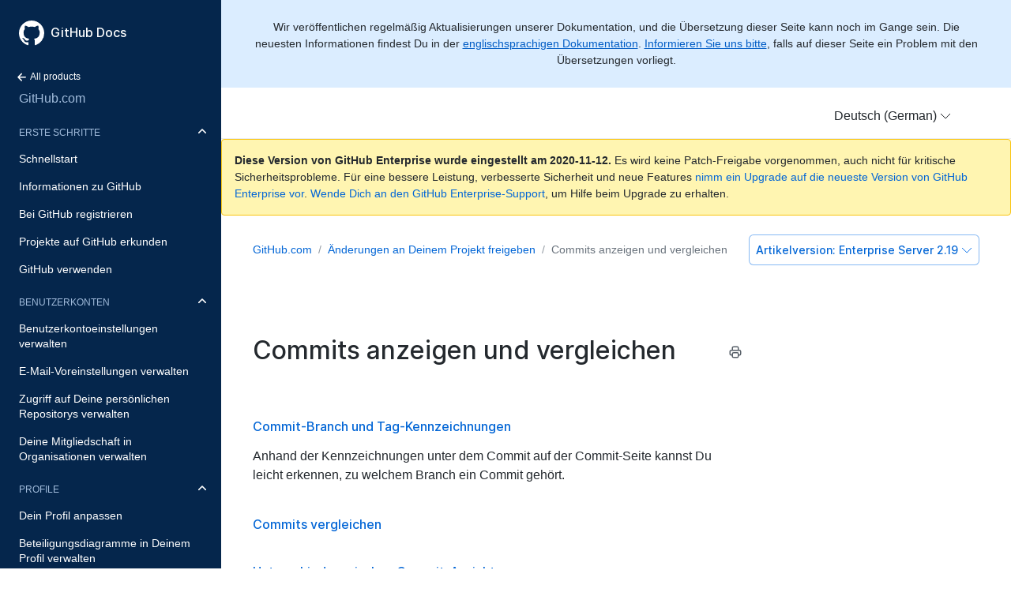

--- FILE ---
content_type: text/html; charset=utf-8
request_url: https://docs.github.com/de/enterprise-server@2.19/github/committing-changes-to-your-project/viewing-and-comparing-commits
body_size: 20079
content:
<!doctype html>
<html lang="de">
  <head>
  <meta charset="utf-8">
  <title>Commits anzeigen und vergleichen - GitHub Docs</title>
  <meta name="viewport" content="width=device-width, initial-scale=1">
  <meta name="google-site-verification" content="OgdQc0GZfjDI52wDv1bkMT-SLpBUo_h5nn9mI9L22xQ">
  <meta name="google-site-verification" content="c1kuD-K2HIVF635lypcsWPoD4kilo5-jA_wBFyT4uMY">

  <!-- localized data needed by client-side JS  -->
  <meta name="site.data.ui.search.placeholder" content="Themen, Produkte suchen …">
  <!-- end localized data -->

  

  <!-- hreflangs -->
  
    <link rel="alternate" hreflang="en" href="https://docs.github.com/en/enterprise-server@2.19/github/committing-changes-to-your-project/viewing-and-comparing-commits">
  
    <link rel="alternate" hreflang="zh-Hans" href="https://docs.github.com/cn/enterprise-server@2.19/github/committing-changes-to-your-project/viewing-and-comparing-commits">
  
    <link rel="alternate" hreflang="ja" href="https://docs.github.com/ja/enterprise-server@2.19/github/committing-changes-to-your-project/viewing-and-comparing-commits">
  
    <link rel="alternate" hreflang="es" href="https://docs.github.com/es/enterprise-server@2.19/github/committing-changes-to-your-project/viewing-and-comparing-commits">
  
    <link rel="alternate" hreflang="pt" href="https://docs.github.com/pt/enterprise-server@2.19/github/committing-changes-to-your-project/viewing-and-comparing-commits">
  
    <link rel="alternate" hreflang="de" href="https://docs.github.com/de/enterprise-server@2.19/github/committing-changes-to-your-project/viewing-and-comparing-commits">
  

  <link rel="stylesheet" href="/enterprise/2.19/dist/index.css">
  <link rel="alternate icon" type="image/png" href="/enterprise/2.19/assets/images/site/favicon.png">
  <link rel="icon" type="image/svg+xml" href="/enterprise/2.19/assets/images/site/favicon.svg">
</head>


  <body class="d-lg-flex">
    <!-- product > category > maptopic > article -->
<div class="sidebar d-none d-lg-block">

  <div class="d-flex flex-items-center p-4 position-sticky top-0 sidebar-background-color" style="z-index: 3;" id="github-logo">
    <a href="/de" class="text-white" aria-hidden="true">
      <svg version="1.1" width="32" height="32" viewBox="0 0 16 16" class="octicon octicon-mark-github" aria-hidden="true"><path fill-rule="evenodd" d="M8 0C3.58 0 0 3.58 0 8c0 3.54 2.29 6.53 5.47 7.59.4.07.55-.17.55-.38 0-.19-.01-.82-.01-1.49-2.01.37-2.53-.49-2.69-.94-.09-.23-.48-.94-.82-1.13-.28-.15-.68-.52-.01-.53.63-.01 1.08.58 1.23.82.72 1.21 1.87.87 2.33.66.07-.52.28-.87.51-1.07-1.78-.2-3.64-.89-3.64-3.95 0-.87.31-1.59.82-2.15-.08-.2-.36-1.02.08-2.12 0 0 .67-.21 2.2.82.64-.18 1.32-.27 2-.27.68 0 1.36.09 2 .27 1.53-1.04 2.2-.82 2.2-.82.44 1.1.16 1.92.08 2.12.51.56.82 1.27.82 2.15 0 3.07-1.87 3.75-3.65 3.95.29.25.54.73.54 1.48 0 1.07-.01 1.93-.01 2.2 0 .21.15.46.55.38A8.013 8.013 0 0016 8c0-4.42-3.58-8-8-8z"/></svg>
    </a>
    <a href="/de" class="h4-mktg text-white no-underline no-wrap pl-2 flex-auto">GitHub Docs</a>
  </div>

    
    <ul class="sidebar-products">
      <!--
  Styling note:

  Categories, Maptopics, and Articles list items get a class of `active` when they correspond to content
  hierarchy of the current page. If an item's URL is also the same as the current URL, the item
  also gets an `is-current-page` class.
 -->



<li title="Home">
  <a href="/de" class="f6 pl-4 pr-5 ml-n1 pb-1">
    <svg xmlns="http://www.w3.org/2000/svg" class="octicon" viewBox="0 0 16 16" width="16" height="16">  <path fill-rule="evenodd" clip-rule="evenodd" d="M7.78033 12.5303C7.48744 12.8232 7.01256 12.8232 6.71967 12.5303L2.46967 8.28033C2.17678 7.98744 2.17678 7.51256 2.46967 7.21967L6.71967 2.96967C7.01256 2.67678 7.48744 2.67678 7.78033 2.96967C8.07322 3.26256 8.07322 3.73744 7.78033 4.03033L4.81066 7L12.25 7C12.6642 7 13 7.33579 13 7.75C13 8.16421 12.6642 8.5 12.25 8.5L4.81066 8.5L7.78033 11.4697C8.07322 11.7626 8.07322 12.2374 7.78033 12.5303Z"/></svg>
    All products
  </a>
</li>


<li title="GitHub.com" class="sidebar-product mb-2">
  <a href="/de/free-pro-team@latest/github" class="pl-4 pr-5 pb-1 f4">GitHub.com</a>
</li>
<ul class="sidebar-categories list-style-none">
  
  

  <li class="sidebar-category py-1 ">
    
    <details class="dropdown-withArrow details details-reset" open>
      <summary>
        <div class="d-flex flex-justify-between">
          <a href="/de/enterprise-server@2.19/github/getting-started-with-github" class="pl-4 pr-2 py-2 f6 text-uppercase d-block flex-auto mr-3">Erste Schritte</a>
          <svg xmlns="http://www.w3.org/2000/svg" class="octicon flex-shrink-0 arrow mr-3" style="margin-top:7px" viewBox="0 0 16 16" width="16" height="16"> <path fill-rule="evenodd" clip-rule="evenodd" d="M12.7803 6.21967C13.0732 6.51256 13.0732 6.98744 12.7803 7.28033L8.53033 11.5303C8.23744 11.8232 7.76256 11.8232 7.46967 11.5303L3.21967 7.28033C2.92678 6.98744 2.92678 6.51256 3.21967 6.21967C3.51256 5.92678 3.98744 5.92678 4.28033 6.21967L8 9.93934L11.7197 6.21967C12.0126 5.92678 12.4874 5.92678 12.7803 6.21967Z"/></svg>
        </div>
      </summary>
    
      <!-- some categories have maptopics with child articles -->
      
      <ul class="sidebar-topics list-style-none position-relative">
        
          
            

            <li class="sidebar-maptopic ">
              <a href="/de/enterprise-server@2.19/github/getting-started-with-github/quickstart" class="pl-4 pr-5 py-2">Schnellstart</a>
              <ul class="sidebar-articles my-2">
                
                

                <li class="sidebar-article ">
                  <a href="/de/enterprise-server@2.19/github/getting-started-with-github/set-up-git" class="pl-6 pr-5 py-1">Git einrichten</a>
                </li>
                
                

                <li class="sidebar-article ">
                  <a href="/de/enterprise-server@2.19/github/getting-started-with-github/create-a-repo" class="pl-6 pr-5 py-1">Ein Repository erstellen</a>
                </li>
                
                

                <li class="sidebar-article ">
                  <a href="/de/enterprise-server@2.19/github/getting-started-with-github/fork-a-repo" class="pl-6 pr-5 py-1">Ein Repository forken</a>
                </li>
                
                

                <li class="sidebar-article ">
                  <a href="/de/enterprise-server@2.19/github/getting-started-with-github/be-social" class="pl-6 pr-5 py-1 pb-2">Soziale Interaktion</a>
                </li>
                
              </ul>
            </li>
          
        
          
            

            <li class="sidebar-maptopic ">
              <a href="/de/enterprise-server@2.19/github/getting-started-with-github/learning-about-github" class="pl-4 pr-5 py-2">Informationen zu GitHub</a>
              <ul class="sidebar-articles my-2">
                
                

                <li class="sidebar-article ">
                  <a href="/de/enterprise-server@2.19/github/getting-started-with-github/githubs-products" class="pl-6 pr-5 py-1">Produkte von GitHub</a>
                </li>
                
                

                <li class="sidebar-article ">
                  <a href="/de/enterprise-server@2.19/github/getting-started-with-github/types-of-github-accounts" class="pl-6 pr-5 py-1">Arten von GitHub-Konten</a>
                </li>
                
                

                <li class="sidebar-article ">
                  <a href="/de/enterprise-server@2.19/github/getting-started-with-github/github-desktop" class="pl-6 pr-5 py-1">GitHub Desktop</a>
                </li>
                
                

                <li class="sidebar-article ">
                  <a href="/de/enterprise-server@2.19/github/getting-started-with-github/access-permissions-on-github" class="pl-6 pr-5 py-1">Zugriffsberechtigungen auf GitHub</a>
                </li>
                
                

                <li class="sidebar-article ">
                  <a href="/de/enterprise-server@2.19/github/getting-started-with-github/github-glossary" class="pl-6 pr-5 py-1">GitHub-Glossar</a>
                </li>
                
                

                <li class="sidebar-article ">
                  <a href="/de/enterprise-server@2.19/github/getting-started-with-github/git-cheatsheet" class="pl-6 pr-5 py-1">Git-Merkzettel</a>
                </li>
                
                

                <li class="sidebar-article ">
                  <a href="/de/enterprise-server@2.19/github/getting-started-with-github/git-and-github-learning-resources" class="pl-6 pr-5 py-1 pb-2">Git- und GitHub-Lerninhalte</a>
                </li>
                
              </ul>
            </li>
          
        
          
            

            <li class="sidebar-maptopic ">
              <a href="/de/enterprise-server@2.19/github/getting-started-with-github/signing-up-for-github" class="pl-4 pr-5 py-2">Bei GitHub registrieren</a>
              <ul class="sidebar-articles my-2">
                
                

                <li class="sidebar-article ">
                  <a href="/de/enterprise-server@2.19/github/getting-started-with-github/setting-up-a-trial-of-github-enterprise-cloud" class="pl-6 pr-5 py-1">Eine Testversion von GitHub Enterprise einrichten</a>
                </li>
                
                

                <li class="sidebar-article ">
                  <a href="/de/enterprise-server@2.19/github/getting-started-with-github/setting-up-a-trial-of-github-enterprise-server" class="pl-6 pr-5 py-1 pb-2">Eine Testversion von GitHub Enterprise Server einrichten</a>
                </li>
                
              </ul>
            </li>
          
        
          
            

            <li class="sidebar-maptopic ">
              <a href="/de/enterprise-server@2.19/github/getting-started-with-github/exploring-projects-on-github" class="pl-4 pr-5 py-2">Projekte auf GitHub erkunden</a>
              <ul class="sidebar-articles my-2">
                
                

                <li class="sidebar-article ">
                  <a href="/de/enterprise-server@2.19/github/getting-started-with-github/saving-repositories-with-stars" class="pl-6 pr-5 py-1">Repositorys mit Sternen speichern</a>
                </li>
                
                

                <li class="sidebar-article ">
                  <a href="/de/enterprise-server@2.19/github/getting-started-with-github/following-people" class="pl-6 pr-5 py-1 pb-2">Personen folgen</a>
                </li>
                
              </ul>
            </li>
          
        
          
            

            <li class="sidebar-maptopic ">
              <a href="/de/enterprise-server@2.19/github/getting-started-with-github/using-github" class="pl-4 pr-5 py-2">GitHub verwenden</a>
              <ul class="sidebar-articles my-2">
                
                

                <li class="sidebar-article ">
                  <a href="/de/enterprise-server@2.19/github/getting-started-with-github/supported-browsers" class="pl-6 pr-5 py-1">Unterstützte Browser</a>
                </li>
                
                

                <li class="sidebar-article ">
                  <a href="/de/enterprise-server@2.19/github/getting-started-with-github/keyboard-shortcuts" class="pl-6 pr-5 py-1 pb-2">Keyboard shortcuts</a>
                </li>
                
              </ul>
            </li>
          
        
      </ul>
      <!-- some categories have no maptopics, only articles -->
      
    </details>
  </li>
  
  

  <li class="sidebar-category py-1 ">
    
    <details class="dropdown-withArrow details details-reset" open>
      <summary>
        <div class="d-flex flex-justify-between">
          <a href="/de/enterprise-server@2.19/github/setting-up-and-managing-your-github-user-account" class="pl-4 pr-2 py-2 f6 text-uppercase d-block flex-auto mr-3">Benutzerkonten</a>
          <svg xmlns="http://www.w3.org/2000/svg" class="octicon flex-shrink-0 arrow mr-3" style="margin-top:7px" viewBox="0 0 16 16" width="16" height="16"> <path fill-rule="evenodd" clip-rule="evenodd" d="M12.7803 6.21967C13.0732 6.51256 13.0732 6.98744 12.7803 7.28033L8.53033 11.5303C8.23744 11.8232 7.76256 11.8232 7.46967 11.5303L3.21967 7.28033C2.92678 6.98744 2.92678 6.51256 3.21967 6.21967C3.51256 5.92678 3.98744 5.92678 4.28033 6.21967L8 9.93934L11.7197 6.21967C12.0126 5.92678 12.4874 5.92678 12.7803 6.21967Z"/></svg>
        </div>
      </summary>
    
      <!-- some categories have maptopics with child articles -->
      
      <ul class="sidebar-topics list-style-none position-relative">
        
          
            

            <li class="sidebar-maptopic ">
              <a href="/de/enterprise-server@2.19/github/setting-up-and-managing-your-github-user-account/managing-user-account-settings" class="pl-4 pr-5 py-2">Benutzerkontoeinstellungen verwalten</a>
              <ul class="sidebar-articles my-2">
                
                

                <li class="sidebar-article ">
                  <a href="/de/enterprise-server@2.19/github/setting-up-and-managing-your-github-user-account/about-your-personal-dashboard" class="pl-6 pr-5 py-1">Informationen zum persönlichen Dashboard</a>
                </li>
                
                

                <li class="sidebar-article ">
                  <a href="/de/enterprise-server@2.19/github/setting-up-and-managing-your-github-user-account/changing-your-github-username" class="pl-6 pr-5 py-1">Deinen GitHub-Benutzernamen ändern</a>
                </li>
                
                

                <li class="sidebar-article ">
                  <a href="/de/enterprise-server@2.19/github/setting-up-and-managing-your-github-user-account/converting-a-user-into-an-organization" class="pl-6 pr-5 py-1">Benutzer in eine Organisation umwandeln</a>
                </li>
                
                

                <li class="sidebar-article ">
                  <a href="/de/enterprise-server@2.19/github/setting-up-and-managing-your-github-user-account/deleting-your-user-account" class="pl-6 pr-5 py-1">Dein Benutzerkonto löschen</a>
                </li>
                
                

                <li class="sidebar-article ">
                  <a href="/de/enterprise-server@2.19/github/setting-up-and-managing-your-github-user-account/permission-levels-for-a-user-account-repository" class="pl-6 pr-5 py-1">Berechtigungsebenen für ein Repository eines Benutzerkontos</a>
                </li>
                
                

                <li class="sidebar-article ">
                  <a href="/de/enterprise-server@2.19/github/setting-up-and-managing-your-github-user-account/permission-levels-for-user-owned-project-boards" class="pl-6 pr-5 py-1">Berechtigungsebenen für Benutzer-Projektboards</a>
                </li>
                
                

                <li class="sidebar-article ">
                  <a href="/de/enterprise-server@2.19/github/setting-up-and-managing-your-github-user-account/managing-access-to-your-user-accounts-project-boards" class="pl-6 pr-5 py-1">Zugriff auf die Projektboards Deines Benutzerkontos verwalten</a>
                </li>
                
                

                <li class="sidebar-article ">
                  <a href="/de/enterprise-server@2.19/github/setting-up-and-managing-your-github-user-account/integrating-jira-with-your-personal-projects" class="pl-6 pr-5 py-1 pb-2">Jira in Deine persönlichen Projekte integrieren</a>
                </li>
                
              </ul>
            </li>
          
        
          
            

            <li class="sidebar-maptopic ">
              <a href="/de/enterprise-server@2.19/github/setting-up-and-managing-your-github-user-account/managing-email-preferences" class="pl-4 pr-5 py-2">E-Mail-Voreinstellungen verwalten</a>
              <ul class="sidebar-articles my-2">
                
                

                <li class="sidebar-article ">
                  <a href="/de/enterprise-server@2.19/github/setting-up-and-managing-your-github-user-account/adding-an-email-address-to-your-github-account" class="pl-6 pr-5 py-1">Eine E-Mail-Adresse zu Deinem GitHub-Konto hinzufügen</a>
                </li>
                
                

                <li class="sidebar-article ">
                  <a href="/de/enterprise-server@2.19/github/setting-up-and-managing-your-github-user-account/changing-your-primary-email-address" class="pl-6 pr-5 py-1">Deine primäre E-Mail-Adresse ändern</a>
                </li>
                
                

                <li class="sidebar-article ">
                  <a href="/de/enterprise-server@2.19/github/setting-up-and-managing-your-github-user-account/setting-a-backup-email-address" class="pl-6 pr-5 py-1">Backup-E-Mail-Adresse festlegen</a>
                </li>
                
                

                <li class="sidebar-article ">
                  <a href="/de/enterprise-server@2.19/github/setting-up-and-managing-your-github-user-account/setting-your-commit-email-address" class="pl-6 pr-5 py-1">E-Mail-Adresse für Commits festlegen</a>
                </li>
                
                

                <li class="sidebar-article ">
                  <a href="/de/enterprise-server@2.19/github/setting-up-and-managing-your-github-user-account/remembering-your-github-username-or-email" class="pl-6 pr-5 py-1 pb-2">Erinnerung für Deinen GitHub-Benutzernamen oder Deine GitHub-E-Mail-Adresse</a>
                </li>
                
              </ul>
            </li>
          
        
          
            

            <li class="sidebar-maptopic ">
              <a href="/de/enterprise-server@2.19/github/setting-up-and-managing-your-github-user-account/managing-access-to-your-personal-repositories" class="pl-4 pr-5 py-2">Zugriff auf Deine persönlichen Repositorys verwalten</a>
              <ul class="sidebar-articles my-2">
                
                

                <li class="sidebar-article ">
                  <a href="/de/enterprise-server@2.19/github/setting-up-and-managing-your-github-user-account/inviting-collaborators-to-a-personal-repository" class="pl-6 pr-5 py-1">Mitarbeiter zu einem persönlichen Repository einladen</a>
                </li>
                
                

                <li class="sidebar-article ">
                  <a href="/de/enterprise-server@2.19/github/setting-up-and-managing-your-github-user-account/removing-a-collaborator-from-a-personal-repository" class="pl-6 pr-5 py-1">Mitarbeiter aus einem persönlichen Repository entfernen</a>
                </li>
                
                

                <li class="sidebar-article ">
                  <a href="/de/enterprise-server@2.19/github/setting-up-and-managing-your-github-user-account/removing-yourself-from-a-collaborators-repository" class="pl-6 pr-5 py-1 pb-2">Dich selbst aus dem Repository eines Mitarbeiters entfernen</a>
                </li>
                
              </ul>
            </li>
          
        
          
            

            <li class="sidebar-maptopic ">
              <a href="/de/enterprise-server@2.19/github/setting-up-and-managing-your-github-user-account/managing-your-membership-in-organizations" class="pl-4 pr-5 py-2">Deine Mitgliedschaft in Organisationen verwalten</a>
              <ul class="sidebar-articles my-2">
                
                

                <li class="sidebar-article ">
                  <a href="/de/enterprise-server@2.19/github/setting-up-and-managing-your-github-user-account/about-organization-membership" class="pl-6 pr-5 py-1">Informationen zur Organisationsmitgliedschaft</a>
                </li>
                
                

                <li class="sidebar-article ">
                  <a href="/de/enterprise-server@2.19/github/setting-up-and-managing-your-github-user-account/accessing-an-organization" class="pl-6 pr-5 py-1">Auf eine Organisation zugreifen</a>
                </li>
                
                

                <li class="sidebar-article ">
                  <a href="/de/enterprise-server@2.19/github/setting-up-and-managing-your-github-user-account/viewing-peoples-roles-in-an-organization" class="pl-6 pr-5 py-1">Rollen von Personen in einer Organisation anzeigen</a>
                </li>
                
                

                <li class="sidebar-article ">
                  <a href="/de/enterprise-server@2.19/github/setting-up-and-managing-your-github-user-account/publicizing-or-hiding-organization-membership" class="pl-6 pr-5 py-1">Mitgliedschaft in einer Organisation veröffentlichen oder ausblenden</a>
                </li>
                
                

                <li class="sidebar-article ">
                  <a href="/de/enterprise-server@2.19/github/setting-up-and-managing-your-github-user-account/removing-yourself-from-an-organization" class="pl-6 pr-5 py-1 pb-2">Dich selbst aus einer Organisation entfernen</a>
                </li>
                
              </ul>
            </li>
          
        
      </ul>
      <!-- some categories have no maptopics, only articles -->
      
    </details>
  </li>
  
  

  <li class="sidebar-category py-1 ">
    
    <details class="dropdown-withArrow details details-reset" open>
      <summary>
        <div class="d-flex flex-justify-between">
          <a href="/de/enterprise-server@2.19/github/setting-up-and-managing-your-github-profile" class="pl-4 pr-2 py-2 f6 text-uppercase d-block flex-auto mr-3">Profile</a>
          <svg xmlns="http://www.w3.org/2000/svg" class="octicon flex-shrink-0 arrow mr-3" style="margin-top:7px" viewBox="0 0 16 16" width="16" height="16"> <path fill-rule="evenodd" clip-rule="evenodd" d="M12.7803 6.21967C13.0732 6.51256 13.0732 6.98744 12.7803 7.28033L8.53033 11.5303C8.23744 11.8232 7.76256 11.8232 7.46967 11.5303L3.21967 7.28033C2.92678 6.98744 2.92678 6.51256 3.21967 6.21967C3.51256 5.92678 3.98744 5.92678 4.28033 6.21967L8 9.93934L11.7197 6.21967C12.0126 5.92678 12.4874 5.92678 12.7803 6.21967Z"/></svg>
        </div>
      </summary>
    
      <!-- some categories have maptopics with child articles -->
      
      <ul class="sidebar-topics list-style-none position-relative">
        
          
            

            <li class="sidebar-maptopic ">
              <a href="/de/enterprise-server@2.19/github/setting-up-and-managing-your-github-profile/customizing-your-profile" class="pl-4 pr-5 py-2">Dein Profil anpassen</a>
              <ul class="sidebar-articles my-2">
                
                

                <li class="sidebar-article ">
                  <a href="/de/enterprise-server@2.19/github/setting-up-and-managing-your-github-profile/about-your-profile" class="pl-6 pr-5 py-1">Informationen zu Deinem Profil</a>
                </li>
                
                

                <li class="sidebar-article ">
                  <a href="/de/enterprise-server@2.19/github/setting-up-and-managing-your-github-profile/about-your-organizations-profile" class="pl-6 pr-5 py-1">Informationen zum Profil Deiner Organisation</a>
                </li>
                
                

                <li class="sidebar-article ">
                  <a href="/de/enterprise-server@2.19/github/setting-up-and-managing-your-github-profile/personalizing-your-profile" class="pl-6 pr-5 py-1">Dein Profil personalisieren</a>
                </li>
                
                

                <li class="sidebar-article ">
                  <a href="/de/enterprise-server@2.19/github/setting-up-and-managing-your-github-profile/pinning-items-to-your-profile" class="pl-6 pr-5 py-1 pb-2">Elemente an Dein Profil anheften</a>
                </li>
                
              </ul>
            </li>
          
        
          
            

            <li class="sidebar-maptopic ">
              <a href="/de/enterprise-server@2.19/github/setting-up-and-managing-your-github-profile/managing-contribution-graphs-on-your-profile" class="pl-4 pr-5 py-2">Beteiligungsdiagramme in Deinem Profil verwalten</a>
              <ul class="sidebar-articles my-2">
                
                

                <li class="sidebar-article ">
                  <a href="/de/enterprise-server@2.19/github/setting-up-and-managing-your-github-profile/viewing-contributions-on-your-profile" class="pl-6 pr-5 py-1">Beiträge auf Deinem Profil anzeigen</a>
                </li>
                
                

                <li class="sidebar-article ">
                  <a href="/de/enterprise-server@2.19/github/setting-up-and-managing-your-github-profile/showing-an-overview-of-your-activity-on-your-profile" class="pl-6 pr-5 py-1">Übersicht über Deine Aktivitäten in Deinem Profil anzeigen</a>
                </li>
                
                

                <li class="sidebar-article ">
                  <a href="/de/enterprise-server@2.19/github/setting-up-and-managing-your-github-profile/publicizing-or-hiding-your-private-contributions-on-your-profile" class="pl-6 pr-5 py-1">Private Beiträge in Deinem Profil veröffentlichen oder verbergen</a>
                </li>
                
                

                <li class="sidebar-article ">
                  <a href="/de/enterprise-server@2.19/github/setting-up-and-managing-your-github-profile/sending-your-github-enterprise-server-contributions-to-your-githubcom-profile" class="pl-6 pr-5 py-1">GitHub Enterprise Server-Beiträge an Dein GitHub.com-Profil senden</a>
                </li>
                
                

                <li class="sidebar-article ">
                  <a href="/de/enterprise-server@2.19/github/setting-up-and-managing-your-github-profile/why-are-my-contributions-not-showing-up-on-my-profile" class="pl-6 pr-5 py-1">Warum werden meine Beiträge nicht in meinem Profil angezeigt?</a>
                </li>
                
                

                <li class="sidebar-article ">
                  <a href="/de/enterprise-server@2.19/github/setting-up-and-managing-your-github-profile/troubleshooting-commits-on-your-timeline" class="pl-6 pr-5 py-1 pb-2">Fehlerbehebung bei Commit-Fehlern mithilfe der Zeitleiste</a>
                </li>
                
              </ul>
            </li>
          
        
      </ul>
      <!-- some categories have no maptopics, only articles -->
      
    </details>
  </li>
  
  

  <li class="sidebar-category py-1 ">
    
    <details class="dropdown-withArrow details details-reset">
      <summary>
        <div class="d-flex flex-justify-between">
          <a href="/de/enterprise-server@2.19/github/authenticating-to-github" class="pl-4 pr-2 py-2 f6 text-uppercase d-block flex-auto mr-3">Authentifizierung</a>
          <svg xmlns="http://www.w3.org/2000/svg" class="octicon flex-shrink-0 arrow mr-3" style="margin-top:7px" viewBox="0 0 16 16" width="16" height="16"> <path fill-rule="evenodd" clip-rule="evenodd" d="M12.7803 6.21967C13.0732 6.51256 13.0732 6.98744 12.7803 7.28033L8.53033 11.5303C8.23744 11.8232 7.76256 11.8232 7.46967 11.5303L3.21967 7.28033C2.92678 6.98744 2.92678 6.51256 3.21967 6.21967C3.51256 5.92678 3.98744 5.92678 4.28033 6.21967L8 9.93934L11.7197 6.21967C12.0126 5.92678 12.4874 5.92678 12.7803 6.21967Z"/></svg>
        </div>
      </summary>
    
      <!-- some categories have maptopics with child articles -->
      
      <ul class="sidebar-topics list-style-none position-relative">
        
          
            

            <li class="sidebar-maptopic ">
              <a href="/de/enterprise-server@2.19/github/authenticating-to-github/keeping-your-account-and-data-secure" class="pl-4 pr-5 py-2">Dein Konto und Deine Daten schützen</a>
              <ul class="sidebar-articles my-2">
                
                

                <li class="sidebar-article ">
                  <a href="/de/enterprise-server@2.19/github/authenticating-to-github/about-authentication-to-github" class="pl-6 pr-5 py-1">About authentication to GitHub</a>
                </li>
                
                

                <li class="sidebar-article ">
                  <a href="/de/enterprise-server@2.19/github/authenticating-to-github/creating-a-strong-password" class="pl-6 pr-5 py-1">Ein sicheres Passwort erstellen</a>
                </li>
                
                

                <li class="sidebar-article ">
                  <a href="/de/enterprise-server@2.19/github/authenticating-to-github/updating-your-github-access-credentials" class="pl-6 pr-5 py-1">Anmeldeinformationen für den Zugriff auf GitHub aktualisieren</a>
                </li>
                
                

                <li class="sidebar-article ">
                  <a href="/de/enterprise-server@2.19/github/authenticating-to-github/creating-a-personal-access-token" class="pl-6 pr-5 py-1">Creating a personal access token</a>
                </li>
                
                

                <li class="sidebar-article ">
                  <a href="/de/enterprise-server@2.19/github/authenticating-to-github/reviewing-your-ssh-keys" class="pl-6 pr-5 py-1">SSH-Schlüssel überprüfen</a>
                </li>
                
                

                <li class="sidebar-article ">
                  <a href="/de/enterprise-server@2.19/github/authenticating-to-github/reviewing-your-deploy-keys" class="pl-6 pr-5 py-1">Deine Deployment-Schlüssel überprüfen</a>
                </li>
                
                

                <li class="sidebar-article ">
                  <a href="/de/enterprise-server@2.19/github/authenticating-to-github/authorizing-oauth-apps" class="pl-6 pr-5 py-1">OAuth-Apps autorisieren</a>
                </li>
                
                

                <li class="sidebar-article ">
                  <a href="/de/enterprise-server@2.19/github/authenticating-to-github/reviewing-your-authorized-integrations" class="pl-6 pr-5 py-1">Deine autorisierten Integrationen überprüfen</a>
                </li>
                
                

                <li class="sidebar-article ">
                  <a href="/de/enterprise-server@2.19/github/authenticating-to-github/connecting-with-third-party-applications" class="pl-6 pr-5 py-1">Mit Anwendungen von Drittanbietern verbinden</a>
                </li>
                
                

                <li class="sidebar-article ">
                  <a href="/de/enterprise-server@2.19/github/authenticating-to-github/reviewing-your-authorized-applications-oauth" class="pl-6 pr-5 py-1">Autorisierte Anwendungen (OAuth) überprüfen</a>
                </li>
                
                

                <li class="sidebar-article ">
                  <a href="/de/enterprise-server@2.19/github/authenticating-to-github/reviewing-your-security-log" class="pl-6 pr-5 py-1">Dein Sicherheitsprotokoll überprüfen</a>
                </li>
                
                

                <li class="sidebar-article ">
                  <a href="/de/enterprise-server@2.19/github/authenticating-to-github/removing-sensitive-data-from-a-repository" class="pl-6 pr-5 py-1">Sensible Daten aus einem Repository entfernen</a>
                </li>
                
                

                <li class="sidebar-article ">
                  <a href="/de/enterprise-server@2.19/github/authenticating-to-github/sudo-mode" class="pl-6 pr-5 py-1">Sudo-Modus</a>
                </li>
                
                

                <li class="sidebar-article ">
                  <a href="/de/enterprise-server@2.19/github/authenticating-to-github/preventing-unauthorized-access" class="pl-6 pr-5 py-1 pb-2">Nicht autorisierten Zugriff verhindern</a>
                </li>
                
              </ul>
            </li>
          
        
          
            

            <li class="sidebar-maptopic ">
              <a href="/de/enterprise-server@2.19/github/authenticating-to-github/securing-your-account-with-two-factor-authentication-2fa" class="pl-4 pr-5 py-2">Dein Konto durch Zwei-Faktor-Authentifizierung (2FA) schützen</a>
              <ul class="sidebar-articles my-2">
                
                

                <li class="sidebar-article ">
                  <a href="/de/enterprise-server@2.19/github/authenticating-to-github/about-two-factor-authentication" class="pl-6 pr-5 py-1">Informationen zur Zwei-Faktor-Authentifizierung</a>
                </li>
                
                

                <li class="sidebar-article ">
                  <a href="/de/enterprise-server@2.19/github/authenticating-to-github/configuring-two-factor-authentication" class="pl-6 pr-5 py-1">Zwei-Faktor-Authentifizierung konfigurieren</a>
                </li>
                
                

                <li class="sidebar-article ">
                  <a href="/de/enterprise-server@2.19/github/authenticating-to-github/configuring-two-factor-authentication-recovery-methods" class="pl-6 pr-5 py-1">Wiederherstellungsmethoden bei der Zwei-Faktor-Authentifizierung konfigurieren</a>
                </li>
                
                

                <li class="sidebar-article ">
                  <a href="/de/enterprise-server@2.19/github/authenticating-to-github/accessing-github-using-two-factor-authentication" class="pl-6 pr-5 py-1">Mit Zwei-Faktor-Authentifizierung auf GitHub zugreifen</a>
                </li>
                
                

                <li class="sidebar-article ">
                  <a href="/de/enterprise-server@2.19/github/authenticating-to-github/recovering-your-account-if-you-lose-your-2fa-credentials" class="pl-6 pr-5 py-1">Dein Konto beim Verlust der 2FA-Anmeldeinformationen wiederherstellen</a>
                </li>
                
                

                <li class="sidebar-article ">
                  <a href="/de/enterprise-server@2.19/github/authenticating-to-github/disabling-two-factor-authentication-for-your-personal-account" class="pl-6 pr-5 py-1 pb-2">Zwei-Faktor-Authentifizierung für Dein persönliches Konto deaktivieren</a>
                </li>
                
              </ul>
            </li>
          
        
          
            

            <li class="sidebar-maptopic ">
              <a href="/de/enterprise-server@2.19/github/authenticating-to-github/connecting-to-github-with-ssh" class="pl-4 pr-5 py-2">Verbindung zu GitHub mit SSH herstellen</a>
              <ul class="sidebar-articles my-2">
                
                

                <li class="sidebar-article ">
                  <a href="/de/enterprise-server@2.19/github/authenticating-to-github/about-ssh" class="pl-6 pr-5 py-1">Informationen zu SSH</a>
                </li>
                
                

                <li class="sidebar-article ">
                  <a href="/de/enterprise-server@2.19/github/authenticating-to-github/checking-for-existing-ssh-keys" class="pl-6 pr-5 py-1">Auf vorhandene SSH-Schlüssel prüfen</a>
                </li>
                
                

                <li class="sidebar-article ">
                  <a href="/de/enterprise-server@2.19/github/authenticating-to-github/generating-a-new-ssh-key-and-adding-it-to-the-ssh-agent" class="pl-6 pr-5 py-1">Einen neuen SSH-Schlüssel generieren und zum SSH-Agenten hinzufügen</a>
                </li>
                
                

                <li class="sidebar-article ">
                  <a href="/de/enterprise-server@2.19/github/authenticating-to-github/adding-a-new-ssh-key-to-your-github-account" class="pl-6 pr-5 py-1">Einen neuen SSH-Schlüssel zum GitHub-Konto hinzufügen</a>
                </li>
                
                

                <li class="sidebar-article ">
                  <a href="/de/enterprise-server@2.19/github/authenticating-to-github/testing-your-ssh-connection" class="pl-6 pr-5 py-1">SSH-Verbindung testen</a>
                </li>
                
                

                <li class="sidebar-article ">
                  <a href="/de/enterprise-server@2.19/github/authenticating-to-github/working-with-ssh-key-passphrases" class="pl-6 pr-5 py-1 pb-2">SSH-Schlüssel-Passphrasen verwenden</a>
                </li>
                
              </ul>
            </li>
          
        
          
            

            <li class="sidebar-maptopic ">
              <a href="/de/enterprise-server@2.19/github/authenticating-to-github/troubleshooting-ssh" class="pl-4 pr-5 py-2">Fehlerbehebung bei Verwendung von SSH</a>
              <ul class="sidebar-articles my-2">
                
                

                <li class="sidebar-article ">
                  <a href="/de/enterprise-server@2.19/github/authenticating-to-github/recovering-your-ssh-key-passphrase" class="pl-6 pr-5 py-1">SSH-Schlüssel-Passphrase wiederherstellen</a>
                </li>
                
                

                <li class="sidebar-article ">
                  <a href="/de/enterprise-server@2.19/github/authenticating-to-github/error-permission-denied-publickey" class="pl-6 pr-5 py-1">Fehler: „Permission denied (publickey)“ (Berechtigung verweigert: öffentlicher Schlüssel)</a>
                </li>
                
                

                <li class="sidebar-article ">
                  <a href="/de/enterprise-server@2.19/github/authenticating-to-github/error-bad-file-number" class="pl-6 pr-5 py-1">Fehler: „Bad file number“ (Ungültige Dateinummer)</a>
                </li>
                
                

                <li class="sidebar-article ">
                  <a href="/de/enterprise-server@2.19/github/authenticating-to-github/error-key-already-in-use" class="pl-6 pr-5 py-1">Fehler: „Key already in use“ (Schlüssel wird bereits verwendet)</a>
                </li>
                
                

                <li class="sidebar-article ">
                  <a href="/de/enterprise-server@2.19/github/authenticating-to-github/error-permission-to-userrepo-denied-to-other-user" class="pl-6 pr-5 py-1">Fehler: „Permission to user/repo denied to other-user“ (Berechtigung für „user/repo" für „other-user" verweigert)</a>
                </li>
                
                

                <li class="sidebar-article ">
                  <a href="/de/enterprise-server@2.19/github/authenticating-to-github/error-permission-to-userrepo-denied-to-userother-repo" class="pl-6 pr-5 py-1">Fehler: „Permission to user/repo denied to user/other-repo“ (Berechtigung für „user/repo" für „user/other-repo" verweigert)</a>
                </li>
                
                

                <li class="sidebar-article ">
                  <a href="/de/enterprise-server@2.19/github/authenticating-to-github/error-agent-admitted-failure-to-sign" class="pl-6 pr-5 py-1">Fehler: „Agent admitted failure to sign“ (Agent gibt Signierfehler zu)</a>
                </li>
                
                

                <li class="sidebar-article ">
                  <a href="/de/enterprise-server@2.19/github/authenticating-to-github/error-ssh-add-illegal-option----k" class="pl-6 pr-5 py-1">Fehler: „ssh-add: illegal option -- K“</a>
                </li>
                
                

                <li class="sidebar-article ">
                  <a href="/de/enterprise-server@2.19/github/authenticating-to-github/error-were-doing-an-ssh-key-audit" class="pl-6 pr-5 py-1 pb-2">Fehler: „We're doing an SSH key audit“ (Es wird ein SSH-Schlüsselaudit durchgeführt)</a>
                </li>
                
              </ul>
            </li>
          
        
          
            

            <li class="sidebar-maptopic ">
              <a href="/de/enterprise-server@2.19/github/authenticating-to-github/managing-commit-signature-verification" class="pl-4 pr-5 py-2">Verifizierung einer Commit-Signatur verwalten</a>
              <ul class="sidebar-articles my-2">
                
                

                <li class="sidebar-article ">
                  <a href="/de/enterprise-server@2.19/github/authenticating-to-github/about-commit-signature-verification" class="pl-6 pr-5 py-1">Informationen zur Verifizierung einer Commit-Signatur</a>
                </li>
                
                

                <li class="sidebar-article ">
                  <a href="/de/enterprise-server@2.19/github/authenticating-to-github/checking-for-existing-gpg-keys" class="pl-6 pr-5 py-1">Auf vorhandene GPG-Schlüssel prüfen</a>
                </li>
                
                

                <li class="sidebar-article ">
                  <a href="/de/enterprise-server@2.19/github/authenticating-to-github/generating-a-new-gpg-key" class="pl-6 pr-5 py-1">Einen neuen GPG-Schlüssel erzeugen</a>
                </li>
                
                

                <li class="sidebar-article ">
                  <a href="/de/enterprise-server@2.19/github/authenticating-to-github/adding-a-new-gpg-key-to-your-github-account" class="pl-6 pr-5 py-1">Einen neuen GPG-Schlüssel zum GitHub-Konto hinzufügen</a>
                </li>
                
                

                <li class="sidebar-article ">
                  <a href="/de/enterprise-server@2.19/github/authenticating-to-github/telling-git-about-your-signing-key" class="pl-6 pr-5 py-1">Git Deinen Signaturschlüssel mitteilen</a>
                </li>
                
                

                <li class="sidebar-article ">
                  <a href="/de/enterprise-server@2.19/github/authenticating-to-github/associating-an-email-with-your-gpg-key" class="pl-6 pr-5 py-1">Eine E-Mail-Adresse mit Deinem GPG-Schlüssel verknüpfen</a>
                </li>
                
                

                <li class="sidebar-article ">
                  <a href="/de/enterprise-server@2.19/github/authenticating-to-github/signing-commits" class="pl-6 pr-5 py-1">Commits signieren</a>
                </li>
                
                

                <li class="sidebar-article ">
                  <a href="/de/enterprise-server@2.19/github/authenticating-to-github/signing-tags" class="pl-6 pr-5 py-1 pb-2">Tags signieren</a>
                </li>
                
              </ul>
            </li>
          
        
          
            

            <li class="sidebar-maptopic ">
              <a href="/de/enterprise-server@2.19/github/authenticating-to-github/troubleshooting-commit-signature-verification" class="pl-4 pr-5 py-2">Fehlerbehebung bei der Verifizierung einer Commit-Signatur</a>
              <ul class="sidebar-articles my-2">
                
                

                <li class="sidebar-article ">
                  <a href="/de/enterprise-server@2.19/github/authenticating-to-github/checking-your-commit-and-tag-signature-verification-status" class="pl-6 pr-5 py-1">Verifizierungsstatus der Commit- und Tag-Signaturen prüfen</a>
                </li>
                
                

                <li class="sidebar-article ">
                  <a href="/de/enterprise-server@2.19/github/authenticating-to-github/updating-an-expired-gpg-key" class="pl-6 pr-5 py-1">Abgelaufenen GPG-Schlüssel aktualisieren</a>
                </li>
                
                

                <li class="sidebar-article ">
                  <a href="/de/enterprise-server@2.19/github/authenticating-to-github/using-a-verified-email-address-in-your-gpg-key" class="pl-6 pr-5 py-1 pb-2">Eine verifizierte E-Mail-Adresse in Deinem GPG-Schlüssel verwenden</a>
                </li>
                
              </ul>
            </li>
          
        
      </ul>
      <!-- some categories have no maptopics, only articles -->
      
    </details>
  </li>
  
  

  <li class="sidebar-category py-1 ">
    
    <details class="dropdown-withArrow details details-reset">
      <summary>
        <div class="d-flex flex-justify-between">
          <a href="/de/enterprise-server@2.19/github/receiving-notifications-about-activity-on-github" class="pl-4 pr-2 py-2 f6 text-uppercase d-block flex-auto mr-3">Benachrichtigungen zur Aktivität auf GitHub erhalten</a>
          <svg xmlns="http://www.w3.org/2000/svg" class="octicon flex-shrink-0 arrow mr-3" style="margin-top:7px" viewBox="0 0 16 16" width="16" height="16"> <path fill-rule="evenodd" clip-rule="evenodd" d="M12.7803 6.21967C13.0732 6.51256 13.0732 6.98744 12.7803 7.28033L8.53033 11.5303C8.23744 11.8232 7.76256 11.8232 7.46967 11.5303L3.21967 7.28033C2.92678 6.98744 2.92678 6.51256 3.21967 6.21967C3.51256 5.92678 3.98744 5.92678 4.28033 6.21967L8 9.93934L11.7197 6.21967C12.0126 5.92678 12.4874 5.92678 12.7803 6.21967Z"/></svg>
        </div>
      </summary>
    
      <!-- some categories have maptopics with child articles -->
      
      <ul class="sidebar-topics list-style-none position-relative">
        
          
            

            <li class="sidebar-maptopic ">
              <a href="/de/enterprise-server@2.19/github/receiving-notifications-about-activity-on-github/getting-started-with-notifications" class="pl-4 pr-5 py-2">Erste Schritte mit Benachrichtigungen</a>
              <ul class="sidebar-articles my-2">
                
                

                <li class="sidebar-article ">
                  <a href="/de/enterprise-server@2.19/github/receiving-notifications-about-activity-on-github/about-notifications" class="pl-6 pr-5 py-1">Informationen zu Benachrichtigungen</a>
                </li>
                
                

                <li class="sidebar-article ">
                  <a href="/de/enterprise-server@2.19/github/receiving-notifications-about-activity-on-github/about-web-notifications" class="pl-6 pr-5 py-1">Informationen zu Webbenachrichtigungen</a>
                </li>
                
                

                <li class="sidebar-article ">
                  <a href="/de/enterprise-server@2.19/github/receiving-notifications-about-activity-on-github/about-email-notifications" class="pl-6 pr-5 py-1">Informationen zu E-Mail-Benachrichtigungen</a>
                </li>
                
                

                <li class="sidebar-article ">
                  <a href="/de/enterprise-server@2.19/github/receiving-notifications-about-activity-on-github/accessing-your-notifications" class="pl-6 pr-5 py-1">Auf Deine Benachrichtigungen zugreifen</a>
                </li>
                
                

                <li class="sidebar-article ">
                  <a href="/de/enterprise-server@2.19/github/receiving-notifications-about-activity-on-github/choosing-the-delivery-method-for-your-notifications" class="pl-6 pr-5 py-1 pb-2">Auslieferungsmethode für Deine Benachrichtigungen wählen</a>
                </li>
                
              </ul>
            </li>
          
        
          
            

            <li class="sidebar-maptopic ">
              <a href="/de/enterprise-server@2.19/github/receiving-notifications-about-activity-on-github/managing-your-notifications" class="pl-4 pr-5 py-2">Deine Benachrichtigungen verwalten</a>
              <ul class="sidebar-articles my-2">
                
                

                <li class="sidebar-article ">
                  <a href="/de/enterprise-server@2.19/github/receiving-notifications-about-activity-on-github/marking-notifications-as-read" class="pl-6 pr-5 py-1">Benachrichtigungen als gelesen markieren</a>
                </li>
                
                

                <li class="sidebar-article ">
                  <a href="/de/enterprise-server@2.19/github/receiving-notifications-about-activity-on-github/saving-notifications-for-later" class="pl-6 pr-5 py-1">Benachrichtigungen zur Nachverfolgung sichern</a>
                </li>
                
                

                <li class="sidebar-article ">
                  <a href="/de/enterprise-server@2.19/github/receiving-notifications-about-activity-on-github/subscribing-to-and-unsubscribing-from-notifications" class="pl-6 pr-5 py-1">Benachrichtigungen abonnieren und kündigen</a>
                </li>
                
                

                <li class="sidebar-article ">
                  <a href="/de/enterprise-server@2.19/github/receiving-notifications-about-activity-on-github/listing-the-issues-and-pull-requests-youre-subscribed-to" class="pl-6 pr-5 py-1">Abonnierte Issues und Pull Requests auflisten</a>
                </li>
                
                

                <li class="sidebar-article ">
                  <a href="/de/enterprise-server@2.19/github/receiving-notifications-about-activity-on-github/watching-and-unwatching-repositories" class="pl-6 pr-5 py-1">Beobachtungen für Repositorys aktivieren und deaktivieren</a>
                </li>
                
                

                <li class="sidebar-article ">
                  <a href="/de/enterprise-server@2.19/github/receiving-notifications-about-activity-on-github/watching-and-unwatching-releases-for-a-repository" class="pl-6 pr-5 py-1">Beobachtung von Releases für ein Repository aktivieren oder deaktivieren</a>
                </li>
                
                

                <li class="sidebar-article ">
                  <a href="/de/enterprise-server@2.19/github/receiving-notifications-about-activity-on-github/watching-and-unwatching-team-discussions" class="pl-6 pr-5 py-1">Beobachtung von Teamdiskussionen aktivieren und deaktivieren</a>
                </li>
                
                

                <li class="sidebar-article ">
                  <a href="/de/enterprise-server@2.19/github/receiving-notifications-about-activity-on-github/listing-the-repositories-youre-watching" class="pl-6 pr-5 py-1 pb-2">Die von Dir beobachteten Repositorys auflisten</a>
                </li>
                
              </ul>
            </li>
          
        
      </ul>
      <!-- some categories have no maptopics, only articles -->
      
    </details>
  </li>
  
  

  <li class="sidebar-category py-1 ">
    
    <details class="dropdown-withArrow details details-reset">
      <summary>
        <div class="d-flex flex-justify-between">
          <a href="/de/enterprise-server@2.19/github/setting-up-and-managing-organizations-and-teams" class="pl-4 pr-2 py-2 f6 text-uppercase d-block flex-auto mr-3">Organisationen und Teams</a>
          <svg xmlns="http://www.w3.org/2000/svg" class="octicon flex-shrink-0 arrow mr-3" style="margin-top:7px" viewBox="0 0 16 16" width="16" height="16"> <path fill-rule="evenodd" clip-rule="evenodd" d="M12.7803 6.21967C13.0732 6.51256 13.0732 6.98744 12.7803 7.28033L8.53033 11.5303C8.23744 11.8232 7.76256 11.8232 7.46967 11.5303L3.21967 7.28033C2.92678 6.98744 2.92678 6.51256 3.21967 6.21967C3.51256 5.92678 3.98744 5.92678 4.28033 6.21967L8 9.93934L11.7197 6.21967C12.0126 5.92678 12.4874 5.92678 12.7803 6.21967Z"/></svg>
        </div>
      </summary>
    
      <!-- some categories have maptopics with child articles -->
      
      <ul class="sidebar-topics list-style-none position-relative">
        
          
            

            <li class="sidebar-maptopic ">
              <a href="/de/enterprise-server@2.19/github/setting-up-and-managing-organizations-and-teams/collaborating-with-groups-in-organizations" class="pl-4 pr-5 py-2">Mit Gruppen in Organisationen zusammenarbeiten</a>
              <ul class="sidebar-articles my-2">
                
                

                <li class="sidebar-article ">
                  <a href="/de/enterprise-server@2.19/github/setting-up-and-managing-organizations-and-teams/about-organizations" class="pl-6 pr-5 py-1">Informationen zu Organisationen</a>
                </li>
                
                

                <li class="sidebar-article ">
                  <a href="/de/enterprise-server@2.19/github/setting-up-and-managing-organizations-and-teams/about-your-organization-dashboard" class="pl-6 pr-5 py-1">Informationen zum Dashboard Deiner Organisation</a>
                </li>
                
                

                <li class="sidebar-article ">
                  <a href="/de/enterprise-server@2.19/github/setting-up-and-managing-organizations-and-teams/creating-a-new-organization-from-scratch" class="pl-6 pr-5 py-1">Eine Organisation von Grund auf neu erstellen</a>
                </li>
                
                

                <li class="sidebar-article ">
                  <a href="/de/enterprise-server@2.19/github/setting-up-and-managing-organizations-and-teams/accessing-your-organizations-settings" class="pl-6 pr-5 py-1">Auf die Einstellungen Deiner Organisation zugreifen</a>
                </li>
                
                

                <li class="sidebar-article ">
                  <a href="/de/enterprise-server@2.19/github/setting-up-and-managing-organizations-and-teams/about-your-organizations-news-feed" class="pl-6 pr-5 py-1 pb-2">Informationen zum Newsfeed Deiner Organisation</a>
                </li>
                
              </ul>
            </li>
          
        
          
            

            <li class="sidebar-maptopic ">
              <a href="/de/enterprise-server@2.19/github/setting-up-and-managing-organizations-and-teams/managing-membership-in-your-organization" class="pl-4 pr-5 py-2">Mitgliedschaft in Deiner Organisation verwalten</a>
              <ul class="sidebar-articles my-2">
                
                

                <li class="sidebar-article ">
                  <a href="/de/enterprise-server@2.19/github/setting-up-and-managing-organizations-and-teams/adding-people-to-your-organization" class="pl-6 pr-5 py-1">Personen zu Deiner Organisation hinzufügen</a>
                </li>
                
                

                <li class="sidebar-article ">
                  <a href="/de/enterprise-server@2.19/github/setting-up-and-managing-organizations-and-teams/removing-a-member-from-your-organization" class="pl-6 pr-5 py-1">Mitglied aus Deiner Organisation entfernen</a>
                </li>
                
                

                <li class="sidebar-article ">
                  <a href="/de/enterprise-server@2.19/github/setting-up-and-managing-organizations-and-teams/reinstating-a-former-member-of-your-organization" class="pl-6 pr-5 py-1 pb-2">Ehemaliges Mitglied Deiner Organisation wieder einsetzen</a>
                </li>
                
              </ul>
            </li>
          
        
          
            

            <li class="sidebar-maptopic ">
              <a href="/de/enterprise-server@2.19/github/setting-up-and-managing-organizations-and-teams/managing-peoples-access-to-your-organization-with-roles" class="pl-4 pr-5 py-2">Rollenbasierten Zugriff von Personen auf Deine Organisation verwalten</a>
              <ul class="sidebar-articles my-2">
                
                

                <li class="sidebar-article ">
                  <a href="/de/enterprise-server@2.19/github/setting-up-and-managing-organizations-and-teams/permission-levels-for-an-organization" class="pl-6 pr-5 py-1">Berechtigungsebenen für eine Organisation</a>
                </li>
                
                

                <li class="sidebar-article ">
                  <a href="/de/enterprise-server@2.19/github/setting-up-and-managing-organizations-and-teams/maintaining-ownership-continuity-for-your-organization" class="pl-6 pr-5 py-1">Aufrechterhaltung der Inhaberkontinuität für Deine Organisation</a>
                </li>
                
                

                <li class="sidebar-article ">
                  <a href="/de/enterprise-server@2.19/github/setting-up-and-managing-organizations-and-teams/giving-team-maintainer-permissions-to-an-organization-member" class="pl-6 pr-5 py-1">Einem Organisationsmitglied Berechtigungen als „Team-Betreuer“ erteilen</a>
                </li>
                
                

                <li class="sidebar-article ">
                  <a href="/de/enterprise-server@2.19/github/setting-up-and-managing-organizations-and-teams/about-teams" class="pl-6 pr-5 py-1">Informationen zu Teams</a>
                </li>
                
                

                <li class="sidebar-article ">
                  <a href="/de/enterprise-server@2.19/github/setting-up-and-managing-organizations-and-teams/creating-a-team" class="pl-6 pr-5 py-1">Ein Team erstellen</a>
                </li>
                
                

                <li class="sidebar-article ">
                  <a href="/de/enterprise-server@2.19/github/setting-up-and-managing-organizations-and-teams/setting-your-teams-profile-picture" class="pl-6 pr-5 py-1">Profilbild Deines Teams festlegen</a>
                </li>
                
                

                <li class="sidebar-article ">
                  <a href="/de/enterprise-server@2.19/github/setting-up-and-managing-organizations-and-teams/renaming-a-team" class="pl-6 pr-5 py-1">Team umbenennen</a>
                </li>
                
                

                <li class="sidebar-article ">
                  <a href="/de/enterprise-server@2.19/github/setting-up-and-managing-organizations-and-teams/moving-a-team-in-your-organizations-hierarchy" class="pl-6 pr-5 py-1">Team innerhalb der Hierarchie Deiner Organisation verschieben</a>
                </li>
                
                

                <li class="sidebar-article ">
                  <a href="/de/enterprise-server@2.19/github/setting-up-and-managing-organizations-and-teams/requesting-to-add-a-child-team" class="pl-6 pr-5 py-1">Hinzufügen eines untergeordneten Teams anfordern</a>
                </li>
                
                

                <li class="sidebar-article ">
                  <a href="/de/enterprise-server@2.19/github/setting-up-and-managing-organizations-and-teams/requesting-to-add-or-change-a-parent-team" class="pl-6 pr-5 py-1">Hinzufügen oder Ändern eines übergeordneten Teams anfordern</a>
                </li>
                
                

                <li class="sidebar-article ">
                  <a href="/de/enterprise-server@2.19/github/setting-up-and-managing-organizations-and-teams/removing-organization-members-from-a-team" class="pl-6 pr-5 py-1">Organisationsmitglieder aus einem Team entfernen</a>
                </li>
                
                

                <li class="sidebar-article ">
                  <a href="/de/enterprise-server@2.19/github/setting-up-and-managing-organizations-and-teams/disabling-team-discussions-for-your-organization" class="pl-6 pr-5 py-1">Teamdiskussionen innerhalb Deiner Organisation deaktivieren</a>
                </li>
                
                

                <li class="sidebar-article ">
                  <a href="/de/enterprise-server@2.19/github/setting-up-and-managing-organizations-and-teams/deleting-a-team" class="pl-6 pr-5 py-1 pb-2">Ein Team löschen</a>
                </li>
                
              </ul>
            </li>
          
        
          
            

            <li class="sidebar-maptopic ">
              <a href="/de/enterprise-server@2.19/github/setting-up-and-managing-organizations-and-teams/managing-access-to-your-organizations-repositories" class="pl-4 pr-5 py-2">Zugriff auf die Repositorys Deiner Organisation verwalten</a>
              <ul class="sidebar-articles my-2">
                
                

                <li class="sidebar-article ">
                  <a href="/de/enterprise-server@2.19/github/setting-up-and-managing-organizations-and-teams/repository-permission-levels-for-an-organization" class="pl-6 pr-5 py-1">Berechtigungsebenen für die Repositorys einer Organisation</a>
                </li>
                
                

                <li class="sidebar-article ">
                  <a href="/de/enterprise-server@2.19/github/setting-up-and-managing-organizations-and-teams/setting-base-permissions-for-an-organization" class="pl-6 pr-5 py-1">Basisberechtigungen für eine Organisation festlegen</a>
                </li>
                
                

                <li class="sidebar-article ">
                  <a href="/de/enterprise-server@2.19/github/setting-up-and-managing-organizations-and-teams/viewing-people-with-access-to-your-repository" class="pl-6 pr-5 py-1">Personen mit Zugriff auf Dein Repository anzeigen</a>
                </li>
                
                

                <li class="sidebar-article ">
                  <a href="/de/enterprise-server@2.19/github/setting-up-and-managing-organizations-and-teams/managing-an-individuals-access-to-an-organization-repository" class="pl-6 pr-5 py-1">Den Zugriff einer Person auf ein Repository einer Organisation verwalten</a>
                </li>
                
                

                <li class="sidebar-article ">
                  <a href="/de/enterprise-server@2.19/github/setting-up-and-managing-organizations-and-teams/managing-team-access-to-an-organization-repository" class="pl-6 pr-5 py-1">Den Teamzugriff auf ein Repository einer Organisation verwalten</a>
                </li>
                
                

                <li class="sidebar-article ">
                  <a href="/de/enterprise-server@2.19/github/setting-up-and-managing-organizations-and-teams/adding-outside-collaborators-to-repositories-in-your-organization" class="pl-6 pr-5 py-1">Externe Mitarbeiter zu Organisations-Repositorys hinzufügen</a>
                </li>
                
                

                <li class="sidebar-article ">
                  <a href="/de/enterprise-server@2.19/github/setting-up-and-managing-organizations-and-teams/removing-an-outside-collaborator-from-an-organization-repository" class="pl-6 pr-5 py-1">Externen Mitarbeiter von einem Organisationsrepository entfernen</a>
                </li>
                
                

                <li class="sidebar-article ">
                  <a href="/de/enterprise-server@2.19/github/setting-up-and-managing-organizations-and-teams/converting-an-organization-member-to-an-outside-collaborator" class="pl-6 pr-5 py-1">Ein Organisationsmitglied in einen externen Mitarbeiter umwandeln</a>
                </li>
                
                

                <li class="sidebar-article ">
                  <a href="/de/enterprise-server@2.19/github/setting-up-and-managing-organizations-and-teams/converting-an-outside-collaborator-to-an-organization-member" class="pl-6 pr-5 py-1">Einen externen Mitarbeiter in ein Organisationsmitglied umwandeln</a>
                </li>
                
                

                <li class="sidebar-article ">
                  <a href="/de/enterprise-server@2.19/github/setting-up-and-managing-organizations-and-teams/reinstating-a-former-outside-collaborators-access-to-your-organization" class="pl-6 pr-5 py-1 pb-2">Zugriff eines ehemaligen externen Mitarbeiters auf Deine Organisation wieder einsetzen</a>
                </li>
                
              </ul>
            </li>
          
        
          
            

            <li class="sidebar-maptopic ">
              <a href="/de/enterprise-server@2.19/github/setting-up-and-managing-organizations-and-teams/managing-access-to-your-organizations-project-boards" class="pl-4 pr-5 py-2">Zugriff auf die Projektboards Deiner Organisation verwalten</a>
              <ul class="sidebar-articles my-2">
                
                

                <li class="sidebar-article ">
                  <a href="/de/enterprise-server@2.19/github/setting-up-and-managing-organizations-and-teams/project-board-permissions-for-an-organization" class="pl-6 pr-5 py-1">Projektboardberechtigungen für eine Organisation</a>
                </li>
                
                

                <li class="sidebar-article ">
                  <a href="/de/enterprise-server@2.19/github/setting-up-and-managing-organizations-and-teams/managing-access-to-a-project-board-for-organization-members" class="pl-6 pr-5 py-1">Zugriff auf ein Projektboard für Organisationsmitglieder verwalten</a>
                </li>
                
                

                <li class="sidebar-article ">
                  <a href="/de/enterprise-server@2.19/github/setting-up-and-managing-organizations-and-teams/managing-team-access-to-an-organization-project-board" class="pl-6 pr-5 py-1">Teamzugriff auf ein Projektboard einer Organisation verwalten</a>
                </li>
                
                

                <li class="sidebar-article ">
                  <a href="/de/enterprise-server@2.19/github/setting-up-and-managing-organizations-and-teams/managing-an-individuals-access-to-an-organization-project-board" class="pl-6 pr-5 py-1">Zugriff einer Einzelperson auf das Projektboard einer Organisation verwalten</a>
                </li>
                
                

                <li class="sidebar-article ">
                  <a href="/de/enterprise-server@2.19/github/setting-up-and-managing-organizations-and-teams/adding-an-outside-collaborator-to-a-project-board-in-your-organization" class="pl-6 pr-5 py-1">Einen externen Mitarbeiter zu einem Projektboard in Deiner Organisation hinzufügen</a>
                </li>
                
                

                <li class="sidebar-article ">
                  <a href="/de/enterprise-server@2.19/github/setting-up-and-managing-organizations-and-teams/removing-an-outside-collaborator-from-an-organization-project-board" class="pl-6 pr-5 py-1 pb-2">Externen Mitarbeiter von einem Projektboard der Organisation entfernen</a>
                </li>
                
              </ul>
            </li>
          
        
          
            

            <li class="sidebar-maptopic ">
              <a href="/de/enterprise-server@2.19/github/setting-up-and-managing-organizations-and-teams/managing-access-to-your-organizations-apps" class="pl-4 pr-5 py-2">Zugriff auf die Apps Deiner Organisation verwalten</a>
              <ul class="sidebar-articles my-2">
                
                

                <li class="sidebar-article ">
                  <a href="/de/enterprise-server@2.19/github/setting-up-and-managing-organizations-and-teams/adding-github-app-managers-in-your-organization" class="pl-6 pr-5 py-1">GitHub App-Manager zu Deiner Organisation hinzufügen</a>
                </li>
                
                

                <li class="sidebar-article ">
                  <a href="/de/enterprise-server@2.19/github/setting-up-and-managing-organizations-and-teams/removing-github-app-managers-from-your-organization" class="pl-6 pr-5 py-1 pb-2">GitHub App-Manager aus Deiner Organisation entfernen</a>
                </li>
                
              </ul>
            </li>
          
        
          
            

            <li class="sidebar-maptopic ">
              <a href="/de/enterprise-server@2.19/github/setting-up-and-managing-organizations-and-teams/managing-organization-settings" class="pl-4 pr-5 py-2">Organisationseinstellungen verwalten</a>
              <ul class="sidebar-articles my-2">
                
                

                <li class="sidebar-article ">
                  <a href="/de/enterprise-server@2.19/github/setting-up-and-managing-organizations-and-teams/renaming-an-organization" class="pl-6 pr-5 py-1">Organisation umbenennen</a>
                </li>
                
                

                <li class="sidebar-article ">
                  <a href="/de/enterprise-server@2.19/github/setting-up-and-managing-organizations-and-teams/transferring-organization-ownership" class="pl-6 pr-5 py-1">Inhaberschaft an einer Organisation übertragen</a>
                </li>
                
                

                <li class="sidebar-article ">
                  <a href="/de/enterprise-server@2.19/github/setting-up-and-managing-organizations-and-teams/restricting-repository-creation-in-your-organization" class="pl-6 pr-5 py-1">Repository-Erstellung in Deiner Organisation einschränken</a>
                </li>
                
                

                <li class="sidebar-article ">
                  <a href="/de/enterprise-server@2.19/github/setting-up-and-managing-organizations-and-teams/setting-permissions-for-deleting-or-transferring-repositories" class="pl-6 pr-5 py-1">Berechtigungen zum Löschen oder Übertragen von Repositorys festlegen</a>
                </li>
                
                

                <li class="sidebar-article ">
                  <a href="/de/enterprise-server@2.19/github/setting-up-and-managing-organizations-and-teams/restricting-repository-visibility-changes-in-your-organization" class="pl-6 pr-5 py-1">Sichtbarkeitsänderungen von Repositorys in Deiner Organisation einschränken</a>
                </li>
                
                

                <li class="sidebar-article ">
                  <a href="/de/enterprise-server@2.19/github/setting-up-and-managing-organizations-and-teams/managing-the-forking-policy-for-your-organization" class="pl-6 pr-5 py-1">Die Forking-Richtlinie für Deine Organisation verwalten</a>
                </li>
                
                

                <li class="sidebar-article ">
                  <a href="/de/enterprise-server@2.19/github/setting-up-and-managing-organizations-and-teams/setting-permissions-for-adding-outside-collaborators" class="pl-6 pr-5 py-1">Berechtigungen für das Hinzufügen von externen Mitarbeitern festlegen</a>
                </li>
                
                

                <li class="sidebar-article ">
                  <a href="/de/enterprise-server@2.19/github/setting-up-and-managing-organizations-and-teams/allowing-people-to-delete-issues-in-your-organization" class="pl-6 pr-5 py-1">Personen das Löschen von Issues in Deiner Organisation erlauben</a>
                </li>
                
                

                <li class="sidebar-article ">
                  <a href="/de/enterprise-server@2.19/github/setting-up-and-managing-organizations-and-teams/setting-team-creation-permissions-in-your-organization" class="pl-6 pr-5 py-1">Berechtigungen für die Teamerstellung in Deiner Organisation festlegen</a>
                </li>
                
                

                <li class="sidebar-article ">
                  <a href="/de/enterprise-server@2.19/github/setting-up-and-managing-organizations-and-teams/managing-the-display-of-member-names-in-your-organization" class="pl-6 pr-5 py-1">Anzeige der Mitgliedsnamen in Deiner Organisation verwalten</a>
                </li>
                
                

                <li class="sidebar-article ">
                  <a href="/de/enterprise-server@2.19/github/setting-up-and-managing-organizations-and-teams/deleting-an-organization-account" class="pl-6 pr-5 py-1">Organisationskonto löschen</a>
                </li>
                
                

                <li class="sidebar-article ">
                  <a href="/de/enterprise-server@2.19/github/setting-up-and-managing-organizations-and-teams/converting-an-organization-into-a-user" class="pl-6 pr-5 py-1">Eine Organisation in einen Benutzer umwandeln</a>
                </li>
                
                

                <li class="sidebar-article ">
                  <a href="/de/enterprise-server@2.19/github/setting-up-and-managing-organizations-and-teams/integrating-jira-with-your-organization-project-board" class="pl-6 pr-5 py-1 pb-2">Jira in das Projektboard Deiner Organisation integrieren</a>
                </li>
                
              </ul>
            </li>
          
        
          
            

            <li class="sidebar-maptopic ">
              <a href="/de/enterprise-server@2.19/github/setting-up-and-managing-organizations-and-teams/migrating-to-improved-organization-permissions" class="pl-4 pr-5 py-2">Zu verbesserten Organisationsberechtigungen migrieren</a>
              <ul class="sidebar-articles my-2">
                
                

                <li class="sidebar-article ">
                  <a href="/de/enterprise-server@2.19/github/setting-up-and-managing-organizations-and-teams/converting-an-owners-team-to-improved-organization-permissions" class="pl-6 pr-5 py-1">Ein Inhaberteam für verbesserte Organisationsberechtigungen umwandeln</a>
                </li>
                
                

                <li class="sidebar-article ">
                  <a href="/de/enterprise-server@2.19/github/setting-up-and-managing-organizations-and-teams/converting-an-admin-team-to-improved-organization-permissions" class="pl-6 pr-5 py-1">Ein Administratorenteam für verbesserte Organisationsberechtigungen umwandeln</a>
                </li>
                
                

                <li class="sidebar-article ">
                  <a href="/de/enterprise-server@2.19/github/setting-up-and-managing-organizations-and-teams/migrating-admin-teams-to-improved-organization-permissions" class="pl-6 pr-5 py-1 pb-2">Administratorenteams zu verbesserten Organisationsberechtigungen migrieren</a>
                </li>
                
              </ul>
            </li>
          
        
          
            

            <li class="sidebar-maptopic ">
              <a href="/de/enterprise-server@2.19/github/setting-up-and-managing-organizations-and-teams/keeping-your-organization-secure" class="pl-4 pr-5 py-2">Schutz Deiner Organisation</a>
              <ul class="sidebar-articles my-2">
                
                

                <li class="sidebar-article ">
                  <a href="/de/enterprise-server@2.19/github/setting-up-and-managing-organizations-and-teams/viewing-whether-users-in-your-organization-have-2fa-enabled" class="pl-6 pr-5 py-1">Überprüfen, ob die Benutzer Deiner Organisation die 2FA aktiviert haben</a>
                </li>
                
                

                <li class="sidebar-article ">
                  <a href="/de/enterprise-server@2.19/github/setting-up-and-managing-organizations-and-teams/preparing-to-require-two-factor-authentication-in-your-organization" class="pl-6 pr-5 py-1">Auf Erzwingung der Zwei-Faktor-Authentifizierung in Deiner Organisation vorbereiten</a>
                </li>
                
                

                <li class="sidebar-article ">
                  <a href="/de/enterprise-server@2.19/github/setting-up-and-managing-organizations-and-teams/requiring-two-factor-authentication-in-your-organization" class="pl-6 pr-5 py-1">Zwei-Faktor-Authentifizierung in Deiner Organisation erzwingen</a>
                </li>
                
                

                <li class="sidebar-article ">
                  <a href="/de/enterprise-server@2.19/github/setting-up-and-managing-organizations-and-teams/reviewing-the-audit-log-for-your-organization" class="pl-6 pr-5 py-1">Reviewing the audit log for your organization</a>
                </li>
                
                

                <li class="sidebar-article ">
                  <a href="/de/enterprise-server@2.19/github/setting-up-and-managing-organizations-and-teams/reviewing-your-organizations-installed-integrations" class="pl-6 pr-5 py-1 pb-2">Installierte Integrationen Deiner Organisation überprüfen</a>
                </li>
                
              </ul>
            </li>
          
        
          
            

            <li class="sidebar-maptopic ">
              <a href="/de/enterprise-server@2.19/github/setting-up-and-managing-organizations-and-teams/managing-git-access-to-your-organizations-repositories" class="pl-4 pr-5 py-2">Git-Zugriff auf die Repositorys Deiner Organisation verwalten</a>
              <ul class="sidebar-articles my-2">
                
                

                <li class="sidebar-article ">
                  <a href="/de/enterprise-server@2.19/github/setting-up-and-managing-organizations-and-teams/about-ssh-certificate-authorities" class="pl-6 pr-5 py-1">Informationen zu SSH-Zertifizierungsstellen</a>
                </li>
                
                

                <li class="sidebar-article ">
                  <a href="/de/enterprise-server@2.19/github/setting-up-and-managing-organizations-and-teams/managing-your-organizations-ssh-certificate-authorities" class="pl-6 pr-5 py-1 pb-2">SSH-Zertifizierungsstellen Deiner Organisation verwalten</a>
                </li>
                
              </ul>
            </li>
          
        
      </ul>
      <!-- some categories have no maptopics, only articles -->
      
    </details>
  </li>
  
  

  <li class="sidebar-category py-1 ">
    
    <details class="dropdown-withArrow details details-reset">
      <summary>
        <div class="d-flex flex-justify-between">
          <a href="/de/enterprise-server@2.19/github/setting-up-and-managing-your-enterprise" class="pl-4 pr-2 py-2 f6 text-uppercase d-block flex-auto mr-3">Your enterprise</a>
          <svg xmlns="http://www.w3.org/2000/svg" class="octicon flex-shrink-0 arrow mr-3" style="margin-top:7px" viewBox="0 0 16 16" width="16" height="16"> <path fill-rule="evenodd" clip-rule="evenodd" d="M12.7803 6.21967C13.0732 6.51256 13.0732 6.98744 12.7803 7.28033L8.53033 11.5303C8.23744 11.8232 7.76256 11.8232 7.46967 11.5303L3.21967 7.28033C2.92678 6.98744 2.92678 6.51256 3.21967 6.21967C3.51256 5.92678 3.98744 5.92678 4.28033 6.21967L8 9.93934L11.7197 6.21967C12.0126 5.92678 12.4874 5.92678 12.7803 6.21967Z"/></svg>
        </div>
      </summary>
    
      <!-- some categories have maptopics with child articles -->
      
      <ul class="sidebar-topics list-style-none position-relative">
        
          
            

            <li class="sidebar-maptopic ">
              <a href="/de/enterprise-server@2.19/github/setting-up-and-managing-your-enterprise/managing-your-enterprise-account" class="pl-4 pr-5 py-2">Dein Enterprise-Konto verwalten</a>
              <ul class="sidebar-articles my-2">
                
                

                <li class="sidebar-article ">
                  <a href="/de/enterprise-server@2.19/github/setting-up-and-managing-your-enterprise/about-enterprise-accounts" class="pl-6 pr-5 py-1">Informationen zu „Enterprise“ (Unternehmens)-Konten</a>
                </li>
                
                

                <li class="sidebar-article ">
                  <a href="/de/enterprise-server@2.19/github/setting-up-and-managing-your-enterprise/viewing-the-subscription-and-usage-for-your-enterprise-account" class="pl-6 pr-5 py-1 pb-2">Abonnement und Nutzung für Dein Enterprise-Konto anzeigen</a>
                </li>
                
              </ul>
            </li>
          
        
          
            

            <li class="sidebar-maptopic ">
              <a href="/de/enterprise-server@2.19/github/setting-up-and-managing-your-enterprise/managing-users-in-your-enterprise" class="pl-4 pr-5 py-2">Managing users in your enterprise</a>
              <ul class="sidebar-articles my-2">
                
                

                <li class="sidebar-article ">
                  <a href="/de/enterprise-server@2.19/github/setting-up-and-managing-your-enterprise/roles-in-an-enterprise" class="pl-6 pr-5 py-1">Roles in an enterprise</a>
                </li>
                
                

                <li class="sidebar-article ">
                  <a href="/de/enterprise-server@2.19/github/setting-up-and-managing-your-enterprise/inviting-people-to-manage-your-enterprise" class="pl-6 pr-5 py-1">Inviting people to manage your enterprise</a>
                </li>
                
                

                <li class="sidebar-article ">
                  <a href="/de/enterprise-server@2.19/github/setting-up-and-managing-your-enterprise/viewing-people-in-your-enterprise" class="pl-6 pr-5 py-1 pb-2">Viewing people in your enterprise</a>
                </li>
                
              </ul>
            </li>
          
        
      </ul>
      <!-- some categories have no maptopics, only articles -->
      
    </details>
  </li>
  
  

  <li class="sidebar-category py-1 ">
    
    <details class="dropdown-withArrow details details-reset">
      <summary>
        <div class="d-flex flex-justify-between">
          <a href="/de/enterprise-server@2.19/github/writing-on-github" class="pl-4 pr-2 py-2 f6 text-uppercase d-block flex-auto mr-3">Auf GitHub schreiben</a>
          <svg xmlns="http://www.w3.org/2000/svg" class="octicon flex-shrink-0 arrow mr-3" style="margin-top:7px" viewBox="0 0 16 16" width="16" height="16"> <path fill-rule="evenodd" clip-rule="evenodd" d="M12.7803 6.21967C13.0732 6.51256 13.0732 6.98744 12.7803 7.28033L8.53033 11.5303C8.23744 11.8232 7.76256 11.8232 7.46967 11.5303L3.21967 7.28033C2.92678 6.98744 2.92678 6.51256 3.21967 6.21967C3.51256 5.92678 3.98744 5.92678 4.28033 6.21967L8 9.93934L11.7197 6.21967C12.0126 5.92678 12.4874 5.92678 12.7803 6.21967Z"/></svg>
        </div>
      </summary>
    
      <!-- some categories have maptopics with child articles -->
      
      <ul class="sidebar-topics list-style-none position-relative">
        
          
            

            <li class="sidebar-maptopic ">
              <a href="/de/enterprise-server@2.19/github/writing-on-github/getting-started-with-writing-and-formatting-on-github" class="pl-4 pr-5 py-2">Erste Schritte mit dem Schreiben und Formatieren auf GitHub</a>
              <ul class="sidebar-articles my-2">
                
                

                <li class="sidebar-article ">
                  <a href="/de/enterprise-server@2.19/github/writing-on-github/about-writing-and-formatting-on-github" class="pl-6 pr-5 py-1">Informationen zum Schreiben und Formatieren bei GitHub</a>
                </li>
                
                

                <li class="sidebar-article ">
                  <a href="/de/enterprise-server@2.19/github/writing-on-github/basic-writing-and-formatting-syntax" class="pl-6 pr-5 py-1 pb-2">Grundlegende Schreib- und Formatierungssyntax</a>
                </li>
                
              </ul>
            </li>
          
        
          
            

            <li class="sidebar-maptopic ">
              <a href="/de/enterprise-server@2.19/github/writing-on-github/working-with-advanced-formatting" class="pl-4 pr-5 py-2">Mit erweiterter Formatierung arbeiten</a>
              <ul class="sidebar-articles my-2">
                
                

                <li class="sidebar-article ">
                  <a href="/de/enterprise-server@2.19/github/writing-on-github/organizing-information-with-tables" class="pl-6 pr-5 py-1">Informationen in Tabellen organisieren</a>
                </li>
                
                

                <li class="sidebar-article ">
                  <a href="/de/enterprise-server@2.19/github/writing-on-github/creating-and-highlighting-code-blocks" class="pl-6 pr-5 py-1">Codeblöcke erstellen und markieren</a>
                </li>
                
                

                <li class="sidebar-article ">
                  <a href="/de/enterprise-server@2.19/github/writing-on-github/autolinked-references-and-urls" class="pl-6 pr-5 py-1 pb-2">Automatisch verknüpfte Verweise und URLs</a>
                </li>
                
              </ul>
            </li>
          
        
          
            

            <li class="sidebar-maptopic ">
              <a href="/de/enterprise-server@2.19/github/writing-on-github/working-with-saved-replies" class="pl-4 pr-5 py-2">Gespeicherte Antworten verwenden</a>
              <ul class="sidebar-articles my-2">
                
                

                <li class="sidebar-article ">
                  <a href="/de/enterprise-server@2.19/github/writing-on-github/about-saved-replies" class="pl-6 pr-5 py-1">Informationen zu gespeicherten Antworten</a>
                </li>
                
                

                <li class="sidebar-article ">
                  <a href="/de/enterprise-server@2.19/github/writing-on-github/creating-a-saved-reply" class="pl-6 pr-5 py-1">Eine gespeicherte Antwort erstellen</a>
                </li>
                
                

                <li class="sidebar-article ">
                  <a href="/de/enterprise-server@2.19/github/writing-on-github/editing-a-saved-reply" class="pl-6 pr-5 py-1">Eine gespeicherte Antwort bearbeiten</a>
                </li>
                
                

                <li class="sidebar-article ">
                  <a href="/de/enterprise-server@2.19/github/writing-on-github/deleting-a-saved-reply" class="pl-6 pr-5 py-1">Eine gespeicherte Antwort löschen</a>
                </li>
                
                

                <li class="sidebar-article ">
                  <a href="/de/enterprise-server@2.19/github/writing-on-github/using-saved-replies" class="pl-6 pr-5 py-1 pb-2">Gespeicherte Antworten verwenden</a>
                </li>
                
              </ul>
            </li>
          
        
          
            

            <li class="sidebar-maptopic ">
              <a href="/de/enterprise-server@2.19/github/writing-on-github/editing-and-sharing-content-with-gists" class="pl-4 pr-5 py-2">Inhalte mit Gists bearbeiten und freigeben</a>
              <ul class="sidebar-articles my-2">
                
                

                <li class="sidebar-article ">
                  <a href="/de/enterprise-server@2.19/github/writing-on-github/creating-gists" class="pl-6 pr-5 py-1">Gists erstellen</a>
                </li>
                
                

                <li class="sidebar-article ">
                  <a href="/de/enterprise-server@2.19/github/writing-on-github/forking-and-cloning-gists" class="pl-6 pr-5 py-1 pb-2">Gists forken und klonen</a>
                </li>
                
              </ul>
            </li>
          
        
      </ul>
      <!-- some categories have no maptopics, only articles -->
      
    </details>
  </li>
  
  

  <li class="sidebar-category py-1 ">
    
    <details class="dropdown-withArrow details details-reset">
      <summary>
        <div class="d-flex flex-justify-between">
          <a href="/de/enterprise-server@2.19/github/creating-cloning-and-archiving-repositories" class="pl-4 pr-2 py-2 f6 text-uppercase d-block flex-auto mr-3">Repositorys erstellen, klonen und archivieren</a>
          <svg xmlns="http://www.w3.org/2000/svg" class="octicon flex-shrink-0 arrow mr-3" style="margin-top:7px" viewBox="0 0 16 16" width="16" height="16"> <path fill-rule="evenodd" clip-rule="evenodd" d="M12.7803 6.21967C13.0732 6.51256 13.0732 6.98744 12.7803 7.28033L8.53033 11.5303C8.23744 11.8232 7.76256 11.8232 7.46967 11.5303L3.21967 7.28033C2.92678 6.98744 2.92678 6.51256 3.21967 6.21967C3.51256 5.92678 3.98744 5.92678 4.28033 6.21967L8 9.93934L11.7197 6.21967C12.0126 5.92678 12.4874 5.92678 12.7803 6.21967Z"/></svg>
        </div>
      </summary>
    
      <!-- some categories have maptopics with child articles -->
      
      <ul class="sidebar-topics list-style-none position-relative">
        
          
            

            <li class="sidebar-maptopic ">
              <a href="/de/enterprise-server@2.19/github/creating-cloning-and-archiving-repositories/creating-a-repository-on-github" class="pl-4 pr-5 py-2">Ein Repository auf GitHub erstellen</a>
              <ul class="sidebar-articles my-2">
                
                

                <li class="sidebar-article ">
                  <a href="/de/enterprise-server@2.19/github/creating-cloning-and-archiving-repositories/about-repositories" class="pl-6 pr-5 py-1">Informationen zu Repositorys</a>
                </li>
                
                

                <li class="sidebar-article ">
                  <a href="/de/enterprise-server@2.19/github/creating-cloning-and-archiving-repositories/about-repository-visibility" class="pl-6 pr-5 py-1">Informationen zur Sichtbarkeit eines Repositorys</a>
                </li>
                
                

                <li class="sidebar-article ">
                  <a href="/de/enterprise-server@2.19/github/creating-cloning-and-archiving-repositories/creating-a-new-repository" class="pl-6 pr-5 py-1">Ein neues Repository erstellen</a>
                </li>
                
                

                <li class="sidebar-article ">
                  <a href="/de/enterprise-server@2.19/github/creating-cloning-and-archiving-repositories/creating-a-repository-from-a-template" class="pl-6 pr-5 py-1">Ein Repository anhand einer Vorlage erstellen</a>
                </li>
                
                

                <li class="sidebar-article ">
                  <a href="/de/enterprise-server@2.19/github/creating-cloning-and-archiving-repositories/about-readmes" class="pl-6 pr-5 py-1">Informationen zu README-Dateien</a>
                </li>
                
                

                <li class="sidebar-article ">
                  <a href="/de/enterprise-server@2.19/github/creating-cloning-and-archiving-repositories/about-code-owners" class="pl-6 pr-5 py-1">Informationen zu Codeinhabern</a>
                </li>
                
                

                <li class="sidebar-article ">
                  <a href="/de/enterprise-server@2.19/github/creating-cloning-and-archiving-repositories/about-repository-languages" class="pl-6 pr-5 py-1">Informationen zu Repository-Sprachen</a>
                </li>
                
                

                <li class="sidebar-article ">
                  <a href="/de/enterprise-server@2.19/github/creating-cloning-and-archiving-repositories/licensing-a-repository" class="pl-6 pr-5 py-1">Ein Repository lizenzieren</a>
                </li>
                
                

                <li class="sidebar-article ">
                  <a href="/de/enterprise-server@2.19/github/creating-cloning-and-archiving-repositories/creating-a-template-repository" class="pl-6 pr-5 py-1">Eine Repository-Vorlage erstellen</a>
                </li>
                
                

                <li class="sidebar-article ">
                  <a href="/de/enterprise-server@2.19/github/creating-cloning-and-archiving-repositories/creating-an-issues-only-repository" class="pl-6 pr-5 py-1">Ein Repository nur für Issues erstellen</a>
                </li>
                
                

                <li class="sidebar-article ">
                  <a href="/de/enterprise-server@2.19/github/creating-cloning-and-archiving-repositories/limits-for-viewing-content-and-diffs-in-a-repository" class="pl-6 pr-5 py-1">Begrenzungen für die Anzeige von Inhalten und Diffs in einem Repository</a>
                </li>
                
                

                <li class="sidebar-article ">
                  <a href="/de/enterprise-server@2.19/github/creating-cloning-and-archiving-repositories/duplicating-a-repository" class="pl-6 pr-5 py-1 pb-2">Ein Repository duplizieren</a>
                </li>
                
              </ul>
            </li>
          
        
          
            

            <li class="sidebar-maptopic ">
              <a href="/de/enterprise-server@2.19/github/creating-cloning-and-archiving-repositories/cloning-a-repository-from-github" class="pl-4 pr-5 py-2">Ein Repository von GitHub klonen</a>
              <ul class="sidebar-articles my-2">
                
                

                <li class="sidebar-article ">
                  <a href="/de/enterprise-server@2.19/github/creating-cloning-and-archiving-repositories/cloning-a-repository" class="pl-6 pr-5 py-1">Ein Repository klonen</a>
                </li>
                
                

                <li class="sidebar-article ">
                  <a href="/de/enterprise-server@2.19/github/creating-cloning-and-archiving-repositories/https-cloning-errors" class="pl-6 pr-5 py-1">Fehler bei HTTPS-Klonvorgängen</a>
                </li>
                
                

                <li class="sidebar-article ">
                  <a href="/de/enterprise-server@2.19/github/creating-cloning-and-archiving-repositories/error-repository-not-found" class="pl-6 pr-5 py-1">Fehler: „Repository not found“ (Repository wurde nicht gefunden)</a>
                </li>
                
                

                <li class="sidebar-article ">
                  <a href="/de/enterprise-server@2.19/github/creating-cloning-and-archiving-repositories/error-remote-head-refers-to-nonexistent-ref-unable-to-checkout" class="pl-6 pr-5 py-1 pb-2">Fehler: „Remote HEAD refers to nonexistent ref, unable to checkout“ (Remote-HEAD verweist auf nicht vorhandene Referenz, Auschecken nicht möglich)</a>
                </li>
                
              </ul>
            </li>
          
        
          
            

            <li class="sidebar-maptopic ">
              <a href="/de/enterprise-server@2.19/github/creating-cloning-and-archiving-repositories/archiving-a-github-repository" class="pl-4 pr-5 py-2">Ein GitHub-Repository archivieren</a>
              <ul class="sidebar-articles my-2">
                
                

                <li class="sidebar-article ">
                  <a href="/de/enterprise-server@2.19/github/creating-cloning-and-archiving-repositories/about-archiving-repositories" class="pl-6 pr-5 py-1">Informationen zur Archivierung von Repositorys</a>
                </li>
                
                

                <li class="sidebar-article ">
                  <a href="/de/enterprise-server@2.19/github/creating-cloning-and-archiving-repositories/archiving-repositories" class="pl-6 pr-5 py-1">Repositorys archivieren</a>
                </li>
                
                

                <li class="sidebar-article ">
                  <a href="/de/enterprise-server@2.19/github/creating-cloning-and-archiving-repositories/backing-up-a-repository" class="pl-6 pr-5 py-1 pb-2">Sicherung eines Repositorys durchführen</a>
                </li>
                
              </ul>
            </li>
          
        
      </ul>
      <!-- some categories have no maptopics, only articles -->
      
    </details>
  </li>
  
  

  <li class="sidebar-category py-1 ">
    
    <details class="dropdown-withArrow details details-reset">
      <summary>
        <div class="d-flex flex-justify-between">
          <a href="/de/enterprise-server@2.19/github/using-git" class="pl-4 pr-2 py-2 f6 text-uppercase d-block flex-auto mr-3">Git verwenden</a>
          <svg xmlns="http://www.w3.org/2000/svg" class="octicon flex-shrink-0 arrow mr-3" style="margin-top:7px" viewBox="0 0 16 16" width="16" height="16"> <path fill-rule="evenodd" clip-rule="evenodd" d="M12.7803 6.21967C13.0732 6.51256 13.0732 6.98744 12.7803 7.28033L8.53033 11.5303C8.23744 11.8232 7.76256 11.8232 7.46967 11.5303L3.21967 7.28033C2.92678 6.98744 2.92678 6.51256 3.21967 6.21967C3.51256 5.92678 3.98744 5.92678 4.28033 6.21967L8 9.93934L11.7197 6.21967C12.0126 5.92678 12.4874 5.92678 12.7803 6.21967Z"/></svg>
        </div>
      </summary>
    
      <!-- some categories have maptopics with child articles -->
      
      <ul class="sidebar-topics list-style-none position-relative">
        
          
            

            <li class="sidebar-maptopic ">
              <a href="/de/enterprise-server@2.19/github/using-git/getting-started-with-git-and-github" class="pl-4 pr-5 py-2">Erste Schritte mit Git und GitHub</a>
              <ul class="sidebar-articles my-2">
                
                

                <li class="sidebar-article ">
                  <a href="/de/enterprise-server@2.19/github/using-git/setting-your-username-in-git" class="pl-6 pr-5 py-1">Git-Benutzername festlegen</a>
                </li>
                
                

                <li class="sidebar-article ">
                  <a href="/de/enterprise-server@2.19/github/using-git/caching-your-github-credentials-in-git" class="pl-6 pr-5 py-1">Caching your GitHub credentials in Git</a>
                </li>
                
                

                <li class="sidebar-article ">
                  <a href="/de/enterprise-server@2.19/github/using-git/why-is-git-always-asking-for-my-password" class="pl-6 pr-5 py-1">Warum werde ich von Git immer aufgefordert, mein Passwort einzugeben?</a>
                </li>
                
                

                <li class="sidebar-article ">
                  <a href="/de/enterprise-server@2.19/github/using-git/updating-credentials-from-the-macos-keychain" class="pl-6 pr-5 py-1 pb-2">Updating credentials from the macOS Keychain</a>
                </li>
                
              </ul>
            </li>
          
        
          
            

            <li class="sidebar-maptopic ">
              <a href="/de/enterprise-server@2.19/github/using-git/learning-about-git" class="pl-4 pr-5 py-2">Informationen zu Git</a>
              <ul class="sidebar-articles my-2">
                
                

                <li class="sidebar-article ">
                  <a href="/de/enterprise-server@2.19/github/using-git/git-workflows" class="pl-6 pr-5 py-1">Git-Workflows</a>
                </li>
                
                

                <li class="sidebar-article ">
                  <a href="/de/enterprise-server@2.19/github/using-git/associating-text-editors-with-git" class="pl-6 pr-5 py-1">Texteditoren mit Git verknüpfen</a>
                </li>
                
                

                <li class="sidebar-article ">
                  <a href="/de/enterprise-server@2.19/github/using-git/configuring-git-to-handle-line-endings" class="pl-6 pr-5 py-1">Git zur Verarbeitung von Zeilenabschlüssen konfigurieren</a>
                </li>
                
                

                <li class="sidebar-article ">
                  <a href="/de/enterprise-server@2.19/github/using-git/ignoring-files" class="pl-6 pr-5 py-1 pb-2">Dateien ignorieren</a>
                </li>
                
              </ul>
            </li>
          
        
          
            

            <li class="sidebar-maptopic ">
              <a href="/de/enterprise-server@2.19/github/using-git/using-common-git-commands" class="pl-4 pr-5 py-2">Gängige Git-Befehle verwenden</a>
              <ul class="sidebar-articles my-2">
                
                

                <li class="sidebar-article ">
                  <a href="/de/enterprise-server@2.19/github/using-git/pushing-commits-to-a-remote-repository" class="pl-6 pr-5 py-1">Commits per Push-Vorgang an ein Remote-Repository übertragen</a>
                </li>
                
                

                <li class="sidebar-article ">
                  <a href="/de/enterprise-server@2.19/github/using-git/getting-changes-from-a-remote-repository" class="pl-6 pr-5 py-1">Änderungen von einem Remote-Repository abrufen</a>
                </li>
                
                

                <li class="sidebar-article ">
                  <a href="/de/enterprise-server@2.19/github/using-git/dealing-with-non-fast-forward-errors" class="pl-6 pr-5 py-1 pb-2">Non-Fast-Forward-Fehler handhaben</a>
                </li>
                
              </ul>
            </li>
          
        
          
            

            <li class="sidebar-maptopic ">
              <a href="/de/enterprise-server@2.19/github/using-git/managing-remote-repositories" class="pl-4 pr-5 py-2">Remote-Repositorys verwalten</a>
              <ul class="sidebar-articles my-2">
                
                

                <li class="sidebar-article ">
                  <a href="/de/enterprise-server@2.19/github/using-git/about-remote-repositories" class="pl-6 pr-5 py-1">Informationen zu Remote-Repositorys</a>
                </li>
                
                

                <li class="sidebar-article ">
                  <a href="/de/enterprise-server@2.19/github/using-git/which-remote-url-should-i-use" class="pl-6 pr-5 py-1">Welche Remote-URL sollte ich verwenden?</a>
                </li>
                
                

                <li class="sidebar-article ">
                  <a href="/de/enterprise-server@2.19/github/using-git/adding-a-remote" class="pl-6 pr-5 py-1">Ein Remote-Repository hinzufügen</a>
                </li>
                
                

                <li class="sidebar-article ">
                  <a href="/de/enterprise-server@2.19/github/using-git/changing-a-remotes-url" class="pl-6 pr-5 py-1">Die URL eines Remote-Repositorys ändern</a>
                </li>
                
                

                <li class="sidebar-article ">
                  <a href="/de/enterprise-server@2.19/github/using-git/renaming-a-remote" class="pl-6 pr-5 py-1">Remote-Repository umbenennen</a>
                </li>
                
                

                <li class="sidebar-article ">
                  <a href="/de/enterprise-server@2.19/github/using-git/removing-a-remote" class="pl-6 pr-5 py-1 pb-2">Remote-Repository entfernen</a>
                </li>
                
              </ul>
            </li>
          
        
          
            

            <li class="sidebar-maptopic ">
              <a href="/de/enterprise-server@2.19/github/using-git/using-advanced-git-commands" class="pl-4 pr-5 py-2">Erweiterte Git-Befehle verwenden</a>
              <ul class="sidebar-articles my-2">
                
                

                <li class="sidebar-article ">
                  <a href="/de/enterprise-server@2.19/github/using-git/about-git-rebase" class="pl-6 pr-5 py-1">Informationen zu Git-Rebase</a>
                </li>
                
                

                <li class="sidebar-article ">
                  <a href="/de/enterprise-server@2.19/github/using-git/using-git-rebase-on-the-command-line" class="pl-6 pr-5 py-1">Git rebase an der Befehlszeile verwenden</a>
                </li>
                
                

                <li class="sidebar-article ">
                  <a href="/de/enterprise-server@2.19/github/using-git/resolving-merge-conflicts-after-a-git-rebase" class="pl-6 pr-5 py-1">Mergekonflikte nach einem „git rebase“ beheben</a>
                </li>
                
                

                <li class="sidebar-article ">
                  <a href="/de/enterprise-server@2.19/github/using-git/about-git-subtree-merges" class="pl-6 pr-5 py-1">Informationen zum Zusammenführen von Git-Unterstrukturen</a>
                </li>
                
                

                <li class="sidebar-article ">
                  <a href="/de/enterprise-server@2.19/github/using-git/splitting-a-subfolder-out-into-a-new-repository" class="pl-6 pr-5 py-1 pb-2">Unterordner in ein neues Repository auslagern</a>
                </li>
                
              </ul>
            </li>
          
        
      </ul>
      <!-- some categories have no maptopics, only articles -->
      
    </details>
  </li>
  
  

  <li class="sidebar-category py-1 active ">
    
    <details class="dropdown-withArrow details details-reset" open>
      <summary>
        <div class="d-flex flex-justify-between">
          <a href="/de/enterprise-server@2.19/github/committing-changes-to-your-project" class="pl-4 pr-2 py-2 f6 text-uppercase d-block flex-auto mr-3">Änderungen an Deinem Projekt freigeben</a>
          <svg xmlns="http://www.w3.org/2000/svg" class="octicon flex-shrink-0 arrow mr-3" style="margin-top:7px" viewBox="0 0 16 16" width="16" height="16"> <path fill-rule="evenodd" clip-rule="evenodd" d="M12.7803 6.21967C13.0732 6.51256 13.0732 6.98744 12.7803 7.28033L8.53033 11.5303C8.23744 11.8232 7.76256 11.8232 7.46967 11.5303L3.21967 7.28033C2.92678 6.98744 2.92678 6.51256 3.21967 6.21967C3.51256 5.92678 3.98744 5.92678 4.28033 6.21967L8 9.93934L11.7197 6.21967C12.0126 5.92678 12.4874 5.92678 12.7803 6.21967Z"/></svg>
        </div>
      </summary>
    
      <!-- some categories have maptopics with child articles -->
      
      <ul class="sidebar-topics list-style-none position-relative">
        
          
            

            <li class="sidebar-maptopic ">
              <a href="/de/enterprise-server@2.19/github/committing-changes-to-your-project/creating-and-editing-commits" class="pl-4 pr-5 py-2">Commit erstellen und bearbeiten</a>
              <ul class="sidebar-articles my-2">
                
                

                <li class="sidebar-article ">
                  <a href="/de/enterprise-server@2.19/github/committing-changes-to-your-project/about-commits" class="pl-6 pr-5 py-1">Informationen zu Commits</a>
                </li>
                
                

                <li class="sidebar-article ">
                  <a href="/de/enterprise-server@2.19/github/committing-changes-to-your-project/creating-a-commit-with-multiple-authors" class="pl-6 pr-5 py-1">Einen Commit mit mehreren Autoren erstellen</a>
                </li>
                
                

                <li class="sidebar-article ">
                  <a href="/de/enterprise-server@2.19/github/committing-changes-to-your-project/changing-a-commit-message" class="pl-6 pr-5 py-1 pb-2">Eine Commit-Mitteilung ändern</a>
                </li>
                
              </ul>
            </li>
          
        
          
            

            <li class="sidebar-maptopic active is-current-page">
              <a href="/de/enterprise-server@2.19/github/committing-changes-to-your-project/viewing-and-comparing-commits" class="pl-4 pr-5 py-2">Commits anzeigen und vergleichen</a>
              <ul class="sidebar-articles my-2">
                
                

                <li class="sidebar-article ">
                  <a href="/de/enterprise-server@2.19/github/committing-changes-to-your-project/commit-branch-and-tag-labels" class="pl-6 pr-5 py-1">Commit-Branch und Tag-Kennzeichnungen</a>
                </li>
                
                

                <li class="sidebar-article ">
                  <a href="/de/enterprise-server@2.19/github/committing-changes-to-your-project/comparing-commits" class="pl-6 pr-5 py-1">Commits vergleichen</a>
                </li>
                
                

                <li class="sidebar-article ">
                  <a href="/de/enterprise-server@2.19/github/committing-changes-to-your-project/differences-between-commit-views" class="pl-6 pr-5 py-1 pb-2">Unterschiede zwischen Commit-Ansichten</a>
                </li>
                
              </ul>
            </li>
          
        
          
            

            <li class="sidebar-maptopic ">
              <a href="/de/enterprise-server@2.19/github/committing-changes-to-your-project/troubleshooting-commits" class="pl-4 pr-5 py-2">Fehlerbehebung bei Commits</a>
              <ul class="sidebar-articles my-2">
                
                

                <li class="sidebar-article ">
                  <a href="/de/enterprise-server@2.19/github/committing-changes-to-your-project/commit-exists-on-github-but-not-in-my-local-clone" class="pl-6 pr-5 py-1">Commit ist auf GitHub vorhanden, aber nicht in meinem lokalen Klon</a>
                </li>
                
                

                <li class="sidebar-article ">
                  <a href="/de/enterprise-server@2.19/github/committing-changes-to-your-project/why-are-my-commits-linked-to-the-wrong-user" class="pl-6 pr-5 py-1 pb-2">Warum sind meine Commits mit dem falschen Benutzer verknüpft?</a>
                </li>
                
              </ul>
            </li>
          
        
      </ul>
      <!-- some categories have no maptopics, only articles -->
      
    </details>
  </li>
  
  

  <li class="sidebar-category py-1 ">
    
    <details class="dropdown-withArrow details details-reset">
      <summary>
        <div class="d-flex flex-justify-between">
          <a href="/de/enterprise-server@2.19/github/collaborating-with-issues-and-pull-requests" class="pl-4 pr-2 py-2 f6 text-uppercase d-block flex-auto mr-3">Mithilfe von Issues und Pull Requests zusammenarbeiten</a>
          <svg xmlns="http://www.w3.org/2000/svg" class="octicon flex-shrink-0 arrow mr-3" style="margin-top:7px" viewBox="0 0 16 16" width="16" height="16"> <path fill-rule="evenodd" clip-rule="evenodd" d="M12.7803 6.21967C13.0732 6.51256 13.0732 6.98744 12.7803 7.28033L8.53033 11.5303C8.23744 11.8232 7.76256 11.8232 7.46967 11.5303L3.21967 7.28033C2.92678 6.98744 2.92678 6.51256 3.21967 6.21967C3.51256 5.92678 3.98744 5.92678 4.28033 6.21967L8 9.93934L11.7197 6.21967C12.0126 5.92678 12.4874 5.92678 12.7803 6.21967Z"/></svg>
        </div>
      </summary>
    
      <!-- some categories have maptopics with child articles -->
      
      <ul class="sidebar-topics list-style-none position-relative">
        
          
            

            <li class="sidebar-maptopic ">
              <a href="/de/enterprise-server@2.19/github/collaborating-with-issues-and-pull-requests/overview" class="pl-4 pr-5 py-2">Übersicht</a>
              <ul class="sidebar-articles my-2">
                
                

                <li class="sidebar-article ">
                  <a href="/de/enterprise-server@2.19/github/collaborating-with-issues-and-pull-requests/github-flow" class="pl-6 pr-5 py-1">GitHub-Flow</a>
                </li>
                
                

                <li class="sidebar-article ">
                  <a href="/de/enterprise-server@2.19/github/collaborating-with-issues-and-pull-requests/about-collaborative-development-models" class="pl-6 pr-5 py-1">Informationen zu gemeinschaftlichen Entwicklungsmodellen</a>
                </li>
                
                

                <li class="sidebar-article ">
                  <a href="/de/enterprise-server@2.19/github/collaborating-with-issues-and-pull-requests/about-conversations-on-github" class="pl-6 pr-5 py-1 pb-2">Informationen zu Unterhaltungen auf GitHub</a>
                </li>
                
              </ul>
            </li>
          
        
          
            

            <li class="sidebar-maptopic ">
              <a href="/de/enterprise-server@2.19/github/collaborating-with-issues-and-pull-requests/working-with-forks" class="pl-4 pr-5 py-2">Mit Forks arbeiten</a>
              <ul class="sidebar-articles my-2">
                
                

                <li class="sidebar-article ">
                  <a href="/de/enterprise-server@2.19/github/collaborating-with-issues-and-pull-requests/about-forks" class="pl-6 pr-5 py-1">Informationen zu Forks</a>
                </li>
                
                

                <li class="sidebar-article ">
                  <a href="/de/enterprise-server@2.19/github/collaborating-with-issues-and-pull-requests/configuring-a-remote-for-a-fork" class="pl-6 pr-5 py-1">Ein Remote-Repository für einen Fork konfigurieren</a>
                </li>
                
                

                <li class="sidebar-article ">
                  <a href="/de/enterprise-server@2.19/github/collaborating-with-issues-and-pull-requests/syncing-a-fork" class="pl-6 pr-5 py-1">Fork synchronisieren</a>
                </li>
                
                

                <li class="sidebar-article ">
                  <a href="/de/enterprise-server@2.19/github/collaborating-with-issues-and-pull-requests/merging-an-upstream-repository-into-your-fork" class="pl-6 pr-5 py-1">Ein vorgelagertes Repository in Deinen Fork zusammenführen</a>
                </li>
                
                

                <li class="sidebar-article ">
                  <a href="/de/enterprise-server@2.19/github/collaborating-with-issues-and-pull-requests/allowing-changes-to-a-pull-request-branch-created-from-a-fork" class="pl-6 pr-5 py-1">Änderungen an einem Pull-Request-Branch zulassen, der von einem Fork erstellt wurde</a>
                </li>
                
                

                <li class="sidebar-article ">
                  <a href="/de/enterprise-server@2.19/github/collaborating-with-issues-and-pull-requests/what-happens-to-forks-when-a-repository-is-deleted-or-changes-visibility" class="pl-6 pr-5 py-1 pb-2">Was geschieht mit Forks, wenn ein Repository gelöscht wird oder sich dessen Sichtbarkeit ändert?</a>
                </li>
                
              </ul>
            </li>
          
        
          
            

            <li class="sidebar-maptopic ">
              <a href="/de/enterprise-server@2.19/github/collaborating-with-issues-and-pull-requests/collaborating-on-repositories-with-code-quality-features" class="pl-4 pr-5 py-2">An Repositorys mit Codequalität-Funktionen zusammenarbeiten</a>
              <ul class="sidebar-articles my-2">
                
                

                <li class="sidebar-article ">
                  <a href="/de/enterprise-server@2.19/github/collaborating-with-issues-and-pull-requests/about-status-checks" class="pl-6 pr-5 py-1">Informationen zu Statuschecks</a>
                </li>
                
                

                <li class="sidebar-article ">
                  <a href="/de/enterprise-server@2.19/github/collaborating-with-issues-and-pull-requests/working-with-pre-receive-hooks" class="pl-6 pr-5 py-1 pb-2">Mit Pre-Receive-Hooks arbeiten</a>
                </li>
                
              </ul>
            </li>
          
        
          
            

            <li class="sidebar-maptopic ">
              <a href="/de/enterprise-server@2.19/github/collaborating-with-issues-and-pull-requests/proposing-changes-to-your-work-with-pull-requests" class="pl-4 pr-5 py-2">Änderungen an Deiner Arbeit mittels Pull Requests vorschlagen</a>
              <ul class="sidebar-articles my-2">
                
                

                <li class="sidebar-article ">
                  <a href="/de/enterprise-server@2.19/github/collaborating-with-issues-and-pull-requests/about-branches" class="pl-6 pr-5 py-1">Informationen zu Branches</a>
                </li>
                
                

                <li class="sidebar-article ">
                  <a href="/de/enterprise-server@2.19/github/collaborating-with-issues-and-pull-requests/creating-and-deleting-branches-within-your-repository" class="pl-6 pr-5 py-1">Branches in Deinem Repository erstellen und löschen</a>
                </li>
                
                

                <li class="sidebar-article ">
                  <a href="/de/enterprise-server@2.19/github/collaborating-with-issues-and-pull-requests/about-pull-requests" class="pl-6 pr-5 py-1">Informationen zu Pull Requests</a>
                </li>
                
                

                <li class="sidebar-article ">
                  <a href="/de/enterprise-server@2.19/github/collaborating-with-issues-and-pull-requests/about-comparing-branches-in-pull-requests" class="pl-6 pr-5 py-1">Informationen zum Vergleich von Branches in Pull Requests</a>
                </li>
                
                

                <li class="sidebar-article ">
                  <a href="/de/enterprise-server@2.19/github/collaborating-with-issues-and-pull-requests/creating-a-pull-request" class="pl-6 pr-5 py-1">Pull Request erstellen</a>
                </li>
                
                

                <li class="sidebar-article ">
                  <a href="/de/enterprise-server@2.19/github/collaborating-with-issues-and-pull-requests/creating-a-pull-request-from-a-fork" class="pl-6 pr-5 py-1">Einen Pull Request von einem Fork erstellen</a>
                </li>
                
                

                <li class="sidebar-article ">
                  <a href="/de/enterprise-server@2.19/github/collaborating-with-issues-and-pull-requests/changing-the-stage-of-a-pull-request" class="pl-6 pr-5 py-1">Die Zustand eines Pull Requests ändern</a>
                </li>
                
                

                <li class="sidebar-article ">
                  <a href="/de/enterprise-server@2.19/github/collaborating-with-issues-and-pull-requests/requesting-a-pull-request-review" class="pl-6 pr-5 py-1">Pull-Request-Review anfordern</a>
                </li>
                
                

                <li class="sidebar-article ">
                  <a href="/de/enterprise-server@2.19/github/collaborating-with-issues-and-pull-requests/changing-the-base-branch-of-a-pull-request" class="pl-6 pr-5 py-1">Den Basis-Branch eines Pull Requests ändern</a>
                </li>
                
                

                <li class="sidebar-article ">
                  <a href="/de/enterprise-server@2.19/github/collaborating-with-issues-and-pull-requests/committing-changes-to-a-pull-request-branch-created-from-a-fork" class="pl-6 pr-5 py-1 pb-2">Änderungen an einen Pull-Request-Branch freigeben, der von einem Fork erstellt wurde</a>
                </li>
                
              </ul>
            </li>
          
        
          
            

            <li class="sidebar-maptopic ">
              <a href="/de/enterprise-server@2.19/github/collaborating-with-issues-and-pull-requests/addressing-merge-conflicts" class="pl-4 pr-5 py-2">Mergekonflikte beheben</a>
              <ul class="sidebar-articles my-2">
                
                

                <li class="sidebar-article ">
                  <a href="/de/enterprise-server@2.19/github/collaborating-with-issues-and-pull-requests/about-merge-conflicts" class="pl-6 pr-5 py-1">Informationen zu Mergekonflikten</a>
                </li>
                
                

                <li class="sidebar-article ">
                  <a href="/de/enterprise-server@2.19/github/collaborating-with-issues-and-pull-requests/resolving-a-merge-conflict-on-github" class="pl-6 pr-5 py-1">Mergekonflikt auf GitHub beheben</a>
                </li>
                
                

                <li class="sidebar-article ">
                  <a href="/de/enterprise-server@2.19/github/collaborating-with-issues-and-pull-requests/resolving-a-merge-conflict-using-the-command-line" class="pl-6 pr-5 py-1 pb-2">Mergekonflikt in der Befehlszeile beheben</a>
                </li>
                
              </ul>
            </li>
          
        
          
            

            <li class="sidebar-maptopic ">
              <a href="/de/enterprise-server@2.19/github/collaborating-with-issues-and-pull-requests/reviewing-changes-in-pull-requests" class="pl-4 pr-5 py-2">Änderungen in Pull Requests überprüfen</a>
              <ul class="sidebar-articles my-2">
                
                

                <li class="sidebar-article ">
                  <a href="/de/enterprise-server@2.19/github/collaborating-with-issues-and-pull-requests/about-pull-request-reviews" class="pl-6 pr-5 py-1">Informationen zu Pull-Request-Reviews</a>
                </li>
                
                

                <li class="sidebar-article ">
                  <a href="/de/enterprise-server@2.19/github/collaborating-with-issues-and-pull-requests/reviewing-proposed-changes-in-a-pull-request" class="pl-6 pr-5 py-1">Vorgeschlagene Änderungen in einem Pull Request überprüfen</a>
                </li>
                
                

                <li class="sidebar-article ">
                  <a href="/de/enterprise-server@2.19/github/collaborating-with-issues-and-pull-requests/filtering-files-in-a-pull-request" class="pl-6 pr-5 py-1">Dateien in einem Pull Request filtern</a>
                </li>
                
                

                <li class="sidebar-article ">
                  <a href="/de/enterprise-server@2.19/github/collaborating-with-issues-and-pull-requests/finding-changed-methods-and-functions-in-a-pull-request" class="pl-6 pr-5 py-1">Geänderte Methoden und Funktionen in einem Pull Request finden</a>
                </li>
                
                

                <li class="sidebar-article ">
                  <a href="/de/enterprise-server@2.19/github/collaborating-with-issues-and-pull-requests/commenting-on-a-pull-request" class="pl-6 pr-5 py-1">Einen Pull Request kommentieren</a>
                </li>
                
                

                <li class="sidebar-article ">
                  <a href="/de/enterprise-server@2.19/github/collaborating-with-issues-and-pull-requests/viewing-a-pull-request-review" class="pl-6 pr-5 py-1">Pull-Request-Review anzeigen</a>
                </li>
                
                

                <li class="sidebar-article ">
                  <a href="/de/enterprise-server@2.19/github/collaborating-with-issues-and-pull-requests/incorporating-feedback-in-your-pull-request" class="pl-6 pr-5 py-1">Feedback in Deinen Pull Request aufnehmen</a>
                </li>
                
                

                <li class="sidebar-article ">
                  <a href="/de/enterprise-server@2.19/github/collaborating-with-issues-and-pull-requests/approving-a-pull-request-with-required-reviews" class="pl-6 pr-5 py-1">Einen Pull Request mit erforderlichen Reviews genehmigen</a>
                </li>
                
                

                <li class="sidebar-article ">
                  <a href="/de/enterprise-server@2.19/github/collaborating-with-issues-and-pull-requests/dismissing-a-pull-request-review" class="pl-6 pr-5 py-1">Einen Pull-Request-Review verwerfen</a>
                </li>
                
                

                <li class="sidebar-article ">
                  <a href="/de/enterprise-server@2.19/github/collaborating-with-issues-and-pull-requests/checking-out-pull-requests-locally" class="pl-6 pr-5 py-1 pb-2">Pull Requests lokal auschecken</a>
                </li>
                
              </ul>
            </li>
          
        
          
            

            <li class="sidebar-maptopic ">
              <a href="/de/enterprise-server@2.19/github/collaborating-with-issues-and-pull-requests/incorporating-changes-from-a-pull-request" class="pl-4 pr-5 py-2">Änderungen aus einem Pull Request implementieren</a>
              <ul class="sidebar-articles my-2">
                
                

                <li class="sidebar-article ">
                  <a href="/de/enterprise-server@2.19/github/collaborating-with-issues-and-pull-requests/about-pull-request-merges" class="pl-6 pr-5 py-1">Informationen zum Zusammenführen von Pull Requests</a>
                </li>
                
                

                <li class="sidebar-article ">
                  <a href="/de/enterprise-server@2.19/github/collaborating-with-issues-and-pull-requests/merging-a-pull-request" class="pl-6 pr-5 py-1">Einen Pull Request zusammenführen</a>
                </li>
                
                

                <li class="sidebar-article ">
                  <a href="/de/enterprise-server@2.19/github/collaborating-with-issues-and-pull-requests/closing-a-pull-request" class="pl-6 pr-5 py-1">Einen Pull Request schließen</a>
                </li>
                
                

                <li class="sidebar-article ">
                  <a href="/de/enterprise-server@2.19/github/collaborating-with-issues-and-pull-requests/reverting-a-pull-request" class="pl-6 pr-5 py-1 pb-2">Pull Request rückgängig machen</a>
                </li>
                
              </ul>
            </li>
          
        
      </ul>
      <!-- some categories have no maptopics, only articles -->
      
    </details>
  </li>
  
  

  <li class="sidebar-category py-1 ">
    
    <details class="dropdown-withArrow details details-reset">
      <summary>
        <div class="d-flex flex-justify-between">
          <a href="/de/enterprise-server@2.19/github/managing-your-work-on-github" class="pl-4 pr-2 py-2 f6 text-uppercase d-block flex-auto mr-3">Deine Arbeit auf GitHub verwalten</a>
          <svg xmlns="http://www.w3.org/2000/svg" class="octicon flex-shrink-0 arrow mr-3" style="margin-top:7px" viewBox="0 0 16 16" width="16" height="16"> <path fill-rule="evenodd" clip-rule="evenodd" d="M12.7803 6.21967C13.0732 6.51256 13.0732 6.98744 12.7803 7.28033L8.53033 11.5303C8.23744 11.8232 7.76256 11.8232 7.46967 11.5303L3.21967 7.28033C2.92678 6.98744 2.92678 6.51256 3.21967 6.21967C3.51256 5.92678 3.98744 5.92678 4.28033 6.21967L8 9.93934L11.7197 6.21967C12.0126 5.92678 12.4874 5.92678 12.7803 6.21967Z"/></svg>
        </div>
      </summary>
    
      <!-- some categories have maptopics with child articles -->
      
      <ul class="sidebar-topics list-style-none position-relative">
        
          
            

            <li class="sidebar-maptopic ">
              <a href="/de/enterprise-server@2.19/github/managing-your-work-on-github/managing-your-work-with-issues" class="pl-4 pr-5 py-2">Deine Arbeit mit Issues verwalten</a>
              <ul class="sidebar-articles my-2">
                
                

                <li class="sidebar-article ">
                  <a href="/de/enterprise-server@2.19/github/managing-your-work-on-github/about-issues" class="pl-6 pr-5 py-1">Informationen zu Issues</a>
                </li>
                
                

                <li class="sidebar-article ">
                  <a href="/de/enterprise-server@2.19/github/managing-your-work-on-github/creating-an-issue" class="pl-6 pr-5 py-1">Einen Issue erstellen</a>
                </li>
                
                

                <li class="sidebar-article ">
                  <a href="/de/enterprise-server@2.19/github/managing-your-work-on-github/deleting-an-issue" class="pl-6 pr-5 py-1">Einen Issue löschen</a>
                </li>
                
                

                <li class="sidebar-article ">
                  <a href="/de/enterprise-server@2.19/github/managing-your-work-on-github/opening-an-issue-from-a-comment" class="pl-6 pr-5 py-1">Einen Issue aus einem Kommentar öffnen</a>
                </li>
                
                

                <li class="sidebar-article ">
                  <a href="/de/enterprise-server@2.19/github/managing-your-work-on-github/opening-an-issue-from-code" class="pl-6 pr-5 py-1">Einen Issue im Code öffnen</a>
                </li>
                
                

                <li class="sidebar-article ">
                  <a href="/de/enterprise-server@2.19/github/managing-your-work-on-github/transferring-an-issue-to-another-repository" class="pl-6 pr-5 py-1">Issue in ein anderes Repository übertragen</a>
                </li>
                
                

                <li class="sidebar-article ">
                  <a href="/de/enterprise-server@2.19/github/managing-your-work-on-github/pinning-an-issue-to-your-repository" class="pl-6 pr-5 py-1">Einen Issue an Dein Repository anheften</a>
                </li>
                
                

                <li class="sidebar-article ">
                  <a href="/de/enterprise-server@2.19/github/managing-your-work-on-github/creating-a-permanent-link-to-a-code-snippet" class="pl-6 pr-5 py-1">Einen Permalink zu einem Code-Ausschnitt erstellen</a>
                </li>
                
                

                <li class="sidebar-article ">
                  <a href="/de/enterprise-server@2.19/github/managing-your-work-on-github/about-task-lists" class="pl-6 pr-5 py-1">Informationen zu Aufgabenlisten</a>
                </li>
                
                

                <li class="sidebar-article ">
                  <a href="/de/enterprise-server@2.19/github/managing-your-work-on-github/about-automation-for-issues-and-pull-requests-with-query-parameters" class="pl-6 pr-5 py-1">Informationen zur Automatisierung für Issues und Pull Requests mit Abfrageparametern</a>
                </li>
                
                

                <li class="sidebar-article ">
                  <a href="/de/enterprise-server@2.19/github/managing-your-work-on-github/file-attachments-on-issues-and-pull-requests" class="pl-6 pr-5 py-1">Dateianhänge für Issues und Pull Requests</a>
                </li>
                
                

                <li class="sidebar-article ">
                  <a href="/de/enterprise-server@2.19/github/managing-your-work-on-github/assigning-issues-and-pull-requests-to-other-github-users" class="pl-6 pr-5 py-1">Issues und Pull Requests anderen GitHub-Benutzern zuweisen</a>
                </li>
                
                

                <li class="sidebar-article ">
                  <a href="/de/enterprise-server@2.19/github/managing-your-work-on-github/viewing-all-of-your-issues-and-pull-requests" class="pl-6 pr-5 py-1">Alle Deine Issues und Pull Requests anzeigen</a>
                </li>
                
                

                <li class="sidebar-article ">
                  <a href="/de/enterprise-server@2.19/github/managing-your-work-on-github/disabling-issues" class="pl-6 pr-5 py-1">Issues deaktivieren</a>
                </li>
                
                

                <li class="sidebar-article ">
                  <a href="/de/enterprise-server@2.19/github/managing-your-work-on-github/linking-a-pull-request-to-an-issue" class="pl-6 pr-5 py-1">Einen Pull Request zu einem Issue verknüpfen</a>
                </li>
                
                

                <li class="sidebar-article ">
                  <a href="/de/enterprise-server@2.19/github/managing-your-work-on-github/about-duplicate-issues-and-pull-requests" class="pl-6 pr-5 py-1 pb-2">Informationen zu Duplikaten von Issues und Pull Requests</a>
                </li>
                
              </ul>
            </li>
          
        
          
            

            <li class="sidebar-maptopic ">
              <a href="/de/enterprise-server@2.19/github/managing-your-work-on-github/labeling-issues-and-pull-requests" class="pl-4 pr-5 py-2">Issues und Pull Requests kennzeichnen</a>
              <ul class="sidebar-articles my-2">
                
                

                <li class="sidebar-article ">
                  <a href="/de/enterprise-server@2.19/github/managing-your-work-on-github/about-labels" class="pl-6 pr-5 py-1">Informationen zu Kennzeichnungen</a>
                </li>
                
                

                <li class="sidebar-article ">
                  <a href="/de/enterprise-server@2.19/github/managing-your-work-on-github/creating-a-label" class="pl-6 pr-5 py-1">Eine Kennzeichnung erstellen</a>
                </li>
                
                

                <li class="sidebar-article ">
                  <a href="/de/enterprise-server@2.19/github/managing-your-work-on-github/applying-labels-to-issues-and-pull-requests" class="pl-6 pr-5 py-1">Kennzeichnungen auf Issues und Pull Requests anwenden</a>
                </li>
                
                

                <li class="sidebar-article ">
                  <a href="/de/enterprise-server@2.19/github/managing-your-work-on-github/editing-a-label" class="pl-6 pr-5 py-1">Eine Kennzeichnung bearbeiten</a>
                </li>
                
                

                <li class="sidebar-article ">
                  <a href="/de/enterprise-server@2.19/github/managing-your-work-on-github/deleting-a-label" class="pl-6 pr-5 py-1 pb-2">Eine Kennzeichnung löschen</a>
                </li>
                
              </ul>
            </li>
          
        
          
            

            <li class="sidebar-maptopic ">
              <a href="/de/enterprise-server@2.19/github/managing-your-work-on-github/managing-project-boards" class="pl-4 pr-5 py-2">Projektboards verwalten</a>
              <ul class="sidebar-articles my-2">
                
                

                <li class="sidebar-article ">
                  <a href="/de/enterprise-server@2.19/github/managing-your-work-on-github/about-project-boards" class="pl-6 pr-5 py-1">Informationen zu Projektboards</a>
                </li>
                
                

                <li class="sidebar-article ">
                  <a href="/de/enterprise-server@2.19/github/managing-your-work-on-github/creating-a-project-board" class="pl-6 pr-5 py-1">Ein Projektboard erstellen</a>
                </li>
                
                

                <li class="sidebar-article ">
                  <a href="/de/enterprise-server@2.19/github/managing-your-work-on-github/editing-a-project-board" class="pl-6 pr-5 py-1">Ein Projektboard bearbeiten</a>
                </li>
                
                

                <li class="sidebar-article ">
                  <a href="/de/enterprise-server@2.19/github/managing-your-work-on-github/linking-a-repository-to-a-project-board" class="pl-6 pr-5 py-1">Ein Repository mit einem Projektboard verknüpfen</a>
                </li>
                
                

                <li class="sidebar-article ">
                  <a href="/de/enterprise-server@2.19/github/managing-your-work-on-github/about-automation-for-project-boards" class="pl-6 pr-5 py-1">Informationen zur Automatisierung für Projektboards</a>
                </li>
                
                

                <li class="sidebar-article ">
                  <a href="/de/enterprise-server@2.19/github/managing-your-work-on-github/configuring-automation-for-project-boards" class="pl-6 pr-5 py-1">Automatisierung für Projektboards konfigurieren</a>
                </li>
                
                

                <li class="sidebar-article ">
                  <a href="/de/enterprise-server@2.19/github/managing-your-work-on-github/closing-a-project-board" class="pl-6 pr-5 py-1">Ein Projektboard schließen</a>
                </li>
                
                

                <li class="sidebar-article ">
                  <a href="/de/enterprise-server@2.19/github/managing-your-work-on-github/reopening-a-closed-project-board" class="pl-6 pr-5 py-1">Geschlossenes Projektboard erneut öffnen</a>
                </li>
                
                

                <li class="sidebar-article ">
                  <a href="/de/enterprise-server@2.19/github/managing-your-work-on-github/deleting-a-project-board" class="pl-6 pr-5 py-1">Ein Projektboard löschen</a>
                </li>
                
                

                <li class="sidebar-article ">
                  <a href="/de/enterprise-server@2.19/github/managing-your-work-on-github/disabling-project-boards-in-a-repository" class="pl-6 pr-5 py-1">Projektboards in einem Repository deaktivieren</a>
                </li>
                
                

                <li class="sidebar-article ">
                  <a href="/de/enterprise-server@2.19/github/managing-your-work-on-github/disabling-project-boards-in-your-organization" class="pl-6 pr-5 py-1">Projektboards in Deiner Organisation deaktivieren</a>
                </li>
                
                

                <li class="sidebar-article ">
                  <a href="/de/enterprise-server@2.19/github/managing-your-work-on-github/changing-project-board-visibility" class="pl-6 pr-5 py-1 pb-2">Sichtbarkeit des Projektboards ändern</a>
                </li>
                
              </ul>
            </li>
          
        
          
            

            <li class="sidebar-maptopic ">
              <a href="/de/enterprise-server@2.19/github/managing-your-work-on-github/tracking-the-progress-of-your-work-with-project-boards" class="pl-4 pr-5 py-2">Fortschritt Deiner Arbeit in Projektboards verfolgen</a>
              <ul class="sidebar-articles my-2">
                
                

                <li class="sidebar-article ">
                  <a href="/de/enterprise-server@2.19/github/managing-your-work-on-github/adding-issues-and-pull-requests-to-a-project-board" class="pl-6 pr-5 py-1">Issues und Pull Requests zu einem Projektboard hinzufügen</a>
                </li>
                
                

                <li class="sidebar-article ">
                  <a href="/de/enterprise-server@2.19/github/managing-your-work-on-github/adding-notes-to-a-project-board" class="pl-6 pr-5 py-1">Hinweise zu einem Projektboard hinzufügen</a>
                </li>
                
                

                <li class="sidebar-article ">
                  <a href="/de/enterprise-server@2.19/github/managing-your-work-on-github/tracking-progress-on-your-project-board" class="pl-6 pr-5 py-1">Fortschritt in Deinem Projektboard verfolgen</a>
                </li>
                
                

                <li class="sidebar-article ">
                  <a href="/de/enterprise-server@2.19/github/managing-your-work-on-github/filtering-cards-on-a-project-board" class="pl-6 pr-5 py-1">Tickets auf einem Projektboard filtern</a>
                </li>
                
                

                <li class="sidebar-article ">
                  <a href="/de/enterprise-server@2.19/github/managing-your-work-on-github/archiving-cards-on-a-project-board" class="pl-6 pr-5 py-1 pb-2">Tickets auf einem Projektboard archivieren</a>
                </li>
                
              </ul>
            </li>
          
        
          
            

            <li class="sidebar-maptopic ">
              <a href="/de/enterprise-server@2.19/github/managing-your-work-on-github/tracking-the-progress-of-your-work-with-milestones" class="pl-4 pr-5 py-2">Fortschritt Deiner Arbeit mit Meilensteinen verfolgen</a>
              <ul class="sidebar-articles my-2">
                
                

                <li class="sidebar-article ">
                  <a href="/de/enterprise-server@2.19/github/managing-your-work-on-github/about-milestones" class="pl-6 pr-5 py-1">Informationen zu Meilensteinen</a>
                </li>
                
                

                <li class="sidebar-article ">
                  <a href="/de/enterprise-server@2.19/github/managing-your-work-on-github/creating-and-editing-milestones-for-issues-and-pull-requests" class="pl-6 pr-5 py-1">Meilensteine für Issues und Pull Requests erstellen und bearbeiten</a>
                </li>
                
                

                <li class="sidebar-article ">
                  <a href="/de/enterprise-server@2.19/github/managing-your-work-on-github/associating-milestones-with-issues-and-pull-requests" class="pl-6 pr-5 py-1">Meilensteine mit Issues und Pull Requests verknüpfen</a>
                </li>
                
                

                <li class="sidebar-article ">
                  <a href="/de/enterprise-server@2.19/github/managing-your-work-on-github/filtering-issues-and-pull-requests-by-milestone" class="pl-6 pr-5 py-1">Issues und Pull Requests nach Meilenstein filtern</a>
                </li>
                
                

                <li class="sidebar-article ">
                  <a href="/de/enterprise-server@2.19/github/managing-your-work-on-github/viewing-your-milestones-progress" class="pl-6 pr-5 py-1 pb-2">Den Fortschritt Deiner Meilensteine anzeigen</a>
                </li>
                
              </ul>
            </li>
          
        
          
            

            <li class="sidebar-maptopic ">
              <a href="/de/enterprise-server@2.19/github/managing-your-work-on-github/finding-information-in-a-repository" class="pl-4 pr-5 py-2">Informationen in einem Repository suchen</a>
              <ul class="sidebar-articles my-2">
                
                

                <li class="sidebar-article ">
                  <a href="/de/enterprise-server@2.19/github/managing-your-work-on-github/filtering-issues-and-pull-requests" class="pl-6 pr-5 py-1">Issues und Pull Requests filtern</a>
                </li>
                
                

                <li class="sidebar-article ">
                  <a href="/de/enterprise-server@2.19/github/managing-your-work-on-github/filtering-issues-and-pull-requests-by-assignees" class="pl-6 pr-5 py-1">Issues und Pull Requests nach Bearbeitern filtern</a>
                </li>
                
                

                <li class="sidebar-article ">
                  <a href="/de/enterprise-server@2.19/github/managing-your-work-on-github/filtering-issues-and-pull-requests-by-labels" class="pl-6 pr-5 py-1">Issues und Pull Requests nach Kennzeichnungen filtern</a>
                </li>
                
                

                <li class="sidebar-article ">
                  <a href="/de/enterprise-server@2.19/github/managing-your-work-on-github/filtering-pull-requests-by-review-status" class="pl-6 pr-5 py-1">Pull Requests nach Review-Status filtern</a>
                </li>
                
                

                <li class="sidebar-article ">
                  <a href="/de/enterprise-server@2.19/github/managing-your-work-on-github/sorting-issues-and-pull-requests" class="pl-6 pr-5 py-1">Issues und Pull Requests sortieren</a>
                </li>
                
                

                <li class="sidebar-article ">
                  <a href="/de/enterprise-server@2.19/github/managing-your-work-on-github/using-search-to-filter-issues-and-pull-requests" class="pl-6 pr-5 py-1">Issues und Pull Requests mit der Suchfunktion filtern</a>
                </li>
                
                

                <li class="sidebar-article ">
                  <a href="/de/enterprise-server@2.19/github/managing-your-work-on-github/sharing-filters" class="pl-6 pr-5 py-1 pb-2">Filter freigeben</a>
                </li>
                
              </ul>
            </li>
          
        
      </ul>
      <!-- some categories have no maptopics, only articles -->
      
    </details>
  </li>
  
  

  <li class="sidebar-category py-1 ">
    
    <details class="dropdown-withArrow details details-reset">
      <summary>
        <div class="d-flex flex-justify-between">
          <a href="/de/enterprise-server@2.19/github/building-a-strong-community" class="pl-4 pr-2 py-2 f6 text-uppercase d-block flex-auto mr-3">Eine starke Community aufbauen</a>
          <svg xmlns="http://www.w3.org/2000/svg" class="octicon flex-shrink-0 arrow mr-3" style="margin-top:7px" viewBox="0 0 16 16" width="16" height="16"> <path fill-rule="evenodd" clip-rule="evenodd" d="M12.7803 6.21967C13.0732 6.51256 13.0732 6.98744 12.7803 7.28033L8.53033 11.5303C8.23744 11.8232 7.76256 11.8232 7.46967 11.5303L3.21967 7.28033C2.92678 6.98744 2.92678 6.51256 3.21967 6.21967C3.51256 5.92678 3.98744 5.92678 4.28033 6.21967L8 9.93934L11.7197 6.21967C12.0126 5.92678 12.4874 5.92678 12.7803 6.21967Z"/></svg>
        </div>
      </summary>
    
      <!-- some categories have maptopics with child articles -->
      
      <ul class="sidebar-topics list-style-none position-relative">
        
          
            

            <li class="sidebar-maptopic ">
              <a href="/de/enterprise-server@2.19/github/building-a-strong-community/setting-up-your-project-for-healthy-contributions" class="pl-4 pr-5 py-2">Projekt für förderliche Beiträge einrichten</a>
              <ul class="sidebar-articles my-2">
                
                

                <li class="sidebar-article ">
                  <a href="/de/enterprise-server@2.19/github/building-a-strong-community/setting-guidelines-for-repository-contributors" class="pl-6 pr-5 py-1">Richtlinien für Repository-Mitarbeiter festlegen</a>
                </li>
                
                

                <li class="sidebar-article ">
                  <a href="/de/enterprise-server@2.19/github/building-a-strong-community/adding-a-license-to-a-repository" class="pl-6 pr-5 py-1">Eine Lizenz zu einem Repository hinzufügen</a>
                </li>
                
                

                <li class="sidebar-article ">
                  <a href="/de/enterprise-server@2.19/github/building-a-strong-community/adding-support-resources-to-your-project" class="pl-6 pr-5 py-1">Support-Ressourcen zu Deinem Projekt hinzufügen</a>
                </li>
                
                

                <li class="sidebar-article ">
                  <a href="/de/enterprise-server@2.19/github/building-a-strong-community/creating-a-default-community-health-file" class="pl-6 pr-5 py-1 pb-2">Eine Standard-Community-Unterstützungsdatei erstellen</a>
                </li>
                
              </ul>
            </li>
          
        
          
            

            <li class="sidebar-maptopic ">
              <a href="/de/enterprise-server@2.19/github/building-a-strong-community/using-templates-to-encourage-useful-issues-and-pull-requests" class="pl-4 pr-5 py-2">Verwenden von Vorlagen zur Förderung nützlicher Issues und Pull Requests</a>
              <ul class="sidebar-articles my-2">
                
                

                <li class="sidebar-article ">
                  <a href="/de/enterprise-server@2.19/github/building-a-strong-community/about-issue-and-pull-request-templates" class="pl-6 pr-5 py-1">Informationen zu Vorlagen für Issues und Pull-Requests</a>
                </li>
                
                

                <li class="sidebar-article ">
                  <a href="/de/enterprise-server@2.19/github/building-a-strong-community/configuring-issue-templates-for-your-repository" class="pl-6 pr-5 py-1">Issuevorlagen für Dein Repository konfigurieren</a>
                </li>
                
                

                <li class="sidebar-article ">
                  <a href="/de/enterprise-server@2.19/github/building-a-strong-community/creating-a-pull-request-template-for-your-repository" class="pl-6 pr-5 py-1">Eine Pull-Request-Vorlage für Dein Repository erstellen</a>
                </li>
                
                

                <li class="sidebar-article ">
                  <a href="/de/enterprise-server@2.19/github/building-a-strong-community/manually-creating-a-single-issue-template-for-your-repository" class="pl-6 pr-5 py-1 pb-2">Eine einzelne Issue-Vorlage für Dein Repository manuell erstellen</a>
                </li>
                
              </ul>
            </li>
          
        
          
            

            <li class="sidebar-maptopic ">
              <a href="/de/enterprise-server@2.19/github/building-a-strong-community/moderating-comments-and-conversations" class="pl-4 pr-5 py-2">Kommentare und Unterhaltungen moderieren</a>
              <ul class="sidebar-articles my-2">
                
                

                <li class="sidebar-article ">
                  <a href="/de/enterprise-server@2.19/github/building-a-strong-community/managing-disruptive-comments" class="pl-6 pr-5 py-1">Störende Kommentare verwalten</a>
                </li>
                
                

                <li class="sidebar-article ">
                  <a href="/de/enterprise-server@2.19/github/building-a-strong-community/locking-conversations" class="pl-6 pr-5 py-1">Unterhaltungen sperren</a>
                </li>
                
                

                <li class="sidebar-article ">
                  <a href="/de/enterprise-server@2.19/github/building-a-strong-community/tracking-changes-in-a-comment" class="pl-6 pr-5 py-1 pb-2">Änderungen an einem Kommentar verfolgen</a>
                </li>
                
              </ul>
            </li>
          
        
          
            

            <li class="sidebar-maptopic ">
              <a href="/de/enterprise-server@2.19/github/building-a-strong-community/documenting-your-project-with-wikis" class="pl-4 pr-5 py-2">Deine Projekt mit Wikis dokumentieren</a>
              <ul class="sidebar-articles my-2">
                
                

                <li class="sidebar-article ">
                  <a href="/de/enterprise-server@2.19/github/building-a-strong-community/about-wikis" class="pl-6 pr-5 py-1">Informationen zu Wikis</a>
                </li>
                
                

                <li class="sidebar-article ">
                  <a href="/de/enterprise-server@2.19/github/building-a-strong-community/adding-or-editing-wiki-pages" class="pl-6 pr-5 py-1">Wiki-Seiten hinzufügen oder bearbeiten</a>
                </li>
                
                

                <li class="sidebar-article ">
                  <a href="/de/enterprise-server@2.19/github/building-a-strong-community/creating-a-footer-or-sidebar-for-your-wiki" class="pl-6 pr-5 py-1">Eine Fußzeile oder Seitenleiste für Dein Wiki erstellen</a>
                </li>
                
                

                <li class="sidebar-article ">
                  <a href="/de/enterprise-server@2.19/github/building-a-strong-community/editing-wiki-content" class="pl-6 pr-5 py-1">Wiki-Inhalte bearbeiten</a>
                </li>
                
                

                <li class="sidebar-article ">
                  <a href="/de/enterprise-server@2.19/github/building-a-strong-community/viewing-a-wikis-history-of-changes" class="pl-6 pr-5 py-1">Änderungsverlauf eines Wikis anzeigen</a>
                </li>
                
                

                <li class="sidebar-article ">
                  <a href="/de/enterprise-server@2.19/github/building-a-strong-community/changing-access-permissions-for-wikis" class="pl-6 pr-5 py-1">Zugriffsberechtigungen für Wikis ändern</a>
                </li>
                
                

                <li class="sidebar-article ">
                  <a href="/de/enterprise-server@2.19/github/building-a-strong-community/disabling-wikis" class="pl-6 pr-5 py-1 pb-2">Wikis deaktivieren</a>
                </li>
                
              </ul>
            </li>
          
        
          
            

            <li class="sidebar-maptopic ">
              <a href="/de/enterprise-server@2.19/github/building-a-strong-community/collaborating-with-your-team" class="pl-4 pr-5 py-2">Mit Deinem Team zusammenarbeiten</a>
              <ul class="sidebar-articles my-2">
                
                

                <li class="sidebar-article ">
                  <a href="/de/enterprise-server@2.19/github/building-a-strong-community/about-team-discussions" class="pl-6 pr-5 py-1">Informationen zu Teamdiskussionen</a>
                </li>
                
                

                <li class="sidebar-article ">
                  <a href="/de/enterprise-server@2.19/github/building-a-strong-community/creating-a-team-discussion" class="pl-6 pr-5 py-1">Eine Teamdiskussion erstellen</a>
                </li>
                
                

                <li class="sidebar-article ">
                  <a href="/de/enterprise-server@2.19/github/building-a-strong-community/editing-or-deleting-a-team-discussion" class="pl-6 pr-5 py-1">Eine Teamdiskussion bearbeiten oder löschen</a>
                </li>
                
                

                <li class="sidebar-article ">
                  <a href="/de/enterprise-server@2.19/github/building-a-strong-community/pinning-a-team-discussion" class="pl-6 pr-5 py-1 pb-2">Eine Teamdiskussion anheften</a>
                </li>
                
              </ul>
            </li>
          
        
      </ul>
      <!-- some categories have no maptopics, only articles -->
      
    </details>
  </li>
  
  

  <li class="sidebar-category py-1 ">
    
    <details class="dropdown-withArrow details details-reset">
      <summary>
        <div class="d-flex flex-justify-between">
          <a href="/de/enterprise-server@2.19/github/searching-for-information-on-github" class="pl-4 pr-2 py-2 f6 text-uppercase d-block flex-auto mr-3">Informationen auf GitHub suchen</a>
          <svg xmlns="http://www.w3.org/2000/svg" class="octicon flex-shrink-0 arrow mr-3" style="margin-top:7px" viewBox="0 0 16 16" width="16" height="16"> <path fill-rule="evenodd" clip-rule="evenodd" d="M12.7803 6.21967C13.0732 6.51256 13.0732 6.98744 12.7803 7.28033L8.53033 11.5303C8.23744 11.8232 7.76256 11.8232 7.46967 11.5303L3.21967 7.28033C2.92678 6.98744 2.92678 6.51256 3.21967 6.21967C3.51256 5.92678 3.98744 5.92678 4.28033 6.21967L8 9.93934L11.7197 6.21967C12.0126 5.92678 12.4874 5.92678 12.7803 6.21967Z"/></svg>
        </div>
      </summary>
    
      <!-- some categories have maptopics with child articles -->
      
      <ul class="sidebar-topics list-style-none position-relative">
        
          
            

            <li class="sidebar-maptopic ">
              <a href="/de/enterprise-server@2.19/github/searching-for-information-on-github/getting-started-with-searching-on-github" class="pl-4 pr-5 py-2">Erste Schritte bei der Suche auf GitHub</a>
              <ul class="sidebar-articles my-2">
                
                

                <li class="sidebar-article ">
                  <a href="/de/enterprise-server@2.19/github/searching-for-information-on-github/about-searching-on-github" class="pl-6 pr-5 py-1">Informationen zur Suche auf GitHub</a>
                </li>
                
                

                <li class="sidebar-article ">
                  <a href="/de/enterprise-server@2.19/github/searching-for-information-on-github/understanding-the-search-syntax" class="pl-6 pr-5 py-1">Grundlagen der Suchsyntax</a>
                </li>
                
                

                <li class="sidebar-article ">
                  <a href="/de/enterprise-server@2.19/github/searching-for-information-on-github/troubleshooting-search-queries" class="pl-6 pr-5 py-1">Fehlerbehebung bei Suchabfragen</a>
                </li>
                
                

                <li class="sidebar-article ">
                  <a href="/de/enterprise-server@2.19/github/searching-for-information-on-github/sorting-search-results" class="pl-6 pr-5 py-1">Suchergebnisse sortieren</a>
                </li>
                
                

                <li class="sidebar-article ">
                  <a href="/de/enterprise-server@2.19/github/searching-for-information-on-github/enabling-githubcom-repository-search-in-github-enterprise-server" class="pl-6 pr-5 py-1 pb-2">GitHub.com Repository-Suche in GitHub Enterprise Server aktivieren</a>
                </li>
                
              </ul>
            </li>
          
        
          
            

            <li class="sidebar-maptopic ">
              <a href="/de/enterprise-server@2.19/github/searching-for-information-on-github/searching-on-github" class="pl-4 pr-5 py-2">Auf GitHub suchen</a>
              <ul class="sidebar-articles my-2">
                
                

                <li class="sidebar-article ">
                  <a href="/de/enterprise-server@2.19/github/searching-for-information-on-github/finding-files-on-github" class="pl-6 pr-5 py-1">Dateien auf GitHub suchen</a>
                </li>
                
                

                <li class="sidebar-article ">
                  <a href="/de/enterprise-server@2.19/github/searching-for-information-on-github/searching-for-repositories" class="pl-6 pr-5 py-1">Nach Repositorys suchen</a>
                </li>
                
                

                <li class="sidebar-article ">
                  <a href="/de/enterprise-server@2.19/github/searching-for-information-on-github/searching-topics" class="pl-6 pr-5 py-1">Themen durchsuchen</a>
                </li>
                
                

                <li class="sidebar-article ">
                  <a href="/de/enterprise-server@2.19/github/searching-for-information-on-github/searching-code" class="pl-6 pr-5 py-1">Code durchsuchen</a>
                </li>
                
                

                <li class="sidebar-article ">
                  <a href="/de/enterprise-server@2.19/github/searching-for-information-on-github/searching-commits" class="pl-6 pr-5 py-1">Commits durchsuchen</a>
                </li>
                
                

                <li class="sidebar-article ">
                  <a href="/de/enterprise-server@2.19/github/searching-for-information-on-github/searching-issues-and-pull-requests" class="pl-6 pr-5 py-1">Issues und Pull Requests durchsuchen</a>
                </li>
                
                

                <li class="sidebar-article ">
                  <a href="/de/enterprise-server@2.19/github/searching-for-information-on-github/searching-users" class="pl-6 pr-5 py-1">Benutzer durchsuchen</a>
                </li>
                
                

                <li class="sidebar-article ">
                  <a href="/de/enterprise-server@2.19/github/searching-for-information-on-github/searching-wikis" class="pl-6 pr-5 py-1">Wikis durchsuchen</a>
                </li>
                
                

                <li class="sidebar-article ">
                  <a href="/de/enterprise-server@2.19/github/searching-for-information-on-github/searching-in-forks" class="pl-6 pr-5 py-1 pb-2">Forks durchsuchen</a>
                </li>
                
              </ul>
            </li>
          
        
      </ul>
      <!-- some categories have no maptopics, only articles -->
      
    </details>
  </li>
  
  

  <li class="sidebar-category py-1 ">
    
    <details class="dropdown-withArrow details details-reset">
      <summary>
        <div class="d-flex flex-justify-between">
          <a href="/de/enterprise-server@2.19/github/importing-your-projects-to-github" class="pl-4 pr-2 py-2 f6 text-uppercase d-block flex-auto mr-3">Deine Projekte importieren</a>
          <svg xmlns="http://www.w3.org/2000/svg" class="octicon flex-shrink-0 arrow mr-3" style="margin-top:7px" viewBox="0 0 16 16" width="16" height="16"> <path fill-rule="evenodd" clip-rule="evenodd" d="M12.7803 6.21967C13.0732 6.51256 13.0732 6.98744 12.7803 7.28033L8.53033 11.5303C8.23744 11.8232 7.76256 11.8232 7.46967 11.5303L3.21967 7.28033C2.92678 6.98744 2.92678 6.51256 3.21967 6.21967C3.51256 5.92678 3.98744 5.92678 4.28033 6.21967L8 9.93934L11.7197 6.21967C12.0126 5.92678 12.4874 5.92678 12.7803 6.21967Z"/></svg>
        </div>
      </summary>
    
      <!-- some categories have maptopics with child articles -->
      
      <ul class="sidebar-topics list-style-none position-relative">
        
          
            

            <li class="sidebar-maptopic ">
              <a href="/de/enterprise-server@2.19/github/importing-your-projects-to-github/importing-source-code-to-github" class="pl-4 pr-5 py-2">Quellcode in GitHub importieren</a>
              <ul class="sidebar-articles my-2">
                
                

                <li class="sidebar-article ">
                  <a href="/de/enterprise-server@2.19/github/importing-your-projects-to-github/importing-a-git-repository-using-the-command-line" class="pl-6 pr-5 py-1">Ein Git-Repository über die Befehlszeile importieren</a>
                </li>
                
                

                <li class="sidebar-article ">
                  <a href="/de/enterprise-server@2.19/github/importing-your-projects-to-github/adding-an-existing-project-to-github-using-the-command-line" class="pl-6 pr-5 py-1">Ein vorhandenes Projekt über die Befehlszeile zu GitHub hinzufügen</a>
                </li>
                
                

                <li class="sidebar-article ">
                  <a href="/de/enterprise-server@2.19/github/importing-your-projects-to-github/source-code-migration-tools" class="pl-6 pr-5 py-1 pb-2">Tools für die Quellcode-Migration</a>
                </li>
                
              </ul>
            </li>
          
        
          
            

            <li class="sidebar-maptopic ">
              <a href="/de/enterprise-server@2.19/github/importing-your-projects-to-github/working-with-subversion-on-github" class="pl-4 pr-5 py-2">Mit Subversion auf GitHub arbeiten</a>
              <ul class="sidebar-articles my-2">
                
                

                <li class="sidebar-article ">
                  <a href="/de/enterprise-server@2.19/github/importing-your-projects-to-github/what-are-the-differences-between-subversion-and-git" class="pl-6 pr-5 py-1">Unterschiede zwischen Subversion und Git</a>
                </li>
                
                

                <li class="sidebar-article ">
                  <a href="/de/enterprise-server@2.19/github/importing-your-projects-to-github/support-for-subversion-clients" class="pl-6 pr-5 py-1">Unterstützung für Subversion-Clients</a>
                </li>
                
                

                <li class="sidebar-article ">
                  <a href="/de/enterprise-server@2.19/github/importing-your-projects-to-github/subversion-properties-supported-by-github" class="pl-6 pr-5 py-1 pb-2">Von GitHub unterstützte Subversion-Eigenschaften</a>
                </li>
                
              </ul>
            </li>
          
        
      </ul>
      <!-- some categories have no maptopics, only articles -->
      
    </details>
  </li>
  
  

  <li class="sidebar-category py-1 ">
    
    <details class="dropdown-withArrow details details-reset">
      <summary>
        <div class="d-flex flex-justify-between">
          <a href="/de/enterprise-server@2.19/github/administering-a-repository" class="pl-4 pr-2 py-2 f6 text-uppercase d-block flex-auto mr-3">Ein Repository verwalten</a>
          <svg xmlns="http://www.w3.org/2000/svg" class="octicon flex-shrink-0 arrow mr-3" style="margin-top:7px" viewBox="0 0 16 16" width="16" height="16"> <path fill-rule="evenodd" clip-rule="evenodd" d="M12.7803 6.21967C13.0732 6.51256 13.0732 6.98744 12.7803 7.28033L8.53033 11.5303C8.23744 11.8232 7.76256 11.8232 7.46967 11.5303L3.21967 7.28033C2.92678 6.98744 2.92678 6.51256 3.21967 6.21967C3.51256 5.92678 3.98744 5.92678 4.28033 6.21967L8 9.93934L11.7197 6.21967C12.0126 5.92678 12.4874 5.92678 12.7803 6.21967Z"/></svg>
        </div>
      </summary>
    
      <!-- some categories have maptopics with child articles -->
      
      <ul class="sidebar-topics list-style-none position-relative">
        
          
            

            <li class="sidebar-maptopic ">
              <a href="/de/enterprise-server@2.19/github/administering-a-repository/managing-repository-settings" class="pl-4 pr-5 py-2">Repository-Einstellungen verwalten</a>
              <ul class="sidebar-articles my-2">
                
                

                <li class="sidebar-article ">
                  <a href="/de/enterprise-server@2.19/github/administering-a-repository/setting-repository-visibility" class="pl-6 pr-5 py-1">Sichtbarkeit eines Repositorys festlegen</a>
                </li>
                
                

                <li class="sidebar-article ">
                  <a href="/de/enterprise-server@2.19/github/administering-a-repository/classifying-your-repository-with-topics" class="pl-6 pr-5 py-1">Repository mit Themen klassifizieren</a>
                </li>
                
                

                <li class="sidebar-article ">
                  <a href="/de/enterprise-server@2.19/github/administering-a-repository/customizing-how-changed-files-appear-on-github" class="pl-6 pr-5 py-1">Darstellung geänderter Dateien auf GitHub anpassen</a>
                </li>
                
                

                <li class="sidebar-article ">
                  <a href="/de/enterprise-server@2.19/github/administering-a-repository/about-email-notifications-for-pushes-to-your-repository" class="pl-6 pr-5 py-1">Informationen zu E-Mail-Benachrichtigungen für Pushes an Dein Repository</a>
                </li>
                
                

                <li class="sidebar-article ">
                  <a href="/de/enterprise-server@2.19/github/administering-a-repository/customizing-your-repositorys-social-media-preview" class="pl-6 pr-5 py-1">Social-Media-Vorschau Deines Repositorys anpassen</a>
                </li>
                
                

                <li class="sidebar-article ">
                  <a href="/de/enterprise-server@2.19/github/administering-a-repository/viewing-deployment-activity-for-your-repository" class="pl-6 pr-5 py-1">Bereitstellungsaktivitäten für Dein Repository anzeigen</a>
                </li>
                
                

                <li class="sidebar-article ">
                  <a href="/de/enterprise-server@2.19/github/administering-a-repository/managing-the-forking-policy-for-your-repository" class="pl-6 pr-5 py-1">Verwalten der Forking-Richtlinie für Dein Repository</a>
                </li>
                
                

                <li class="sidebar-article ">
                  <a href="/de/enterprise-server@2.19/github/administering-a-repository/enabling-anonymous-git-read-access-for-a-repository" class="pl-6 pr-5 py-1">Anonymen Git-Lesezugriff für ein Repository aktivieren</a>
                </li>
                
                

                <li class="sidebar-article ">
                  <a href="/de/enterprise-server@2.19/github/administering-a-repository/configuring-autolinks-to-reference-external-resources" class="pl-6 pr-5 py-1">Automatische Links von externen Ressourcen konfigurieren</a>
                </li>
                
                

                <li class="sidebar-article ">
                  <a href="/de/enterprise-server@2.19/github/administering-a-repository/renaming-a-repository" class="pl-6 pr-5 py-1">Repository umbenennen</a>
                </li>
                
                

                <li class="sidebar-article ">
                  <a href="/de/enterprise-server@2.19/github/administering-a-repository/transferring-a-repository" class="pl-6 pr-5 py-1">Repository übertragen</a>
                </li>
                
                

                <li class="sidebar-article ">
                  <a href="/de/enterprise-server@2.19/github/administering-a-repository/deleting-a-repository" class="pl-6 pr-5 py-1 pb-2">Repository löschen</a>
                </li>
                
              </ul>
            </li>
          
        
          
            

            <li class="sidebar-maptopic ">
              <a href="/de/enterprise-server@2.19/github/administering-a-repository/managing-branches-in-your-repository" class="pl-4 pr-5 py-2">Branches in Deinem Repository verwalten</a>
              <ul class="sidebar-articles my-2">
                
                

                <li class="sidebar-article ">
                  <a href="/de/enterprise-server@2.19/github/administering-a-repository/viewing-branches-in-your-repository" class="pl-6 pr-5 py-1">Branches in Deinem Repository anzeigen</a>
                </li>
                
                

                <li class="sidebar-article ">
                  <a href="/de/enterprise-server@2.19/github/administering-a-repository/changing-the-default-branch" class="pl-6 pr-5 py-1">Changing the default branch</a>
                </li>
                
                

                <li class="sidebar-article ">
                  <a href="/de/enterprise-server@2.19/github/administering-a-repository/deleting-and-restoring-branches-in-a-pull-request" class="pl-6 pr-5 py-1 pb-2">Branches in einem Pull-Request löschen und wiederherstellen</a>
                </li>
                
              </ul>
            </li>
          
        
          
            

            <li class="sidebar-maptopic ">
              <a href="/de/enterprise-server@2.19/github/administering-a-repository/configuring-pull-request-merges" class="pl-4 pr-5 py-2">Pull-Request-Merges konfigurieren</a>
              <ul class="sidebar-articles my-2">
                
                

                <li class="sidebar-article ">
                  <a href="/de/enterprise-server@2.19/github/administering-a-repository/about-merge-methods-on-github" class="pl-6 pr-5 py-1">Informationen zu Merge-Methoden auf GitHub</a>
                </li>
                
                

                <li class="sidebar-article ">
                  <a href="/de/enterprise-server@2.19/github/administering-a-repository/configuring-commit-squashing-for-pull-requests" class="pl-6 pr-5 py-1">Commit-Squashing für Pull-Requests konfigurieren</a>
                </li>
                
                

                <li class="sidebar-article ">
                  <a href="/de/enterprise-server@2.19/github/administering-a-repository/configuring-commit-rebasing-for-pull-requests" class="pl-6 pr-5 py-1">Commit-Rebasing für Pull-Requests konfigurieren</a>
                </li>
                
                

                <li class="sidebar-article ">
                  <a href="/de/enterprise-server@2.19/github/administering-a-repository/managing-the-automatic-deletion-of-branches" class="pl-6 pr-5 py-1 pb-2">Automatische Löschung von Branches verwalten</a>
                </li>
                
              </ul>
            </li>
          
        
          
            

            <li class="sidebar-maptopic ">
              <a href="/de/enterprise-server@2.19/github/administering-a-repository/defining-the-mergeability-of-pull-requests" class="pl-4 pr-5 py-2">Merge-Fähigkeit von Pull-Requests definieren</a>
              <ul class="sidebar-articles my-2">
                
                

                <li class="sidebar-article ">
                  <a href="/de/enterprise-server@2.19/github/administering-a-repository/about-protected-branches" class="pl-6 pr-5 py-1">Informationen zu geschützten Branches</a>
                </li>
                
                

                <li class="sidebar-article ">
                  <a href="/de/enterprise-server@2.19/github/administering-a-repository/configuring-protected-branches" class="pl-6 pr-5 py-1">Geschützte Branches konfigurieren</a>
                </li>
                
                

                <li class="sidebar-article ">
                  <a href="/de/enterprise-server@2.19/github/administering-a-repository/about-required-status-checks" class="pl-6 pr-5 py-1">Informationen zu erforderlichen Statuschecks</a>
                </li>
                
                

                <li class="sidebar-article ">
                  <a href="/de/enterprise-server@2.19/github/administering-a-repository/types-of-required-status-checks" class="pl-6 pr-5 py-1">Arten erforderlicher Statuschecks</a>
                </li>
                
                

                <li class="sidebar-article ">
                  <a href="/de/enterprise-server@2.19/github/administering-a-repository/enabling-required-status-checks" class="pl-6 pr-5 py-1">Erforderliche Statuschecks aktivieren</a>
                </li>
                
                

                <li class="sidebar-article ">
                  <a href="/de/enterprise-server@2.19/github/administering-a-repository/about-branch-restrictions" class="pl-6 pr-5 py-1">Informationen zu Branch-Einschränkungen</a>
                </li>
                
                

                <li class="sidebar-article ">
                  <a href="/de/enterprise-server@2.19/github/administering-a-repository/enabling-branch-restrictions" class="pl-6 pr-5 py-1">Branch-Einschränkungen aktivieren</a>
                </li>
                
                

                <li class="sidebar-article ">
                  <a href="/de/enterprise-server@2.19/github/administering-a-repository/about-required-reviews-for-pull-requests" class="pl-6 pr-5 py-1">Informationen zu erforderlichen Reviews für Pull-Requests</a>
                </li>
                
                

                <li class="sidebar-article ">
                  <a href="/de/enterprise-server@2.19/github/administering-a-repository/enabling-required-reviews-for-pull-requests" class="pl-6 pr-5 py-1">Erforderliche Reviews für Pull-Requests aktivieren</a>
                </li>
                
                

                <li class="sidebar-article ">
                  <a href="/de/enterprise-server@2.19/github/administering-a-repository/about-required-commit-signing" class="pl-6 pr-5 py-1">Informationen zur erforderlichen Commit-Signatur</a>
                </li>
                
                

                <li class="sidebar-article ">
                  <a href="/de/enterprise-server@2.19/github/administering-a-repository/enabling-required-commit-signing" class="pl-6 pr-5 py-1 pb-2">Obligatorische Commit-Signatur aktivieren</a>
                </li>
                
              </ul>
            </li>
          
        
          
            

            <li class="sidebar-maptopic ">
              <a href="/de/enterprise-server@2.19/github/administering-a-repository/releasing-projects-on-github" class="pl-4 pr-5 py-2">Projekte auf GitHub freigeben</a>
              <ul class="sidebar-articles my-2">
                
                

                <li class="sidebar-article ">
                  <a href="/de/enterprise-server@2.19/github/administering-a-repository/about-releases" class="pl-6 pr-5 py-1">Informationen zu Releases</a>
                </li>
                
                

                <li class="sidebar-article ">
                  <a href="/de/enterprise-server@2.19/github/administering-a-repository/managing-releases-in-a-repository" class="pl-6 pr-5 py-1">Releases in einem Repository verwalten</a>
                </li>
                
                

                <li class="sidebar-article ">
                  <a href="/de/enterprise-server@2.19/github/administering-a-repository/viewing-your-repositorys-releases-and-tags" class="pl-6 pr-5 py-1">Releases und Tags Deines Repository anzeigen</a>
                </li>
                
                

                <li class="sidebar-article ">
                  <a href="/de/enterprise-server@2.19/github/administering-a-repository/linking-to-releases" class="pl-6 pr-5 py-1">Zu Releases verknüpfen</a>
                </li>
                
                

                <li class="sidebar-article ">
                  <a href="/de/enterprise-server@2.19/github/administering-a-repository/automation-for-release-forms-with-query-parameters" class="pl-6 pr-5 py-1 pb-2">Automatisierung für Releaseformulare mit Abfrageparametern</a>
                </li>
                
              </ul>
            </li>
          
        
      </ul>
      <!-- some categories have no maptopics, only articles -->
      
    </details>
  </li>
  
  

  <li class="sidebar-category py-1 ">
    
    <details class="dropdown-withArrow details details-reset">
      <summary>
        <div class="d-flex flex-justify-between">
          <a href="/de/enterprise-server@2.19/github/visualizing-repository-data-with-graphs" class="pl-4 pr-2 py-2 f6 text-uppercase d-block flex-auto mr-3">Repository-Daten mit Diagrammen visualisieren</a>
          <svg xmlns="http://www.w3.org/2000/svg" class="octicon flex-shrink-0 arrow mr-3" style="margin-top:7px" viewBox="0 0 16 16" width="16" height="16"> <path fill-rule="evenodd" clip-rule="evenodd" d="M12.7803 6.21967C13.0732 6.51256 13.0732 6.98744 12.7803 7.28033L8.53033 11.5303C8.23744 11.8232 7.76256 11.8232 7.46967 11.5303L3.21967 7.28033C2.92678 6.98744 2.92678 6.51256 3.21967 6.21967C3.51256 5.92678 3.98744 5.92678 4.28033 6.21967L8 9.93934L11.7197 6.21967C12.0126 5.92678 12.4874 5.92678 12.7803 6.21967Z"/></svg>
        </div>
      </summary>
    
      <!-- some categories have maptopics with child articles -->
      
      <ul class="sidebar-topics list-style-none position-relative">
        
          
            

            <li class="sidebar-maptopic ">
              <a href="/de/enterprise-server@2.19/github/visualizing-repository-data-with-graphs/accessing-basic-repository-data" class="pl-4 pr-5 py-2">Auf grundlegende Daten des Repositorys zugreifen</a>
              <ul class="sidebar-articles my-2">
                
                

                <li class="sidebar-article ">
                  <a href="/de/enterprise-server@2.19/github/visualizing-repository-data-with-graphs/about-repository-graphs" class="pl-6 pr-5 py-1">Informationen zu Repository-Diagrammen</a>
                </li>
                
                

                <li class="sidebar-article ">
                  <a href="/de/enterprise-server@2.19/github/visualizing-repository-data-with-graphs/viewing-a-summary-of-repository-activity" class="pl-6 pr-5 py-1">Eine Zusammenfassung der Repository-Aktivitäten anzeigen</a>
                </li>
                
                

                <li class="sidebar-article ">
                  <a href="/de/enterprise-server@2.19/github/visualizing-repository-data-with-graphs/viewing-a-projects-contributors" class="pl-6 pr-5 py-1 pb-2">Mitwirkende eines Projekts anzeigen</a>
                </li>
                
              </ul>
            </li>
          
        
          
            

            <li class="sidebar-maptopic ">
              <a href="/de/enterprise-server@2.19/github/visualizing-repository-data-with-graphs/analyzing-changes-to-a-repositorys-content" class="pl-4 pr-5 py-2">Änderungen am Inhalt eines Repositorys analysieren</a>
              <ul class="sidebar-articles my-2">
                
                

                <li class="sidebar-article ">
                  <a href="/de/enterprise-server@2.19/github/visualizing-repository-data-with-graphs/visualizing-commits-in-a-repository" class="pl-6 pr-5 py-1">Commits in einem Repository visualisieren</a>
                </li>
                
                

                <li class="sidebar-article ">
                  <a href="/de/enterprise-server@2.19/github/visualizing-repository-data-with-graphs/visualizing-additions-and-deletions-to-content-in-a-repository" class="pl-6 pr-5 py-1 pb-2">Ergänzungen und Löschungen im Inhalt eines Repository visualisieren</a>
                </li>
                
              </ul>
            </li>
          
        
          
            

            <li class="sidebar-maptopic ">
              <a href="/de/enterprise-server@2.19/github/visualizing-repository-data-with-graphs/understanding-connections-between-repositories" class="pl-4 pr-5 py-2">Verbindungen zwischen Repositorys verstehen</a>
              <ul class="sidebar-articles my-2">
                
                

                <li class="sidebar-article ">
                  <a href="/de/enterprise-server@2.19/github/visualizing-repository-data-with-graphs/viewing-a-repositorys-network" class="pl-6 pr-5 py-1">Netzwerk eines Repositorys anzeigen</a>
                </li>
                
                

                <li class="sidebar-article ">
                  <a href="/de/enterprise-server@2.19/github/visualizing-repository-data-with-graphs/listing-the-forks-of-a-repository" class="pl-6 pr-5 py-1">Die Forks eines Repositorys auflisten</a>
                </li>
                
                

                <li class="sidebar-article ">
                  <a href="/de/enterprise-server@2.19/github/visualizing-repository-data-with-graphs/about-the-dependency-graph" class="pl-6 pr-5 py-1">About the dependency graph</a>
                </li>
                
                

                <li class="sidebar-article ">
                  <a href="/de/enterprise-server@2.19/github/visualizing-repository-data-with-graphs/exploring-the-dependencies-of-a-repository" class="pl-6 pr-5 py-1 pb-2">Exploring the dependencies of a repository</a>
                </li>
                
              </ul>
            </li>
          
        
      </ul>
      <!-- some categories have no maptopics, only articles -->
      
    </details>
  </li>
  
  

  <li class="sidebar-category py-1 ">
    
    <details class="dropdown-withArrow details details-reset">
      <summary>
        <div class="d-flex flex-justify-between">
          <a href="/de/enterprise-server@2.19/github/managing-security-vulnerabilities" class="pl-4 pr-2 py-2 f6 text-uppercase d-block flex-auto mr-3">Sicherheitslücken verwalten</a>
          <svg xmlns="http://www.w3.org/2000/svg" class="octicon flex-shrink-0 arrow mr-3" style="margin-top:7px" viewBox="0 0 16 16" width="16" height="16"> <path fill-rule="evenodd" clip-rule="evenodd" d="M12.7803 6.21967C13.0732 6.51256 13.0732 6.98744 12.7803 7.28033L8.53033 11.5303C8.23744 11.8232 7.76256 11.8232 7.46967 11.5303L3.21967 7.28033C2.92678 6.98744 2.92678 6.51256 3.21967 6.21967C3.51256 5.92678 3.98744 5.92678 4.28033 6.21967L8 9.93934L11.7197 6.21967C12.0126 5.92678 12.4874 5.92678 12.7803 6.21967Z"/></svg>
        </div>
      </summary>
    
      <!-- some categories have maptopics with child articles -->
      
      <ul class="sidebar-topics list-style-none position-relative">
        
          
            

            <li class="sidebar-maptopic ">
              <a href="/de/enterprise-server@2.19/github/managing-security-vulnerabilities/managing-vulnerabilities-in-your-projects-dependencies" class="pl-4 pr-5 py-2">Sicherheitslücken in den Abhängigkeiten Deines Projekts verwalten</a>
              <ul class="sidebar-articles my-2">
                
                

                <li class="sidebar-article ">
                  <a href="/de/enterprise-server@2.19/github/managing-security-vulnerabilities/about-alerts-for-vulnerable-dependencies" class="pl-6 pr-5 py-1 pb-2">About alerts for vulnerable dependencies</a>
                </li>
                
              </ul>
            </li>
          
        
      </ul>
      <!-- some categories have no maptopics, only articles -->
      
    </details>
  </li>
  
  

  <li class="sidebar-category py-1 ">
    
    <details class="dropdown-withArrow details details-reset">
      <summary>
        <div class="d-flex flex-justify-between">
          <a href="/de/enterprise-server@2.19/github/managing-files-in-a-repository" class="pl-4 pr-2 py-2 f6 text-uppercase d-block flex-auto mr-3">Dateien in einem Repository verwalten</a>
          <svg xmlns="http://www.w3.org/2000/svg" class="octicon flex-shrink-0 arrow mr-3" style="margin-top:7px" viewBox="0 0 16 16" width="16" height="16"> <path fill-rule="evenodd" clip-rule="evenodd" d="M12.7803 6.21967C13.0732 6.51256 13.0732 6.98744 12.7803 7.28033L8.53033 11.5303C8.23744 11.8232 7.76256 11.8232 7.46967 11.5303L3.21967 7.28033C2.92678 6.98744 2.92678 6.51256 3.21967 6.21967C3.51256 5.92678 3.98744 5.92678 4.28033 6.21967L8 9.93934L11.7197 6.21967C12.0126 5.92678 12.4874 5.92678 12.7803 6.21967Z"/></svg>
        </div>
      </summary>
    
      <!-- some categories have maptopics with child articles -->
      
      <ul class="sidebar-topics list-style-none position-relative">
        
          
            

            <li class="sidebar-maptopic ">
              <a href="/de/enterprise-server@2.19/github/managing-files-in-a-repository/managing-files-on-github" class="pl-4 pr-5 py-2">Dateien auf GitHub verwalten</a>
              <ul class="sidebar-articles my-2">
                
                

                <li class="sidebar-article ">
                  <a href="/de/enterprise-server@2.19/github/managing-files-in-a-repository/creating-new-files" class="pl-6 pr-5 py-1">Neue Dateien erstellen</a>
                </li>
                
                

                <li class="sidebar-article ">
                  <a href="/de/enterprise-server@2.19/github/managing-files-in-a-repository/adding-a-file-to-a-repository" class="pl-6 pr-5 py-1">Eine Datei zu einem Repository hinzufügen</a>
                </li>
                
                

                <li class="sidebar-article ">
                  <a href="/de/enterprise-server@2.19/github/managing-files-in-a-repository/moving-a-file-to-a-new-location" class="pl-6 pr-5 py-1">Datei an einen neuen Speicherort verschieben</a>
                </li>
                
                

                <li class="sidebar-article ">
                  <a href="/de/enterprise-server@2.19/github/managing-files-in-a-repository/editing-files-in-your-repository" class="pl-6 pr-5 py-1">Dateien in Deinem Repository bearbeiten</a>
                </li>
                
                

                <li class="sidebar-article ">
                  <a href="/de/enterprise-server@2.19/github/managing-files-in-a-repository/editing-files-in-another-users-repository" class="pl-6 pr-5 py-1">Dateien im Repository eines anderen Benutzers bearbeiten</a>
                </li>
                
                

                <li class="sidebar-article ">
                  <a href="/de/enterprise-server@2.19/github/managing-files-in-a-repository/tracking-changes-in-a-file" class="pl-6 pr-5 py-1">Änderungen an einer Datei verfolgen</a>
                </li>
                
                

                <li class="sidebar-article ">
                  <a href="/de/enterprise-server@2.19/github/managing-files-in-a-repository/deleting-files" class="pl-6 pr-5 py-1">Dateien löschen</a>
                </li>
                
                

                <li class="sidebar-article ">
                  <a href="/de/enterprise-server@2.19/github/managing-files-in-a-repository/renaming-a-file" class="pl-6 pr-5 py-1">Datei umbenennen</a>
                </li>
                
                

                <li class="sidebar-article ">
                  <a href="/de/enterprise-server@2.19/github/managing-files-in-a-repository/getting-permanent-links-to-files" class="pl-6 pr-5 py-1 pb-2">Permalinks zu Dateien abrufen</a>
                </li>
                
              </ul>
            </li>
          
        
          
            

            <li class="sidebar-maptopic ">
              <a href="/de/enterprise-server@2.19/github/managing-files-in-a-repository/managing-files-using-the-command-line" class="pl-4 pr-5 py-2">Dateien über die Befehlszeile verwalten</a>
              <ul class="sidebar-articles my-2">
                
                

                <li class="sidebar-article ">
                  <a href="/de/enterprise-server@2.19/github/managing-files-in-a-repository/adding-a-file-to-a-repository-using-the-command-line" class="pl-6 pr-5 py-1">Eine Datei über die Befehlszeile zu einem Repository hinzufügen</a>
                </li>
                
                

                <li class="sidebar-article ">
                  <a href="/de/enterprise-server@2.19/github/managing-files-in-a-repository/renaming-a-file-using-the-command-line" class="pl-6 pr-5 py-1">Datei über die Befehlszeile umbenennen</a>
                </li>
                
                

                <li class="sidebar-article ">
                  <a href="/de/enterprise-server@2.19/github/managing-files-in-a-repository/moving-a-file-to-a-new-location-using-the-command-line" class="pl-6 pr-5 py-1 pb-2">Datei über die Befehlszeile an einen neuen Speicherort verschieben</a>
                </li>
                
              </ul>
            </li>
          
        
          
            

            <li class="sidebar-maptopic ">
              <a href="/de/enterprise-server@2.19/github/managing-files-in-a-repository/working-with-non-code-files" class="pl-4 pr-5 py-2">Mit Nicht-Codedateien arbeiten</a>
              <ul class="sidebar-articles my-2">
                
                

                <li class="sidebar-article ">
                  <a href="/de/enterprise-server@2.19/github/managing-files-in-a-repository/rendering-and-diffing-images" class="pl-6 pr-5 py-1">Bilder rendern und vergleichen</a>
                </li>
                
                

                <li class="sidebar-article ">
                  <a href="/de/enterprise-server@2.19/github/managing-files-in-a-repository/3d-file-viewer" class="pl-6 pr-5 py-1">3D-Dateianzeige</a>
                </li>
                
                

                <li class="sidebar-article ">
                  <a href="/de/enterprise-server@2.19/github/managing-files-in-a-repository/rendering-csv-and-tsv-data" class="pl-6 pr-5 py-1">CSV- und TSV-Daten rendern</a>
                </li>
                
                

                <li class="sidebar-article ">
                  <a href="/de/enterprise-server@2.19/github/managing-files-in-a-repository/rendering-pdf-documents" class="pl-6 pr-5 py-1">PDF-Dokumente rendern</a>
                </li>
                
                

                <li class="sidebar-article ">
                  <a href="/de/enterprise-server@2.19/github/managing-files-in-a-repository/rendering-differences-in-prose-documents" class="pl-6 pr-5 py-1">Unterschiede in Dokumenten mit Fließtext rendern</a>
                </li>
                
                

                <li class="sidebar-article ">
                  <a href="/de/enterprise-server@2.19/github/managing-files-in-a-repository/mapping-geojson-files-on-github" class="pl-6 pr-5 py-1">GeoJSON-Dateien auf GitHub zuordnen</a>
                </li>
                
                

                <li class="sidebar-article ">
                  <a href="/de/enterprise-server@2.19/github/managing-files-in-a-repository/working-with-jupyter-notebook-files-on-github" class="pl-6 pr-5 py-1 pb-2">Mit Jupyter Notebook-Dateien auf GitHub arbeiten</a>
                </li>
                
              </ul>
            </li>
          
        
      </ul>
      <!-- some categories have no maptopics, only articles -->
      
    </details>
  </li>
  
  

  <li class="sidebar-category py-1 ">
    
    <details class="dropdown-withArrow details details-reset">
      <summary>
        <div class="d-flex flex-justify-between">
          <a href="/de/enterprise-server@2.19/github/managing-large-files" class="pl-4 pr-2 py-2 f6 text-uppercase d-block flex-auto mr-3">Große Dateien verwalten</a>
          <svg xmlns="http://www.w3.org/2000/svg" class="octicon flex-shrink-0 arrow mr-3" style="margin-top:7px" viewBox="0 0 16 16" width="16" height="16"> <path fill-rule="evenodd" clip-rule="evenodd" d="M12.7803 6.21967C13.0732 6.51256 13.0732 6.98744 12.7803 7.28033L8.53033 11.5303C8.23744 11.8232 7.76256 11.8232 7.46967 11.5303L3.21967 7.28033C2.92678 6.98744 2.92678 6.51256 3.21967 6.21967C3.51256 5.92678 3.98744 5.92678 4.28033 6.21967L8 9.93934L11.7197 6.21967C12.0126 5.92678 12.4874 5.92678 12.7803 6.21967Z"/></svg>
        </div>
      </summary>
    
      <!-- some categories have maptopics with child articles -->
      
      <ul class="sidebar-topics list-style-none position-relative">
        
          
            

            <li class="sidebar-maptopic ">
              <a href="/de/enterprise-server@2.19/github/managing-large-files/working-with-large-files" class="pl-4 pr-5 py-2">Große Dateien verwenden</a>
              <ul class="sidebar-articles my-2">
                
                

                <li class="sidebar-article ">
                  <a href="/de/enterprise-server@2.19/github/managing-large-files/conditions-for-large-files" class="pl-6 pr-5 py-1">Bedingungen für große Dateien</a>
                </li>
                
                

                <li class="sidebar-article ">
                  <a href="/de/enterprise-server@2.19/github/managing-large-files/removing-files-from-a-repositorys-history" class="pl-6 pr-5 py-1">Dateien aus dem Verlauf eines Repositorys entfernen</a>
                </li>
                
                

                <li class="sidebar-article ">
                  <a href="/de/enterprise-server@2.19/github/managing-large-files/distributing-large-binaries" class="pl-6 pr-5 py-1 pb-2">Große Binärdateien verteilen</a>
                </li>
                
              </ul>
            </li>
          
        
          
            

            <li class="sidebar-maptopic ">
              <a href="/de/enterprise-server@2.19/github/managing-large-files/versioning-large-files" class="pl-4 pr-5 py-2">Versionierung von großen Dateien</a>
              <ul class="sidebar-articles my-2">
                
                

                <li class="sidebar-article ">
                  <a href="/de/enterprise-server@2.19/github/managing-large-files/about-git-large-file-storage" class="pl-6 pr-5 py-1">Informationen zu Git Large File Storage (Git Große Dateien Speicher)</a>
                </li>
                
                

                <li class="sidebar-article ">
                  <a href="/de/enterprise-server@2.19/github/managing-large-files/installing-git-large-file-storage" class="pl-6 pr-5 py-1">Git Large File Storage installieren</a>
                </li>
                
                

                <li class="sidebar-article ">
                  <a href="/de/enterprise-server@2.19/github/managing-large-files/configuring-git-large-file-storage" class="pl-6 pr-5 py-1">Git Large File Storage (Git Große Dateien Speicher) konfigurieren</a>
                </li>
                
                

                <li class="sidebar-article ">
                  <a href="/de/enterprise-server@2.19/github/managing-large-files/collaboration-with-git-large-file-storage" class="pl-6 pr-5 py-1">Mit Git Large File Storage (Git Große Dateien Speicher) zusammenarbeiten</a>
                </li>
                
                

                <li class="sidebar-article ">
                  <a href="/de/enterprise-server@2.19/github/managing-large-files/moving-a-file-in-your-repository-to-git-large-file-storage" class="pl-6 pr-5 py-1">Eine Datei in Deinem Repository zu Git Large File Storage verschieben</a>
                </li>
                
                

                <li class="sidebar-article ">
                  <a href="/de/enterprise-server@2.19/github/managing-large-files/removing-files-from-git-large-file-storage" class="pl-6 pr-5 py-1">Dateien aus dem Git Large File Storage entfernen</a>
                </li>
                
                

                <li class="sidebar-article ">
                  <a href="/de/enterprise-server@2.19/github/managing-large-files/resolving-git-large-file-storage-upload-failures" class="pl-6 pr-5 py-1 pb-2">Fehler beim Hochladen mit Git Large File Storage beheben</a>
                </li>
                
              </ul>
            </li>
          
        
      </ul>
      <!-- some categories have no maptopics, only articles -->
      
    </details>
  </li>
  
  

  <li class="sidebar-category py-1 ">
    
    <details class="dropdown-withArrow details details-reset">
      <summary>
        <div class="d-flex flex-justify-between">
          <a href="/de/enterprise-server@2.19/github/extending-github" class="pl-4 pr-2 py-2 f6 text-uppercase d-block flex-auto mr-3">GitHub erweitern</a>
          <svg xmlns="http://www.w3.org/2000/svg" class="octicon flex-shrink-0 arrow mr-3" style="margin-top:7px" viewBox="0 0 16 16" width="16" height="16"> <path fill-rule="evenodd" clip-rule="evenodd" d="M12.7803 6.21967C13.0732 6.51256 13.0732 6.98744 12.7803 7.28033L8.53033 11.5303C8.23744 11.8232 7.76256 11.8232 7.46967 11.5303L3.21967 7.28033C2.92678 6.98744 2.92678 6.51256 3.21967 6.21967C3.51256 5.92678 3.98744 5.92678 4.28033 6.21967L8 9.93934L11.7197 6.21967C12.0126 5.92678 12.4874 5.92678 12.7803 6.21967Z"/></svg>
        </div>
      </summary>
    
      <!-- some categories have maptopics with child articles -->
      
      <ul class="sidebar-articles list-style-none">
        
        
        <li class="sidebar-article ">
          <a href="/de/enterprise-server@2.19/github/extending-github/getting-started-with-the-api" class="pl-4 pr-5 py-1">Erste Schritte mit der API</a>
        </li>
        
        
        <li class="sidebar-article ">
          <a href="/de/enterprise-server@2.19/github/extending-github/git-automation-with-oauth-tokens" class="pl-4 pr-5 py-1">Git-Automatisierung mit OAuth-Token</a>
        </li>
        
        
        <li class="sidebar-article ">
          <a href="/de/enterprise-server@2.19/github/extending-github/about-webhooks" class="pl-4 pr-5 py-1 pb-2">Informationen zu Webhooks</a>
        </li>
        
      </ul>
      
    </details>
  </li>
  
  

  <li class="sidebar-category py-1 ">
    
    <details class="dropdown-withArrow details details-reset">
      <summary>
        <div class="d-flex flex-justify-between">
          <a href="/de/enterprise-server@2.19/github/working-with-github-pages" class="pl-4 pr-2 py-2 f6 text-uppercase d-block flex-auto mr-3">GitHub Pages</a>
          <svg xmlns="http://www.w3.org/2000/svg" class="octicon flex-shrink-0 arrow mr-3" style="margin-top:7px" viewBox="0 0 16 16" width="16" height="16"> <path fill-rule="evenodd" clip-rule="evenodd" d="M12.7803 6.21967C13.0732 6.51256 13.0732 6.98744 12.7803 7.28033L8.53033 11.5303C8.23744 11.8232 7.76256 11.8232 7.46967 11.5303L3.21967 7.28033C2.92678 6.98744 2.92678 6.51256 3.21967 6.21967C3.51256 5.92678 3.98744 5.92678 4.28033 6.21967L8 9.93934L11.7197 6.21967C12.0126 5.92678 12.4874 5.92678 12.7803 6.21967Z"/></svg>
        </div>
      </summary>
    
      <!-- some categories have maptopics with child articles -->
      
      <ul class="sidebar-topics list-style-none position-relative">
        
          
            

            <li class="sidebar-maptopic ">
              <a href="/de/enterprise-server@2.19/github/working-with-github-pages/getting-started-with-github-pages" class="pl-4 pr-5 py-2">Erste Schritte mit GitHub Pages</a>
              <ul class="sidebar-articles my-2">
                
                

                <li class="sidebar-article ">
                  <a href="/de/enterprise-server@2.19/github/working-with-github-pages/about-github-pages" class="pl-6 pr-5 py-1">Informationen zu GitHub Pages</a>
                </li>
                
                

                <li class="sidebar-article ">
                  <a href="/de/enterprise-server@2.19/github/working-with-github-pages/creating-a-github-pages-site" class="pl-6 pr-5 py-1">Creating a GitHub Pages site</a>
                </li>
                
                

                <li class="sidebar-article ">
                  <a href="/de/enterprise-server@2.19/github/working-with-github-pages/configuring-a-publishing-source-for-your-github-pages-site" class="pl-6 pr-5 py-1">Eine Veröffentlichungsquelle für Deine GitHub Pages-Website konfigurieren</a>
                </li>
                
                

                <li class="sidebar-article ">
                  <a href="/de/enterprise-server@2.19/github/working-with-github-pages/creating-a-custom-404-page-for-your-github-pages-site" class="pl-6 pr-5 py-1">Eine benutzerdefinierte 404-Seite für Deine GitHub Pages-Website erstellen</a>
                </li>
                
                

                <li class="sidebar-article ">
                  <a href="/de/enterprise-server@2.19/github/working-with-github-pages/unpublishing-a-github-pages-site" class="pl-6 pr-5 py-1 pb-2">Veröffentlichung einer GitHub Pages-Website zurückziehen</a>
                </li>
                
              </ul>
            </li>
          
        
          
            

            <li class="sidebar-maptopic ">
              <a href="/de/enterprise-server@2.19/github/working-with-github-pages/setting-up-a-github-pages-site-with-jekyll" class="pl-4 pr-5 py-2">GitHub Pages-Website mit Jekyll einrichten</a>
              <ul class="sidebar-articles my-2">
                
                

                <li class="sidebar-article ">
                  <a href="/de/enterprise-server@2.19/github/working-with-github-pages/about-github-pages-and-jekyll" class="pl-6 pr-5 py-1">Informationen zu GitHub Pages und Jekyll</a>
                </li>
                
                

                <li class="sidebar-article ">
                  <a href="/de/enterprise-server@2.19/github/working-with-github-pages/creating-a-github-pages-site-with-jekyll" class="pl-6 pr-5 py-1">GitHub Pages-Website mit Jekyll erstellen</a>
                </li>
                
                

                <li class="sidebar-article ">
                  <a href="/de/enterprise-server@2.19/github/working-with-github-pages/testing-your-github-pages-site-locally-with-jekyll" class="pl-6 pr-5 py-1">GitHub Pages-Website lokal mit Jekyll testen</a>
                </li>
                
                

                <li class="sidebar-article ">
                  <a href="/de/enterprise-server@2.19/github/working-with-github-pages/adding-content-to-your-github-pages-site-using-jekyll" class="pl-6 pr-5 py-1">Inhalte zur GitHub Pages-Website mit Jekyll hinzufügen</a>
                </li>
                
                

                <li class="sidebar-article ">
                  <a href="/de/enterprise-server@2.19/github/working-with-github-pages/setting-a-markdown-processor-for-your-github-pages-site-using-jekyll" class="pl-6 pr-5 py-1">Markdown-Prozessor für Deine GitHub Pages-Website mit Jekyll festlegen</a>
                </li>
                
                

                <li class="sidebar-article ">
                  <a href="/de/enterprise-server@2.19/github/working-with-github-pages/adding-a-theme-to-your-github-pages-site-using-jekyll" class="pl-6 pr-5 py-1">Ein Design zur GitHub Pages-Website mit Jekyll hinzufügen</a>
                </li>
                
                

                <li class="sidebar-article ">
                  <a href="/de/enterprise-server@2.19/github/working-with-github-pages/about-jekyll-build-errors-for-github-pages-sites" class="pl-6 pr-5 py-1">Informationen zu Jekyll-Build-Fehler für GitHub Pages-Websites</a>
                </li>
                
                

                <li class="sidebar-article ">
                  <a href="/de/enterprise-server@2.19/github/working-with-github-pages/troubleshooting-jekyll-build-errors-for-github-pages-sites" class="pl-6 pr-5 py-1 pb-2">Fehlerbehebung bei Jekyll-Build-Fehlern für GitHub Pages-Websites</a>
                </li>
                
              </ul>
            </li>
          
        
      </ul>
      <!-- some categories have no maptopics, only articles -->
      
    </details>
  </li>
  
</ul>

    </ul>
    
</div>


    <main class="width-full">
      <div class="border-bottom border-gray-light no-print">
  <!-- START TRANSLATIONS NOTICES -->
<!-- Site policy translations notice -->

  
  

<!-- In-progress translations notice -->

<!-- END TRANSLATIONS NOTICES -->

<!-- START RELEASE NOTICES -->
<!-- Custom GitHub AE notice -->

<!-- END RELEASE NOTICES -->

<!-- ONEOFF EARLY ACCESS NOTICE -->

<!-- END ONEOFF EARLY ACCESS NOTICE -->


  <div class="header-notifications text-center f5 bg-blue-1 text-gray-dark py-4 px-6 translation_notice">
    Wir veröffentlichen regelmäßig Aktualisierungen unserer Dokumentation, und die Übersetzung dieser Seite kann noch im Gange sein. Die neuesten Informationen findest Du in der <a id="to-english-doc" href="/en">englischsprachigen Dokumentation</a>. <a href="https://github.com/contact?form[subject]=translation%20issue%20on%20help.github.com&form[comments]=">Informieren Sie uns bitte</a>, falls auf dieser Seite ein Problem mit den Übersetzungen vorliegt.
  </div>






  <header class="container-xl px-3 px-md-6 pt-3 pb-2 position-relative d-flex flex-justify-between width-full ">

    <div class="d-flex flex-items-center d-lg-none" style="z-index: 3;" id="github-logo-mobile">
      <a href="/de" aria-hidden="true">
        <svg version="1.1" width="32" height="32" viewBox="0 0 16 16" class="octicon octicon-mark-github text-black" aria-hidden="true"><path fill-rule="evenodd" d="M8 0C3.58 0 0 3.58 0 8c0 3.54 2.29 6.53 5.47 7.59.4.07.55-.17.55-.38 0-.19-.01-.82-.01-1.49-2.01.37-2.53-.49-2.69-.94-.09-.23-.48-.94-.82-1.13-.28-.15-.68-.52-.01-.53.63-.01 1.08.58 1.23.82.72 1.21 1.87.87 2.33.66.07-.52.28-.87.51-1.07-1.78-.2-3.64-.89-3.64-3.95 0-.87.31-1.59.82-2.15-.08-.2-.36-1.02.08-2.12 0 0 .67-.21 2.2.82.64-.18 1.32-.27 2-.27.68 0 1.36.09 2 .27 1.53-1.04 2.2-.82 2.2-.82.44 1.1.16 1.92.08 2.12.51.56.82 1.27.82 2.15 0 3.07-1.87 3.75-3.65 3.95.29.25.54.73.54 1.48 0 1.07-.01 1.93-.01 2.2 0 .21.15.46.55.38A8.013 8.013 0 0016 8c0-4.42-3.58-8-8-8z"/></svg>
      </a>
      <a href="/de" class="h4-mktg text-gray-dark no-underline no-wrap pl-2">GitHub Docs</a>
    </div>

    <div class="width-full">
      <div class="d-inline-block width-full d-md-flex" style="z-index: 1;">
        <button class="nav-mobile-burgerIcon float-right mt-1 border-0 d-md-none" type="button" aria-label="Toggle navigation">
          <!-- Hamburger icon added with css -->
        </button>
        <div style="z-index: 2;" class="nav-mobile-dropdown width-full">
          <div class="d-md-flex flex-justify-between flex-items-center">
            <div class="py-2 py-md-0 d-md-inline-block">
              <h4 class="text-mono f5 text-normal text-gray d-md-none">Nach Produkt erkunden</h4>
              <details class="dropdown-withArrow position-relative details details-reset d-md-none close-when-clicked-outside">
                <summary class="nav-desktop-productDropdownButton text-blue-mktg py-2" role="button" aria-label="Toggle products list">
                  <div id="current-product" class="d-flex flex-items-center flex-justify-between" style="padding-top: 2px;">
                    <!-- Product switcher - GitHub.com, Enterprise Server, etc -->
                    <!-- 404 and 500 error layouts are not real pages so we need to hardcode the name for those -->
                    GitHub.com
                    <svg class="arrow ml-md-1" width="14px" height="8px" viewBox="0 0 14 8" xml:space="preserve" fill="none" stroke="#1277eb"><path d="M1,1l6.2,6L13,1"/></svg>
                  </div>
                </summary>
                <!-- Mobile-only product dropdown -->
                <div id="homepages" class="position-md-absolute nav-desktop-productDropdown p-md-4 left-md-n4 top-md-6" style="z-index: 6;">
                  
                  <a href="/de/free-pro-team@latest/github" class="d-block py-2
                      text-blue-mktg text-underline active">
                      GitHub.com
                      
                  </a>
                  
                  <a href="/de/enterprise-server@2.22/admin" class="d-block py-2
                      link-gray-dark no-underline">
                      Enterprise Administrators
                      
                  </a>
                  
                  <a href="/de/free-pro-team@latest/actions" class="d-block py-2
                      link-gray-dark no-underline">
                      GitHub Actions
                      
                  </a>
                  
                  <a href="/de/free-pro-team@latest/packages" class="d-block py-2
                      link-gray-dark no-underline">
                      GitHub Packages
                      
                  </a>
                  
                  <a href="/de/free-pro-team@latest/developers" class="d-block py-2
                      link-gray-dark no-underline">
                      Developers
                      
                  </a>
                  
                  <a href="/de/free-pro-team@latest/rest" class="d-block py-2
                      link-gray-dark no-underline">
                      REST API
                      
                  </a>
                  
                  <a href="/de/free-pro-team@latest/graphql" class="d-block py-2
                      link-gray-dark no-underline">
                      GraphQL API
                      
                  </a>
                  
                  <a href="/de/enterprise-server@2.22/insights" class="d-block py-2
                      link-gray-dark no-underline">
                      GitHub Insights
                      
                  </a>
                  
                  <a href="/de/free-pro-team@latest/desktop" class="d-block py-2
                      link-gray-dark no-underline">
                      GitHub Desktop
                      
                  </a>
                  
                  <a href="https://cli.github.com/manual" class="d-block py-2
                      link-gray-dark no-underline">
                      GitHub CLI
                      
                      <span class="ml-1"><svg width="9" height="10" viewBox="0 0 9 10" fill="none" xmlns="http://www.w3.org/2000/svg"><path stroke="#24292e" d="M.646 8.789l8-8M8.5 9V1M1 .643h8"/></svg></span>
                      
                  </a>
                  
                  <a href="https://atom.io/docs" class="d-block py-2
                      link-gray-dark no-underline">
                      Atom
                      
                      <span class="ml-1"><svg width="9" height="10" viewBox="0 0 9 10" fill="none" xmlns="http://www.w3.org/2000/svg"><path stroke="#24292e" d="M.646 8.789l8-8M8.5 9V1M1 .643h8"/></svg></span>
                      
                  </a>
                  
                  <a href="https://electronjs.org/docs" class="d-block py-2
                      link-gray-dark no-underline">
                      Electron
                      
                      <span class="ml-1"><svg width="9" height="10" viewBox="0 0 9 10" fill="none" xmlns="http://www.w3.org/2000/svg"><path stroke="#24292e" d="M.646 8.789l8-8M8.5 9V1M1 .643h8"/></svg></span>
                      
                  </a>
                  
                </div>
              </details>
            </div>

            <!-- Versions picker that only appears in the header on homepage/versioned homepages -->
            <!-- Versions picker that only appears in the header on homepage/versioned homepages -->



            <div class="d-md-inline-block">

              <!-- Language picker - 'English', 'Japanese', etc -->
              
                <div class="border-top border-md-top-0 py-2 py-md-0 d-md-inline-block">
                  <details class="dropdown-withArrow position-relative details details-reset mr-md-3 close-when-clicked-outside">
                    <summary class="py-2 text-gray-dark" role="button" aria-label="Toggle languages list">
                      <div class="d-flex flex-items-center flex-justify-between">
                        
                          Deutsch (German)
                        
                        <svg class="arrow ml-md-1" width="14px" height="8px" viewBox="0 0 14 8" xml:space="preserve" fill="none" stroke="#1B1F23"><path d="M1,1l6.2,6L13,1"/></svg>
                      </div>
                    </summary>
                    <div id="languages-selector" class="position-md-absolute nav-desktop-langDropdown p-md-4 right-md-n4 top-md-6" style="z-index: 6;">
                    
                      
                        <a href="/en/enterprise-server@2.19/github/committing-changes-to-your-project/viewing-and-comparing-commits" class="d-block py-2 no-underline link-gray-dark" style="white-space: nowrap">
                          
                            English
                          
                        </a>
                      
                    
                      
                        <a href="/cn/enterprise-server@2.19/github/committing-changes-to-your-project/viewing-and-comparing-commits" class="d-block py-2 no-underline link-gray-dark" style="white-space: nowrap">
                          
                            简体中文 (Simplified Chinese)
                          
                        </a>
                      
                    
                      
                        <a href="/ja/enterprise-server@2.19/github/committing-changes-to-your-project/viewing-and-comparing-commits" class="d-block py-2 no-underline link-gray-dark" style="white-space: nowrap">
                          
                            日本語 (Japanese)
                          
                        </a>
                      
                    
                      
                        <a href="/es/enterprise-server@2.19/github/committing-changes-to-your-project/viewing-and-comparing-commits" class="d-block py-2 no-underline link-gray-dark" style="white-space: nowrap">
                          
                            Español (Spanish)
                          
                        </a>
                      
                    
                      
                        <a href="/pt/enterprise-server@2.19/github/committing-changes-to-your-project/viewing-and-comparing-commits" class="d-block py-2 no-underline link-gray-dark" style="white-space: nowrap">
                          
                            Português do Brasil (Portuguese)
                          
                        </a>
                      
                    
                      
                    
                    </div>
                  </details>
                </div>
              

              <!-- GitHub.com homepage and 404 page has a stylized search; Enterprise homepages do not -->
              
              <div class="pt-3 pt-md-0 d-md-inline-block ml-md-3 border-top border-md-top-0">
                <!--
  This form is used in two places:

  - On the homepage, front and center
  - On all other pages, in the header
 -->



                
                <div class="search-overlay-desktop"></div>
              </div>
              

            </div>
          </div>
        </div>
      </div>
    </div>
  </header>
</div>

      
  <div class="deprecation-banner border rounded-1 mb-2 bg-yellow-light p-3 border-yellow f5">
    <p>
      <b>
        <span>
        
        Diese Version von GitHub Enterprise wurde eingestellt am
        
        </span>
        <span data-date="2020-11-12" data-format="%B %d, %Y" title="2020-11-12">2020-11-12</span>.
      </b>
      Es wird keine Patch-Freigabe vorgenommen, auch nicht für kritische Sicherheitsprobleme. Für eine bessere Leistung, verbesserte Sicherheit und neue Features <a href="/enterprise/admin/guides/installation/upgrading-github-enterprise/" onClick="_gaq.push(['_trackEvent', 'Help Deprecation Notice', 'Click', 'upgrade-link']);">nimm ein Upgrade auf die neueste Version von GitHub Enterprise vor</a>.
<a href="https://enterprise.github.com/support" onClick="_gaq.push(['_trackEvent', 'Help Deprecation Notice', 'Click', 'contact-support']);">Wende Dich an den GitHub Enterprise-Support</a>, um Hilfe beim Upgrade zu erhalten.
    </p>
  </div>


      
        <main class="container-xl px-3 px-md-6 my-4 my-lg-4 d-xl-flex">
  <article class="markdown-body width-full">
    <div class="d-lg-flex flex-justify-between">
      <div class="d-block d-lg-none">
  <details class="dropdown-withArrow d-inline-block details details-reset mb-4 position-relative close-when-clicked-outside article-versions">
    <summary class="d-flex flex-items-center flex-justify-between f4 h5-mktg btn-outline-mktg btn-mktg p-2">
      <!-- GitHub.com, Enterprise Server 2.16, etc -->
      <span class="d-md-none d-xl-inline-block mr-1">Artikelversion:</span> Enterprise Server 2.19
      <svg class="arrow ml-1" width="14px" height="8px" viewBox="0 0 14 8" xml:space="preserve" fill="none" stroke="#1277eb"><path d="M1,1l6.2,6L13,1"/></svg>
    </summary>

    <div class="nav-dropdown position-md-absolute bg-white rounded-1 px-4 py-3 top-7 box-shadow-large" style="z-index: 6; width: 210px;">
      
      <a href="/de/free-pro-team@latest/github/committing-changes-to-your-project/viewing-and-comparing-commits" class="d-block py-2 link-gray-dark no-underline">
      Free, Pro, and Team</a>
      
      <a href="/de/enterprise-server@2.22/github/committing-changes-to-your-project/viewing-and-comparing-commits" class="d-block py-2 link-gray-dark no-underline">
      Enterprise Server 2.22</a>
      
      <a href="/de/enterprise-server@2.21/github/committing-changes-to-your-project/viewing-and-comparing-commits" class="d-block py-2 link-gray-dark no-underline">
      Enterprise Server 2.21</a>
      
      <a href="/de/enterprise-server@2.20/github/committing-changes-to-your-project/viewing-and-comparing-commits" class="d-block py-2 link-gray-dark no-underline">
      Enterprise Server 2.20</a>
      
      <a href="/de/enterprise-server@2.19/github/committing-changes-to-your-project/viewing-and-comparing-commits" class="d-block py-2 link-blue active">
      Enterprise Server 2.19</a>
      
      <a href="/de/github-ae@latest/github/committing-changes-to-your-project/viewing-and-comparing-commits" class="d-block py-2 link-gray-dark no-underline">
      GitHub AE</a>
      
    </div>
  </details>

</div>
      <div class="d-flex flex-items-center" style="height: 39px;">
        <nav class="breadcrumbs f5" aria-label="Breadcrumb">
  
  <a title="product: GitHub.com" href="/de/enterprise-server@2.19/github" class="d-inline-block ">
    GitHub.com</a>
  
  <a title="category: Änderungen an Deinem Projekt freigeben" href="/de/enterprise-server@2.19/github/committing-changes-to-your-project" class="d-inline-block ">
    Änderungen an Deinem Projekt freigeben</a>
  
  <a title="maptopic: Commits anzeigen und vergleichen" href="/de/enterprise-server@2.19/github/committing-changes-to-your-project/viewing-and-comparing-commits" class="d-inline-block text-gray-light">
    Commits anzeigen und vergleichen</a>
  
</nav>

      </div>
      <div class="d-none d-lg-block">
  <details class="dropdown-withArrow d-inline-block details details-reset mb-4 position-relative close-when-clicked-outside article-versions">
    <summary class="d-flex flex-items-center flex-justify-between f4 h5-mktg btn-outline-mktg btn-mktg p-2">
      <!-- GitHub.com, Enterprise Server 2.16, etc -->
      <span class="d-md-none d-xl-inline-block mr-1">Artikelversion:</span> Enterprise Server 2.19
      <svg class="arrow ml-1" width="14px" height="8px" viewBox="0 0 14 8" xml:space="preserve" fill="none" stroke="#1277eb"><path d="M1,1l6.2,6L13,1"/></svg>
    </summary>

    <div class="nav-dropdown position-md-absolute bg-white rounded-1 px-4 py-3 top-7 box-shadow-large" style="z-index: 6; width: 210px;">
      
      <a href="/de/free-pro-team@latest/github/committing-changes-to-your-project/viewing-and-comparing-commits" class="d-block py-2 link-gray-dark no-underline">
      Free, Pro, and Team</a>
      
      <a href="/de/enterprise-server@2.22/github/committing-changes-to-your-project/viewing-and-comparing-commits" class="d-block py-2 link-gray-dark no-underline">
      Enterprise Server 2.22</a>
      
      <a href="/de/enterprise-server@2.21/github/committing-changes-to-your-project/viewing-and-comparing-commits" class="d-block py-2 link-gray-dark no-underline">
      Enterprise Server 2.21</a>
      
      <a href="/de/enterprise-server@2.20/github/committing-changes-to-your-project/viewing-and-comparing-commits" class="d-block py-2 link-gray-dark no-underline">
      Enterprise Server 2.20</a>
      
      <a href="/de/enterprise-server@2.19/github/committing-changes-to-your-project/viewing-and-comparing-commits" class="d-block py-2 link-blue active">
      Enterprise Server 2.19</a>
      
      <a href="/de/github-ae@latest/github/committing-changes-to-your-project/viewing-and-comparing-commits" class="d-block py-2 link-gray-dark no-underline">
      GitHub AE</a>
      
    </div>
  </details>

</div>
    </div>

    <div class="mt-2 article-grid-container">

    <div class="article-grid-head">
      <div class="d-flex flex-items-baseline flex-justify-between mt-3">
        <h1 class="border-bottom-0">Commits anzeigen und vergleichen</h1>
        <div class="d-none d-lg-block ml-2">
          <button class="btn-link link-gray js-print tooltipped tooltipped-n" aria-label="Print this article">
            <!-- From https://heroicons.dev/ -->
<svg fill="none" height="18" width="18" stroke-linecap="round" stroke-linejoin="round" stroke-width="2" viewBox="0 0 24 24" stroke="currentColor"><path d="M17 17h2a2 2 0 002-2v-4a2 2 0 00-2-2H5a2 2 0 00-2 2v4a2 2 0 002 2h2m2 4h6a2 2 0 002-2v-4a2 2 0 00-2-2H9a2 2 0 00-2 2v4a2 2 0 002 2zm8-12V5a2 2 0 00-2-2H9a2 2 0 00-2 2v4h10z"/></svg>
          </button>
        </div>
      </div>

      

      

      

      
    </div>
    <div class="article-grid-toc border-bottom border-xl-0 pb-4 mb-5 pb-xl-0 mb-xl-0">
      <div class="article-grid-toc-content">
        
        <div class="d-none d-xl-block">
          
          
          
        </div>
      </div>
    </div>
    <div id="article-contents" class="article-grid-body">
      
      <a class="link-with-intro Bump-link--hover no-underline" href="/de/enterprise-server@2.19/github/committing-changes-to-your-project/commit-branch-and-tag-labels">
  <h4 class="link-with-intro-title">Commit-Branch und Tag-Kennzeichnungen<span class="Bump-link-symbol">&#x2192;</span></h4>
</a>
<p class="link-with-intro-intro">Anhand der Kennzeichnungen unter dem Commit auf der Commit-Seite kannst Du leicht erkennen, zu welchem Branch ein Commit geh&#xF6;rt.</p>
<a class="link-with-intro Bump-link--hover no-underline" href="/de/enterprise-server@2.19/github/committing-changes-to-your-project/comparing-commits">
  <h4 class="link-with-intro-title">Commits vergleichen<span class="Bump-link-symbol">&#x2192;</span></h4>
</a>
<a class="link-with-intro Bump-link--hover no-underline" href="/de/enterprise-server@2.19/github/committing-changes-to-your-project/differences-between-commit-views">
  <h4 class="link-with-intro-title">Unterschiede zwischen Commit-Ansichten<span class="Bump-link-symbol">&#x2192;</span></h4>
</a>
    </div>
    </div>
  </article>
  <div class="d-block d-xl-none border-top border-gray-light mt-4 markdown-body">
    
    
    
  </div>
</main>

      
      <!-- Contact support banner -->
<section class="mt-lg-9 py-7 no-print js-support-banner" style="background-color: #fafbfc;">
  <div class="container-xl px-3 px-md-6 ">
    <h4 class="mb-2">
      Still need help?
    </h4>
    
    <a id="ask-community" href="https://github.community" class="btn btn-outline mr-4 mt-2">
      <svg version="1.1" width="16" height="16" viewBox="0 0 16 16" class="octicon octicon-people" aria-hidden="true"><path fill-rule="evenodd" d="M5.5 3.5a2 2 0 100 4 2 2 0 000-4zM2 5.5a3.5 3.5 0 115.898 2.549 5.507 5.507 0 013.034 4.084.75.75 0 11-1.482.235 4.001 4.001 0 00-7.9 0 .75.75 0 01-1.482-.236A5.507 5.507 0 013.102 8.05 3.49 3.49 0 012 5.5zM11 4a.75.75 0 100 1.5 1.5 1.5 0 01.666 2.844.75.75 0 00-.416.672v.352a.75.75 0 00.574.73c1.2.289 2.162 1.2 2.522 2.372a.75.75 0 101.434-.44 5.01 5.01 0 00-2.56-3.012A3 3 0 0011 4z"/></svg>
      Ask the GitHub community
    </a>
    <a id="contact-us" href="https://enterprise.github.com/support" class="btn btn-outline mt-2">
      <svg version="1.1" width="16" height="16" viewBox="0 0 16 16" class="octicon octicon-comment-discussion" aria-hidden="true"><path fill-rule="evenodd" d="M1.5 2.75a.25.25 0 01.25-.25h8.5a.25.25 0 01.25.25v5.5a.25.25 0 01-.25.25h-3.5a.75.75 0 00-.53.22L3.5 11.44V9.25a.75.75 0 00-.75-.75h-1a.25.25 0 01-.25-.25v-5.5zM1.75 1A1.75 1.75 0 000 2.75v5.5C0 9.216.784 10 1.75 10H2v1.543a1.457 1.457 0 002.487 1.03L7.061 10h3.189A1.75 1.75 0 0012 8.25v-5.5A1.75 1.75 0 0010.25 1h-8.5zM14.5 4.75a.25.25 0 00-.25-.25h-.5a.75.75 0 110-1.5h.5c.966 0 1.75.784 1.75 1.75v5.5A1.75 1.75 0 0114.25 12H14v1.543a1.457 1.457 0 01-2.487 1.03L9.22 12.28a.75.75 0 111.06-1.06l2.22 2.22v-2.19a.75.75 0 01.75-.75h1a.25.25 0 00.25-.25v-5.5z"/></svg>
      Support kontaktieren
    </a>
  </div>
</section>

      <footer class="py-6 text-small">
  <div class="container-xl d-flex px-3 px-md-6">
    <div class="d-flex text-gray mr-3">
      <svg version="1.1" width="20" height="20" viewBox="0 0 16 16" class="octicon octicon-mark-github mr-3" aria-hidden="true"><path fill-rule="evenodd" d="M8 0C3.58 0 0 3.58 0 8c0 3.54 2.29 6.53 5.47 7.59.4.07.55-.17.55-.38 0-.19-.01-.82-.01-1.49-2.01.37-2.53-.49-2.69-.94-.09-.23-.48-.94-.82-1.13-.28-.15-.68-.52-.01-.53.63-.01 1.08.58 1.23.82.72 1.21 1.87.87 2.33.66.07-.52.28-.87.51-1.07-1.78-.2-3.64-.89-3.64-3.95 0-.87.31-1.59.82-2.15-.08-.2-.36-1.02.08-2.12 0 0 .67-.21 2.2.82.64-.18 1.32-.27 2-.27.68 0 1.36.09 2 .27 1.53-1.04 2.2-.82 2.2-.82.44 1.1.16 1.92.08 2.12.51.56.82 1.27.82 2.15 0 3.07-1.87 3.75-3.65 3.95.29.25.54.73.54 1.48 0 1.07-.01 1.93-.01 2.2 0 .21.15.46.55.38A8.013 8.013 0 0016 8c0-4.42-3.58-8-8-8z"/></svg>
      <span>2020 GitHub, Inc.</span>
    </div>
  
    <ul class="d-flex list-style-none">
      <li class="ml-3"><a href="/github/site-policy/github-terms-of-service">Nutzungsbedingungen </a></li>
      <li class="ml-3"><a href="/github/site-policy/github-privacy-statement">Datenschutz </a></li>
      <li class="ml-3"><a href="https://github.com/security">Sicherheit</a></li>
      <li class="ml-3"><a href="https://githubstatus.com/">Status</a></li>
      <li class="ml-3"><a href="/">Hilfe</a></li>
      <li class="ml-3"><a href="https://support.github.com/contact">GitHub kontaktieren</a></li>
      <li class="ml-3"><a href="https://github.com/pricing">Preisübersicht</a></li>
      <li class="ml-3"><a href="/developers">Entwickler-API</a></li>
      <li class="ml-3"><a href="https://services.github.com/">Schulungen</a></li>
      <li class="ml-3"><a href="https://github.com/about">Info</a></li>
    </ul>
  </div>
</footer>

<script src="/enterprise/2.19/dist/index.js"></script>


    </main>
  </body>
</html>


--- FILE ---
content_type: application/javascript; charset=utf-8
request_url: https://docs.github.com/enterprise/2.19/dist/index.js
body_size: 137184
content:
!function(e){var t={};function n(r){if(t[r])return t[r].exports;var i=t[r]={i:r,l:!1,exports:{}};return e[r].call(i.exports,i,i.exports,n),i.l=!0,i.exports}n.m=e,n.c=t,n.d=function(e,t,r){n.o(e,t)||Object.defineProperty(e,t,{enumerable:!0,get:r})},n.r=function(e){"undefined"!=typeof Symbol&&Symbol.toStringTag&&Object.defineProperty(e,Symbol.toStringTag,{value:"Module"}),Object.defineProperty(e,"__esModule",{value:!0})},n.t=function(e,t){if(1&t&&(e=n(e)),8&t)return e;if(4&t&&"object"==typeof e&&e&&e.__esModule)return e;var r=Object.create(null);if(n.r(r),Object.defineProperty(r,"default",{enumerable:!0,value:e}),2&t&&"string"!=typeof e)for(var i in e)n.d(r,i,function(t){return e[t]}.bind(null,i));return r},n.n=function(e){var t=e&&e.__esModule?function(){return e.default}:function(){return e};return n.d(t,"a",t),t},n.o=function(e,t){return Object.prototype.hasOwnProperty.call(e,t)},n.p="/dist",n(n.s=114)}([function(e,t,n){var r;
/*!
  Copyright (c) 2017 Jed Watson.
  Licensed under the MIT License (MIT), see
  http://jedwatson.github.io/classnames
*/!function(){"use strict";var n={}.hasOwnProperty;function i(){for(var e=[],t=0;t<arguments.length;t++){var r=arguments[t];if(r){var o=typeof r;if("string"===o||"number"===o)e.push(r);else if(Array.isArray(r)&&r.length){var a=i.apply(null,r);a&&e.push(a)}else if("object"===o)for(var s in r)n.call(r,s)&&r[s]&&e.push(s)}}return e.join(" ")}e.exports?(i.default=i,e.exports=i):void 0===(r=function(){return i}.apply(t,[]))||(e.exports=r)}()},,function(e,t,n){"use strict";n.d(t,"a",(function(){return r}));var r=function(e){return function(){var t=arguments.length>0&&void 0!==arguments[0]?arguments[0]:{},n=t.descendantName,r=t.modifierName,i=n?"-".concat(n):"",o=r?"--".concat(r):"";return"".concat("ais","-").concat(e).concat(i).concat(o)}}},function(e,t,n){"use strict";n.d(t,"a",(function(){return p})),n.d(t,"b",(function(){return h})),n.d(t,"c",(function(){return v})),n.d(t,"d",(function(){return g}));var r={"&":"&amp;","<":"&lt;",">":"&gt;",'"':"&quot;","'":"&#39;"},i=/[&<>"']/g,o=RegExp(i.source);var a=function(e){return e&&o.test(e)?e.replace(i,(function(e){return r[e]})):e},s=n(121);function c(){return(c=Object.assign||function(e){for(var t=1;t<arguments.length;t++){var n=arguments[t];for(var r in n)Object.prototype.hasOwnProperty.call(n,r)&&(e[r]=n[r])}return e}).apply(this,arguments)}function u(e,t){var n=Object.keys(e);if(Object.getOwnPropertySymbols){var r=Object.getOwnPropertySymbols(e);t&&(r=r.filter((function(t){return Object.getOwnPropertyDescriptor(e,t).enumerable}))),n.push.apply(n,r)}return n}function l(e){for(var t=1;t<arguments.length;t++){var n=null!=arguments[t]?arguments[t]:{};t%2?u(Object(n),!0).forEach((function(t){f(e,t,n[t])})):Object.getOwnPropertyDescriptors?Object.defineProperties(e,Object.getOwnPropertyDescriptors(n)):u(Object(n)).forEach((function(t){Object.defineProperty(e,t,Object.getOwnPropertyDescriptor(n,t))}))}return e}function f(e,t,n){return t in e?Object.defineProperty(e,t,{value:n,enumerable:!0,configurable:!0,writable:!0}):e[t]=n,e}var p={highlightPreTag:"__ais-highlight__",highlightPostTag:"__/ais-highlight__"},h={highlightPreTag:"<mark>",highlightPostTag:"</mark>"};function d(e){return a(e).replace(new RegExp(p.highlightPreTag,"g"),h.highlightPreTag).replace(new RegExp(p.highlightPostTag,"g"),h.highlightPostTag)}function m(e){return Object(s.a)(e)&&"string"!=typeof e.value?Object.keys(e).reduce((function(t,n){return l({},t,f({},n,m(e[n])))}),{}):Array.isArray(e)?e.map(m):l({},e,{value:d(e.value)})}function v(e){return void 0===e.__escaped&&((e=e.map((function(e){var t=c({},e);return t._highlightResult&&(t._highlightResult=m(t._highlightResult)),t._snippetResult&&(t._snippetResult=m(t._snippetResult)),t}))).__escaped=!0),e}function g(e){return e.map((function(e){return l({},e,{highlighted:d(e.highlighted)})}))}},function(e,t,n){e.exports=n(55)},function(e,t){var n={}.toString;e.exports=Array.isArray||function(e){return"[object Array]"==n.call(e)}},function(e,t){function n(e,t,n,r,i,o,a){try{var s=e[o](a),c=s.value}catch(e){return void n(e)}s.done?t(c):Promise.resolve(c).then(r,i)}e.exports=function(e){return function(){var t=this,r=arguments;return new Promise((function(i,o){var a=e.apply(t,r);function s(e){n(a,i,o,s,c,"next",e)}function c(e){n(a,i,o,s,c,"throw",e)}s(void 0)}))}}},function(e,t,n){"use strict";var r=n(65),i=n(30),o=n(32);function a(e,t,n){return new r(e,t,n)}a.version=n(36),a.AlgoliaSearchHelper=r,a.SearchParameters=i,a.SearchResults=o,e.exports=a},function(e,t){e.exports=function(e){return JSON.parse(JSON.stringify(e))}},function(e,t,n){var r=n(60),i=n(61),o=n(62),a=n(64);e.exports=function(e,t){return r(e)||i(e,t)||o(e,t)||a()}},function(e,t){"function"==typeof Object.create?e.exports=function(e,t){e.super_=t,e.prototype=Object.create(t.prototype,{constructor:{value:e,enumerable:!1,writable:!0,configurable:!0}})}:e.exports=function(e,t){e.super_=t;var n=function(){};n.prototype=t.prototype,e.prototype=new n,e.prototype.constructor=e}},function(e,t,n){"use strict";var r=n(10);function i(e,t){var r=n(12),i=this;"function"==typeof Error.captureStackTrace?Error.captureStackTrace(this,this.constructor):i.stack=(new Error).stack||"Cannot get a stacktrace, browser is too old",this.name="AlgoliaSearchError",this.message=e||"Unknown error",t&&r(t,(function(e,t){i[t]=e}))}function o(e,t){function n(){var n=Array.prototype.slice.call(arguments,0);"string"!=typeof n[0]&&n.unshift(t),i.apply(this,n),this.name="AlgoliaSearch"+e+"Error"}return r(n,i),n}r(i,Error),e.exports={AlgoliaSearchError:i,UnparsableJSON:o("UnparsableJSON","Could not parse the incoming response as JSON, see err.more for details"),RequestTimeout:o("RequestTimeout","Request timed out before getting a response"),Network:o("Network","Network issue, see err.more for details"),JSONPScriptFail:o("JSONPScriptFail","<script> was loaded but did not call our provided callback"),ValidUntilNotFound:o("ValidUntilNotFound","The SecuredAPIKey does not have a validUntil parameter."),JSONPScriptError:o("JSONPScriptError","<script> unable to load due to an `error` event on it"),ObjectNotFound:o("ObjectNotFound","Object not found"),Unknown:o("Unknown","Unknown error occured")}},function(e,t){var n=Object.prototype.hasOwnProperty,r=Object.prototype.toString;e.exports=function(e,t,i){if("[object Function]"!==r.call(t))throw new TypeError("iterator must be a function");var o=e.length;if(o===+o)for(var a=0;a<o;a++)t.call(i,e[a],a,e);else for(var s in e)n.call(e,s)&&t.call(i,e[s],s,e)}},function(e,t,n){var r=n(12);e.exports=function(e,t){var n=[];return r(e,(function(r,i){n.push(t(r,i,e))})),n}},function(e,t){var n,r,i=e.exports={};function o(){throw new Error("setTimeout has not been defined")}function a(){throw new Error("clearTimeout has not been defined")}function s(e){if(n===setTimeout)return setTimeout(e,0);if((n===o||!n)&&setTimeout)return n=setTimeout,setTimeout(e,0);try{return n(e,0)}catch(t){try{return n.call(null,e,0)}catch(t){return n.call(this,e,0)}}}!function(){try{n="function"==typeof setTimeout?setTimeout:o}catch(e){n=o}try{r="function"==typeof clearTimeout?clearTimeout:a}catch(e){r=a}}();var c,u=[],l=!1,f=-1;function p(){l&&c&&(l=!1,c.length?u=c.concat(u):f=-1,u.length&&h())}function h(){if(!l){var e=s(p);l=!0;for(var t=u.length;t;){for(c=u,u=[];++f<t;)c&&c[f].run();f=-1,t=u.length}c=null,l=!1,function(e){if(r===clearTimeout)return clearTimeout(e);if((r===a||!r)&&clearTimeout)return r=clearTimeout,clearTimeout(e);try{r(e)}catch(t){try{return r.call(null,e)}catch(t){return r.call(this,e)}}}(e)}}function d(e,t){this.fun=e,this.array=t}function m(){}i.nextTick=function(e){var t=new Array(arguments.length-1);if(arguments.length>1)for(var n=1;n<arguments.length;n++)t[n-1]=arguments[n];u.push(new d(e,t)),1!==u.length||l||s(h)},d.prototype.run=function(){this.fun.apply(null,this.array)},i.title="browser",i.browser=!0,i.env={},i.argv=[],i.version="",i.versions={},i.on=m,i.addListener=m,i.once=m,i.off=m,i.removeListener=m,i.removeAllListeners=m,i.emit=m,i.prependListener=m,i.prependOnceListener=m,i.listeners=function(e){return[]},i.binding=function(e){throw new Error("process.binding is not supported")},i.cwd=function(){return"/"},i.chdir=function(e){throw new Error("process.chdir is not supported")},i.umask=function(){return 0}},function(e,t){var n;n=function(){return this}();try{n=n||new Function("return this")()}catch(e){"object"==typeof window&&(n=window)}e.exports=n},function(e,t,n){"use strict";var r,i="object"==typeof Reflect?Reflect:null,o=i&&"function"==typeof i.apply?i.apply:function(e,t,n){return Function.prototype.apply.call(e,t,n)};r=i&&"function"==typeof i.ownKeys?i.ownKeys:Object.getOwnPropertySymbols?function(e){return Object.getOwnPropertyNames(e).concat(Object.getOwnPropertySymbols(e))}:function(e){return Object.getOwnPropertyNames(e)};var a=Number.isNaN||function(e){return e!=e};function s(){s.init.call(this)}e.exports=s,e.exports.once=function(e,t){return new Promise((function(n,r){function i(){void 0!==o&&e.removeListener("error",o),n([].slice.call(arguments))}var o;"error"!==t&&(o=function(n){e.removeListener(t,i),r(n)},e.once("error",o)),e.once(t,i)}))},s.EventEmitter=s,s.prototype._events=void 0,s.prototype._eventsCount=0,s.prototype._maxListeners=void 0;var c=10;function u(e){if("function"!=typeof e)throw new TypeError('The "listener" argument must be of type Function. Received type '+typeof e)}function l(e){return void 0===e._maxListeners?s.defaultMaxListeners:e._maxListeners}function f(e,t,n,r){var i,o,a,s;if(u(n),void 0===(o=e._events)?(o=e._events=Object.create(null),e._eventsCount=0):(void 0!==o.newListener&&(e.emit("newListener",t,n.listener?n.listener:n),o=e._events),a=o[t]),void 0===a)a=o[t]=n,++e._eventsCount;else if("function"==typeof a?a=o[t]=r?[n,a]:[a,n]:r?a.unshift(n):a.push(n),(i=l(e))>0&&a.length>i&&!a.warned){a.warned=!0;var c=new Error("Possible EventEmitter memory leak detected. "+a.length+" "+String(t)+" listeners added. Use emitter.setMaxListeners() to increase limit");c.name="MaxListenersExceededWarning",c.emitter=e,c.type=t,c.count=a.length,s=c,console&&console.warn&&console.warn(s)}return e}function p(){if(!this.fired)return this.target.removeListener(this.type,this.wrapFn),this.fired=!0,0===arguments.length?this.listener.call(this.target):this.listener.apply(this.target,arguments)}function h(e,t,n){var r={fired:!1,wrapFn:void 0,target:e,type:t,listener:n},i=p.bind(r);return i.listener=n,r.wrapFn=i,i}function d(e,t,n){var r=e._events;if(void 0===r)return[];var i=r[t];return void 0===i?[]:"function"==typeof i?n?[i.listener||i]:[i]:n?function(e){for(var t=new Array(e.length),n=0;n<t.length;++n)t[n]=e[n].listener||e[n];return t}(i):v(i,i.length)}function m(e){var t=this._events;if(void 0!==t){var n=t[e];if("function"==typeof n)return 1;if(void 0!==n)return n.length}return 0}function v(e,t){for(var n=new Array(t),r=0;r<t;++r)n[r]=e[r];return n}Object.defineProperty(s,"defaultMaxListeners",{enumerable:!0,get:function(){return c},set:function(e){if("number"!=typeof e||e<0||a(e))throw new RangeError('The value of "defaultMaxListeners" is out of range. It must be a non-negative number. Received '+e+".");c=e}}),s.init=function(){void 0!==this._events&&this._events!==Object.getPrototypeOf(this)._events||(this._events=Object.create(null),this._eventsCount=0),this._maxListeners=this._maxListeners||void 0},s.prototype.setMaxListeners=function(e){if("number"!=typeof e||e<0||a(e))throw new RangeError('The value of "n" is out of range. It must be a non-negative number. Received '+e+".");return this._maxListeners=e,this},s.prototype.getMaxListeners=function(){return l(this)},s.prototype.emit=function(e){for(var t=[],n=1;n<arguments.length;n++)t.push(arguments[n]);var r="error"===e,i=this._events;if(void 0!==i)r=r&&void 0===i.error;else if(!r)return!1;if(r){var a;if(t.length>0&&(a=t[0]),a instanceof Error)throw a;var s=new Error("Unhandled error."+(a?" ("+a.message+")":""));throw s.context=a,s}var c=i[e];if(void 0===c)return!1;if("function"==typeof c)o(c,this,t);else{var u=c.length,l=v(c,u);for(n=0;n<u;++n)o(l[n],this,t)}return!0},s.prototype.addListener=function(e,t){return f(this,e,t,!1)},s.prototype.on=s.prototype.addListener,s.prototype.prependListener=function(e,t){return f(this,e,t,!0)},s.prototype.once=function(e,t){return u(t),this.on(e,h(this,e,t)),this},s.prototype.prependOnceListener=function(e,t){return u(t),this.prependListener(e,h(this,e,t)),this},s.prototype.removeListener=function(e,t){var n,r,i,o,a;if(u(t),void 0===(r=this._events))return this;if(void 0===(n=r[e]))return this;if(n===t||n.listener===t)0==--this._eventsCount?this._events=Object.create(null):(delete r[e],r.removeListener&&this.emit("removeListener",e,n.listener||t));else if("function"!=typeof n){for(i=-1,o=n.length-1;o>=0;o--)if(n[o]===t||n[o].listener===t){a=n[o].listener,i=o;break}if(i<0)return this;0===i?n.shift():function(e,t){for(;t+1<e.length;t++)e[t]=e[t+1];e.pop()}(n,i),1===n.length&&(r[e]=n[0]),void 0!==r.removeListener&&this.emit("removeListener",e,a||t)}return this},s.prototype.off=s.prototype.removeListener,s.prototype.removeAllListeners=function(e){var t,n,r;if(void 0===(n=this._events))return this;if(void 0===n.removeListener)return 0===arguments.length?(this._events=Object.create(null),this._eventsCount=0):void 0!==n[e]&&(0==--this._eventsCount?this._events=Object.create(null):delete n[e]),this;if(0===arguments.length){var i,o=Object.keys(n);for(r=0;r<o.length;++r)"removeListener"!==(i=o[r])&&this.removeAllListeners(i);return this.removeAllListeners("removeListener"),this._events=Object.create(null),this._eventsCount=0,this}if("function"==typeof(t=n[e]))this.removeListener(e,t);else if(void 0!==t)for(r=t.length-1;r>=0;r--)this.removeListener(e,t[r]);return this},s.prototype.listeners=function(e){return d(this,e,!0)},s.prototype.rawListeners=function(e){return d(this,e,!1)},s.listenerCount=function(e,t){return"function"==typeof e.listenerCount?e.listenerCount(t):m.call(e,t)},s.prototype.listenerCount=m,s.prototype.eventNames=function(){return this._eventsCount>0?r(this._events):[]}},function(e,t,n){"use strict";n.d(t,"b",(function(){return h}));var r=n(7),i=n.n(r),o=n(119),a=n(124),s=function(e){for(var t=e.getParent(),n=[e.getHelper().state];null!==t;)n=[t.getHelper().state].concat(n),t=t.getParent();return n};function c(e,t){var n=Object.keys(e);if(Object.getOwnPropertySymbols){var r=Object.getOwnPropertySymbols(e);t&&(r=r.filter((function(t){return Object.getOwnPropertyDescriptor(e,t).enumerable}))),n.push.apply(n,r)}return n}function u(e,t,n){return t in e?Object.defineProperty(e,t,{value:n,enumerable:!0,configurable:!0,writable:!0}):e[t]=n,e}function l(e){return function(e){if(Array.isArray(e)){for(var t=0,n=new Array(e.length);t<e.length;t++)n[t]=e[t];return n}}(e)||function(e){if(Symbol.iterator in Object(e)||"[object Arguments]"===Object.prototype.toString.call(e))return Array.from(e)}(e)||function(){throw new TypeError("Invalid attempt to spread non-iterable instance")}()}function f(e,t){if(null==e)return{};var n,r,i=function(e,t){if(null==e)return{};var n,r,i={},o=Object.keys(e);for(r=0;r<o.length;r++)n=o[r],t.indexOf(n)>=0||(i[n]=e[n]);return i}(e,t);if(Object.getOwnPropertySymbols){var o=Object.getOwnPropertySymbols(e);for(r=0;r<o.length;r++)n=o[r],t.indexOf(n)>=0||Object.prototype.propertyIsEnumerable.call(e,n)&&(i[n]=e[n])}return i}var p=Object(o.a)({name:"index-widget"});function h(e){return"ais.index"===e.$$type}function d(e,t){var n=t.state,r=t.isPageReset,i=t._uiState;n!==e.state&&(e.state=n,e.emit("change",{state:e.state,results:e.lastResults,isPageReset:r,_uiState:i}))}function m(e,t){var n=arguments.length>2&&void 0!==arguments[2]?arguments[2]:{};return e.filter((function(e){return!h(e)})).reduce((function(e,n){return n.getWidgetState?n.getWidgetState(e,t):e}),n)}function v(e,t){var n=t.initialSearchParameters,r=f(t,["initialSearchParameters"]);return e.filter((function(e){return!h(e)})).reduce((function(e,t){return t.getWidgetSearchParameters?t.getWidgetSearchParameters(e,r):e}),n)}function g(e){var t=e.getParent();return function e(t){return t.filter(h).reduce((function(t,n){return t.concat.apply(t,[{indexId:n.getIndexId(),results:n.getResults(),helper:n.getHelper()}].concat(l(e(n.getWidgets()))))}),[])}(t?t.getWidgets():[e])}t.a=function(e){if(void 0===e||void 0===e.indexName)throw new Error(p("The `indexName` option is required."));var t=e.indexName,n=e.indexId,r=void 0===n?t:n,o=[],f={},y=null,b=null,w=null,O=null,_=function(e){return y._createURL(u({},r,m(o,{searchParameters:e,helper:w})))};return{$$type:"ais.index",getIndexName:function(){return t},getIndexId:function(){return r},getHelper:function(){return w},getResults:function(){return O&&O.lastResults},getParent:function(){return b},getWidgets:function(){return o},addWidgets:function(e){var t=this;if(!Array.isArray(e))throw new Error(p("The `addWidgets` method expects an array of widgets."));if(e.some((function(e){return"function"!=typeof e.init&&"function"!=typeof e.render})))throw new Error(p("The widget definition expects a `render` and/or an `init` method."));return o=o.concat(e),y&&Boolean(e.length)&&(d(w,{state:v(o,{uiState:f,initialSearchParameters:w.state}),_uiState:f}),e.forEach((function(e){y&&e.init&&e.init({helper:w,parent:t,uiState:y._initialUiState,instantSearchInstance:y,state:w.state,templatesConfig:y.templatesConfig,createURL:_})})),y.scheduleSearch()),this},removeWidgets:function(e){if(!Array.isArray(e))throw new Error(p("The `removeWidgets` method expects an array of widgets."));if(e.some((function(e){return"function"!=typeof e.dispose})))throw new Error(p("The widget definition expects a `dispose` method."));if(o=o.filter((function(t){return-1===e.indexOf(t)})),y&&Boolean(e.length)){var t=e.reduce((function(e,t){return t.dispose({helper:w,state:e})||e}),w.state);f=m(o,{searchParameters:t,helper:w}),w.setState(v(o,{uiState:f,initialSearchParameters:t})),o.length&&y.scheduleSearch()}return this},init:function(e){var n=this,c=e.instantSearchInstance,u=e.parent,p=e.uiState;y=c,b=u,f=p[r]||{};var g=c.mainHelper,j=v(o,{uiState:f,initialSearchParameters:new i.a.SearchParameters({index:t})});(w=i()({},j.index,j)).search=function(){return c.onStateChange?(c.onStateChange({uiState:c.mainIndex.getWidgetState({}),setUiState:c.setUiState.bind(c)}),g):g.search()},w.searchWithoutTriggeringOnStateChange=function(){return g.search()},w.searchForFacetValues=function(e,t,n,r){var i=w.state.setQueryParameters(r);return g.searchForFacetValues(e,t,n,i)},O=g.derive((function(){return a.a.apply(void 0,l(s(n)))})),w.on("change",(function(e){e.isPageReset&&function e(t){var n=t.filter(h);0!==n.length&&n.forEach((function(t){var n=t.getHelper();d(n,{state:n.state.resetPage(),isPageReset:!0}),e(t.getWidgets())}))}(o)})),O.on("search",(function(){c.scheduleStalledRender()})),O.on("result",(function(e){var t=e.results;c.scheduleRender(),w.lastResults=t})),o.forEach((function(e){e.init&&e.init({uiState:p,helper:w,parent:n,instantSearchInstance:c,state:w.state,templatesConfig:c.templatesConfig,createURL:_})})),w.on("change",(function(e){var t=e.state,n=e._uiState;f=m(o,{searchParameters:t,helper:w},n||{}),c.onStateChange||c.onInternalStateChange()}))},render:function(e){var t=this,n=e.instantSearchInstance;o.forEach((function(e){e.render&&O.lastResults&&e.render({helper:w,instantSearchInstance:n,results:O.lastResults,scopedResults:g(t),state:O.lastResults._state,templatesConfig:n.templatesConfig,createURL:_,searchMetadata:{isSearchStalled:n._isSearchStalled}})}))},dispose:function(){o.forEach((function(e){e.dispose&&e.dispose({helper:w,state:w.state})})),y=null,b=null,w.removeAllListeners(),w=null,O.detach(),O=null},getWidgetState:function(e){return o.filter(h).reduce((function(e,t){return t.getWidgetState(e)}),function(e){for(var t=1;t<arguments.length;t++){var n=null!=arguments[t]?arguments[t]:{};t%2?c(Object(n),!0).forEach((function(t){u(e,t,n[t])})):Object.getOwnPropertyDescriptors?Object.defineProperties(e,Object.getOwnPropertyDescriptors(n)):c(Object(n)).forEach((function(t){Object.defineProperty(e,t,Object.getOwnPropertyDescriptor(n,t))}))}return e}({},e,u({},this.getIndexId(),f)))},getWidgetSearchParameters:function(e,t){var n=t.uiState;return v(o,{uiState:n,initialSearchParameters:e})},refreshUiState:function(){f=m(o,{searchParameters:this.getHelper().state,helper:this.getHelper()})}}}},function(e,t,n){"use strict";e.exports=function(e,t){if(Array.isArray(e))for(var n=0;n<e.length;n++)if(t(e[n]))return e[n]}},function(e,t,n){(function(r){function i(){var e;try{e=t.storage.debug}catch(e){}return!e&&void 0!==r&&"env"in r&&(e=r.env.DEBUG),e}(t=e.exports=n(85)).log=function(){return"object"==typeof console&&console.log&&Function.prototype.apply.call(console.log,console,arguments)},t.formatArgs=function(e){var n=this.useColors;if(e[0]=(n?"%c":"")+this.namespace+(n?" %c":" ")+e[0]+(n?"%c ":" ")+"+"+t.humanize(this.diff),!n)return;var r="color: "+this.color;e.splice(1,0,r,"color: inherit");var i=0,o=0;e[0].replace(/%[a-zA-Z%]/g,(function(e){"%%"!==e&&(i++,"%c"===e&&(o=i))})),e.splice(o,0,r)},t.save=function(e){try{null==e?t.storage.removeItem("debug"):t.storage.debug=e}catch(e){}},t.load=i,t.useColors=function(){if("undefined"!=typeof window&&window.process&&"renderer"===window.process.type)return!0;return"undefined"!=typeof document&&document.documentElement&&document.documentElement.style&&document.documentElement.style.WebkitAppearance||"undefined"!=typeof window&&window.console&&(window.console.firebug||window.console.exception&&window.console.table)||"undefined"!=typeof navigator&&navigator.userAgent&&navigator.userAgent.toLowerCase().match(/firefox\/(\d+)/)&&parseInt(RegExp.$1,10)>=31||"undefined"!=typeof navigator&&navigator.userAgent&&navigator.userAgent.toLowerCase().match(/applewebkit\/(\d+)/)},t.storage="undefined"!=typeof chrome&&void 0!==chrome.storage?chrome.storage.local:function(){try{return window.localStorage}catch(e){}}(),t.colors=["lightseagreen","forestgreen","goldenrod","dodgerblue","darkorchid","crimson"],t.formatters.j=function(e){try{return JSON.stringify(e)}catch(e){return"[UnexpectedJSONParseError]: "+e.message}},t.enable(i())}).call(this,n(14))},function(e,t,n){"use strict";t.a=function(e){return e.filter((function(e,t,n){return n.indexOf(e)===t}))}},function(e,t,n){"use strict";function r(e){return"function"==typeof e||Array.isArray(e)||"[object Object]"===Object.prototype.toString.call(e)}function i(e,t){if(e===t)return e;for(var n in t)if(Object.prototype.hasOwnProperty.call(t,n)){var o=t[n],a=e[n];void 0!==a&&void 0===o||(r(a)&&r(o)?e[n]=i(a,o):e[n]="object"==typeof(s=o)&&null!==s?i(Array.isArray(s)?[]:{},s):s)}var s;return e}e.exports=function(e){r(e)||(e={});for(var t=1,n=arguments.length;t<n;t++){var o=arguments[t];r(o)&&i(e,o)}return e}},function(e,t,n){"use strict";e.exports=function(){var e=Array.prototype.slice.call(arguments);return e.reduceRight((function(e,t){return Object.keys(Object(t)).forEach((function(n){void 0!==t[n]&&(void 0!==e[n]&&delete e[n],e[n]=t[n])})),e}),{})}},function(e,t,n){"use strict";e.exports=function(e){return e&&Object.keys(e).length>0}},function(e,t){e.exports=function(e,t){var n=!1;return function(){return n||(console.warn(t),n=!0),e.apply(this,arguments)}}},function(e,t){e.exports=function(e,t){var n=e.toLowerCase().replace(/[\.\(\)]/g,"");return"algoliasearch: `"+e+"` was replaced by `"+t+"`. Please see https://github.com/algolia/algoliasearch-client-javascript/wiki/Deprecated#"+n}},function(e,t,n){var r,i;
/*!
 * JavaScript Cookie v2.2.1
 * https://github.com/js-cookie/js-cookie
 *
 * Copyright 2006, 2015 Klaus Hartl & Fagner Brack
 * Released under the MIT license
 */!function(o){if(void 0===(i="function"==typeof(r=o)?r.call(t,n,t,e):r)||(e.exports=i),!0,e.exports=o(),!!0){var a=window.Cookies,s=window.Cookies=o();s.noConflict=function(){return window.Cookies=a,s}}}((function(){function e(){for(var e=0,t={};e<arguments.length;e++){var n=arguments[e];for(var r in n)t[r]=n[r]}return t}function t(e){return e.replace(/(%[0-9A-Z]{2})+/g,decodeURIComponent)}return function n(r){function i(){}function o(t,n,o){if("undefined"!=typeof document){"number"==typeof(o=e({path:"/"},i.defaults,o)).expires&&(o.expires=new Date(1*new Date+864e5*o.expires)),o.expires=o.expires?o.expires.toUTCString():"";try{var a=JSON.stringify(n);/^[\{\[]/.test(a)&&(n=a)}catch(e){}n=r.write?r.write(n,t):encodeURIComponent(String(n)).replace(/%(23|24|26|2B|3A|3C|3E|3D|2F|3F|40|5B|5D|5E|60|7B|7D|7C)/g,decodeURIComponent),t=encodeURIComponent(String(t)).replace(/%(23|24|26|2B|5E|60|7C)/g,decodeURIComponent).replace(/[\(\)]/g,escape);var s="";for(var c in o)o[c]&&(s+="; "+c,!0!==o[c]&&(s+="="+o[c].split(";")[0]));return document.cookie=t+"="+n+s}}function a(e,n){if("undefined"!=typeof document){for(var i={},o=document.cookie?document.cookie.split("; "):[],a=0;a<o.length;a++){var s=o[a].split("="),c=s.slice(1).join("=");n||'"'!==c.charAt(0)||(c=c.slice(1,-1));try{var u=t(s[0]);if(c=(r.read||r)(c,u)||t(c),n)try{c=JSON.parse(c)}catch(e){}if(i[u]=c,e===u)break}catch(e){}}return e?i[e]:i}}return i.set=o,i.get=function(e){return a(e,!1)},i.getJSON=function(e){return a(e,!0)},i.remove=function(t,n){o(t,"",e(n,{expires:-1}))},i.defaults={},i.withConverter=n,i}((function(){}))}))},function(e,t,n){"use strict";function r(e){return(r="function"==typeof Symbol&&"symbol"==typeof Symbol.iterator?function(e){return typeof e}:function(e){return e&&"function"==typeof Symbol&&e.constructor===Symbol&&e!==Symbol.prototype?"symbol":typeof e})(e)}function i(e){var t=e.getAttribute("data-insights-method"),n=e.getAttribute("data-insights-payload");if("string"!=typeof n)throw new Error("The insights helper expects `data-insights-payload` to be a base64-encoded JSON string.");try{return{method:t,payload:JSON.parse(atob(n))}}catch(e){throw new Error("The insights helper was unable to parse `data-insights-payload`.")}}function o(e){return e.hasAttribute("data-insights-method")}function a(e,t){return function(e){var t,n=e.method,i=e.payload;if("object"!==r(i))throw new Error("The insights helper expects the payload to be an object.");try{t=btoa(JSON.stringify(i))}catch(e){throw new Error("Could not JSON serialize the payload object.")}return'data-insights-method="'.concat(n,'" data-insights-payload="').concat(t,'"')}({method:e,payload:t})}n.d(t,"c",(function(){return i})),n.d(t,"b",(function(){return o})),n.d(t,"a",(function(){return a}))},function(e,t,n){"use strict";var r=n(74),i=n(75),o=n(38);e.exports={formats:o,parse:i,stringify:r}},function(e,t,n){var r=n(76);r.Template=n(77).Template,r.template=r.Template,e.exports=r},function(e,t,n){"use strict";var r=n(21),i=n(22),o=n(66),a=n(18),s=n(67),c=n(31),u=n(23),l=n(68);function f(e,t){return Array.isArray(e)&&Array.isArray(t)?e.length===t.length&&e.every((function(e,n){return f(t[n],e)})):e===t}function p(e){var t=e?p._parseNumbers(e):{};this.facets=t.facets||[],this.disjunctiveFacets=t.disjunctiveFacets||[],this.hierarchicalFacets=t.hierarchicalFacets||[],this.facetsRefinements=t.facetsRefinements||{},this.facetsExcludes=t.facetsExcludes||{},this.disjunctiveFacetsRefinements=t.disjunctiveFacetsRefinements||{},this.numericRefinements=t.numericRefinements||{},this.tagRefinements=t.tagRefinements||[],this.hierarchicalFacetsRefinements=t.hierarchicalFacetsRefinements||{};var n=this;Object.keys(t).forEach((function(e){var r=-1!==p.PARAMETERS.indexOf(e),i=void 0!==t[e];!r&&i&&(n[e]=t[e])}))}p.PARAMETERS=Object.keys(new p),p._parseNumbers=function(e){if(e instanceof p)return e;var t={};if(["aroundPrecision","aroundRadius","getRankingInfo","minWordSizefor2Typos","minWordSizefor1Typo","page","maxValuesPerFacet","distinct","minimumAroundRadius","hitsPerPage","minProximity"].forEach((function(n){var r=e[n];if("string"==typeof r){var i=parseFloat(r);t[n]=isNaN(i)?r:i}})),Array.isArray(e.insideBoundingBox)&&(t.insideBoundingBox=e.insideBoundingBox.map((function(e){return Array.isArray(e)?e.map((function(e){return parseFloat(e)})):e}))),e.numericRefinements){var n={};Object.keys(e.numericRefinements).forEach((function(t){var r=e.numericRefinements[t]||{};n[t]={},Object.keys(r).forEach((function(e){var i=r[e].map((function(e){return Array.isArray(e)?e.map((function(e){return"string"==typeof e?parseFloat(e):e})):"string"==typeof e?parseFloat(e):e}));n[t][e]=i}))})),t.numericRefinements=n}return r({},e,t)},p.make=function(e){var t=new p(e);return(e.hierarchicalFacets||[]).forEach((function(e){if(e.rootPath){var n=t.getHierarchicalRefinement(e.name);n.length>0&&0!==n[0].indexOf(e.rootPath)&&(t=t.clearRefinements(e.name)),0===(n=t.getHierarchicalRefinement(e.name)).length&&(t=t.toggleHierarchicalFacetRefinement(e.name,e.rootPath))}})),t},p.validate=function(e,t){var n=t||{};return e.tagFilters&&n.tagRefinements&&n.tagRefinements.length>0?new Error("[Tags] Cannot switch from the managed tag API to the advanced API. It is probably an error, if it is really what you want, you should first clear the tags with clearTags method."):e.tagRefinements.length>0&&n.tagFilters?new Error("[Tags] Cannot switch from the advanced tag API to the managed API. It is probably an error, if it is not, you should first clear the tags with clearTags method."):e.numericFilters&&n.numericRefinements&&u(n.numericRefinements)?new Error("[Numeric filters] Can't switch from the advanced to the managed API. It is probably an error, if this is really what you want, you have to first clear the numeric filters."):u(e.numericRefinements)&&n.numericFilters?new Error("[Numeric filters] Can't switch from the managed API to the advanced. It is probably an error, if this is really what you want, you have to first clear the numeric filters."):null},p.prototype={constructor:p,clearRefinements:function(e){var t={numericRefinements:this._clearNumericRefinements(e),facetsRefinements:l.clearRefinement(this.facetsRefinements,e,"conjunctiveFacet"),facetsExcludes:l.clearRefinement(this.facetsExcludes,e,"exclude"),disjunctiveFacetsRefinements:l.clearRefinement(this.disjunctiveFacetsRefinements,e,"disjunctiveFacet"),hierarchicalFacetsRefinements:l.clearRefinement(this.hierarchicalFacetsRefinements,e,"hierarchicalFacet")};return t.numericRefinements===this.numericRefinements&&t.facetsRefinements===this.facetsRefinements&&t.facetsExcludes===this.facetsExcludes&&t.disjunctiveFacetsRefinements===this.disjunctiveFacetsRefinements&&t.hierarchicalFacetsRefinements===this.hierarchicalFacetsRefinements?this:this.setQueryParameters(t)},clearTags:function(){return void 0===this.tagFilters&&0===this.tagRefinements.length?this:this.setQueryParameters({tagFilters:void 0,tagRefinements:[]})},setIndex:function(e){return e===this.index?this:this.setQueryParameters({index:e})},setQuery:function(e){return e===this.query?this:this.setQueryParameters({query:e})},setPage:function(e){return e===this.page?this:this.setQueryParameters({page:e})},setFacets:function(e){return this.setQueryParameters({facets:e})},setDisjunctiveFacets:function(e){return this.setQueryParameters({disjunctiveFacets:e})},setHitsPerPage:function(e){return this.hitsPerPage===e?this:this.setQueryParameters({hitsPerPage:e})},setTypoTolerance:function(e){return this.typoTolerance===e?this:this.setQueryParameters({typoTolerance:e})},addNumericRefinement:function(e,t,n){var i=s(n);if(this.isNumericRefined(e,t,i))return this;var o=r({},this.numericRefinements);return o[e]=r({},o[e]),o[e][t]?(o[e][t]=o[e][t].slice(),o[e][t].push(i)):o[e][t]=[i],this.setQueryParameters({numericRefinements:o})},getConjunctiveRefinements:function(e){return this.isConjunctiveFacet(e)&&this.facetsRefinements[e]||[]},getDisjunctiveRefinements:function(e){return this.isDisjunctiveFacet(e)&&this.disjunctiveFacetsRefinements[e]||[]},getHierarchicalRefinement:function(e){return this.hierarchicalFacetsRefinements[e]||[]},getExcludeRefinements:function(e){return this.isConjunctiveFacet(e)&&this.facetsExcludes[e]||[]},removeNumericRefinement:function(e,t,n){return void 0!==n?this.isNumericRefined(e,t,n)?this.setQueryParameters({numericRefinements:this._clearNumericRefinements((function(r,i){return i===e&&r.op===t&&f(r.val,s(n))}))}):this:void 0!==t?this.isNumericRefined(e,t)?this.setQueryParameters({numericRefinements:this._clearNumericRefinements((function(n,r){return r===e&&n.op===t}))}):this:this.isNumericRefined(e)?this.setQueryParameters({numericRefinements:this._clearNumericRefinements((function(t,n){return n===e}))}):this},getNumericRefinements:function(e){return this.numericRefinements[e]||{}},getNumericRefinement:function(e,t){return this.numericRefinements[e]&&this.numericRefinements[e][t]},_clearNumericRefinements:function(e){if(void 0===e)return u(this.numericRefinements)?{}:this.numericRefinements;if("string"==typeof e)return u(this.numericRefinements[e])?c(this.numericRefinements,[e]):this.numericRefinements;if("function"==typeof e){var t=!1,n=this.numericRefinements,r=Object.keys(n).reduce((function(r,i){var o=n[i],a={};return o=o||{},Object.keys(o).forEach((function(n){var r=o[n]||[],s=[];r.forEach((function(t){e({val:t,op:n},i,"numeric")||s.push(t)})),s.length!==r.length&&(t=!0),a[n]=s})),r[i]=a,r}),{});return t?r:this.numericRefinements}},addFacet:function(e){return this.isConjunctiveFacet(e)?this:this.setQueryParameters({facets:this.facets.concat([e])})},addDisjunctiveFacet:function(e){return this.isDisjunctiveFacet(e)?this:this.setQueryParameters({disjunctiveFacets:this.disjunctiveFacets.concat([e])})},addHierarchicalFacet:function(e){if(this.isHierarchicalFacet(e.name))throw new Error("Cannot declare two hierarchical facets with the same name: `"+e.name+"`");return this.setQueryParameters({hierarchicalFacets:this.hierarchicalFacets.concat([e])})},addFacetRefinement:function(e,t){if(!this.isConjunctiveFacet(e))throw new Error(e+" is not defined in the facets attribute of the helper configuration");return l.isRefined(this.facetsRefinements,e,t)?this:this.setQueryParameters({facetsRefinements:l.addRefinement(this.facetsRefinements,e,t)})},addExcludeRefinement:function(e,t){if(!this.isConjunctiveFacet(e))throw new Error(e+" is not defined in the facets attribute of the helper configuration");return l.isRefined(this.facetsExcludes,e,t)?this:this.setQueryParameters({facetsExcludes:l.addRefinement(this.facetsExcludes,e,t)})},addDisjunctiveFacetRefinement:function(e,t){if(!this.isDisjunctiveFacet(e))throw new Error(e+" is not defined in the disjunctiveFacets attribute of the helper configuration");return l.isRefined(this.disjunctiveFacetsRefinements,e,t)?this:this.setQueryParameters({disjunctiveFacetsRefinements:l.addRefinement(this.disjunctiveFacetsRefinements,e,t)})},addTagRefinement:function(e){if(this.isTagRefined(e))return this;var t={tagRefinements:this.tagRefinements.concat(e)};return this.setQueryParameters(t)},removeFacet:function(e){return this.isConjunctiveFacet(e)?this.clearRefinements(e).setQueryParameters({facets:this.facets.filter((function(t){return t!==e}))}):this},removeDisjunctiveFacet:function(e){return this.isDisjunctiveFacet(e)?this.clearRefinements(e).setQueryParameters({disjunctiveFacets:this.disjunctiveFacets.filter((function(t){return t!==e}))}):this},removeHierarchicalFacet:function(e){return this.isHierarchicalFacet(e)?this.clearRefinements(e).setQueryParameters({hierarchicalFacets:this.hierarchicalFacets.filter((function(t){return t.name!==e}))}):this},removeFacetRefinement:function(e,t){if(!this.isConjunctiveFacet(e))throw new Error(e+" is not defined in the facets attribute of the helper configuration");return l.isRefined(this.facetsRefinements,e,t)?this.setQueryParameters({facetsRefinements:l.removeRefinement(this.facetsRefinements,e,t)}):this},removeExcludeRefinement:function(e,t){if(!this.isConjunctiveFacet(e))throw new Error(e+" is not defined in the facets attribute of the helper configuration");return l.isRefined(this.facetsExcludes,e,t)?this.setQueryParameters({facetsExcludes:l.removeRefinement(this.facetsExcludes,e,t)}):this},removeDisjunctiveFacetRefinement:function(e,t){if(!this.isDisjunctiveFacet(e))throw new Error(e+" is not defined in the disjunctiveFacets attribute of the helper configuration");return l.isRefined(this.disjunctiveFacetsRefinements,e,t)?this.setQueryParameters({disjunctiveFacetsRefinements:l.removeRefinement(this.disjunctiveFacetsRefinements,e,t)}):this},removeTagRefinement:function(e){if(!this.isTagRefined(e))return this;var t={tagRefinements:this.tagRefinements.filter((function(t){return t!==e}))};return this.setQueryParameters(t)},toggleRefinement:function(e,t){return this.toggleFacetRefinement(e,t)},toggleFacetRefinement:function(e,t){if(this.isHierarchicalFacet(e))return this.toggleHierarchicalFacetRefinement(e,t);if(this.isConjunctiveFacet(e))return this.toggleConjunctiveFacetRefinement(e,t);if(this.isDisjunctiveFacet(e))return this.toggleDisjunctiveFacetRefinement(e,t);throw new Error("Cannot refine the undeclared facet "+e+"; it should be added to the helper options facets, disjunctiveFacets or hierarchicalFacets")},toggleConjunctiveFacetRefinement:function(e,t){if(!this.isConjunctiveFacet(e))throw new Error(e+" is not defined in the facets attribute of the helper configuration");return this.setQueryParameters({facetsRefinements:l.toggleRefinement(this.facetsRefinements,e,t)})},toggleExcludeFacetRefinement:function(e,t){if(!this.isConjunctiveFacet(e))throw new Error(e+" is not defined in the facets attribute of the helper configuration");return this.setQueryParameters({facetsExcludes:l.toggleRefinement(this.facetsExcludes,e,t)})},toggleDisjunctiveFacetRefinement:function(e,t){if(!this.isDisjunctiveFacet(e))throw new Error(e+" is not defined in the disjunctiveFacets attribute of the helper configuration");return this.setQueryParameters({disjunctiveFacetsRefinements:l.toggleRefinement(this.disjunctiveFacetsRefinements,e,t)})},toggleHierarchicalFacetRefinement:function(e,t){if(!this.isHierarchicalFacet(e))throw new Error(e+" is not defined in the hierarchicalFacets attribute of the helper configuration");var n=this._getHierarchicalFacetSeparator(this.getHierarchicalFacetByName(e)),r={};return void 0!==this.hierarchicalFacetsRefinements[e]&&this.hierarchicalFacetsRefinements[e].length>0&&(this.hierarchicalFacetsRefinements[e][0]===t||0===this.hierarchicalFacetsRefinements[e][0].indexOf(t+n))?-1===t.indexOf(n)?r[e]=[]:r[e]=[t.slice(0,t.lastIndexOf(n))]:r[e]=[t],this.setQueryParameters({hierarchicalFacetsRefinements:i({},r,this.hierarchicalFacetsRefinements)})},addHierarchicalFacetRefinement:function(e,t){if(this.isHierarchicalFacetRefined(e))throw new Error(e+" is already refined.");if(!this.isHierarchicalFacet(e))throw new Error(e+" is not defined in the hierarchicalFacets attribute of the helper configuration.");var n={};return n[e]=[t],this.setQueryParameters({hierarchicalFacetsRefinements:i({},n,this.hierarchicalFacetsRefinements)})},removeHierarchicalFacetRefinement:function(e){if(!this.isHierarchicalFacetRefined(e))return this;var t={};return t[e]=[],this.setQueryParameters({hierarchicalFacetsRefinements:i({},t,this.hierarchicalFacetsRefinements)})},toggleTagRefinement:function(e){return this.isTagRefined(e)?this.removeTagRefinement(e):this.addTagRefinement(e)},isDisjunctiveFacet:function(e){return this.disjunctiveFacets.indexOf(e)>-1},isHierarchicalFacet:function(e){return void 0!==this.getHierarchicalFacetByName(e)},isConjunctiveFacet:function(e){return this.facets.indexOf(e)>-1},isFacetRefined:function(e,t){return!!this.isConjunctiveFacet(e)&&l.isRefined(this.facetsRefinements,e,t)},isExcludeRefined:function(e,t){return!!this.isConjunctiveFacet(e)&&l.isRefined(this.facetsExcludes,e,t)},isDisjunctiveFacetRefined:function(e,t){return!!this.isDisjunctiveFacet(e)&&l.isRefined(this.disjunctiveFacetsRefinements,e,t)},isHierarchicalFacetRefined:function(e,t){if(!this.isHierarchicalFacet(e))return!1;var n=this.getHierarchicalRefinement(e);return t?-1!==n.indexOf(t):n.length>0},isNumericRefined:function(e,t,n){if(void 0===n&&void 0===t)return!!this.numericRefinements[e];var r=this.numericRefinements[e]&&void 0!==this.numericRefinements[e][t];if(void 0===n||!r)return r;var i,o,c=s(n),u=void 0!==(i=this.numericRefinements[e][t],o=c,a(i,(function(e){return f(e,o)})));return r&&u},isTagRefined:function(e){return-1!==this.tagRefinements.indexOf(e)},getRefinedDisjunctiveFacets:function(){var e=this,t=o(Object.keys(this.numericRefinements).filter((function(t){return Object.keys(e.numericRefinements[t]).length>0})),this.disjunctiveFacets);return Object.keys(this.disjunctiveFacetsRefinements).filter((function(t){return e.disjunctiveFacetsRefinements[t].length>0})).concat(t).concat(this.getRefinedHierarchicalFacets())},getRefinedHierarchicalFacets:function(){var e=this;return o(this.hierarchicalFacets.map((function(e){return e.name})),Object.keys(this.hierarchicalFacetsRefinements).filter((function(t){return e.hierarchicalFacetsRefinements[t].length>0})))},getUnrefinedDisjunctiveFacets:function(){var e=this.getRefinedDisjunctiveFacets();return this.disjunctiveFacets.filter((function(t){return-1===e.indexOf(t)}))},managedParameters:["index","facets","disjunctiveFacets","facetsRefinements","facetsExcludes","disjunctiveFacetsRefinements","numericRefinements","tagRefinements","hierarchicalFacets","hierarchicalFacetsRefinements"],getQueryParams:function(){var e=this.managedParameters,t={},n=this;return Object.keys(this).forEach((function(r){var i=n[r];-1===e.indexOf(r)&&void 0!==i&&(t[r]=i)})),t},setQueryParameter:function(e,t){if(this[e]===t)return this;var n={};return n[e]=t,this.setQueryParameters(n)},setQueryParameters:function(e){if(!e)return this;var t=p.validate(this,e);if(t)throw t;var n=this,r=p._parseNumbers(e),i=Object.keys(this).reduce((function(e,t){return e[t]=n[t],e}),{}),o=Object.keys(r).reduce((function(e,t){var n=void 0!==e[t],i=void 0!==r[t];return n&&!i?c(e,[t]):(i&&(e[t]=r[t]),e)}),i);return new this.constructor(o)},resetPage:function(){return void 0===this.page?this:this.setPage(0)},_getHierarchicalFacetSortBy:function(e){return e.sortBy||["isRefined:desc","name:asc"]},_getHierarchicalFacetSeparator:function(e){return e.separator||" > "},_getHierarchicalRootPath:function(e){return e.rootPath||null},_getHierarchicalShowParentLevel:function(e){return"boolean"!=typeof e.showParentLevel||e.showParentLevel},getHierarchicalFacetByName:function(e){return a(this.hierarchicalFacets,(function(t){return t.name===e}))},getHierarchicalFacetBreadcrumb:function(e){if(!this.isHierarchicalFacet(e))return[];var t=this.getHierarchicalRefinement(e)[0];if(!t)return[];var n=this._getHierarchicalFacetSeparator(this.getHierarchicalFacetByName(e));return t.split(n).map((function(e){return e.trim()}))},toString:function(){return JSON.stringify(this,null,2)}},e.exports=p},function(e,t,n){"use strict";e.exports=function(e,t){if(null===e)return{};var n,r,i={},o=Object.keys(e);for(r=0;r<o.length;r++)n=o[r],t.indexOf(n)>=0||(i[n]=e[n]);return i}},function(e,t,n){"use strict";var r=n(21),i=n(22),o=n(33),a=n(69),s=n(18),c=n(70),u=n(34),l=n(71);function f(e){var t={};return e.forEach((function(e,n){t[e]=n})),t}function p(e,t,n){t&&t[n]&&(e.stats=t[n])}function h(e,t){var n=t[0];this._rawResults=t;var o=this;Object.keys(n).forEach((function(e){o[e]=n[e]})),this.processingTimeMS=t.reduce((function(e,t){return void 0===t.processingTimeMS?e:e+t.processingTimeMS}),0),this.disjunctiveFacets=[],this.hierarchicalFacets=e.hierarchicalFacets.map((function(){return[]})),this.facets=[];var u=e.getRefinedDisjunctiveFacets(),h=f(e.facets),d=f(e.disjunctiveFacets),m=1,v=n.facets||{};Object.keys(v).forEach((function(t){var r,i,a=v[t],u=(r=e.hierarchicalFacets,i=t,s(r,(function(e){return(e.attributes||[]).indexOf(i)>-1})));if(u){var l=u.attributes.indexOf(t),f=c(e.hierarchicalFacets,(function(e){return e.name===u.name}));o.hierarchicalFacets[f][l]={attribute:t,data:a,exhaustive:n.exhaustiveFacetsCount}}else{var m,g=-1!==e.disjunctiveFacets.indexOf(t),y=-1!==e.facets.indexOf(t);g&&(m=d[t],o.disjunctiveFacets[m]={name:t,data:a,exhaustive:n.exhaustiveFacetsCount},p(o.disjunctiveFacets[m],n.facets_stats,t)),y&&(m=h[t],o.facets[m]={name:t,data:a,exhaustive:n.exhaustiveFacetsCount},p(o.facets[m],n.facets_stats,t))}})),this.hierarchicalFacets=a(this.hierarchicalFacets),u.forEach((function(a){var s=t[m],u=s&&s.facets?s.facets:{},l=e.getHierarchicalFacetByName(a);Object.keys(u).forEach((function(t){var a,f=u[t];if(l){a=c(e.hierarchicalFacets,(function(e){return e.name===l.name}));var h=c(o.hierarchicalFacets[a],(function(e){return e.attribute===t}));if(-1===h)return;o.hierarchicalFacets[a][h].data=r({},o.hierarchicalFacets[a][h].data,f)}else{a=d[t];var m=n.facets&&n.facets[t]||{};o.disjunctiveFacets[a]={name:t,data:i({},f,m),exhaustive:s.exhaustiveFacetsCount},p(o.disjunctiveFacets[a],s.facets_stats,t),e.disjunctiveFacetsRefinements[t]&&e.disjunctiveFacetsRefinements[t].forEach((function(n){!o.disjunctiveFacets[a].data[n]&&e.disjunctiveFacetsRefinements[t].indexOf(n)>-1&&(o.disjunctiveFacets[a].data[n]=0)}))}})),m++})),e.getRefinedHierarchicalFacets().forEach((function(n){var r=e.getHierarchicalFacetByName(n),a=e._getHierarchicalFacetSeparator(r),s=e.getHierarchicalRefinement(n);if(!(0===s.length||s[0].split(a).length<2)){var u=t[m],l=u&&u.facets?u.facets:{};Object.keys(l).forEach((function(t){var n=l[t],u=c(e.hierarchicalFacets,(function(e){return e.name===r.name})),f=c(o.hierarchicalFacets[u],(function(e){return e.attribute===t}));if(-1!==f){var p={};if(s.length>0){var h=s[0].split(a)[0];p[h]=o.hierarchicalFacets[u][f].data[h]}o.hierarchicalFacets[u][f].data=i(p,n,o.hierarchicalFacets[u][f].data)}})),m++}})),Object.keys(e.facetsExcludes).forEach((function(t){var r=e.facetsExcludes[t],i=h[t];o.facets[i]={name:t,data:n.facets[t],exhaustive:n.exhaustiveFacetsCount},r.forEach((function(e){o.facets[i]=o.facets[i]||{name:t},o.facets[i].data=o.facets[i].data||{},o.facets[i].data[e]=0}))})),this.hierarchicalFacets=this.hierarchicalFacets.map(l(e)),this.facets=a(this.facets),this.disjunctiveFacets=a(this.disjunctiveFacets),this._state=e}function d(e,t){if(!t.data||0===t.data.length)return t;var n=t.data.map((function(t){return d(e,t)})),i=e(n);return r({},t,{data:i})}function m(e,t){var n=s(e,(function(e){return e.name===t}));return n&&n.stats}function v(e,t,n,r,i){var o=s(i,(function(e){return e.name===n})),a=o&&o.data&&o.data[r]?o.data[r]:0,c=o&&o.exhaustive||!1;return{type:t,attributeName:n,name:r,count:a,exhaustive:c}}h.prototype.getFacetByName=function(e){function t(t){return t.name===e}return s(this.facets,t)||s(this.disjunctiveFacets,t)||s(this.hierarchicalFacets,t)},h.DEFAULT_SORT=["isRefined:desc","count:desc","name:asc"],h.prototype.getFacetValues=function(e,t){var n=function(e,t){function n(e){return e.name===t}if(e._state.isConjunctiveFacet(t)){var r=s(e.facets,n);return r?Object.keys(r.data).map((function(n){return{name:n,count:r.data[n],isRefined:e._state.isFacetRefined(t,n),isExcluded:e._state.isExcludeRefined(t,n)}})):[]}if(e._state.isDisjunctiveFacet(t)){var i=s(e.disjunctiveFacets,n);return i?Object.keys(i.data).map((function(n){return{name:n,count:i.data[n],isRefined:e._state.isDisjunctiveFacetRefined(t,n)}})):[]}if(e._state.isHierarchicalFacet(t))return s(e.hierarchicalFacets,n)}(this,e);if(n){var r=i({},t,{sortBy:h.DEFAULT_SORT});if(Array.isArray(r.sortBy)){var a=u(r.sortBy,h.DEFAULT_SORT);return Array.isArray(n)?o(n,a[0],a[1]):d((function(e){return o(e,a[0],a[1])}),n)}if("function"==typeof r.sortBy)return Array.isArray(n)?n.sort(r.sortBy):d((function(e){return function(e,t){return t.sort(e)}(r.sortBy,e)}),n);throw new Error("options.sortBy is optional but if defined it must be either an array of string (predicates) or a sorting function")}},h.prototype.getFacetStats=function(e){return this._state.isConjunctiveFacet(e)?m(this.facets,e):this._state.isDisjunctiveFacet(e)?m(this.disjunctiveFacets,e):void 0},h.prototype.getRefinements=function(){var e=this._state,t=this,n=[];return Object.keys(e.facetsRefinements).forEach((function(r){e.facetsRefinements[r].forEach((function(i){n.push(v(e,"facet",r,i,t.facets))}))})),Object.keys(e.facetsExcludes).forEach((function(r){e.facetsExcludes[r].forEach((function(i){n.push(v(e,"exclude",r,i,t.facets))}))})),Object.keys(e.disjunctiveFacetsRefinements).forEach((function(r){e.disjunctiveFacetsRefinements[r].forEach((function(i){n.push(v(e,"disjunctive",r,i,t.disjunctiveFacets))}))})),Object.keys(e.hierarchicalFacetsRefinements).forEach((function(r){e.hierarchicalFacetsRefinements[r].forEach((function(i){n.push(function(e,t,n,r){var i=e.getHierarchicalFacetByName(t),o=e._getHierarchicalFacetSeparator(i),a=n.split(o),c=s(r,(function(e){return e.name===t})),u=a.reduce((function(e,t){var n=e&&s(e.data,(function(e){return e.name===t}));return void 0!==n?n:e}),c),l=u&&u.count||0,f=u&&u.exhaustive||!1,p=u&&u.path||"";return{type:"hierarchical",attributeName:t,name:p,count:l,exhaustive:f}}(e,r,i,t.hierarchicalFacets))}))})),Object.keys(e.numericRefinements).forEach((function(t){var r=e.numericRefinements[t];Object.keys(r).forEach((function(e){r[e].forEach((function(r){n.push({type:"numeric",attributeName:t,name:r,numericValue:r,operator:e})}))}))})),e.tagRefinements.forEach((function(e){n.push({type:"tag",attributeName:"_tags",name:e})})),n},e.exports=h},function(e,t,n){"use strict";function r(e,t){if(e!==t){var n=void 0!==e,r=null===e,i=void 0!==t,o=null===t;if(!o&&e>t||r&&i||!n)return 1;if(!r&&e<t||o&&n||!i)return-1}return 0}e.exports=function(e,t,n){if(!Array.isArray(e))return[];Array.isArray(n)||(n=[]);var i=e.map((function(e,n){return{criteria:t.map((function(t){return e[t]})),index:n,value:e}}));return i.sort((function(e,t){for(var i=-1;++i<e.criteria.length;){var o=r(e.criteria[i],t.criteria[i]);if(o)return i>=n.length?o:"desc"===n[i]?-o:o}return e.index-t.index})),i.map((function(e){return e.value}))}},function(e,t,n){"use strict";var r=n(18);e.exports=function(e,t){var n=(t||[]).map((function(e){return e.split(":")}));return e.reduce((function(e,t){var i=t.split(":"),o=r(n,(function(e){return e[0]===i[0]}));return i.length>1||!o?(e[0].push(i[0]),e[1].push(i[1]),e):(e[0].push(o[0]),e[1].push(o[1]),e)}),[[],[]])}},function(e,t,n){"use strict";e.exports=function(e,t){e.prototype=Object.create(t.prototype,{constructor:{value:e,enumerable:!1,writable:!0,configurable:!0}})}},function(e,t,n){"use strict";e.exports="3.2.2"},function(e,t,n){"use strict";var r=Object.prototype.hasOwnProperty,i=function(){for(var e=[],t=0;t<256;++t)e.push("%"+((t<16?"0":"")+t.toString(16)).toUpperCase());return e}(),o=function(e,t){for(var n=t&&t.plainObjects?Object.create(null):{},r=0;r<e.length;++r)void 0!==e[r]&&(n[r]=e[r]);return n};e.exports={arrayToObject:o,assign:function(e,t){return Object.keys(t).reduce((function(e,n){return e[n]=t[n],e}),e)},combine:function(e,t){return[].concat(e,t)},compact:function(e){for(var t=[{obj:{o:e},prop:"o"}],n=[],r=0;r<t.length;++r)for(var i=t[r],o=i.obj[i.prop],a=Object.keys(o),s=0;s<a.length;++s){var c=a[s],u=o[c];"object"==typeof u&&null!==u&&-1===n.indexOf(u)&&(t.push({obj:o,prop:c}),n.push(u))}return function(e){for(;e.length>1;){var t=e.pop(),n=t.obj[t.prop];if(Array.isArray(n)){for(var r=[],i=0;i<n.length;++i)void 0!==n[i]&&r.push(n[i]);t.obj[t.prop]=r}}}(t),e},decode:function(e,t,n){var r=e.replace(/\+/g," ");if("iso-8859-1"===n)return r.replace(/%[0-9a-f]{2}/gi,unescape);try{return decodeURIComponent(r)}catch(e){return r}},encode:function(e,t,n){if(0===e.length)return e;var r="string"==typeof e?e:String(e);if("iso-8859-1"===n)return escape(r).replace(/%u[0-9a-f]{4}/gi,(function(e){return"%26%23"+parseInt(e.slice(2),16)+"%3B"}));for(var o="",a=0;a<r.length;++a){var s=r.charCodeAt(a);45===s||46===s||95===s||126===s||s>=48&&s<=57||s>=65&&s<=90||s>=97&&s<=122?o+=r.charAt(a):s<128?o+=i[s]:s<2048?o+=i[192|s>>6]+i[128|63&s]:s<55296||s>=57344?o+=i[224|s>>12]+i[128|s>>6&63]+i[128|63&s]:(a+=1,s=65536+((1023&s)<<10|1023&r.charCodeAt(a)),o+=i[240|s>>18]+i[128|s>>12&63]+i[128|s>>6&63]+i[128|63&s])}return o},isBuffer:function(e){return null!=e&&!!(e.constructor&&e.constructor.isBuffer&&e.constructor.isBuffer(e))},isRegExp:function(e){return"[object RegExp]"===Object.prototype.toString.call(e)},merge:function e(t,n,i){if(!n)return t;if("object"!=typeof n){if(Array.isArray(t))t.push(n);else{if("object"!=typeof t)return[t,n];(i&&(i.plainObjects||i.allowPrototypes)||!r.call(Object.prototype,n))&&(t[n]=!0)}return t}if("object"!=typeof t)return[t].concat(n);var a=t;return Array.isArray(t)&&!Array.isArray(n)&&(a=o(t,i)),Array.isArray(t)&&Array.isArray(n)?(n.forEach((function(n,o){r.call(t,o)?t[o]&&"object"==typeof t[o]?t[o]=e(t[o],n,i):t.push(n):t[o]=n})),t):Object.keys(n).reduce((function(t,o){var a=n[o];return r.call(t,o)?t[o]=e(t[o],a,i):t[o]=a,t}),a)}}},function(e,t,n){"use strict";var r=String.prototype.replace,i=/%20/g;e.exports={default:"RFC3986",formatters:{RFC1738:function(e){return r.call(e,i,"+")},RFC3986:function(e){return e}},RFC1738:"RFC1738",RFC3986:"RFC3986"}},function(e,t,n){"use strict";var r=n(78),i=n(88);e.exports=i(r,"Browser")},function(e,t,n){var r=n(41),i=n(24),o=n(25);function a(e,t){this.indexName=t,this.as=e,this.typeAheadArgs=null,this.typeAheadValueOption=null,this.cache={}}e.exports=a,a.prototype.clearCache=function(){this.cache={}},a.prototype.search=r("query"),a.prototype.similarSearch=i(r("similarQuery"),o("index.similarSearch(query[, callback])","index.search({ similarQuery: query }[, callback])")),a.prototype.browse=function(e,t,r){var i,o,a=n(42),s=this;0===arguments.length||1===arguments.length&&"function"==typeof arguments[0]?(i=0,r=arguments[0],e=void 0):"number"==typeof arguments[0]?(i=arguments[0],"number"==typeof arguments[1]?o=arguments[1]:"function"==typeof arguments[1]&&(r=arguments[1],o=void 0),e=void 0,t=void 0):"object"==typeof arguments[0]?("function"==typeof arguments[1]&&(r=arguments[1]),t=arguments[0],e=void 0):"string"==typeof arguments[0]&&"function"==typeof arguments[1]&&(r=arguments[1],t=void 0),t=a({},t||{},{page:i,hitsPerPage:o,query:e});var c=this.as._getSearchParams(t,"");return this.as._jsonRequest({method:"POST",url:"/1/indexes/"+encodeURIComponent(s.indexName)+"/browse",body:{params:c},hostType:"read",callback:r})},a.prototype.browseFrom=function(e,t){return this.as._jsonRequest({method:"POST",url:"/1/indexes/"+encodeURIComponent(this.indexName)+"/browse",body:{cursor:e},hostType:"read",callback:t})},a.prototype.searchForFacetValues=function(e,t){var r=n(8),i=n(43);if(void 0===e.facetName||void 0===e.facetQuery)throw new Error("Usage: index.searchForFacetValues({facetName, facetQuery, ...params}[, callback])");var o=e.facetName,a=i(r(e),(function(e){return"facetName"===e})),s=this.as._getSearchParams(a,"");return this.as._jsonRequest({method:"POST",url:"/1/indexes/"+encodeURIComponent(this.indexName)+"/facets/"+encodeURIComponent(o)+"/query",hostType:"read",body:{params:s},callback:t})},a.prototype.searchFacet=i((function(e,t){return this.searchForFacetValues(e,t)}),o("index.searchFacet(params[, callback])","index.searchForFacetValues(params[, callback])")),a.prototype._search=function(e,t,n,r){return this.as._jsonRequest({cache:this.cache,method:"POST",url:t||"/1/indexes/"+encodeURIComponent(this.indexName)+"/query",body:{params:e},hostType:"read",fallback:{method:"GET",url:"/1/indexes/"+encodeURIComponent(this.indexName),body:{params:e}},callback:n,additionalUA:r})},a.prototype.getObject=function(e,t,n){var r=this;1!==arguments.length&&"function"!=typeof t||(n=t,t=void 0);var i="";if(void 0!==t){i="?attributes=";for(var o=0;o<t.length;++o)0!==o&&(i+=","),i+=t[o]}return this.as._jsonRequest({method:"GET",url:"/1/indexes/"+encodeURIComponent(r.indexName)+"/"+encodeURIComponent(e)+i,hostType:"read",callback:n})},a.prototype.getObjects=function(e,t,r){var i=n(5),o=n(13),a="Usage: index.getObjects(arrayOfObjectIDs[, callback])";if(!i(e))throw new Error(a);var s=this;1!==arguments.length&&"function"!=typeof t||(r=t,t=void 0);var c={requests:o(e,(function(e){var n={indexName:s.indexName,objectID:e};return t&&(n.attributesToRetrieve=t.join(",")),n}))};return this.as._jsonRequest({method:"POST",url:"/1/indexes/*/objects",hostType:"read",body:c,callback:r})},a.prototype.as=null,a.prototype.indexName=null,a.prototype.typeAheadArgs=null,a.prototype.typeAheadValueOption=null},function(e,t,n){e.exports=function(e,t){return function(n,i,o){if("function"==typeof n&&"object"==typeof i||"object"==typeof o)throw new r.AlgoliaSearchError("index.search usage is index.search(query, params, cb)");0===arguments.length||"function"==typeof n?(o=n,n=""):1!==arguments.length&&"function"!=typeof i||(o=i,i=void 0),"object"==typeof n&&null!==n?(i=n,n=void 0):null==n&&(n="");var a,s="";return void 0!==n&&(s+=e+"="+encodeURIComponent(n)),void 0!==i&&(i.additionalUA&&(a=i.additionalUA,delete i.additionalUA),s=this.as._getSearchParams(i,s)),this._search(s,t,o,a)}};var r=n(11)},function(e,t,n){var r=n(12);e.exports=function e(t){var n=Array.prototype.slice.call(arguments);return r(n,(function(n){for(var r in n)n.hasOwnProperty(r)&&("object"==typeof t[r]&&"object"==typeof n[r]?t[r]=e({},t[r],n[r]):void 0!==n[r]&&(t[r]=n[r]))})),t}},function(e,t,n){e.exports=function(e,t){var r=n(80),i=n(12),o={};return i(r(e),(function(n){!0!==t(n)&&(o[n]=e[n])})),o}},function(e,t,n){"use strict";var r=Object.prototype.toString;e.exports=function(e){var t=r.call(e),n="[object Arguments]"===t;return n||(n="[object Array]"!==t&&null!==e&&"object"==typeof e&&"number"==typeof e.length&&e.length>=0&&"[object Function]"===r.call(e.callee)),n}},function(e,t){e.exports=function(e,t){t(e,0)}},function(e,t,n){"use strict";var r=function(e){switch(typeof e){case"string":return e;case"boolean":return e?"true":"false";case"number":return isFinite(e)?e:"";default:return""}};e.exports=function(e,t,n,s){return t=t||"&",n=n||"=",null===e&&(e=void 0),"object"==typeof e?o(a(e),(function(a){var s=encodeURIComponent(r(a))+n;return i(e[a])?o(e[a],(function(e){return s+encodeURIComponent(r(e))})).join(t):s+encodeURIComponent(r(e[a]))})).join(t):s?encodeURIComponent(r(s))+n+encodeURIComponent(r(e)):""};var i=Array.isArray||function(e){return"[object Array]"===Object.prototype.toString.call(e)};function o(e,t){if(e.map)return e.map(t);for(var n=[],r=0;r<e.length;r++)n.push(t(e[r],r));return n}var a=Object.keys||function(e){var t=[];for(var n in e)Object.prototype.hasOwnProperty.call(e,n)&&t.push(n);return t}},function(e,t,n){"use strict";t.decode=t.parse=n(94),t.encode=t.stringify=n(46)},function(e,t,n){var r=n(103),i=[{plan:"free-pro-team",planTitle:"Free, Pro, and Team",releases:["latest"],latestRelease:"latest",nonEnterpriseDefault:!0,openApiBaseName:"api.github.com",miscBaseName:"dotcom"},{plan:"enterprise-server",planTitle:"Enterprise Server",releases:r.supported,latestRelease:r.latest,hasNumberedReleases:!0,openApiBaseName:"ghes-",miscBaseName:"ghes-"},{plan:"github-ae",planTitle:"GitHub AE",releases:["latest"],latestRelease:"latest",openApiBaseName:"github.ae",miscBaseName:"ghae"}],o={};i.forEach((function(e){e.releases.forEach((function(t){var n="".concat(e.plan).concat("@").concat(t),r={version:n,versionTitle:e.hasNumberedReleases?"".concat(e.planTitle," ").concat(t):e.planTitle,latestVersion:"".concat(e.plan).concat("@").concat(e.latestRelease),currentRelease:t,openApiVersionName:e.hasNumberedReleases?"".concat(e.openApiBaseName).concat(t):e.openApiBaseName,miscVersionName:e.hasNumberedReleases?"".concat(e.miscBaseName).concat(t):e.miscBaseName};o[n]=Object.assign(r,e)}))})),e.exports=o},function(e,t){e.exports=function(e,t,n){return t in e?Object.defineProperty(e,t,{value:n,enumerable:!0,configurable:!0,writable:!0}):e[t]=n,e}},function(e,t,n){var r=n(108),i=n(109),o=n(110);e.exports=function(){a(),r(a),setInterval(a,5e3)};var a=function(){var e=document.querySelectorAll("[data-date]");Array.prototype.forEach.call(e,(function(e){var t;if(e.dataset.date.match(/^\d{4}-\d{2}-\d{2}$/)){var n=e.dataset.date.split("-");t=new Date(n[0],n[1]-1,n[2])}else t=new Date(e.dataset.date);if(!t.getFullYear())return console.error("Invalid date",e.dataset.date);var r=e.dataset.format||"relative",a="relative"===r?o(t):i(r,t);e.textContent=a}))}},function(e,t,n){
/**
 * @preserve
 * JS Implementation of incremental MurmurHash3 (r150) (as of May 10, 2013)
 *
 * @author <a href="mailto:jensyt@gmail.com">Jens Taylor</a>
 * @see http://github.com/homebrewing/brauhaus-diff
 * @author <a href="mailto:gary.court@gmail.com">Gary Court</a>
 * @see http://github.com/garycourt/murmurhash-js
 * @author <a href="mailto:aappleby@gmail.com">Austin Appleby</a>
 * @see http://sites.google.com/site/murmurhash/
 */
!function(){var t;function n(e,r){var i=this instanceof n?this:t;if(i.reset(r),"string"==typeof e&&e.length>0&&i.hash(e),i!==this)return i}n.prototype.hash=function(e){var t,n,r,i,o;switch(o=e.length,this.len+=o,n=this.k1,r=0,this.rem){case 0:n^=o>r?65535&e.charCodeAt(r++):0;case 1:n^=o>r?(65535&e.charCodeAt(r++))<<8:0;case 2:n^=o>r?(65535&e.charCodeAt(r++))<<16:0;case 3:n^=o>r?(255&e.charCodeAt(r))<<24:0,n^=o>r?(65280&e.charCodeAt(r++))>>8:0}if(this.rem=o+this.rem&3,(o-=this.rem)>0){for(t=this.h1;t=5*(t=(t^=n=13715*(n=(n=11601*n+3432906752*(65535&n)&4294967295)<<15|n>>>17)+461832192*(65535&n)&4294967295)<<13|t>>>19)+3864292196&4294967295,!(r>=o);)n=65535&e.charCodeAt(r++)^(65535&e.charCodeAt(r++))<<8^(65535&e.charCodeAt(r++))<<16,n^=(255&(i=e.charCodeAt(r++)))<<24^(65280&i)>>8;switch(n=0,this.rem){case 3:n^=(65535&e.charCodeAt(r+2))<<16;case 2:n^=(65535&e.charCodeAt(r+1))<<8;case 1:n^=65535&e.charCodeAt(r)}this.h1=t}return this.k1=n,this},n.prototype.result=function(){var e,t;return e=this.k1,t=this.h1,e>0&&(t^=e=13715*(e=(e=11601*e+3432906752*(65535&e)&4294967295)<<15|e>>>17)+461832192*(65535&e)&4294967295),t^=this.len,t=51819*(t^=t>>>16)+2246770688*(65535&t)&4294967295,t=44597*(t^=t>>>13)+3266445312*(65535&t)&4294967295,(t^=t>>>16)>>>0},n.prototype.reset=function(e){return this.h1="number"==typeof e?e:0,this.rem=this.k1=this.len=0,this},t=new n,e.exports=n}()},function(e,t,n){
/*!
 * clipboard.js v2.0.6
 * https://clipboardjs.com/
 * 
 * Licensed MIT © Zeno Rocha
 */
var r;r=function(){return function(e){var t={};function n(r){if(t[r])return t[r].exports;var i=t[r]={i:r,l:!1,exports:{}};return e[r].call(i.exports,i,i.exports,n),i.l=!0,i.exports}return n.m=e,n.c=t,n.d=function(e,t,r){n.o(e,t)||Object.defineProperty(e,t,{enumerable:!0,get:r})},n.r=function(e){"undefined"!=typeof Symbol&&Symbol.toStringTag&&Object.defineProperty(e,Symbol.toStringTag,{value:"Module"}),Object.defineProperty(e,"__esModule",{value:!0})},n.t=function(e,t){if(1&t&&(e=n(e)),8&t)return e;if(4&t&&"object"==typeof e&&e&&e.__esModule)return e;var r=Object.create(null);if(n.r(r),Object.defineProperty(r,"default",{enumerable:!0,value:e}),2&t&&"string"!=typeof e)for(var i in e)n.d(r,i,function(t){return e[t]}.bind(null,i));return r},n.n=function(e){var t=e&&e.__esModule?function(){return e.default}:function(){return e};return n.d(t,"a",t),t},n.o=function(e,t){return Object.prototype.hasOwnProperty.call(e,t)},n.p="",n(n.s=6)}([function(e,t){e.exports=function(e){var t;if("SELECT"===e.nodeName)e.focus(),t=e.value;else if("INPUT"===e.nodeName||"TEXTAREA"===e.nodeName){var n=e.hasAttribute("readonly");n||e.setAttribute("readonly",""),e.select(),e.setSelectionRange(0,e.value.length),n||e.removeAttribute("readonly"),t=e.value}else{e.hasAttribute("contenteditable")&&e.focus();var r=window.getSelection(),i=document.createRange();i.selectNodeContents(e),r.removeAllRanges(),r.addRange(i),t=r.toString()}return t}},function(e,t){function n(){}n.prototype={on:function(e,t,n){var r=this.e||(this.e={});return(r[e]||(r[e]=[])).push({fn:t,ctx:n}),this},once:function(e,t,n){var r=this;function i(){r.off(e,i),t.apply(n,arguments)}return i._=t,this.on(e,i,n)},emit:function(e){for(var t=[].slice.call(arguments,1),n=((this.e||(this.e={}))[e]||[]).slice(),r=0,i=n.length;r<i;r++)n[r].fn.apply(n[r].ctx,t);return this},off:function(e,t){var n=this.e||(this.e={}),r=n[e],i=[];if(r&&t)for(var o=0,a=r.length;o<a;o++)r[o].fn!==t&&r[o].fn._!==t&&i.push(r[o]);return i.length?n[e]=i:delete n[e],this}},e.exports=n,e.exports.TinyEmitter=n},function(e,t,n){var r=n(3),i=n(4);e.exports=function(e,t,n){if(!e&&!t&&!n)throw new Error("Missing required arguments");if(!r.string(t))throw new TypeError("Second argument must be a String");if(!r.fn(n))throw new TypeError("Third argument must be a Function");if(r.node(e))return function(e,t,n){return e.addEventListener(t,n),{destroy:function(){e.removeEventListener(t,n)}}}(e,t,n);if(r.nodeList(e))return function(e,t,n){return Array.prototype.forEach.call(e,(function(e){e.addEventListener(t,n)})),{destroy:function(){Array.prototype.forEach.call(e,(function(e){e.removeEventListener(t,n)}))}}}(e,t,n);if(r.string(e))return function(e,t,n){return i(document.body,e,t,n)}(e,t,n);throw new TypeError("First argument must be a String, HTMLElement, HTMLCollection, or NodeList")}},function(e,t){t.node=function(e){return void 0!==e&&e instanceof HTMLElement&&1===e.nodeType},t.nodeList=function(e){var n=Object.prototype.toString.call(e);return void 0!==e&&("[object NodeList]"===n||"[object HTMLCollection]"===n)&&"length"in e&&(0===e.length||t.node(e[0]))},t.string=function(e){return"string"==typeof e||e instanceof String},t.fn=function(e){return"[object Function]"===Object.prototype.toString.call(e)}},function(e,t,n){var r=n(5);function i(e,t,n,r,i){var a=o.apply(this,arguments);return e.addEventListener(n,a,i),{destroy:function(){e.removeEventListener(n,a,i)}}}function o(e,t,n,i){return function(n){n.delegateTarget=r(n.target,t),n.delegateTarget&&i.call(e,n)}}e.exports=function(e,t,n,r,o){return"function"==typeof e.addEventListener?i.apply(null,arguments):"function"==typeof n?i.bind(null,document).apply(null,arguments):("string"==typeof e&&(e=document.querySelectorAll(e)),Array.prototype.map.call(e,(function(e){return i(e,t,n,r,o)})))}},function(e,t){if("undefined"!=typeof Element&&!Element.prototype.matches){var n=Element.prototype;n.matches=n.matchesSelector||n.mozMatchesSelector||n.msMatchesSelector||n.oMatchesSelector||n.webkitMatchesSelector}e.exports=function(e,t){for(;e&&9!==e.nodeType;){if("function"==typeof e.matches&&e.matches(t))return e;e=e.parentNode}}},function(e,t,n){"use strict";n.r(t);var r=n(0),i=n.n(r),o="function"==typeof Symbol&&"symbol"==typeof Symbol.iterator?function(e){return typeof e}:function(e){return e&&"function"==typeof Symbol&&e.constructor===Symbol&&e!==Symbol.prototype?"symbol":typeof e},a=function(){function e(e,t){for(var n=0;n<t.length;n++){var r=t[n];r.enumerable=r.enumerable||!1,r.configurable=!0,"value"in r&&(r.writable=!0),Object.defineProperty(e,r.key,r)}}return function(t,n,r){return n&&e(t.prototype,n),r&&e(t,r),t}}(),s=function(){function e(t){!function(e,t){if(!(e instanceof t))throw new TypeError("Cannot call a class as a function")}(this,e),this.resolveOptions(t),this.initSelection()}return a(e,[{key:"resolveOptions",value:function(){var e=arguments.length>0&&void 0!==arguments[0]?arguments[0]:{};this.action=e.action,this.container=e.container,this.emitter=e.emitter,this.target=e.target,this.text=e.text,this.trigger=e.trigger,this.selectedText=""}},{key:"initSelection",value:function(){this.text?this.selectFake():this.target&&this.selectTarget()}},{key:"selectFake",value:function(){var e=this,t="rtl"==document.documentElement.getAttribute("dir");this.removeFake(),this.fakeHandlerCallback=function(){return e.removeFake()},this.fakeHandler=this.container.addEventListener("click",this.fakeHandlerCallback)||!0,this.fakeElem=document.createElement("textarea"),this.fakeElem.style.fontSize="12pt",this.fakeElem.style.border="0",this.fakeElem.style.padding="0",this.fakeElem.style.margin="0",this.fakeElem.style.position="absolute",this.fakeElem.style[t?"right":"left"]="-9999px";var n=window.pageYOffset||document.documentElement.scrollTop;this.fakeElem.style.top=n+"px",this.fakeElem.setAttribute("readonly",""),this.fakeElem.value=this.text,this.container.appendChild(this.fakeElem),this.selectedText=i()(this.fakeElem),this.copyText()}},{key:"removeFake",value:function(){this.fakeHandler&&(this.container.removeEventListener("click",this.fakeHandlerCallback),this.fakeHandler=null,this.fakeHandlerCallback=null),this.fakeElem&&(this.container.removeChild(this.fakeElem),this.fakeElem=null)}},{key:"selectTarget",value:function(){this.selectedText=i()(this.target),this.copyText()}},{key:"copyText",value:function(){var e=void 0;try{e=document.execCommand(this.action)}catch(t){e=!1}this.handleResult(e)}},{key:"handleResult",value:function(e){this.emitter.emit(e?"success":"error",{action:this.action,text:this.selectedText,trigger:this.trigger,clearSelection:this.clearSelection.bind(this)})}},{key:"clearSelection",value:function(){this.trigger&&this.trigger.focus(),document.activeElement.blur(),window.getSelection().removeAllRanges()}},{key:"destroy",value:function(){this.removeFake()}},{key:"action",set:function(){var e=arguments.length>0&&void 0!==arguments[0]?arguments[0]:"copy";if(this._action=e,"copy"!==this._action&&"cut"!==this._action)throw new Error('Invalid "action" value, use either "copy" or "cut"')},get:function(){return this._action}},{key:"target",set:function(e){if(void 0!==e){if(!e||"object"!==(void 0===e?"undefined":o(e))||1!==e.nodeType)throw new Error('Invalid "target" value, use a valid Element');if("copy"===this.action&&e.hasAttribute("disabled"))throw new Error('Invalid "target" attribute. Please use "readonly" instead of "disabled" attribute');if("cut"===this.action&&(e.hasAttribute("readonly")||e.hasAttribute("disabled")))throw new Error('Invalid "target" attribute. You can\'t cut text from elements with "readonly" or "disabled" attributes');this._target=e}},get:function(){return this._target}}]),e}(),c=n(1),u=n.n(c),l=n(2),f=n.n(l),p="function"==typeof Symbol&&"symbol"==typeof Symbol.iterator?function(e){return typeof e}:function(e){return e&&"function"==typeof Symbol&&e.constructor===Symbol&&e!==Symbol.prototype?"symbol":typeof e},h=function(){function e(e,t){for(var n=0;n<t.length;n++){var r=t[n];r.enumerable=r.enumerable||!1,r.configurable=!0,"value"in r&&(r.writable=!0),Object.defineProperty(e,r.key,r)}}return function(t,n,r){return n&&e(t.prototype,n),r&&e(t,r),t}}(),d=function(e){function t(e,n){!function(e,t){if(!(e instanceof t))throw new TypeError("Cannot call a class as a function")}(this,t);var r=function(e,t){if(!e)throw new ReferenceError("this hasn't been initialised - super() hasn't been called");return!t||"object"!=typeof t&&"function"!=typeof t?e:t}(this,(t.__proto__||Object.getPrototypeOf(t)).call(this));return r.resolveOptions(n),r.listenClick(e),r}return function(e,t){if("function"!=typeof t&&null!==t)throw new TypeError("Super expression must either be null or a function, not "+typeof t);e.prototype=Object.create(t&&t.prototype,{constructor:{value:e,enumerable:!1,writable:!0,configurable:!0}}),t&&(Object.setPrototypeOf?Object.setPrototypeOf(e,t):e.__proto__=t)}(t,e),h(t,[{key:"resolveOptions",value:function(){var e=arguments.length>0&&void 0!==arguments[0]?arguments[0]:{};this.action="function"==typeof e.action?e.action:this.defaultAction,this.target="function"==typeof e.target?e.target:this.defaultTarget,this.text="function"==typeof e.text?e.text:this.defaultText,this.container="object"===p(e.container)?e.container:document.body}},{key:"listenClick",value:function(e){var t=this;this.listener=f()(e,"click",(function(e){return t.onClick(e)}))}},{key:"onClick",value:function(e){var t=e.delegateTarget||e.currentTarget;this.clipboardAction&&(this.clipboardAction=null),this.clipboardAction=new s({action:this.action(t),target:this.target(t),text:this.text(t),container:this.container,trigger:t,emitter:this})}},{key:"defaultAction",value:function(e){return m("action",e)}},{key:"defaultTarget",value:function(e){var t=m("target",e);if(t)return document.querySelector(t)}},{key:"defaultText",value:function(e){return m("text",e)}},{key:"destroy",value:function(){this.listener.destroy(),this.clipboardAction&&(this.clipboardAction.destroy(),this.clipboardAction=null)}}],[{key:"isSupported",value:function(){var e=arguments.length>0&&void 0!==arguments[0]?arguments[0]:["copy","cut"],t="string"==typeof e?[e]:e,n=!!document.queryCommandSupported;return t.forEach((function(e){n=n&&!!document.queryCommandSupported(e)})),n}}]),t}(u.a);function m(e,t){var n="data-clipboard-"+e;if(t.hasAttribute(n))return t.getAttribute(n)}t.default=d}]).default},e.exports=r()},,,function(e,t,n){var r=function(e){"use strict";var t=Object.prototype,n=t.hasOwnProperty,r="function"==typeof Symbol?Symbol:{},i=r.iterator||"@@iterator",o=r.asyncIterator||"@@asyncIterator",a=r.toStringTag||"@@toStringTag";function s(e,t,n){return Object.defineProperty(e,t,{value:n,enumerable:!0,configurable:!0,writable:!0}),e[t]}try{s({},"")}catch(e){s=function(e,t,n){return e[t]=n}}function c(e,t,n,r){var i=t&&t.prototype instanceof f?t:f,o=Object.create(i.prototype),a=new j(r||[]);return o._invoke=function(e,t,n){var r="suspendedStart";return function(i,o){if("executing"===r)throw new Error("Generator is already running");if("completed"===r){if("throw"===i)throw o;return P()}for(n.method=i,n.arg=o;;){var a=n.delegate;if(a){var s=w(a,n);if(s){if(s===l)continue;return s}}if("next"===n.method)n.sent=n._sent=n.arg;else if("throw"===n.method){if("suspendedStart"===r)throw r="completed",n.arg;n.dispatchException(n.arg)}else"return"===n.method&&n.abrupt("return",n.arg);r="executing";var c=u(e,t,n);if("normal"===c.type){if(r=n.done?"completed":"suspendedYield",c.arg===l)continue;return{value:c.arg,done:n.done}}"throw"===c.type&&(r="completed",n.method="throw",n.arg=c.arg)}}}(e,n,a),o}function u(e,t,n){try{return{type:"normal",arg:e.call(t,n)}}catch(e){return{type:"throw",arg:e}}}e.wrap=c;var l={};function f(){}function p(){}function h(){}var d={};d[i]=function(){return this};var m=Object.getPrototypeOf,v=m&&m(m(S([])));v&&v!==t&&n.call(v,i)&&(d=v);var g=h.prototype=f.prototype=Object.create(d);function y(e){["next","throw","return"].forEach((function(t){s(e,t,(function(e){return this._invoke(t,e)}))}))}function b(e,t){var r;this._invoke=function(i,o){function a(){return new t((function(r,a){!function r(i,o,a,s){var c=u(e[i],e,o);if("throw"!==c.type){var l=c.arg,f=l.value;return f&&"object"==typeof f&&n.call(f,"__await")?t.resolve(f.__await).then((function(e){r("next",e,a,s)}),(function(e){r("throw",e,a,s)})):t.resolve(f).then((function(e){l.value=e,a(l)}),(function(e){return r("throw",e,a,s)}))}s(c.arg)}(i,o,r,a)}))}return r=r?r.then(a,a):a()}}function w(e,t){var n=e.iterator[t.method];if(void 0===n){if(t.delegate=null,"throw"===t.method){if(e.iterator.return&&(t.method="return",t.arg=void 0,w(e,t),"throw"===t.method))return l;t.method="throw",t.arg=new TypeError("The iterator does not provide a 'throw' method")}return l}var r=u(n,e.iterator,t.arg);if("throw"===r.type)return t.method="throw",t.arg=r.arg,t.delegate=null,l;var i=r.arg;return i?i.done?(t[e.resultName]=i.value,t.next=e.nextLoc,"return"!==t.method&&(t.method="next",t.arg=void 0),t.delegate=null,l):i:(t.method="throw",t.arg=new TypeError("iterator result is not an object"),t.delegate=null,l)}function O(e){var t={tryLoc:e[0]};1 in e&&(t.catchLoc=e[1]),2 in e&&(t.finallyLoc=e[2],t.afterLoc=e[3]),this.tryEntries.push(t)}function _(e){var t=e.completion||{};t.type="normal",delete t.arg,e.completion=t}function j(e){this.tryEntries=[{tryLoc:"root"}],e.forEach(O,this),this.reset(!0)}function S(e){if(e){var t=e[i];if(t)return t.call(e);if("function"==typeof e.next)return e;if(!isNaN(e.length)){var r=-1,o=function t(){for(;++r<e.length;)if(n.call(e,r))return t.value=e[r],t.done=!1,t;return t.value=void 0,t.done=!0,t};return o.next=o}}return{next:P}}function P(){return{value:void 0,done:!0}}return p.prototype=g.constructor=h,h.constructor=p,p.displayName=s(h,a,"GeneratorFunction"),e.isGeneratorFunction=function(e){var t="function"==typeof e&&e.constructor;return!!t&&(t===p||"GeneratorFunction"===(t.displayName||t.name))},e.mark=function(e){return Object.setPrototypeOf?Object.setPrototypeOf(e,h):(e.__proto__=h,s(e,a,"GeneratorFunction")),e.prototype=Object.create(g),e},e.awrap=function(e){return{__await:e}},y(b.prototype),b.prototype[o]=function(){return this},e.AsyncIterator=b,e.async=function(t,n,r,i,o){void 0===o&&(o=Promise);var a=new b(c(t,n,r,i),o);return e.isGeneratorFunction(n)?a:a.next().then((function(e){return e.done?e.value:a.next()}))},y(g),s(g,a,"Generator"),g[i]=function(){return this},g.toString=function(){return"[object Generator]"},e.keys=function(e){var t=[];for(var n in e)t.push(n);return t.reverse(),function n(){for(;t.length;){var r=t.pop();if(r in e)return n.value=r,n.done=!1,n}return n.done=!0,n}},e.values=S,j.prototype={constructor:j,reset:function(e){if(this.prev=0,this.next=0,this.sent=this._sent=void 0,this.done=!1,this.delegate=null,this.method="next",this.arg=void 0,this.tryEntries.forEach(_),!e)for(var t in this)"t"===t.charAt(0)&&n.call(this,t)&&!isNaN(+t.slice(1))&&(this[t]=void 0)},stop:function(){this.done=!0;var e=this.tryEntries[0].completion;if("throw"===e.type)throw e.arg;return this.rval},dispatchException:function(e){if(this.done)throw e;var t=this;function r(n,r){return a.type="throw",a.arg=e,t.next=n,r&&(t.method="next",t.arg=void 0),!!r}for(var i=this.tryEntries.length-1;i>=0;--i){var o=this.tryEntries[i],a=o.completion;if("root"===o.tryLoc)return r("end");if(o.tryLoc<=this.prev){var s=n.call(o,"catchLoc"),c=n.call(o,"finallyLoc");if(s&&c){if(this.prev<o.catchLoc)return r(o.catchLoc,!0);if(this.prev<o.finallyLoc)return r(o.finallyLoc)}else if(s){if(this.prev<o.catchLoc)return r(o.catchLoc,!0)}else{if(!c)throw new Error("try statement without catch or finally");if(this.prev<o.finallyLoc)return r(o.finallyLoc)}}}},abrupt:function(e,t){for(var r=this.tryEntries.length-1;r>=0;--r){var i=this.tryEntries[r];if(i.tryLoc<=this.prev&&n.call(i,"finallyLoc")&&this.prev<i.finallyLoc){var o=i;break}}o&&("break"===e||"continue"===e)&&o.tryLoc<=t&&t<=o.finallyLoc&&(o=null);var a=o?o.completion:{};return a.type=e,a.arg=t,o?(this.method="next",this.next=o.finallyLoc,l):this.complete(a)},complete:function(e,t){if("throw"===e.type)throw e.arg;return"break"===e.type||"continue"===e.type?this.next=e.arg:"return"===e.type?(this.rval=this.arg=e.arg,this.method="return",this.next="end"):"normal"===e.type&&t&&(this.next=t),l},finish:function(e){for(var t=this.tryEntries.length-1;t>=0;--t){var n=this.tryEntries[t];if(n.finallyLoc===e)return this.complete(n.completion,n.afterLoc),_(n),l}},catch:function(e){for(var t=this.tryEntries.length-1;t>=0;--t){var n=this.tryEntries[t];if(n.tryLoc===e){var r=n.completion;if("throw"===r.type){var i=r.arg;_(n)}return i}}throw new Error("illegal catch attempt")},delegateYield:function(e,t,n){return this.delegate={iterator:S(e),resultName:t,nextLoc:n},"next"===this.method&&(this.arg=void 0),l}},e}(e.exports);try{regeneratorRuntime=r}catch(e){Function("r","regeneratorRuntime = r")(r)}},function(e,t,n){},function(e,t,n){var r=n(58);e.exports={getPlatformFromFilename:function(e){var t=e.toLowerCase().split(/[-._/]/),n=t[t.length-1];return"exe"===n||"zip"===n&&t.includes("win32")||"zip"===n&&t.includes("windows")||"zip"===n&&t.includes("win")||"zip"===n&&t.includes("ia32")?"win32":"dmg"===n||"pkg"===n||"zip"===n&&t.includes("osx")||"zip"===n&&t.includes("mac")||"zip"===n&&t.includes("macos")||"zip"===n&&t.includes("mas")||"zip"===n&&t.includes("darwin")?"darwin":"rpm"===n||"deb"===n||"appimage"===n||"zip"===n&&t.includes("linux")?"linux":null},getPlatformFromUserAgent:function(e){var t=e?r(e).os.name:r().os.name;return/mac/i.test(t)?"darwin":/windows/i.test(t)?"win32":/ubuntu|linux|gentoo|centos|redhat|suse|unix|fedora/i.test(t)?"linux":/freebsd/i.test(t)?"freebsd":/openbsd/i.test(t)?"openbsd":null},getPlatformLabel:function(e){return"darwin"===e?"macOS":"win32"===e?"Windows":"linux"===e?"Linux":e}}},function(e,t,n){var r;
/*!
 * UAParser.js v0.7.19
 * Lightweight JavaScript-based User-Agent string parser
 * https://github.com/faisalman/ua-parser-js
 *
 * Copyright © 2012-2016 Faisal Salman <fyzlman@gmail.com>
 * Dual licensed under GPLv2 or MIT
 */!function(i,o){"use strict";var a="model",s="name",c="type",u="vendor",l="version",f="mobile",p="tablet",h={extend:function(e,t){var n={};for(var r in e)t[r]&&t[r].length%2==0?n[r]=t[r].concat(e[r]):n[r]=e[r];return n},has:function(e,t){return"string"==typeof e&&-1!==t.toLowerCase().indexOf(e.toLowerCase())},lowerize:function(e){return e.toLowerCase()},major:function(e){return"string"==typeof e?e.replace(/[^\d\.]/g,"").split(".")[0]:void 0},trim:function(e){return e.replace(/^[\s\uFEFF\xA0]+|[\s\uFEFF\xA0]+$/g,"")}},d={rgx:function(e,t){for(var n,r,i,o,a,s,c=0;c<t.length&&!a;){var u=t[c],l=t[c+1];for(n=r=0;n<u.length&&!a;)if(a=u[n++].exec(e))for(i=0;i<l.length;i++)s=a[++r],"object"==typeof(o=l[i])&&o.length>0?2==o.length?"function"==typeof o[1]?this[o[0]]=o[1].call(this,s):this[o[0]]=o[1]:3==o.length?"function"!=typeof o[1]||o[1].exec&&o[1].test?this[o[0]]=s?s.replace(o[1],o[2]):void 0:this[o[0]]=s?o[1].call(this,s,o[2]):void 0:4==o.length&&(this[o[0]]=s?o[3].call(this,s.replace(o[1],o[2])):void 0):this[o]=s||void 0;c+=2}},str:function(e,t){for(var n in t)if("object"==typeof t[n]&&t[n].length>0){for(var r=0;r<t[n].length;r++)if(h.has(t[n][r],e))return"?"===n?void 0:n}else if(h.has(t[n],e))return"?"===n?void 0:n;return e}},m={browser:{oldsafari:{version:{"1.0":"/8",1.2:"/1",1.3:"/3","2.0":"/412","2.0.2":"/416","2.0.3":"/417","2.0.4":"/419","?":"/"}}},device:{amazon:{model:{"Fire Phone":["SD","KF"]}},sprint:{model:{"Evo Shift 4G":"7373KT"},vendor:{HTC:"APA",Sprint:"Sprint"}}},os:{windows:{version:{ME:"4.90","NT 3.11":"NT3.51","NT 4.0":"NT4.0",2e3:"NT 5.0",XP:["NT 5.1","NT 5.2"],Vista:"NT 6.0",7:"NT 6.1",8:"NT 6.2",8.1:"NT 6.3",10:["NT 6.4","NT 10.0"],RT:"ARM"}}}},v={browser:[[/(opera\smini)\/([\w\.-]+)/i,/(opera\s[mobiletab]+).+version\/([\w\.-]+)/i,/(opera).+version\/([\w\.]+)/i,/(opera)[\/\s]+([\w\.]+)/i],[s,l],[/(opios)[\/\s]+([\w\.]+)/i],[[s,"Opera Mini"],l],[/\s(opr)\/([\w\.]+)/i],[[s,"Opera"],l],[/(kindle)\/([\w\.]+)/i,/(lunascape|maxthon|netfront|jasmine|blazer)[\/\s]?([\w\.]*)/i,/(avant\s|iemobile|slim|baidu)(?:browser)?[\/\s]?([\w\.]*)/i,/(?:ms|\()(ie)\s([\w\.]+)/i,/(rekonq)\/([\w\.]*)/i,/(chromium|flock|rockmelt|midori|epiphany|silk|skyfire|ovibrowser|bolt|iron|vivaldi|iridium|phantomjs|bowser|quark)\/([\w\.-]+)/i],[s,l],[/(trident).+rv[:\s]([\w\.]+).+like\sgecko/i],[[s,"IE"],l],[/(edge|edgios|edga)\/((\d+)?[\w\.]+)/i],[[s,"Edge"],l],[/(yabrowser)\/([\w\.]+)/i],[[s,"Yandex"],l],[/(puffin)\/([\w\.]+)/i],[[s,"Puffin"],l],[/(focus)\/([\w\.]+)/i],[[s,"Firefox Focus"],l],[/(opt)\/([\w\.]+)/i],[[s,"Opera Touch"],l],[/((?:[\s\/])uc?\s?browser|(?:juc.+)ucweb)[\/\s]?([\w\.]+)/i],[[s,"UCBrowser"],l],[/(comodo_dragon)\/([\w\.]+)/i],[[s,/_/g," "],l],[/(micromessenger)\/([\w\.]+)/i],[[s,"WeChat"],l],[/(brave)\/([\w\.]+)/i],[[s,"Brave"],l],[/(qqbrowserlite)\/([\w\.]+)/i],[s,l],[/(QQ)\/([\d\.]+)/i],[s,l],[/m?(qqbrowser)[\/\s]?([\w\.]+)/i],[s,l],[/(BIDUBrowser)[\/\s]?([\w\.]+)/i],[s,l],[/(2345Explorer)[\/\s]?([\w\.]+)/i],[s,l],[/(MetaSr)[\/\s]?([\w\.]+)/i],[s],[/(LBBROWSER)/i],[s],[/xiaomi\/miuibrowser\/([\w\.]+)/i],[l,[s,"MIUI Browser"]],[/;fbav\/([\w\.]+);/i],[l,[s,"Facebook"]],[/safari\s(line)\/([\w\.]+)/i,/android.+(line)\/([\w\.]+)\/iab/i],[s,l],[/headlesschrome(?:\/([\w\.]+)|\s)/i],[l,[s,"Chrome Headless"]],[/\swv\).+(chrome)\/([\w\.]+)/i],[[s,/(.+)/,"$1 WebView"],l],[/((?:oculus|samsung)browser)\/([\w\.]+)/i],[[s,/(.+(?:g|us))(.+)/,"$1 $2"],l],[/android.+version\/([\w\.]+)\s+(?:mobile\s?safari|safari)*/i],[l,[s,"Android Browser"]],[/(chrome|omniweb|arora|[tizenoka]{5}\s?browser)\/v?([\w\.]+)/i],[s,l],[/(dolfin)\/([\w\.]+)/i],[[s,"Dolphin"],l],[/((?:android.+)crmo|crios)\/([\w\.]+)/i],[[s,"Chrome"],l],[/(coast)\/([\w\.]+)/i],[[s,"Opera Coast"],l],[/fxios\/([\w\.-]+)/i],[l,[s,"Firefox"]],[/version\/([\w\.]+).+?mobile\/\w+\s(safari)/i],[l,[s,"Mobile Safari"]],[/version\/([\w\.]+).+?(mobile\s?safari|safari)/i],[l,s],[/webkit.+?(gsa)\/([\w\.]+).+?(mobile\s?safari|safari)(\/[\w\.]+)/i],[[s,"GSA"],l],[/webkit.+?(mobile\s?safari|safari)(\/[\w\.]+)/i],[s,[l,d.str,m.browser.oldsafari.version]],[/(konqueror)\/([\w\.]+)/i,/(webkit|khtml)\/([\w\.]+)/i],[s,l],[/(navigator|netscape)\/([\w\.-]+)/i],[[s,"Netscape"],l],[/(swiftfox)/i,/(icedragon|iceweasel|camino|chimera|fennec|maemo\sbrowser|minimo|conkeror)[\/\s]?([\w\.\+]+)/i,/(firefox|seamonkey|k-meleon|icecat|iceape|firebird|phoenix|palemoon|basilisk|waterfox)\/([\w\.-]+)$/i,/(mozilla)\/([\w\.]+).+rv\:.+gecko\/\d+/i,/(polaris|lynx|dillo|icab|doris|amaya|w3m|netsurf|sleipnir)[\/\s]?([\w\.]+)/i,/(links)\s\(([\w\.]+)/i,/(gobrowser)\/?([\w\.]*)/i,/(ice\s?browser)\/v?([\w\._]+)/i,/(mosaic)[\/\s]([\w\.]+)/i],[s,l]],cpu:[[/(?:(amd|x(?:(?:86|64)[_-])?|wow|win)64)[;\)]/i],[["architecture","amd64"]],[/(ia32(?=;))/i],[["architecture",h.lowerize]],[/((?:i[346]|x)86)[;\)]/i],[["architecture","ia32"]],[/windows\s(ce|mobile);\sppc;/i],[["architecture","arm"]],[/((?:ppc|powerpc)(?:64)?)(?:\smac|;|\))/i],[["architecture",/ower/,"",h.lowerize]],[/(sun4\w)[;\)]/i],[["architecture","sparc"]],[/((?:avr32|ia64(?=;))|68k(?=\))|arm(?:64|(?=v\d+[;l]))|(?=atmel\s)avr|(?:irix|mips|sparc)(?:64)?(?=;)|pa-risc)/i],[["architecture",h.lowerize]]],device:[[/\((ipad|playbook);[\w\s\);-]+(rim|apple)/i],[a,u,[c,p]],[/applecoremedia\/[\w\.]+ \((ipad)/],[a,[u,"Apple"],[c,p]],[/(apple\s{0,1}tv)/i],[[a,"Apple TV"],[u,"Apple"]],[/(archos)\s(gamepad2?)/i,/(hp).+(touchpad)/i,/(hp).+(tablet)/i,/(kindle)\/([\w\.]+)/i,/\s(nook)[\w\s]+build\/(\w+)/i,/(dell)\s(strea[kpr\s\d]*[\dko])/i],[u,a,[c,p]],[/(kf[A-z]+)\sbuild\/.+silk\//i],[a,[u,"Amazon"],[c,p]],[/(sd|kf)[0349hijorstuw]+\sbuild\/.+silk\//i],[[a,d.str,m.device.amazon.model],[u,"Amazon"],[c,f]],[/android.+aft([bms])\sbuild/i],[a,[u,"Amazon"],[c,"smarttv"]],[/\((ip[honed|\s\w*]+);.+(apple)/i],[a,u,[c,f]],[/\((ip[honed|\s\w*]+);/i],[a,[u,"Apple"],[c,f]],[/(blackberry)[\s-]?(\w+)/i,/(blackberry|benq|palm(?=\-)|sonyericsson|acer|asus|dell|meizu|motorola|polytron)[\s_-]?([\w-]*)/i,/(hp)\s([\w\s]+\w)/i,/(asus)-?(\w+)/i],[u,a,[c,f]],[/\(bb10;\s(\w+)/i],[a,[u,"BlackBerry"],[c,f]],[/android.+(transfo[prime\s]{4,10}\s\w+|eeepc|slider\s\w+|nexus 7|padfone)/i],[a,[u,"Asus"],[c,p]],[/(sony)\s(tablet\s[ps])\sbuild\//i,/(sony)?(?:sgp.+)\sbuild\//i],[[u,"Sony"],[a,"Xperia Tablet"],[c,p]],[/android.+\s([c-g]\d{4}|so[-l]\w+)\sbuild\//i],[a,[u,"Sony"],[c,f]],[/\s(ouya)\s/i,/(nintendo)\s([wids3u]+)/i],[u,a,[c,"console"]],[/android.+;\s(shield)\sbuild/i],[a,[u,"Nvidia"],[c,"console"]],[/(playstation\s[34portablevi]+)/i],[a,[u,"Sony"],[c,"console"]],[/(sprint\s(\w+))/i],[[u,d.str,m.device.sprint.vendor],[a,d.str,m.device.sprint.model],[c,f]],[/(lenovo)\s?(S(?:5000|6000)+(?:[-][\w+]))/i],[u,a,[c,p]],[/(htc)[;_\s-]+([\w\s]+(?=\))|\w+)*/i,/(zte)-(\w*)/i,/(alcatel|geeksphone|lenovo|nexian|panasonic|(?=;\s)sony)[_\s-]?([\w-]*)/i],[u,[a,/_/g," "],[c,f]],[/(nexus\s9)/i],[a,[u,"HTC"],[c,p]],[/d\/huawei([\w\s-]+)[;\)]/i,/(nexus\s6p)/i],[a,[u,"Huawei"],[c,f]],[/(microsoft);\s(lumia[\s\w]+)/i],[u,a,[c,f]],[/[\s\(;](xbox(?:\sone)?)[\s\);]/i],[a,[u,"Microsoft"],[c,"console"]],[/(kin\.[onetw]{3})/i],[[a,/\./g," "],[u,"Microsoft"],[c,f]],[/\s(milestone|droid(?:[2-4x]|\s(?:bionic|x2|pro|razr))?:?(\s4g)?)[\w\s]+build\//i,/mot[\s-]?(\w*)/i,/(XT\d{3,4}) build\//i,/(nexus\s6)/i],[a,[u,"Motorola"],[c,f]],[/android.+\s(mz60\d|xoom[\s2]{0,2})\sbuild\//i],[a,[u,"Motorola"],[c,p]],[/hbbtv\/\d+\.\d+\.\d+\s+\([\w\s]*;\s*(\w[^;]*);([^;]*)/i],[[u,h.trim],[a,h.trim],[c,"smarttv"]],[/hbbtv.+maple;(\d+)/i],[[a,/^/,"SmartTV"],[u,"Samsung"],[c,"smarttv"]],[/\(dtv[\);].+(aquos)/i],[a,[u,"Sharp"],[c,"smarttv"]],[/android.+((sch-i[89]0\d|shw-m380s|gt-p\d{4}|gt-n\d+|sgh-t8[56]9|nexus 10))/i,/((SM-T\w+))/i],[[u,"Samsung"],a,[c,p]],[/smart-tv.+(samsung)/i],[u,[c,"smarttv"],a],[/((s[cgp]h-\w+|gt-\w+|galaxy\snexus|sm-\w[\w\d]+))/i,/(sam[sung]*)[\s-]*(\w+-?[\w-]*)/i,/sec-((sgh\w+))/i],[[u,"Samsung"],a,[c,f]],[/sie-(\w*)/i],[a,[u,"Siemens"],[c,f]],[/(maemo|nokia).*(n900|lumia\s\d+)/i,/(nokia)[\s_-]?([\w-]*)/i],[[u,"Nokia"],a,[c,f]],[/android\s3\.[\s\w;-]{10}(a\d{3})/i],[a,[u,"Acer"],[c,p]],[/android.+([vl]k\-?\d{3})\s+build/i],[a,[u,"LG"],[c,p]],[/android\s3\.[\s\w;-]{10}(lg?)-([06cv9]{3,4})/i],[[u,"LG"],a,[c,p]],[/(lg) netcast\.tv/i],[u,a,[c,"smarttv"]],[/(nexus\s[45])/i,/lg[e;\s\/-]+(\w*)/i,/android.+lg(\-?[\d\w]+)\s+build/i],[a,[u,"LG"],[c,f]],[/android.+(ideatab[a-z0-9\-\s]+)/i],[a,[u,"Lenovo"],[c,p]],[/linux;.+((jolla));/i],[u,a,[c,f]],[/((pebble))app\/[\d\.]+\s/i],[u,a,[c,"wearable"]],[/android.+;\s(oppo)\s?([\w\s]+)\sbuild/i],[u,a,[c,f]],[/crkey/i],[[a,"Chromecast"],[u,"Google"]],[/android.+;\s(glass)\s\d/i],[a,[u,"Google"],[c,"wearable"]],[/android.+;\s(pixel c)[\s)]/i],[a,[u,"Google"],[c,p]],[/android.+;\s(pixel( [23])?( xl)?)\s/i],[a,[u,"Google"],[c,f]],[/android.+;\s(\w+)\s+build\/hm\1/i,/android.+(hm[\s\-_]*note?[\s_]*(?:\d\w)?)\s+build/i,/android.+(mi[\s\-_]*(?:one|one[\s_]plus|note lte)?[\s_]*(?:\d?\w?)[\s_]*(?:plus)?)\s+build/i,/android.+(redmi[\s\-_]*(?:note)?(?:[\s_]*[\w\s]+))\s+build/i],[[a,/_/g," "],[u,"Xiaomi"],[c,f]],[/android.+(mi[\s\-_]*(?:pad)(?:[\s_]*[\w\s]+))\s+build/i],[[a,/_/g," "],[u,"Xiaomi"],[c,p]],[/android.+;\s(m[1-5]\snote)\sbuild/i],[a,[u,"Meizu"],[c,p]],[/(mz)-([\w-]{2,})/i],[[u,"Meizu"],a,[c,f]],[/android.+a000(1)\s+build/i,/android.+oneplus\s(a\d{4})\s+build/i],[a,[u,"OnePlus"],[c,f]],[/android.+[;\/]\s*(RCT[\d\w]+)\s+build/i],[a,[u,"RCA"],[c,p]],[/android.+[;\/\s]+(Venue[\d\s]{2,7})\s+build/i],[a,[u,"Dell"],[c,p]],[/android.+[;\/]\s*(Q[T|M][\d\w]+)\s+build/i],[a,[u,"Verizon"],[c,p]],[/android.+[;\/]\s+(Barnes[&\s]+Noble\s+|BN[RT])(V?.*)\s+build/i],[[u,"Barnes & Noble"],a,[c,p]],[/android.+[;\/]\s+(TM\d{3}.*\b)\s+build/i],[a,[u,"NuVision"],[c,p]],[/android.+;\s(k88)\sbuild/i],[a,[u,"ZTE"],[c,p]],[/android.+[;\/]\s*(gen\d{3})\s+build.*49h/i],[a,[u,"Swiss"],[c,f]],[/android.+[;\/]\s*(zur\d{3})\s+build/i],[a,[u,"Swiss"],[c,p]],[/android.+[;\/]\s*((Zeki)?TB.*\b)\s+build/i],[a,[u,"Zeki"],[c,p]],[/(android).+[;\/]\s+([YR]\d{2})\s+build/i,/android.+[;\/]\s+(Dragon[\-\s]+Touch\s+|DT)(\w{5})\sbuild/i],[[u,"Dragon Touch"],a,[c,p]],[/android.+[;\/]\s*(NS-?\w{0,9})\sbuild/i],[a,[u,"Insignia"],[c,p]],[/android.+[;\/]\s*((NX|Next)-?\w{0,9})\s+build/i],[a,[u,"NextBook"],[c,p]],[/android.+[;\/]\s*(Xtreme\_)?(V(1[045]|2[015]|30|40|60|7[05]|90))\s+build/i],[[u,"Voice"],a,[c,f]],[/android.+[;\/]\s*(LVTEL\-)?(V1[12])\s+build/i],[[u,"LvTel"],a,[c,f]],[/android.+;\s(PH-1)\s/i],[a,[u,"Essential"],[c,f]],[/android.+[;\/]\s*(V(100MD|700NA|7011|917G).*\b)\s+build/i],[a,[u,"Envizen"],[c,p]],[/android.+[;\/]\s*(Le[\s\-]+Pan)[\s\-]+(\w{1,9})\s+build/i],[u,a,[c,p]],[/android.+[;\/]\s*(Trio[\s\-]*.*)\s+build/i],[a,[u,"MachSpeed"],[c,p]],[/android.+[;\/]\s*(Trinity)[\-\s]*(T\d{3})\s+build/i],[u,a,[c,p]],[/android.+[;\/]\s*TU_(1491)\s+build/i],[a,[u,"Rotor"],[c,p]],[/android.+(KS(.+))\s+build/i],[a,[u,"Amazon"],[c,p]],[/android.+(Gigaset)[\s\-]+(Q\w{1,9})\s+build/i],[u,a,[c,p]],[/\s(tablet|tab)[;\/]/i,/\s(mobile)(?:[;\/]|\ssafari)/i],[[c,h.lowerize],u,a],[/(android[\w\.\s\-]{0,9});.+build/i],[a,[u,"Generic"]]],engine:[[/windows.+\sedge\/([\w\.]+)/i],[l,[s,"EdgeHTML"]],[/(presto)\/([\w\.]+)/i,/(webkit|trident|netfront|netsurf|amaya|lynx|w3m)\/([\w\.]+)/i,/(khtml|tasman|links)[\/\s]\(?([\w\.]+)/i,/(icab)[\/\s]([23]\.[\d\.]+)/i],[s,l],[/rv\:([\w\.]{1,9}).+(gecko)/i],[l,s]],os:[[/microsoft\s(windows)\s(vista|xp)/i],[s,l],[/(windows)\snt\s6\.2;\s(arm)/i,/(windows\sphone(?:\sos)*)[\s\/]?([\d\.\s\w]*)/i,/(windows\smobile|windows)[\s\/]?([ntce\d\.\s]+\w)/i],[s,[l,d.str,m.os.windows.version]],[/(win(?=3|9|n)|win\s9x\s)([nt\d\.]+)/i],[[s,"Windows"],[l,d.str,m.os.windows.version]],[/\((bb)(10);/i],[[s,"BlackBerry"],l],[/(blackberry)\w*\/?([\w\.]*)/i,/(tizen)[\/\s]([\w\.]+)/i,/(android|webos|palm\sos|qnx|bada|rim\stablet\sos|meego|contiki)[\/\s-]?([\w\.]*)/i,/linux;.+(sailfish);/i],[s,l],[/(symbian\s?os|symbos|s60(?=;))[\/\s-]?([\w\.]*)/i],[[s,"Symbian"],l],[/\((series40);/i],[s],[/mozilla.+\(mobile;.+gecko.+firefox/i],[[s,"Firefox OS"],l],[/(nintendo|playstation)\s([wids34portablevu]+)/i,/(mint)[\/\s\(]?(\w*)/i,/(mageia|vectorlinux)[;\s]/i,/(joli|[kxln]?ubuntu|debian|suse|opensuse|gentoo|(?=\s)arch|slackware|fedora|mandriva|centos|pclinuxos|redhat|zenwalk|linpus)[\/\s-]?(?!chrom)([\w\.-]*)/i,/(hurd|linux)\s?([\w\.]*)/i,/(gnu)\s?([\w\.]*)/i],[s,l],[/(cros)\s[\w]+\s([\w\.]+\w)/i],[[s,"Chromium OS"],l],[/(sunos)\s?([\w\.\d]*)/i],[[s,"Solaris"],l],[/\s([frentopc-]{0,4}bsd|dragonfly)\s?([\w\.]*)/i],[s,l],[/(haiku)\s(\w+)/i],[s,l],[/cfnetwork\/.+darwin/i,/ip[honead]{2,4}(?:.*os\s([\w]+)\slike\smac|;\sopera)/i],[[l,/_/g,"."],[s,"iOS"]],[/(mac\sos\sx)\s?([\w\s\.]*)/i,/(macintosh|mac(?=_powerpc)\s)/i],[[s,"Mac OS"],[l,/_/g,"."]],[/((?:open)?solaris)[\/\s-]?([\w\.]*)/i,/(aix)\s((\d)(?=\.|\)|\s)[\w\.])*/i,/(plan\s9|minix|beos|os\/2|amigaos|morphos|risc\sos|openvms|fuchsia)/i,/(unix)\s?([\w\.]*)/i],[s,l]]},g=function(e,t){if("object"==typeof e&&(t=e,e=void 0),!(this instanceof g))return new g(e,t).getResult();var n=e||(i&&i.navigator&&i.navigator.userAgent?i.navigator.userAgent:""),r=t?h.extend(v,t):v;return this.getBrowser=function(){var e={name:void 0,version:void 0};return d.rgx.call(e,n,r.browser),e.major=h.major(e.version),e},this.getCPU=function(){var e={architecture:void 0};return d.rgx.call(e,n,r.cpu),e},this.getDevice=function(){var e={vendor:void 0,model:void 0,type:void 0};return d.rgx.call(e,n,r.device),e},this.getEngine=function(){var e={name:void 0,version:void 0};return d.rgx.call(e,n,r.engine),e},this.getOS=function(){var e={name:void 0,version:void 0};return d.rgx.call(e,n,r.os),e},this.getResult=function(){return{ua:this.getUA(),browser:this.getBrowser(),engine:this.getEngine(),os:this.getOS(),device:this.getDevice(),cpu:this.getCPU()}},this.getUA=function(){return n},this.setUA=function(e){return n=e,this},this};g.VERSION="0.7.19",g.BROWSER={NAME:s,MAJOR:"major",VERSION:l},g.CPU={ARCHITECTURE:"architecture"},g.DEVICE={MODEL:a,VENDOR:u,TYPE:c,CONSOLE:"console",MOBILE:f,SMARTTV:"smarttv",TABLET:p,WEARABLE:"wearable",EMBEDDED:"embedded"},g.ENGINE={NAME:s,VERSION:l},g.OS={NAME:s,VERSION:l},void 0!==t?(void 0!==e&&e.exports&&(t=e.exports=g),t.UAParser=g):n(59)?void 0===(r=function(){return g}.call(t,n,t,e))||(e.exports=r):i&&(i.UAParser=g);var y=i&&(i.jQuery||i.Zepto);if(void 0!==y&&!y.ua){var b=new g;y.ua=b.getResult(),y.ua.get=function(){return b.getUA()},y.ua.set=function(e){b.setUA(e);var t=b.getResult();for(var n in t)y.ua[n]=t[n]}}}("object"==typeof window?window:this)},function(e,t){(function(t){e.exports=t}).call(this,{})},function(e,t){e.exports=function(e){if(Array.isArray(e))return e}},function(e,t){e.exports=function(e,t){if("undefined"!=typeof Symbol&&Symbol.iterator in Object(e)){var n=[],r=!0,i=!1,o=void 0;try{for(var a,s=e[Symbol.iterator]();!(r=(a=s.next()).done)&&(n.push(a.value),!t||n.length!==t);r=!0);}catch(e){i=!0,o=e}finally{try{r||null==s.return||s.return()}finally{if(i)throw o}}return n}}},function(e,t,n){var r=n(63);e.exports=function(e,t){if(e){if("string"==typeof e)return r(e,t);var n=Object.prototype.toString.call(e).slice(8,-1);return"Object"===n&&e.constructor&&(n=e.constructor.name),"Map"===n||"Set"===n?Array.from(e):"Arguments"===n||/^(?:Ui|I)nt(?:8|16|32)(?:Clamped)?Array$/.test(n)?r(e,t):void 0}}},function(e,t){e.exports=function(e,t){(null==t||t>e.length)&&(t=e.length);for(var n=0,r=new Array(t);n<t;n++)r[n]=e[n];return r}},function(e,t){e.exports=function(){throw new TypeError("Invalid attempt to destructure non-iterable instance.\nIn order to be iterable, non-array objects must have a [Symbol.iterator]() method.")}},function(e,t,n){"use strict";var r=n(30),i=n(32),o=n(72),a=n(73),s=n(16),c=n(35),u=n(23),l=n(36);function f(e,t,n){"function"==typeof e.addAlgoliaAgent&&e.addAlgoliaAgent("JS Helper ("+l+")"),this.setClient(e);var i=n||{};i.index=t,this.state=r.make(i),this.lastResults=null,this._queryId=0,this._lastQueryIdReceived=-1,this.derivedHelpers=[],this._currentNbQueries=0}function p(e){if(e<0)throw new Error("Page requested below 0.");return this._change({state:this.state.setPage(e),isPageReset:!1}),this}function h(){return this.state.page}c(f,s.EventEmitter),f.prototype.search=function(){return this._search({onlyWithDerivedHelpers:!1}),this},f.prototype.searchOnlyWithDerivedHelpers=function(){return this._search({onlyWithDerivedHelpers:!0}),this},f.prototype.getQuery=function(){var e=this.state;return a._getHitsSearchParams(e)},f.prototype.searchOnce=function(e,t){var n=e?this.state.setQueryParameters(e):this.state,r=a._getQueries(n.index,n),o=this;if(this._currentNbQueries++,this.emit("searchOnce",{state:n}),!t)return this.client.search(r).then((function(e){return o._currentNbQueries--,0===o._currentNbQueries&&o.emit("searchQueueEmpty"),{content:new i(n,e.results),state:n,_originalResponse:e}}),(function(e){throw o._currentNbQueries--,0===o._currentNbQueries&&o.emit("searchQueueEmpty"),e}));this.client.search(r).then((function(e){o._currentNbQueries--,0===o._currentNbQueries&&o.emit("searchQueueEmpty"),t(null,new i(n,e.results),n)})).catch((function(e){o._currentNbQueries--,0===o._currentNbQueries&&o.emit("searchQueueEmpty"),t(e,null,n)}))},f.prototype.searchForFacetValues=function(e,t,n,r){var i="function"==typeof this.client.searchForFacetValues;if(!i&&"function"!=typeof this.client.initIndex)throw new Error("search for facet values (searchable) was called, but this client does not have a function client.searchForFacetValues or client.initIndex(index).searchForFacetValues");var o=this.state.setQueryParameters(r||{}),s=o.isDisjunctiveFacet(e),c=a.getSearchForFacetQuery(e,t,n,o);this._currentNbQueries++;var u=this;return this.emit("searchForFacetValues",{state:o,facet:e,query:t}),(i?this.client.searchForFacetValues([{indexName:o.index,params:c}]):this.client.initIndex(o.index).searchForFacetValues(c)).then((function(t){return u._currentNbQueries--,0===u._currentNbQueries&&u.emit("searchQueueEmpty"),(t=Array.isArray(t)?t[0]:t).facetHits.forEach((function(t){t.isRefined=s?o.isDisjunctiveFacetRefined(e,t.value):o.isFacetRefined(e,t.value)})),t}),(function(e){throw u._currentNbQueries--,0===u._currentNbQueries&&u.emit("searchQueueEmpty"),e}))},f.prototype.setQuery=function(e){return this._change({state:this.state.resetPage().setQuery(e),isPageReset:!0}),this},f.prototype.clearRefinements=function(e){return this._change({state:this.state.resetPage().clearRefinements(e),isPageReset:!0}),this},f.prototype.clearTags=function(){return this._change({state:this.state.resetPage().clearTags(),isPageReset:!0}),this},f.prototype.addDisjunctiveFacetRefinement=function(e,t){return this._change({state:this.state.resetPage().addDisjunctiveFacetRefinement(e,t),isPageReset:!0}),this},f.prototype.addDisjunctiveRefine=function(){return this.addDisjunctiveFacetRefinement.apply(this,arguments)},f.prototype.addHierarchicalFacetRefinement=function(e,t){return this._change({state:this.state.resetPage().addHierarchicalFacetRefinement(e,t),isPageReset:!0}),this},f.prototype.addNumericRefinement=function(e,t,n){return this._change({state:this.state.resetPage().addNumericRefinement(e,t,n),isPageReset:!0}),this},f.prototype.addFacetRefinement=function(e,t){return this._change({state:this.state.resetPage().addFacetRefinement(e,t),isPageReset:!0}),this},f.prototype.addRefine=function(){return this.addFacetRefinement.apply(this,arguments)},f.prototype.addFacetExclusion=function(e,t){return this._change({state:this.state.resetPage().addExcludeRefinement(e,t),isPageReset:!0}),this},f.prototype.addExclude=function(){return this.addFacetExclusion.apply(this,arguments)},f.prototype.addTag=function(e){return this._change({state:this.state.resetPage().addTagRefinement(e),isPageReset:!0}),this},f.prototype.removeNumericRefinement=function(e,t,n){return this._change({state:this.state.resetPage().removeNumericRefinement(e,t,n),isPageReset:!0}),this},f.prototype.removeDisjunctiveFacetRefinement=function(e,t){return this._change({state:this.state.resetPage().removeDisjunctiveFacetRefinement(e,t),isPageReset:!0}),this},f.prototype.removeDisjunctiveRefine=function(){return this.removeDisjunctiveFacetRefinement.apply(this,arguments)},f.prototype.removeHierarchicalFacetRefinement=function(e){return this._change({state:this.state.resetPage().removeHierarchicalFacetRefinement(e),isPageReset:!0}),this},f.prototype.removeFacetRefinement=function(e,t){return this._change({state:this.state.resetPage().removeFacetRefinement(e,t),isPageReset:!0}),this},f.prototype.removeRefine=function(){return this.removeFacetRefinement.apply(this,arguments)},f.prototype.removeFacetExclusion=function(e,t){return this._change({state:this.state.resetPage().removeExcludeRefinement(e,t),isPageReset:!0}),this},f.prototype.removeExclude=function(){return this.removeFacetExclusion.apply(this,arguments)},f.prototype.removeTag=function(e){return this._change({state:this.state.resetPage().removeTagRefinement(e),isPageReset:!0}),this},f.prototype.toggleFacetExclusion=function(e,t){return this._change({state:this.state.resetPage().toggleExcludeFacetRefinement(e,t),isPageReset:!0}),this},f.prototype.toggleExclude=function(){return this.toggleFacetExclusion.apply(this,arguments)},f.prototype.toggleRefinement=function(e,t){return this.toggleFacetRefinement(e,t)},f.prototype.toggleFacetRefinement=function(e,t){return this._change({state:this.state.resetPage().toggleFacetRefinement(e,t),isPageReset:!0}),this},f.prototype.toggleRefine=function(){return this.toggleFacetRefinement.apply(this,arguments)},f.prototype.toggleTag=function(e){return this._change({state:this.state.resetPage().toggleTagRefinement(e),isPageReset:!0}),this},f.prototype.nextPage=function(){var e=this.state.page||0;return this.setPage(e+1)},f.prototype.previousPage=function(){var e=this.state.page||0;return this.setPage(e-1)},f.prototype.setCurrentPage=p,f.prototype.setPage=p,f.prototype.setIndex=function(e){return this._change({state:this.state.resetPage().setIndex(e),isPageReset:!0}),this},f.prototype.setQueryParameter=function(e,t){return this._change({state:this.state.resetPage().setQueryParameter(e,t),isPageReset:!0}),this},f.prototype.setState=function(e){return this._change({state:r.make(e),isPageReset:!1}),this},f.prototype.overrideStateWithoutTriggeringChangeEvent=function(e){return this.state=new r(e),this},f.prototype.hasRefinements=function(e){return!!u(this.state.getNumericRefinements(e))||(this.state.isConjunctiveFacet(e)?this.state.isFacetRefined(e):this.state.isDisjunctiveFacet(e)?this.state.isDisjunctiveFacetRefined(e):!!this.state.isHierarchicalFacet(e)&&this.state.isHierarchicalFacetRefined(e))},f.prototype.isExcluded=function(e,t){return this.state.isExcludeRefined(e,t)},f.prototype.isDisjunctiveRefined=function(e,t){return this.state.isDisjunctiveFacetRefined(e,t)},f.prototype.hasTag=function(e){return this.state.isTagRefined(e)},f.prototype.isTagRefined=function(){return this.hasTagRefinements.apply(this,arguments)},f.prototype.getIndex=function(){return this.state.index},f.prototype.getCurrentPage=h,f.prototype.getPage=h,f.prototype.getTags=function(){return this.state.tagRefinements},f.prototype.getRefinements=function(e){var t=[];if(this.state.isConjunctiveFacet(e))this.state.getConjunctiveRefinements(e).forEach((function(e){t.push({value:e,type:"conjunctive"})})),this.state.getExcludeRefinements(e).forEach((function(e){t.push({value:e,type:"exclude"})}));else if(this.state.isDisjunctiveFacet(e)){this.state.getDisjunctiveRefinements(e).forEach((function(e){t.push({value:e,type:"disjunctive"})}))}var n=this.state.getNumericRefinements(e);return Object.keys(n).forEach((function(e){var r=n[e];t.push({value:r,operator:e,type:"numeric"})})),t},f.prototype.getNumericRefinement=function(e,t){return this.state.getNumericRefinement(e,t)},f.prototype.getHierarchicalFacetBreadcrumb=function(e){return this.state.getHierarchicalFacetBreadcrumb(e)},f.prototype._search=function(e){var t=this.state,n=[],r=[];e.onlyWithDerivedHelpers||(r=a._getQueries(t.index,t),n.push({state:t,queriesCount:r.length,helper:this}),this.emit("search",{state:t,results:this.lastResults}));var i=this.derivedHelpers.map((function(e){var r=e.getModifiedState(t),i=a._getQueries(r.index,r);return n.push({state:r,queriesCount:i.length,helper:e}),e.emit("search",{state:r,results:e.lastResults}),i})),o=Array.prototype.concat.apply(r,i),s=this._queryId++;this._currentNbQueries++;try{this.client.search(o).then(this._dispatchAlgoliaResponse.bind(this,n,s)).catch(this._dispatchAlgoliaError.bind(this,s))}catch(e){this.emit("error",{error:e})}},f.prototype._dispatchAlgoliaResponse=function(e,t,n){if(!(t<this._lastQueryIdReceived)){this._currentNbQueries-=t-this._lastQueryIdReceived,this._lastQueryIdReceived=t,0===this._currentNbQueries&&this.emit("searchQueueEmpty");var r=n.results.slice();e.forEach((function(e){var t=e.state,n=e.queriesCount,o=e.helper,a=r.splice(0,n),s=o.lastResults=new i(t,a);o.emit("result",{results:s,state:t})}))}},f.prototype._dispatchAlgoliaError=function(e,t){e<this._lastQueryIdReceived||(this._currentNbQueries-=e-this._lastQueryIdReceived,this._lastQueryIdReceived=e,this.emit("error",{error:t}),0===this._currentNbQueries&&this.emit("searchQueueEmpty"))},f.prototype.containsRefinement=function(e,t,n,r){return e||0!==t.length||0!==n.length||0!==r.length},f.prototype._hasDisjunctiveRefinements=function(e){return this.state.disjunctiveRefinements[e]&&this.state.disjunctiveRefinements[e].length>0},f.prototype._change=function(e){var t=e.state,n=e.isPageReset;t!==this.state&&(this.state=t,this.emit("change",{state:this.state,results:this.lastResults,isPageReset:n}))},f.prototype.clearCache=function(){return this.client.clearCache&&this.client.clearCache(),this},f.prototype.setClient=function(e){return this.client===e||("function"==typeof e.addAlgoliaAgent&&e.addAlgoliaAgent("JS Helper ("+l+")"),this.client=e),this},f.prototype.getClient=function(){return this.client},f.prototype.derive=function(e){var t=new o(this,e);return this.derivedHelpers.push(t),t},f.prototype.detachDerivedHelper=function(e){var t=this.derivedHelpers.indexOf(e);if(-1===t)throw new Error("Derived helper already detached");this.derivedHelpers.splice(t,1)},f.prototype.hasPendingRequests=function(){return this._currentNbQueries>0},e.exports=f},function(e,t,n){"use strict";e.exports=function(e,t){return e.filter((function(n,r){return t.indexOf(n)>-1&&e.indexOf(n)===r}))}},function(e,t,n){"use strict";e.exports=function e(t){if("number"==typeof t)return t;if("string"==typeof t)return parseFloat(t);if(Array.isArray(t))return t.map(e);throw new Error("The value should be a number, a parsable string or an array of those.")}},function(e,t,n){"use strict";var r=n(22),i=n(31),o=n(23),a={addRefinement:function(e,t,n){if(a.isRefined(e,t,n))return e;var i=""+n,o=e[t]?e[t].concat(i):[i],s={};return s[t]=o,r({},s,e)},removeRefinement:function(e,t,n){if(void 0===n)return a.clearRefinement(e,(function(e,n){return t===n}));var r=""+n;return a.clearRefinement(e,(function(e,n){return t===n&&r===e}))},toggleRefinement:function(e,t,n){if(void 0===n)throw new Error("toggleRefinement should be used with a value");return a.isRefined(e,t,n)?a.removeRefinement(e,t,n):a.addRefinement(e,t,n)},clearRefinement:function(e,t,n){if(void 0===t)return o(e)?{}:e;if("string"==typeof t)return i(e,[t]);if("function"==typeof t){var r=!1,a=Object.keys(e).reduce((function(i,o){var a=e[o]||[],s=a.filter((function(e){return!t(e,o,n)}));return s.length!==a.length&&(r=!0),i[o]=s,i}),{});return r?a:e}},isRefined:function(e,t,n){var r=!!e[t]&&e[t].length>0;if(void 0===n||!r)return r;var i=""+n;return-1!==e[t].indexOf(i)}};e.exports=a},function(e,t,n){"use strict";e.exports=function(e){return Array.isArray(e)?e.filter(Boolean):[]}},function(e,t,n){"use strict";e.exports=function(e,t){if(!Array.isArray(e))return-1;for(var n=0;n<e.length;n++)if(t(e[n]))return n;return-1}},function(e,t,n){"use strict";e.exports=function(e){return function(t,n){var a=e.hierarchicalFacets[n],s=e.hierarchicalFacetsRefinements[a.name]&&e.hierarchicalFacetsRefinements[a.name][0]||"",c=e._getHierarchicalFacetSeparator(a),u=e._getHierarchicalRootPath(a),l=e._getHierarchicalShowParentLevel(a),f=o(e._getHierarchicalFacetSortBy(a)),p=t.every((function(e){return e.exhaustive})),h=function(e,t,n,o,a){return function(s,c,u){var l=s;if(u>0){var f=0;for(l=s;f<u;){var p=l&&Array.isArray(l.data)?l.data:[];l=i(p,(function(e){return e.isRefined})),f++}}if(l){var h=Object.keys(c.data).map((function(e){return[e,c.data[e]]})).filter((function(e){return function(e,t,n,r,i,o){if(i&&(0!==e.indexOf(i)||i===e))return!1;return!i&&-1===e.indexOf(r)||i&&e.split(r).length-i.split(r).length==1||-1===e.indexOf(r)&&-1===n.indexOf(r)||0===n.indexOf(e)||0===e.indexOf(t+r)&&(o||0===e.indexOf(n))}(e[0],l.path||n,a,t,n,o)}));l.data=r(h.map((function(e){var n=e[0];return function(e,t,n,r,i){var o=t.split(n);return{name:o[o.length-1].trim(),path:t,count:e,isRefined:r===t||0===r.indexOf(t+n),exhaustive:i,data:null}}(e[1],n,t,a,c.exhaustive)})),e[0],e[1])}return s}}(f,c,u,l,s),d=t;return u&&(d=t.slice(u.split(c).length)),d.reduce(h,{name:e.hierarchicalFacets[n].name,count:null,isRefined:!0,path:null,exhaustive:p,data:null})}};var r=n(33),i=n(18),o=n(34)},function(e,t,n){"use strict";var r=n(16);function i(e,t){this.main=e,this.fn=t,this.lastResults=null}n(35)(i,r.EventEmitter),i.prototype.detach=function(){this.removeAllListeners(),this.main.detachDerivedHelper(this)},i.prototype.getModifiedState=function(e){return this.fn(e)},e.exports=i},function(e,t,n){"use strict";var r=n(21),i={_getQueries:function(e,t){var n=[];return n.push({indexName:e,params:i._getHitsSearchParams(t)}),t.getRefinedDisjunctiveFacets().forEach((function(r){n.push({indexName:e,params:i._getDisjunctiveFacetSearchParams(t,r)})})),t.getRefinedHierarchicalFacets().forEach((function(r){var o=t.getHierarchicalFacetByName(r),a=t.getHierarchicalRefinement(r),s=t._getHierarchicalFacetSeparator(o);a.length>0&&a[0].split(s).length>1&&n.push({indexName:e,params:i._getDisjunctiveFacetSearchParams(t,r,!0)})})),n},_getHitsSearchParams:function(e){var t=e.facets.concat(e.disjunctiveFacets).concat(i._getHitsHierarchicalFacetsAttributes(e)),n=i._getFacetFilters(e),o=i._getNumericFilters(e),a={facets:t,tagFilters:i._getTagFilters(e)};return n.length>0&&(a.facetFilters=n),o.length>0&&(a.numericFilters=o),r({},e.getQueryParams(),a)},_getDisjunctiveFacetSearchParams:function(e,t,n){var o=i._getFacetFilters(e,t,n),a=i._getNumericFilters(e,t),s={hitsPerPage:1,page:0,attributesToRetrieve:[],attributesToHighlight:[],attributesToSnippet:[],tagFilters:i._getTagFilters(e),analytics:!1,clickAnalytics:!1},c=e.getHierarchicalFacetByName(t);return s.facets=c?i._getDisjunctiveHierarchicalFacetAttribute(e,c,n):t,a.length>0&&(s.numericFilters=a),o.length>0&&(s.facetFilters=o),r({},e.getQueryParams(),s)},_getNumericFilters:function(e,t){if(e.numericFilters)return e.numericFilters;var n=[];return Object.keys(e.numericRefinements).forEach((function(r){var i=e.numericRefinements[r]||{};Object.keys(i).forEach((function(e){var o=i[e]||[];t!==r&&o.forEach((function(t){if(Array.isArray(t)){var i=t.map((function(t){return r+e+t}));n.push(i)}else n.push(r+e+t)}))}))})),n},_getTagFilters:function(e){return e.tagFilters?e.tagFilters:e.tagRefinements.join(",")},_getFacetFilters:function(e,t,n){var r=[],i=e.facetsRefinements||{};Object.keys(i).forEach((function(e){(i[e]||[]).forEach((function(t){r.push(e+":"+t)}))}));var o=e.facetsExcludes||{};Object.keys(o).forEach((function(e){(o[e]||[]).forEach((function(t){r.push(e+":-"+t)}))}));var a=e.disjunctiveFacetsRefinements||{};Object.keys(a).forEach((function(e){var n=a[e]||[];if(e!==t&&n&&0!==n.length){var i=[];n.forEach((function(t){i.push(e+":"+t)})),r.push(i)}}));var s=e.hierarchicalFacetsRefinements||{};return Object.keys(s).forEach((function(i){var o=(s[i]||[])[0];if(void 0!==o){var a,c,u=e.getHierarchicalFacetByName(i),l=e._getHierarchicalFacetSeparator(u),f=e._getHierarchicalRootPath(u);if(t===i){if(-1===o.indexOf(l)||!f&&!0===n||f&&f.split(l).length===o.split(l).length)return;f?(c=f.split(l).length-1,o=f):(c=o.split(l).length-2,o=o.slice(0,o.lastIndexOf(l))),a=u.attributes[c]}else c=o.split(l).length-1,a=u.attributes[c];a&&r.push([a+":"+o])}})),r},_getHitsHierarchicalFacetsAttributes:function(e){return e.hierarchicalFacets.reduce((function(t,n){var r=e.getHierarchicalRefinement(n.name)[0];if(!r)return t.push(n.attributes[0]),t;var i=e._getHierarchicalFacetSeparator(n),o=r.split(i).length,a=n.attributes.slice(0,o+1);return t.concat(a)}),[])},_getDisjunctiveHierarchicalFacetAttribute:function(e,t,n){var r=e._getHierarchicalFacetSeparator(t);if(!0===n){var i=e._getHierarchicalRootPath(t),o=0;return i&&(o=i.split(r).length),[t.attributes[o]]}var a=(e.getHierarchicalRefinement(t.name)[0]||"").split(r).length-1;return t.attributes.slice(0,a+1)},getSearchForFacetQuery:function(e,t,n,o){var a=o.isDisjunctiveFacet(e)?o.clearRefinements(e):o,s={facetQuery:t,facetName:e};return"number"==typeof n&&(s.maxFacetHits=n),r({},i._getHitsSearchParams(a),s)}};e.exports=i},function(e,t,n){"use strict";var r=n(37),i=n(38),o={brackets:function(e){return e+"[]"},indices:function(e,t){return e+"["+t+"]"},repeat:function(e){return e}},a=Array.isArray,s=Array.prototype.push,c=function(e,t){s.apply(e,a(t)?t:[t])},u=Date.prototype.toISOString,l={addQueryPrefix:!1,allowDots:!1,charset:"utf-8",charsetSentinel:!1,delimiter:"&",encode:!0,encoder:r.encode,encodeValuesOnly:!1,indices:!1,serializeDate:function(e){return u.call(e)},skipNulls:!1,strictNullHandling:!1},f=function e(t,n,i,o,a,s,u,f,p,h,d,m,v){var g=t;if("function"==typeof u?g=u(n,g):g instanceof Date&&(g=h(g)),null===g){if(o)return s&&!m?s(n,l.encoder,v):n;g=""}if("string"==typeof g||"number"==typeof g||"boolean"==typeof g||r.isBuffer(g))return s?[d(m?n:s(n,l.encoder,v))+"="+d(s(g,l.encoder,v))]:[d(n)+"="+d(String(g))];var y,b=[];if(void 0===g)return b;if(Array.isArray(u))y=u;else{var w=Object.keys(g);y=f?w.sort(f):w}for(var O=0;O<y.length;++O){var _=y[O];a&&null===g[_]||(Array.isArray(g)?c(b,e(g[_],i(n,_),i,o,a,s,u,f,p,h,d,m,v)):c(b,e(g[_],n+(p?"."+_:"["+_+"]"),i,o,a,s,u,f,p,h,d,m,v)))}return b};e.exports=function(e,t){var n=e,a=t?r.assign({},t):{};if(null!==a.encoder&&void 0!==a.encoder&&"function"!=typeof a.encoder)throw new TypeError("Encoder has to be a function.");var s=void 0===a.delimiter?l.delimiter:a.delimiter,u="boolean"==typeof a.strictNullHandling?a.strictNullHandling:l.strictNullHandling,p="boolean"==typeof a.skipNulls?a.skipNulls:l.skipNulls,h="boolean"==typeof a.encode?a.encode:l.encode,d="function"==typeof a.encoder?a.encoder:l.encoder,m="function"==typeof a.sort?a.sort:null,v=void 0===a.allowDots?l.allowDots:!!a.allowDots,g="function"==typeof a.serializeDate?a.serializeDate:l.serializeDate,y="boolean"==typeof a.encodeValuesOnly?a.encodeValuesOnly:l.encodeValuesOnly,b=a.charset||l.charset;if(void 0!==a.charset&&"utf-8"!==a.charset&&"iso-8859-1"!==a.charset)throw new Error("The charset option must be either utf-8, iso-8859-1, or undefined");if(void 0===a.format)a.format=i.default;else if(!Object.prototype.hasOwnProperty.call(i.formatters,a.format))throw new TypeError("Unknown format option provided.");var w,O,_=i.formatters[a.format];"function"==typeof a.filter?n=(O=a.filter)("",n):Array.isArray(a.filter)&&(w=O=a.filter);var j,S=[];if("object"!=typeof n||null===n)return"";j=a.arrayFormat in o?a.arrayFormat:"indices"in a?a.indices?"indices":"repeat":"indices";var P=o[j];w||(w=Object.keys(n)),m&&w.sort(m);for(var x=0;x<w.length;++x){var R=w[x];p&&null===n[R]||c(S,f(n[R],R,P,u,p,h?d:null,O,m,v,g,_,y,b))}var E=S.join(s),k=!0===a.addQueryPrefix?"?":"";return a.charsetSentinel&&(k+="iso-8859-1"===b?"utf8=%26%2310003%3B&":"utf8=%E2%9C%93&"),E.length>0?k+E:""}},function(e,t,n){"use strict";var r=n(37),i=Object.prototype.hasOwnProperty,o={allowDots:!1,allowPrototypes:!1,arrayLimit:20,charset:"utf-8",charsetSentinel:!1,decoder:r.decode,delimiter:"&",depth:5,ignoreQueryPrefix:!1,interpretNumericEntities:!1,parameterLimit:1e3,parseArrays:!0,plainObjects:!1,strictNullHandling:!1},a=function(e){return e.replace(/&#(\d+);/g,(function(e,t){return String.fromCharCode(parseInt(t,10))}))},s=function(e,t,n){if(e){var r=n.allowDots?e.replace(/\.([^.[]+)/g,"[$1]"):e,o=/(\[[^[\]]*])/g,a=/(\[[^[\]]*])/.exec(r),s=a?r.slice(0,a.index):r,c=[];if(s){if(!n.plainObjects&&i.call(Object.prototype,s)&&!n.allowPrototypes)return;c.push(s)}for(var u=0;null!==(a=o.exec(r))&&u<n.depth;){if(u+=1,!n.plainObjects&&i.call(Object.prototype,a[1].slice(1,-1))&&!n.allowPrototypes)return;c.push(a[1])}return a&&c.push("["+r.slice(a.index)+"]"),function(e,t,n){for(var r=t,i=e.length-1;i>=0;--i){var o,a=e[i];if("[]"===a&&n.parseArrays)o=[].concat(r);else{o=n.plainObjects?Object.create(null):{};var s="["===a.charAt(0)&&"]"===a.charAt(a.length-1)?a.slice(1,-1):a,c=parseInt(s,10);n.parseArrays||""!==s?!isNaN(c)&&a!==s&&String(c)===s&&c>=0&&n.parseArrays&&c<=n.arrayLimit?(o=[])[c]=r:o[s]=r:o={0:r}}r=o}return r}(c,t,n)}};e.exports=function(e,t){var n=t?r.assign({},t):{};if(null!==n.decoder&&void 0!==n.decoder&&"function"!=typeof n.decoder)throw new TypeError("Decoder has to be a function.");if(n.ignoreQueryPrefix=!0===n.ignoreQueryPrefix,n.delimiter="string"==typeof n.delimiter||r.isRegExp(n.delimiter)?n.delimiter:o.delimiter,n.depth="number"==typeof n.depth?n.depth:o.depth,n.arrayLimit="number"==typeof n.arrayLimit?n.arrayLimit:o.arrayLimit,n.parseArrays=!1!==n.parseArrays,n.decoder="function"==typeof n.decoder?n.decoder:o.decoder,n.allowDots=void 0===n.allowDots?o.allowDots:!!n.allowDots,n.plainObjects="boolean"==typeof n.plainObjects?n.plainObjects:o.plainObjects,n.allowPrototypes="boolean"==typeof n.allowPrototypes?n.allowPrototypes:o.allowPrototypes,n.parameterLimit="number"==typeof n.parameterLimit?n.parameterLimit:o.parameterLimit,n.strictNullHandling="boolean"==typeof n.strictNullHandling?n.strictNullHandling:o.strictNullHandling,void 0!==n.charset&&"utf-8"!==n.charset&&"iso-8859-1"!==n.charset)throw new Error("The charset option must be either utf-8, iso-8859-1, or undefined");if(void 0===n.charset&&(n.charset=o.charset),""===e||null==e)return n.plainObjects?Object.create(null):{};for(var c="string"==typeof e?function(e,t){var n,s={},c=t.ignoreQueryPrefix?e.replace(/^\?/,""):e,u=t.parameterLimit===1/0?void 0:t.parameterLimit,l=c.split(t.delimiter,u),f=-1,p=t.charset;if(t.charsetSentinel)for(n=0;n<l.length;++n)0===l[n].indexOf("utf8=")&&("utf8=%E2%9C%93"===l[n]?p="utf-8":"utf8=%26%2310003%3B"===l[n]&&(p="iso-8859-1"),f=n,n=l.length);for(n=0;n<l.length;++n)if(n!==f){var h,d,m=l[n],v=m.indexOf("]="),g=-1===v?m.indexOf("="):v+1;-1===g?(h=t.decoder(m,o.decoder,p),d=t.strictNullHandling?null:""):(h=t.decoder(m.slice(0,g),o.decoder,p),d=t.decoder(m.slice(g+1),o.decoder,p)),d&&t.interpretNumericEntities&&"iso-8859-1"===p&&(d=a(d)),i.call(s,h)?s[h]=r.combine(s[h],d):s[h]=d}return s}(e,n):e,u=n.plainObjects?Object.create(null):{},l=Object.keys(c),f=0;f<l.length;++f){var p=l[f],h=s(p,c[p],n);u=r.merge(u,h,n)}return r.compact(u)}},function(e,t,n){!function(e){var t=/\S/,n=/\"/g,r=/\n/g,i=/\r/g,o=/\\/g,a=/\u2028/,s=/\u2029/;function c(e){"}"===e.n.substr(e.n.length-1)&&(e.n=e.n.substring(0,e.n.length-1))}function u(e){return e.trim?e.trim():e.replace(/^\s*|\s*$/g,"")}function l(e,t,n){if(t.charAt(n)!=e.charAt(0))return!1;for(var r=1,i=e.length;r<i;r++)if(t.charAt(n+r)!=e.charAt(r))return!1;return!0}e.tags={"#":1,"^":2,"<":3,$:4,"/":5,"!":6,">":7,"=":8,_v:9,"{":10,"&":11,_t:12},e.scan=function(n,r){var i=n.length,o=0,a=null,s=null,f="",p=[],h=!1,d=0,m=0,v="{{",g="}}";function y(){f.length>0&&(p.push({tag:"_t",text:new String(f)}),f="")}function b(n,r){if(y(),n&&function(){for(var n=!0,r=m;r<p.length;r++)if(!(n=e.tags[p[r].tag]<e.tags._v||"_t"==p[r].tag&&null===p[r].text.match(t)))return!1;return n}())for(var i,o=m;o<p.length;o++)p[o].text&&((i=p[o+1])&&">"==i.tag&&(i.indent=p[o].text.toString()),p.splice(o,1));else r||p.push({tag:"\n"});h=!1,m=p.length}function w(e,t){var n="="+g,r=e.indexOf(n,t),i=u(e.substring(e.indexOf("=",t)+1,r)).split(" ");return v=i[0],g=i[i.length-1],r+n.length-1}for(r&&(r=r.split(" "),v=r[0],g=r[1]),d=0;d<i;d++)0==o?l(v,n,d)?(--d,y(),o=1):"\n"==n.charAt(d)?b(h):f+=n.charAt(d):1==o?(d+=v.length-1,"="==(a=(s=e.tags[n.charAt(d+1)])?n.charAt(d+1):"_v")?(d=w(n,d),o=0):(s&&d++,o=2),h=d):l(g,n,d)?(p.push({tag:a,n:u(f),otag:v,ctag:g,i:"/"==a?h-v.length:d+g.length}),f="",d+=g.length-1,o=0,"{"==a&&("}}"==g?d++:c(p[p.length-1]))):f+=n.charAt(d);return b(h,!0),p};var f={_t:!0,"\n":!0,$:!0,"/":!0};function p(e,t){for(var n=0,r=t.length;n<r;n++)if(t[n].o==e.n)return e.tag="#",!0}function h(e,t,n){for(var r=0,i=n.length;r<i;r++)if(n[r].c==e&&n[r].o==t)return!0}function d(e){var t=[];for(var n in e.partials)t.push('"'+v(n)+'":{name:"'+v(e.partials[n].name)+'", '+d(e.partials[n])+"}");return"partials: {"+t.join(",")+"}, subs: "+function(e){var t=[];for(var n in e)t.push('"'+v(n)+'": function(c,p,t,i) {'+e[n]+"}");return"{ "+t.join(",")+" }"}(e.subs)}e.stringify=function(t,n,r){return"{code: function (c,p,i) { "+e.wrapMain(t.code)+" },"+d(t)+"}"};var m=0;function v(e){return e.replace(o,"\\\\").replace(n,'\\"').replace(r,"\\n").replace(i,"\\r").replace(a,"\\u2028").replace(s,"\\u2029")}function g(e){return~e.indexOf(".")?"d":"f"}function y(e,t){var n="<"+(t.prefix||"")+e.n+m++;return t.partials[n]={name:e.n,partials:{}},t.code+='t.b(t.rp("'+v(n)+'",c,p,"'+(e.indent||"")+'"));',n}function b(e,t){t.code+="t.b(t.t(t."+g(e.n)+'("'+v(e.n)+'",c,p,0)));'}function w(e){return"t.b("+e+");"}e.generate=function(t,n,r){m=0;var i={code:"",subs:{},partials:{}};return e.walk(t,i),r.asString?this.stringify(i,n,r):this.makeTemplate(i,n,r)},e.wrapMain=function(e){return'var t=this;t.b(i=i||"");'+e+"return t.fl();"},e.template=e.Template,e.makeTemplate=function(e,t,n){var r=this.makePartials(e);return r.code=new Function("c","p","i",this.wrapMain(e.code)),new this.template(r,t,this,n)},e.makePartials=function(e){var t,n={subs:{},partials:e.partials,name:e.name};for(t in n.partials)n.partials[t]=this.makePartials(n.partials[t]);for(t in e.subs)n.subs[t]=new Function("c","p","t","i",e.subs[t]);return n},e.codegen={"#":function(t,n){n.code+="if(t.s(t."+g(t.n)+'("'+v(t.n)+'",c,p,1),c,p,0,'+t.i+","+t.end+',"'+t.otag+" "+t.ctag+'")){t.rs(c,p,function(c,p,t){',e.walk(t.nodes,n),n.code+="});c.pop();}"},"^":function(t,n){n.code+="if(!t.s(t."+g(t.n)+'("'+v(t.n)+'",c,p,1),c,p,1,0,0,"")){',e.walk(t.nodes,n),n.code+="};"},">":y,"<":function(t,n){var r={partials:{},code:"",subs:{},inPartial:!0};e.walk(t.nodes,r);var i=n.partials[y(t,n)];i.subs=r.subs,i.partials=r.partials},$:function(t,n){var r={subs:{},code:"",partials:n.partials,prefix:t.n};e.walk(t.nodes,r),n.subs[t.n]=r.code,n.inPartial||(n.code+='t.sub("'+v(t.n)+'",c,p,i);')},"\n":function(e,t){t.code+=w('"\\n"'+(e.last?"":" + i"))},_v:function(e,t){t.code+="t.b(t.v(t."+g(e.n)+'("'+v(e.n)+'",c,p,0)));'},_t:function(e,t){t.code+=w('"'+v(e.text)+'"')},"{":b,"&":b},e.walk=function(t,n){for(var r,i=0,o=t.length;i<o;i++)(r=e.codegen[t[i].tag])&&r(t[i],n);return n},e.parse=function(t,n,r){return function t(n,r,i,o){var a,s=[],c=null,u=null;for(a=i[i.length-1];n.length>0;){if(u=n.shift(),a&&"<"==a.tag&&!(u.tag in f))throw new Error("Illegal content in < super tag.");if(e.tags[u.tag]<=e.tags.$||p(u,o))i.push(u),u.nodes=t(n,u.tag,i,o);else{if("/"==u.tag){if(0===i.length)throw new Error("Closing tag without opener: /"+u.n);if(c=i.pop(),u.n!=c.n&&!h(u.n,c.n,o))throw new Error("Nesting error: "+c.n+" vs. "+u.n);return c.end=u.i,s}"\n"==u.tag&&(u.last=0==n.length||"\n"==n[0].tag)}s.push(u)}if(i.length>0)throw new Error("missing closing tag: "+i.pop().n);return s}(t,0,[],(r=r||{}).sectionTags||[])},e.cache={},e.cacheKey=function(e,t){return[e,!!t.asString,!!t.disableLambda,t.delimiters,!!t.modelGet].join("||")},e.compile=function(t,n){n=n||{};var r=e.cacheKey(t,n),i=this.cache[r];if(i){var o=i.partials;for(var a in o)delete o[a].instance;return i}return i=this.generate(this.parse(this.scan(t,n.delimiters),t,n),t,n),this.cache[r]=i}}(t)},function(e,t,n){!function(e){function t(e,t,n){var r;return t&&"object"==typeof t&&(void 0!==t[e]?r=t[e]:n&&t.get&&"function"==typeof t.get&&(r=t.get(e))),r}e.Template=function(e,t,n,r){e=e||{},this.r=e.code||this.r,this.c=n,this.options=r||{},this.text=t||"",this.partials=e.partials||{},this.subs=e.subs||{},this.buf=""},e.Template.prototype={r:function(e,t,n){return""},v:function(e){return e=c(e),s.test(e)?e.replace(n,"&amp;").replace(r,"&lt;").replace(i,"&gt;").replace(o,"&#39;").replace(a,"&quot;"):e},t:c,render:function(e,t,n){return this.ri([e],t||{},n)},ri:function(e,t,n){return this.r(e,t,n)},ep:function(e,t){var n=this.partials[e],r=t[n.name];if(n.instance&&n.base==r)return n.instance;if("string"==typeof r){if(!this.c)throw new Error("No compiler available.");r=this.c.compile(r,this.options)}if(!r)return null;if(this.partials[e].base=r,n.subs){for(key in t.stackText||(t.stackText={}),n.subs)t.stackText[key]||(t.stackText[key]=void 0!==this.activeSub&&t.stackText[this.activeSub]?t.stackText[this.activeSub]:this.text);r=function(e,t,n,r,i,o){function a(){}function s(){}var c;a.prototype=e,s.prototype=e.subs;var u=new a;for(c in u.subs=new s,u.subsText={},u.buf="",r=r||{},u.stackSubs=r,u.subsText=o,t)r[c]||(r[c]=t[c]);for(c in r)u.subs[c]=r[c];for(c in i=i||{},u.stackPartials=i,n)i[c]||(i[c]=n[c]);for(c in i)u.partials[c]=i[c];return u}(r,n.subs,n.partials,this.stackSubs,this.stackPartials,t.stackText)}return this.partials[e].instance=r,r},rp:function(e,t,n,r){var i=this.ep(e,n);return i?i.ri(t,n,r):""},rs:function(e,t,n){var r=e[e.length-1];if(u(r))for(var i=0;i<r.length;i++)e.push(r[i]),n(e,t,this),e.pop();else n(e,t,this)},s:function(e,t,n,r,i,o,a){var s;return(!u(e)||0!==e.length)&&("function"==typeof e&&(e=this.ms(e,t,n,r,i,o,a)),s=!!e,!r&&s&&t&&t.push("object"==typeof e?e:t[t.length-1]),s)},d:function(e,n,r,i){var o,a=e.split("."),s=this.f(a[0],n,r,i),c=this.options.modelGet,l=null;if("."===e&&u(n[n.length-2]))s=n[n.length-1];else for(var f=1;f<a.length;f++)void 0!==(o=t(a[f],s,c))?(l=s,s=o):s="";return!(i&&!s)&&(i||"function"!=typeof s||(n.push(l),s=this.mv(s,n,r),n.pop()),s)},f:function(e,n,r,i){for(var o=!1,a=!1,s=this.options.modelGet,c=n.length-1;c>=0;c--)if(void 0!==(o=t(e,n[c],s))){a=!0;break}return a?(i||"function"!=typeof o||(o=this.mv(o,n,r)),o):!i&&""},ls:function(e,t,n,r,i){var o=this.options.delimiters;return this.options.delimiters=i,this.b(this.ct(c(e.call(t,r)),t,n)),this.options.delimiters=o,!1},ct:function(e,t,n){if(this.options.disableLambda)throw new Error("Lambda features disabled.");return this.c.compile(e,this.options).render(t,n)},b:function(e){this.buf+=e},fl:function(){var e=this.buf;return this.buf="",e},ms:function(e,t,n,r,i,o,a){var s,c=t[t.length-1],u=e.call(c);return"function"==typeof u?!!r||(s=this.activeSub&&this.subsText&&this.subsText[this.activeSub]?this.subsText[this.activeSub]:this.text,this.ls(u,c,n,s.substring(i,o),a)):u},mv:function(e,t,n){var r=t[t.length-1],i=e.call(r);return"function"==typeof i?this.ct(c(i.call(r)),r,n):i},sub:function(e,t,n,r){var i=this.subs[e];i&&(this.activeSub=e,i(t,n,this,r),this.activeSub=!1)}};var n=/&/g,r=/</g,i=/>/g,o=/\'/g,a=/\"/g,s=/[&<>\"\']/;function c(e){return String(null==e?"":e)}var u=Array.isArray||function(e){return"[object Array]"===Object.prototype.toString.call(e)}}(t)},function(e,t,n){e.exports=u;var r=n(79),i=n(24),o=n(25),a=n(83),s=n(10),c=n(11);function u(){a.apply(this,arguments)}function l(){throw new c.AlgoliaSearchError("Not implemented in this environment.\nIf you feel this is a mistake, write to support@algolia.com")}s(u,a),u.prototype.deleteIndex=function(e,t){return this._jsonRequest({method:"DELETE",url:"/1/indexes/"+encodeURIComponent(e),hostType:"write",callback:t})},u.prototype.moveIndex=function(e,t,n){var r={operation:"move",destination:t};return this._jsonRequest({method:"POST",url:"/1/indexes/"+encodeURIComponent(e)+"/operation",body:r,hostType:"write",callback:n})},u.prototype.copyIndex=function(e,t,n,r){var i={operation:"copy",destination:t},o=r;if("function"==typeof n)o=n;else if(Array.isArray(n)&&n.length>0)i.scope=n;else if(void 0!==n)throw new Error("the scope given to `copyIndex` was not an array with settings, synonyms or rules");return this._jsonRequest({method:"POST",url:"/1/indexes/"+encodeURIComponent(e)+"/operation",body:i,hostType:"write",callback:o})},u.prototype.getLogs=function(e,t,r){var i=n(8),o={};return"object"==typeof e?(o=i(e),r=t):0===arguments.length||"function"==typeof e?r=e:1===arguments.length||"function"==typeof t?(r=t,o.offset=e):(o.offset=e,o.length=t),void 0===o.offset&&(o.offset=0),void 0===o.length&&(o.length=10),this._jsonRequest({method:"GET",url:"/1/logs?"+this._getSearchParams(o,""),hostType:"read",callback:r})},u.prototype.listIndexes=function(e,t){var n="";return void 0===e||"function"==typeof e?t=e:n="?page="+e,this._jsonRequest({method:"GET",url:"/1/indexes"+n,hostType:"read",callback:t})},u.prototype.initIndex=function(e){return new r(this,e)},u.prototype.initAnalytics=function(e){return n(87)(this.applicationID,this.apiKey,e)},u.prototype.listUserKeys=i((function(e){return this.listApiKeys(e)}),o("client.listUserKeys()","client.listApiKeys()")),u.prototype.listApiKeys=function(e){return this._jsonRequest({method:"GET",url:"/1/keys",hostType:"read",callback:e})},u.prototype.getUserKeyACL=i((function(e,t){return this.getApiKey(e,t)}),o("client.getUserKeyACL()","client.getApiKey()")),u.prototype.getApiKey=function(e,t){return this._jsonRequest({method:"GET",url:"/1/keys/"+e,hostType:"read",callback:t})},u.prototype.deleteUserKey=i((function(e,t){return this.deleteApiKey(e,t)}),o("client.deleteUserKey()","client.deleteApiKey()")),u.prototype.deleteApiKey=function(e,t){return this._jsonRequest({method:"DELETE",url:"/1/keys/"+e,hostType:"write",callback:t})},u.prototype.restoreApiKey=function(e,t){return this._jsonRequest({method:"POST",url:"/1/keys/"+e+"/restore",hostType:"write",callback:t})},u.prototype.addUserKey=i((function(e,t,n){return this.addApiKey(e,t,n)}),o("client.addUserKey()","client.addApiKey()")),u.prototype.addApiKey=function(e,t,r){var i=n(5),o="Usage: client.addApiKey(arrayOfAcls[, params, callback])";if(!i(e))throw new Error(o);1!==arguments.length&&"function"!=typeof t||(r=t,t=null);var a={acl:e};return t&&(a.validity=t.validity,a.maxQueriesPerIPPerHour=t.maxQueriesPerIPPerHour,a.maxHitsPerQuery=t.maxHitsPerQuery,a.indexes=t.indexes,a.description=t.description,t.queryParameters&&(a.queryParameters=this._getSearchParams(t.queryParameters,"")),a.referers=t.referers),this._jsonRequest({method:"POST",url:"/1/keys",body:a,hostType:"write",callback:r})},u.prototype.addUserKeyWithValidity=i((function(e,t,n){return this.addApiKey(e,t,n)}),o("client.addUserKeyWithValidity()","client.addApiKey()")),u.prototype.updateUserKey=i((function(e,t,n,r){return this.updateApiKey(e,t,n,r)}),o("client.updateUserKey()","client.updateApiKey()")),u.prototype.updateApiKey=function(e,t,r,i){var o=n(5),a="Usage: client.updateApiKey(key, arrayOfAcls[, params, callback])";if(!o(t))throw new Error(a);2!==arguments.length&&"function"!=typeof r||(i=r,r=null);var s={acl:t};return r&&(s.validity=r.validity,s.maxQueriesPerIPPerHour=r.maxQueriesPerIPPerHour,s.maxHitsPerQuery=r.maxHitsPerQuery,s.indexes=r.indexes,s.description=r.description,r.queryParameters&&(s.queryParameters=this._getSearchParams(r.queryParameters,"")),s.referers=r.referers),this._jsonRequest({method:"PUT",url:"/1/keys/"+e,body:s,hostType:"write",callback:i})},u.prototype.startQueriesBatch=i((function(){this._batch=[]}),o("client.startQueriesBatch()","client.search()")),u.prototype.addQueryInBatch=i((function(e,t,n){this._batch.push({indexName:e,query:t,params:n})}),o("client.addQueryInBatch()","client.search()")),u.prototype.sendQueriesBatch=i((function(e){return this.search(this._batch,e)}),o("client.sendQueriesBatch()","client.search()")),u.prototype.batch=function(e,t){if(!n(5)(e))throw new Error("Usage: client.batch(operations[, callback])");return this._jsonRequest({method:"POST",url:"/1/indexes/*/batch",body:{requests:e},hostType:"write",callback:t})},u.prototype.assignUserID=function(e,t){if(!e.userID||!e.cluster)throw new c.AlgoliaSearchError("You have to provide both a userID and cluster",e);return this._jsonRequest({method:"POST",url:"/1/clusters/mapping",hostType:"write",body:{cluster:e.cluster},callback:t,headers:{"x-algolia-user-id":e.userID}})},u.prototype.assignUserIDs=function(e,t){if(!e.userIDs||!e.cluster)throw new c.AlgoliaSearchError("You have to provide both an array of userIDs and cluster",e);return this._jsonRequest({method:"POST",url:"/1/clusters/mapping/batch",hostType:"write",body:{cluster:e.cluster,users:e.userIDs},callback:t})},u.prototype.getTopUserID=function(e){return this._jsonRequest({method:"GET",url:"/1/clusters/mapping/top",hostType:"read",callback:e})},u.prototype.getUserID=function(e,t){if(!e.userID)throw new c.AlgoliaSearchError("You have to provide a userID",{debugData:e});return this._jsonRequest({method:"GET",url:"/1/clusters/mapping/"+e.userID,hostType:"read",callback:t})},u.prototype.listClusters=function(e){return this._jsonRequest({method:"GET",url:"/1/clusters",hostType:"read",callback:e})},u.prototype.listUserIDs=function(e,t){return this._jsonRequest({method:"GET",url:"/1/clusters/mapping",body:e,hostType:"read",callback:t})},u.prototype.removeUserID=function(e,t){if(!e.userID)throw new c.AlgoliaSearchError("You have to provide a userID",{debugData:e});return this._jsonRequest({method:"DELETE",url:"/1/clusters/mapping",hostType:"write",callback:t,headers:{"x-algolia-user-id":e.userID}})},u.prototype.searchUserIDs=function(e,t){return this._jsonRequest({method:"POST",url:"/1/clusters/mapping/search",body:e,hostType:"read",callback:t})},u.prototype.setPersonalizationStrategy=function(e,t){return this._jsonRequest({method:"POST",url:"/1/recommendation/personalization/strategy",body:e,hostType:"write",callback:t})},u.prototype.getPersonalizationStrategy=function(e){return this._jsonRequest({method:"GET",url:"/1/recommendation/personalization/strategy",hostType:"read",callback:e})},u.prototype.destroy=l,u.prototype.enableRateLimitForward=l,u.prototype.disableRateLimitForward=l,u.prototype.useSecuredAPIKey=l,u.prototype.disableSecuredAPIKey=l,u.prototype.generateSecuredApiKey=l,u.prototype.getSecuredApiKeyRemainingValidity=l},function(e,t,n){var r=n(10),i=n(40),o=n(24),a=n(25),s=n(45),c=n(11),u=o((function(){}),a("forwardToSlaves","forwardToReplicas"));function l(){i.apply(this,arguments)}function f(e,t,n){return function n(r,i){var o={page:r||0,hitsPerPage:t||100},a=i||[];return e(o).then((function(e){var t=e.hits,r=e.nbHits,i=t.map((function(e){return delete e._highlightResult,e})),s=a.concat(i);return s.length<r?n(o.page+1,s):s}))}().then((function(e){if("function"!=typeof n)return e;n(e)}))}e.exports=l,r(l,i),l.prototype.addObject=function(e,t,n){var r=this;return 1!==arguments.length&&"function"!=typeof t||(n=t,t=void 0),this.as._jsonRequest({method:void 0!==t?"PUT":"POST",url:"/1/indexes/"+encodeURIComponent(r.indexName)+(void 0!==t?"/"+encodeURIComponent(t):""),body:e,hostType:"write",callback:n})},l.prototype.addObjects=function(e,t){if(!n(5)(e))throw new Error("Usage: index.addObjects(arrayOfObjects[, callback])");for(var r={requests:[]},i=0;i<e.length;++i){var o={action:"addObject",body:e[i]};r.requests.push(o)}return this.as._jsonRequest({method:"POST",url:"/1/indexes/"+encodeURIComponent(this.indexName)+"/batch",body:r,hostType:"write",callback:t})},l.prototype.partialUpdateObject=function(e,t,n){1!==arguments.length&&"function"!=typeof t||(n=t,t=void 0);var r=this,i="/1/indexes/"+encodeURIComponent(r.indexName)+"/"+encodeURIComponent(e.objectID)+"/partial";return!1===t&&(i+="?createIfNotExists=false"),this.as._jsonRequest({method:"POST",url:i,body:e,hostType:"write",callback:n})},l.prototype.partialUpdateObjects=function(e,t,r){1!==arguments.length&&"function"!=typeof t||(r=t,t=!0);var i=n(5),o="Usage: index.partialUpdateObjects(arrayOfObjects[, callback])";if(!i(e))throw new Error(o);for(var a=this,s={requests:[]},c=0;c<e.length;++c){var u={action:!0===t?"partialUpdateObject":"partialUpdateObjectNoCreate",objectID:e[c].objectID,body:e[c]};s.requests.push(u)}return this.as._jsonRequest({method:"POST",url:"/1/indexes/"+encodeURIComponent(a.indexName)+"/batch",body:s,hostType:"write",callback:r})},l.prototype.saveObject=function(e,t){return this.as._jsonRequest({method:"PUT",url:"/1/indexes/"+encodeURIComponent(this.indexName)+"/"+encodeURIComponent(e.objectID),body:e,hostType:"write",callback:t})},l.prototype.saveObjects=function(e,t){if(!n(5)(e))throw new Error("Usage: index.saveObjects(arrayOfObjects[, callback])");for(var r={requests:[]},i=0;i<e.length;++i){var o={action:"updateObject",objectID:e[i].objectID,body:e[i]};r.requests.push(o)}return this.as._jsonRequest({method:"POST",url:"/1/indexes/"+encodeURIComponent(this.indexName)+"/batch",body:r,hostType:"write",callback:t})},l.prototype.deleteObject=function(e,t){if("function"==typeof e||"string"!=typeof e&&"number"!=typeof e){var n=new c.AlgoliaSearchError(e&&"function"!=typeof e?"ObjectID must be a string":"Cannot delete an object without an objectID");return"function"==typeof(t=e)?t(n):this.as._promise.reject(n)}return this.as._jsonRequest({method:"DELETE",url:"/1/indexes/"+encodeURIComponent(this.indexName)+"/"+encodeURIComponent(e),hostType:"write",callback:t})},l.prototype.deleteObjects=function(e,t){var r=n(5),i=n(13);if(!r(e))throw new Error("Usage: index.deleteObjects(arrayOfObjectIDs[, callback])");var o={requests:i(e,(function(e){return{action:"deleteObject",objectID:e,body:{objectID:e}}}))};return this.as._jsonRequest({method:"POST",url:"/1/indexes/"+encodeURIComponent(this.indexName)+"/batch",body:o,hostType:"write",callback:t})},l.prototype.deleteByQuery=o((function(e,t,r){var i=n(8),o=n(13),a=this,c=a.as;1===arguments.length||"function"==typeof t?(r=t,t={}):t=i(t),t.attributesToRetrieve="objectID",t.hitsPerPage=1e3,t.distinct=!1,this.clearCache();var u=this.search(e,t).then(l);function l(e){if(0===e.nbHits)return e;var t=o(e.hits,(function(e){return e.objectID}));return a.deleteObjects(t).then(f).then(p)}function f(e){return a.waitTask(e.taskID)}function p(){return a.deleteByQuery(e,t)}if(!r)return u;function h(){s((function(){r(null)}),c._setTimeout||setTimeout)}function d(e){s((function(){r(e)}),c._setTimeout||setTimeout)}u.then(h,d)}),a("index.deleteByQuery()","index.deleteBy()")),l.prototype.deleteBy=function(e,t){return this.as._jsonRequest({method:"POST",url:"/1/indexes/"+encodeURIComponent(this.indexName)+"/deleteByQuery",body:{params:this.as._getSearchParams(e,"")},hostType:"write",callback:t})},l.prototype.browseAll=function(e,t){"object"==typeof e&&(t=e,e=void 0);var r=n(42),i=new(n(82)),o=this.as,a=this,s=o._getSearchParams(r({},t||{},{query:e}),"");function c(e){var t;i._stopped||(t=void 0!==e?{cursor:e}:{params:s},o._jsonRequest({method:"POST",url:"/1/indexes/"+encodeURIComponent(a.indexName)+"/browse",hostType:"read",body:t,callback:u}))}function u(e,t){i._stopped||(e?i._error(e):(i._result(t),void 0!==t.cursor?c(t.cursor):i._end()))}return c(),i},l.prototype.ttAdapter=o((function(e){var t=this;return function(n,r,i){var o;o="function"==typeof i?i:r,t.search(n,e,(function(e,t){o(e||t.hits)}))}}),"ttAdapter is not necessary anymore and will be removed in the next version,\nhave a look at autocomplete.js (https://github.com/algolia/autocomplete.js)"),l.prototype.waitTask=function(e,t){var n=0,r=this,i=r.as,o=function t(){return i._jsonRequest({method:"GET",hostType:"read",url:"/1/indexes/"+encodeURIComponent(r.indexName)+"/task/"+e}).then((function(e){var r=100*++n*n;return r>5e3&&(r=5e3),"published"!==e.status?i._promise.delay(r).then(t):e}))}();if(!t)return o;o.then((function(e){s((function(){t(null,e)}),i._setTimeout||setTimeout)}),(function(e){s((function(){t(e)}),i._setTimeout||setTimeout)}))},l.prototype.clearIndex=function(e){return this.as._jsonRequest({method:"POST",url:"/1/indexes/"+encodeURIComponent(this.indexName)+"/clear",hostType:"write",callback:e})},l.prototype.getSettings=function(e,t){1===arguments.length&&"function"==typeof e&&(t=e,e={}),e=e||{};var n=encodeURIComponent(this.indexName);return this.as._jsonRequest({method:"GET",url:"/1/indexes/"+n+"/settings?getVersion=2"+(e.advanced?"&advanced="+e.advanced:""),hostType:"read",callback:t})},l.prototype.searchSynonyms=function(e,t){return"function"==typeof e?(t=e,e={}):void 0===e&&(e={}),this.as._jsonRequest({method:"POST",url:"/1/indexes/"+encodeURIComponent(this.indexName)+"/synonyms/search",body:e,hostType:"read",callback:t})},l.prototype.exportSynonyms=function(e,t){return f(this.searchSynonyms.bind(this),e,t)},l.prototype.saveSynonym=function(e,t,n){"function"==typeof t?(n=t,t={}):void 0===t&&(t={}),void 0!==t.forwardToSlaves&&u();var r=t.forwardToSlaves||t.forwardToReplicas?"true":"false";return this.as._jsonRequest({method:"PUT",url:"/1/indexes/"+encodeURIComponent(this.indexName)+"/synonyms/"+encodeURIComponent(e.objectID)+"?forwardToReplicas="+r,body:e,hostType:"write",callback:n})},l.prototype.getSynonym=function(e,t){return this.as._jsonRequest({method:"GET",url:"/1/indexes/"+encodeURIComponent(this.indexName)+"/synonyms/"+encodeURIComponent(e),hostType:"read",callback:t})},l.prototype.deleteSynonym=function(e,t,n){"function"==typeof t?(n=t,t={}):void 0===t&&(t={}),void 0!==t.forwardToSlaves&&u();var r=t.forwardToSlaves||t.forwardToReplicas?"true":"false";return this.as._jsonRequest({method:"DELETE",url:"/1/indexes/"+encodeURIComponent(this.indexName)+"/synonyms/"+encodeURIComponent(e)+"?forwardToReplicas="+r,hostType:"write",callback:n})},l.prototype.clearSynonyms=function(e,t){"function"==typeof e?(t=e,e={}):void 0===e&&(e={}),void 0!==e.forwardToSlaves&&u();var n=e.forwardToSlaves||e.forwardToReplicas?"true":"false";return this.as._jsonRequest({method:"POST",url:"/1/indexes/"+encodeURIComponent(this.indexName)+"/synonyms/clear?forwardToReplicas="+n,hostType:"write",callback:t})},l.prototype.batchSynonyms=function(e,t,n){"function"==typeof t?(n=t,t={}):void 0===t&&(t={}),void 0!==t.forwardToSlaves&&u();var r=t.forwardToSlaves||t.forwardToReplicas?"true":"false";return this.as._jsonRequest({method:"POST",url:"/1/indexes/"+encodeURIComponent(this.indexName)+"/synonyms/batch?forwardToReplicas="+r+"&replaceExistingSynonyms="+(t.replaceExistingSynonyms?"true":"false"),hostType:"write",body:e,callback:n})},l.prototype.searchRules=function(e,t){return"function"==typeof e?(t=e,e={}):void 0===e&&(e={}),this.as._jsonRequest({method:"POST",url:"/1/indexes/"+encodeURIComponent(this.indexName)+"/rules/search",body:e,hostType:"read",callback:t})},l.prototype.exportRules=function(e,t){return f(this.searchRules.bind(this),e,t)},l.prototype.saveRule=function(e,t,n){if("function"==typeof t?(n=t,t={}):void 0===t&&(t={}),!e.objectID)throw new c.AlgoliaSearchError("Missing or empty objectID field for rule");var r=!0===t.forwardToReplicas?"true":"false";return this.as._jsonRequest({method:"PUT",url:"/1/indexes/"+encodeURIComponent(this.indexName)+"/rules/"+encodeURIComponent(e.objectID)+"?forwardToReplicas="+r,body:e,hostType:"write",callback:n})},l.prototype.getRule=function(e,t){return this.as._jsonRequest({method:"GET",url:"/1/indexes/"+encodeURIComponent(this.indexName)+"/rules/"+encodeURIComponent(e),hostType:"read",callback:t})},l.prototype.deleteRule=function(e,t,n){"function"==typeof t?(n=t,t={}):void 0===t&&(t={});var r=!0===t.forwardToReplicas?"true":"false";return this.as._jsonRequest({method:"DELETE",url:"/1/indexes/"+encodeURIComponent(this.indexName)+"/rules/"+encodeURIComponent(e)+"?forwardToReplicas="+r,hostType:"write",callback:n})},l.prototype.clearRules=function(e,t){"function"==typeof e?(t=e,e={}):void 0===e&&(e={});var n=!0===e.forwardToReplicas?"true":"false";return this.as._jsonRequest({method:"POST",url:"/1/indexes/"+encodeURIComponent(this.indexName)+"/rules/clear?forwardToReplicas="+n,hostType:"write",callback:t})},l.prototype.batchRules=function(e,t,n){"function"==typeof t?(n=t,t={}):void 0===t&&(t={});var r=!0===t.forwardToReplicas?"true":"false";return this.as._jsonRequest({method:"POST",url:"/1/indexes/"+encodeURIComponent(this.indexName)+"/rules/batch?forwardToReplicas="+r+"&clearExistingRules="+(!0===t.clearExistingRules?"true":"false"),hostType:"write",body:e,callback:n})},l.prototype.exists=function(e){var t=this.getSettings().then((function(){return!0})).catch((function(e){if(e instanceof c.AlgoliaSearchError&&404===e.statusCode)return!1;throw e}));if("function"!=typeof e)return t;t.then((function(t){e(null,t)})).catch((function(t){e(t)}))},l.prototype.findObject=function(e,t,n){var r=void 0===(t=void 0===t?{}:t).paginate||t.paginate,i=void 0!==t.query?t.query:"",o=this,a=0,s=function(){return t.page=a,o.search(i,t).then((function(t){for(var n=t.hits,i=0;i<n.length;i++){var o=n[i];if(e(o))return{object:o,position:i,page:a}}if(a+=1,!r||a>=t.nbPages)throw new c.ObjectNotFound("Object not found");return s()}))},u=s(a);if(void 0===n)return u;u.then((function(e){n(null,e)})).catch((function(e){n(e)}))},l.prototype.getObjectPosition=function(e,t){for(var n=e.hits,r=0;r<n.length;r++)if(n[r].objectID===t)return r;return-1},l.prototype.setSettings=function(e,t,n){1!==arguments.length&&"function"!=typeof t||(n=t,t={}),void 0!==t.forwardToSlaves&&u();var r=t.forwardToSlaves||t.forwardToReplicas?"true":"false",i=this;return this.as._jsonRequest({method:"PUT",url:"/1/indexes/"+encodeURIComponent(i.indexName)+"/settings?forwardToReplicas="+r,hostType:"write",body:e,callback:n})},l.prototype.listUserKeys=o((function(e){return this.listApiKeys(e)}),a("index.listUserKeys()","client.listApiKeys()")),l.prototype.listApiKeys=o((function(e){return this.as._jsonRequest({method:"GET",url:"/1/indexes/"+encodeURIComponent(this.indexName)+"/keys",hostType:"read",callback:e})}),a("index.listApiKeys()","client.listApiKeys()")),l.prototype.getUserKeyACL=o((function(e,t){return this.getApiKey(e,t)}),a("index.getUserKeyACL()","client.getApiKey()")),l.prototype.getApiKey=o((function(e,t){return this.as._jsonRequest({method:"GET",url:"/1/indexes/"+encodeURIComponent(this.indexName)+"/keys/"+e,hostType:"read",callback:t})}),a("index.getApiKey()","client.getApiKey()")),l.prototype.deleteUserKey=o((function(e,t){return this.deleteApiKey(e,t)}),a("index.deleteUserKey()","client.deleteApiKey()")),l.prototype.deleteApiKey=o((function(e,t){return this.as._jsonRequest({method:"DELETE",url:"/1/indexes/"+encodeURIComponent(this.indexName)+"/keys/"+e,hostType:"write",callback:t})}),a("index.deleteApiKey()","client.deleteApiKey()")),l.prototype.addUserKey=o((function(e,t,n){return this.addApiKey(e,t,n)}),a("index.addUserKey()","client.addApiKey()")),l.prototype.addApiKey=o((function(e,t,r){var i=n(5),o="Usage: index.addApiKey(arrayOfAcls[, params, callback])";if(!i(e))throw new Error(o);1!==arguments.length&&"function"!=typeof t||(r=t,t=null);var a={acl:e};return t&&(a.validity=t.validity,a.maxQueriesPerIPPerHour=t.maxQueriesPerIPPerHour,a.maxHitsPerQuery=t.maxHitsPerQuery,a.description=t.description,t.queryParameters&&(a.queryParameters=this.as._getSearchParams(t.queryParameters,"")),a.referers=t.referers),this.as._jsonRequest({method:"POST",url:"/1/indexes/"+encodeURIComponent(this.indexName)+"/keys",body:a,hostType:"write",callback:r})}),a("index.addApiKey()","client.addApiKey()")),l.prototype.addUserKeyWithValidity=o((function(e,t,n){return this.addApiKey(e,t,n)}),a("index.addUserKeyWithValidity()","client.addApiKey()")),l.prototype.updateUserKey=o((function(e,t,n,r){return this.updateApiKey(e,t,n,r)}),a("index.updateUserKey()","client.updateApiKey()")),l.prototype.updateApiKey=o((function(e,t,r,i){var o=n(5),a="Usage: index.updateApiKey(key, arrayOfAcls[, params, callback])";if(!o(t))throw new Error(a);2!==arguments.length&&"function"!=typeof r||(i=r,r=null);var s={acl:t};return r&&(s.validity=r.validity,s.maxQueriesPerIPPerHour=r.maxQueriesPerIPPerHour,s.maxHitsPerQuery=r.maxHitsPerQuery,s.description=r.description,r.queryParameters&&(s.queryParameters=this.as._getSearchParams(r.queryParameters,"")),s.referers=r.referers),this.as._jsonRequest({method:"PUT",url:"/1/indexes/"+encodeURIComponent(this.indexName)+"/keys/"+e,body:s,hostType:"write",callback:i})}),a("index.updateApiKey()","client.updateApiKey()"))},function(e,t,n){"use strict";var r=Array.prototype.slice,i=n(44),o=Object.keys,a=o?function(e){return o(e)}:n(81),s=Object.keys;a.shim=function(){Object.keys?function(){var e=Object.keys(arguments);return e&&e.length===arguments.length}(1,2)||(Object.keys=function(e){return i(e)?s(r.call(e)):s(e)}):Object.keys=a;return Object.keys||a},e.exports=a},function(e,t,n){"use strict";var r;if(!Object.keys){var i=Object.prototype.hasOwnProperty,o=Object.prototype.toString,a=n(44),s=Object.prototype.propertyIsEnumerable,c=!s.call({toString:null},"toString"),u=s.call((function(){}),"prototype"),l=["toString","toLocaleString","valueOf","hasOwnProperty","isPrototypeOf","propertyIsEnumerable","constructor"],f=function(e){var t=e.constructor;return t&&t.prototype===e},p={$applicationCache:!0,$console:!0,$external:!0,$frame:!0,$frameElement:!0,$frames:!0,$innerHeight:!0,$innerWidth:!0,$onmozfullscreenchange:!0,$onmozfullscreenerror:!0,$outerHeight:!0,$outerWidth:!0,$pageXOffset:!0,$pageYOffset:!0,$parent:!0,$scrollLeft:!0,$scrollTop:!0,$scrollX:!0,$scrollY:!0,$self:!0,$webkitIndexedDB:!0,$webkitStorageInfo:!0,$window:!0},h=function(){if("undefined"==typeof window)return!1;for(var e in window)try{if(!p["$"+e]&&i.call(window,e)&&null!==window[e]&&"object"==typeof window[e])try{f(window[e])}catch(e){return!0}}catch(e){return!0}return!1}();r=function(e){var t=null!==e&&"object"==typeof e,n="[object Function]"===o.call(e),r=a(e),s=t&&"[object String]"===o.call(e),p=[];if(!t&&!n&&!r)throw new TypeError("Object.keys called on a non-object");var d=u&&n;if(s&&e.length>0&&!i.call(e,0))for(var m=0;m<e.length;++m)p.push(String(m));if(r&&e.length>0)for(var v=0;v<e.length;++v)p.push(String(v));else for(var g in e)d&&"prototype"===g||!i.call(e,g)||p.push(String(g));if(c)for(var y=function(e){if("undefined"==typeof window||!h)return f(e);try{return f(e)}catch(e){return!1}}(e),b=0;b<l.length;++b)y&&"constructor"===l[b]||!i.call(e,l[b])||p.push(l[b]);return p}}e.exports=r},function(e,t,n){"use strict";function r(){}e.exports=r,n(10)(r,n(16).EventEmitter),r.prototype.stop=function(){this._stopped=!0,this._clean()},r.prototype._end=function(){this.emit("end"),this._clean()},r.prototype._error=function(e){this.emit("error",e),this._clean()},r.prototype._result=function(e){this.emit("result",e)},r.prototype._clean=function(){this.removeAllListeners("stop"),this.removeAllListeners("end"),this.removeAllListeners("error"),this.removeAllListeners("result")}},function(e,t,n){(function(t){e.exports=c;var r=n(11),i=n(45),o=n(40),a=n(84),s=t.env.RESET_APP_DATA_TIMER&&parseInt(t.env.RESET_APP_DATA_TIMER,10)||12e4;function c(e,t,i){var o=n(19)("algoliasearch"),a=n(8),s=n(5),c=n(13),l="Usage: algoliasearch(applicationID, apiKey, opts)";if(!0!==i._allowEmptyCredentials&&!e)throw new r.AlgoliaSearchError("Please provide an application ID. "+l);if(!0!==i._allowEmptyCredentials&&!t)throw new r.AlgoliaSearchError("Please provide an API key. "+l);this.applicationID=e,this.apiKey=t,this.hosts={read:[],write:[]},i=i||{},this._timeouts=i.timeouts||{connect:1e3,read:2e3,write:3e4},i.timeout&&(this._timeouts.connect=this._timeouts.read=this._timeouts.write=i.timeout);var f=i.protocol||"https:";if(/:$/.test(f)||(f+=":"),"http:"!==f&&"https:"!==f)throw new r.AlgoliaSearchError("protocol must be `http:` or `https:` (was `"+i.protocol+"`)");if(this._checkAppIdData(),i.hosts)s(i.hosts)?(this.hosts.read=a(i.hosts),this.hosts.write=a(i.hosts)):(this.hosts.read=a(i.hosts.read),this.hosts.write=a(i.hosts.write));else{var p=c(this._shuffleResult,(function(t){return e+"-"+t+".algolianet.com"})),h=(!1===i.dsn?"":"-dsn")+".algolia.net";this.hosts.read=[this.applicationID+h].concat(p),this.hosts.write=[this.applicationID+".algolia.net"].concat(p)}this.hosts.read=c(this.hosts.read,u(f)),this.hosts.write=c(this.hosts.write,u(f)),this.extraHeaders={},this.cache=i._cache||{},this._ua=i._ua,this._useCache=!(void 0!==i._useCache&&!i._cache)||i._useCache,this._useRequestCache=this._useCache&&i._useRequestCache,this._useFallback=void 0===i.useFallback||i.useFallback,this._setTimeout=i._setTimeout,o("init done, %j",this)}function u(e){return function(t){return e+"//"+t.toLowerCase()}}function l(e){if(void 0===Array.prototype.toJSON)return JSON.stringify(e);var t=Array.prototype.toJSON;delete Array.prototype.toJSON;var n=JSON.stringify(e);return Array.prototype.toJSON=t,n}function f(e){var t={};for(var n in e){var r;if(Object.prototype.hasOwnProperty.call(e,n))r="x-algolia-api-key"===n||"x-algolia-application-id"===n?"**hidden for security purposes**":e[n],t[n]=r}return t}c.prototype.initIndex=function(e){return new o(this,e)},c.prototype.setExtraHeader=function(e,t){this.extraHeaders[e.toLowerCase()]=t},c.prototype.getExtraHeader=function(e){return this.extraHeaders[e.toLowerCase()]},c.prototype.unsetExtraHeader=function(e){delete this.extraHeaders[e.toLowerCase()]},c.prototype.addAlgoliaAgent=function(e){var t="; "+e;-1===this._ua.indexOf(t)&&(this._ua+=t)},c.prototype._jsonRequest=function(e){this._checkAppIdData();var t,o,a,s=n(19)("algoliasearch:"+e.url),c=e.additionalUA||"",u=e.cache,p=this,h=0,d=!1,m=p._useFallback&&p._request.fallback&&e.fallback;this.apiKey.length>500&&void 0!==e.body&&(void 0!==e.body.params||void 0!==e.body.requests)?(e.body.apiKey=this.apiKey,a=this._computeRequestHeaders({additionalUA:c,withApiKey:!1,headers:e.headers})):a=this._computeRequestHeaders({additionalUA:c,headers:e.headers}),void 0!==e.body&&(t=l(e.body)),s("request start");var v=[];function g(e,t,n){return p._useCache&&e&&t&&void 0!==t[n]}function y(t,n){if(g(p._useRequestCache,u,o)&&t.catch((function(){delete u[o]})),"function"!=typeof e.callback)return t.then(n);t.then((function(t){i((function(){e.callback(null,n(t))}),p._setTimeout||setTimeout)}),(function(t){i((function(){e.callback(t)}),p._setTimeout||setTimeout)}))}if(p._useCache&&p._useRequestCache&&(o=e.url),p._useCache&&p._useRequestCache&&t&&(o+="_body_"+t),g(p._useRequestCache,u,o)){s("serving request from cache");var b=u[o];return y("function"!=typeof b.then?p._promise.resolve({responseText:b}):b,(function(e){return JSON.parse(e.responseText)}))}var w=function n(i,y){p._checkAppIdData();var b=new Date;if(p._useCache&&!p._useRequestCache&&(o=e.url),p._useCache&&!p._useRequestCache&&t&&(o+="_body_"+y.body),g(!p._useRequestCache,u,o)){s("serving response from cache");var w=u[o];return p._promise.resolve({body:JSON.parse(w),responseText:w})}if(h>=p.hosts[e.hostType].length)return!m||d?(s("could not get any response"),p._promise.reject(new r.AlgoliaSearchError("Cannot connect to the AlgoliaSearch API. Send an email to support@algolia.com to report and resolve the issue. Application id was: "+p.applicationID,{debugData:v}))):(s("switching to fallback"),h=0,y.method=e.fallback.method,y.url=e.fallback.url,y.jsonBody=e.fallback.body,y.jsonBody&&(y.body=l(y.jsonBody)),a=p._computeRequestHeaders({additionalUA:c,headers:e.headers}),y.timeouts=p._getTimeoutsForRequest(e.hostType),p._setHostIndexByType(0,e.hostType),d=!0,n(p._request.fallback,y));var O=p._getHostByType(e.hostType),_=O+y.url,j={body:y.body,jsonBody:y.jsonBody,method:y.method,headers:a,timeouts:y.timeouts,debug:s,forceAuthHeaders:y.forceAuthHeaders};return s("method: %s, url: %s, headers: %j, timeouts: %d",j.method,_,j.headers,j.timeouts),i===p._request.fallback&&s("using fallback"),i.call(p,_,j).then((function(e){var n=e&&e.body&&e.body.message&&e.body.status||e.statusCode||e&&e.body&&200;s("received response: statusCode: %s, computed statusCode: %d, headers: %j",e.statusCode,n,e.headers);var i=2===Math.floor(n/100),c=new Date;if(v.push({currentHost:O,headers:f(a),content:t||null,contentLength:void 0!==t?t.length:null,method:y.method,timeouts:y.timeouts,url:y.url,startTime:b,endTime:c,duration:c-b,statusCode:n}),i)return p._useCache&&!p._useRequestCache&&u&&(u[o]=e.responseText),{responseText:e.responseText,body:e.body};if(4!==Math.floor(n/100))return h+=1,S();s("unrecoverable error");var l=new r.AlgoliaSearchError(e.body&&e.body.message,{debugData:v,statusCode:n});return p._promise.reject(l)}),(function(o){s("error: %s, stack: %s",o.message,o.stack);var c=new Date;v.push({currentHost:O,headers:f(a),content:t||null,contentLength:void 0!==t?t.length:null,method:y.method,timeouts:y.timeouts,url:y.url,startTime:b,endTime:c,duration:c-b}),o instanceof r.AlgoliaSearchError||(o=new r.Unknown(o&&o.message,o));if(h+=1,o instanceof r.Unknown||o instanceof r.UnparsableJSON||h>=p.hosts[e.hostType].length&&(d||!m))return o.debugData=v,p._promise.reject(o);if(o instanceof r.RequestTimeout)return s("retrying request with higher timeout"),p._incrementHostIndex(e.hostType),p._incrementTimeoutMultipler(),y.timeouts=p._getTimeoutsForRequest(e.hostType),n(i,y);return S()}));function S(){return s("retrying request"),p._incrementHostIndex(e.hostType),n(i,y)}}(p._request,{url:e.url,method:e.method,body:t,jsonBody:e.body,timeouts:p._getTimeoutsForRequest(e.hostType),forceAuthHeaders:e.forceAuthHeaders});return p._useCache&&p._useRequestCache&&u&&(u[o]=w),y(w,(function(e){return e.body}))},c.prototype._getSearchParams=function(e,t){if(null==e)return t;for(var n in e)null!==n&&void 0!==e[n]&&e.hasOwnProperty(n)&&(t+=""===t?"":"&",t+=n+"="+encodeURIComponent("[object Array]"===Object.prototype.toString.call(e[n])?l(e[n]):e[n]));return t},c.prototype._computeRequestHeaders=function(e){var t=n(12),r={"x-algolia-agent":e.additionalUA?this._ua+"; "+e.additionalUA:this._ua,"x-algolia-application-id":this.applicationID};return!1!==e.withApiKey&&(r["x-algolia-api-key"]=this.apiKey),this.userToken&&(r["x-algolia-usertoken"]=this.userToken),this.securityTags&&(r["x-algolia-tagfilters"]=this.securityTags),t(this.extraHeaders,(function(e,t){r[t]=e})),e.headers&&t(e.headers,(function(e,t){r[t]=e})),r},c.prototype.search=function(e,t,r){var i=n(5),o=n(13);if(!i(e))throw new Error("Usage: client.search(arrayOfQueries[, callback])");"function"==typeof t?(r=t,t={}):void 0===t&&(t={});var a=this,s={requests:o(e,(function(e){var t="";return void 0!==e.query&&(t+="query="+encodeURIComponent(e.query)),{indexName:e.indexName,params:a._getSearchParams(e.params,t)}}))},c=o(s.requests,(function(e,t){return t+"="+encodeURIComponent("/1/indexes/"+encodeURIComponent(e.indexName)+"?"+e.params)})).join("&");return void 0!==t.strategy&&(s.strategy=t.strategy),this._jsonRequest({cache:this.cache,method:"POST",url:"/1/indexes/*/queries",body:s,hostType:"read",fallback:{method:"GET",url:"/1/indexes/*",body:{params:c}},callback:r})},c.prototype.searchForFacetValues=function(e){var t=n(5),r=n(13),i="Usage: client.searchForFacetValues([{indexName, params: {facetName, facetQuery, ...params}}, ...queries])";if(!t(e))throw new Error(i);var o=this;return o._promise.all(r(e,(function(e){if(!e||void 0===e.indexName||void 0===e.params.facetName||void 0===e.params.facetQuery)throw new Error(i);var t=n(8),r=n(43),a=e.indexName,s=e.params,c=s.facetName,u=r(t(s),(function(e){return"facetName"===e})),l=o._getSearchParams(u,"");return o._jsonRequest({cache:o.cache,method:"POST",url:"/1/indexes/"+encodeURIComponent(a)+"/facets/"+encodeURIComponent(c)+"/query",hostType:"read",body:{params:l}})})))},c.prototype.setSecurityTags=function(e){if("[object Array]"===Object.prototype.toString.call(e)){for(var t=[],n=0;n<e.length;++n)if("[object Array]"===Object.prototype.toString.call(e[n])){for(var r=[],i=0;i<e[n].length;++i)r.push(e[n][i]);t.push("("+r.join(",")+")")}else t.push(e[n]);e=t.join(",")}this.securityTags=e},c.prototype.setUserToken=function(e){this.userToken=e},c.prototype.clearCache=function(){this.cache={}},c.prototype.setRequestTimeout=function(e){e&&(this._timeouts.connect=this._timeouts.read=this._timeouts.write=e)},c.prototype.setTimeouts=function(e){this._timeouts=e},c.prototype.getTimeouts=function(){return this._timeouts},c.prototype._getAppIdData=function(){var e=a.get(this.applicationID);return null!==e&&this._cacheAppIdData(e),e},c.prototype._setAppIdData=function(e){return e.lastChange=(new Date).getTime(),this._cacheAppIdData(e),a.set(this.applicationID,e)},c.prototype._checkAppIdData=function(){var e=this._getAppIdData(),t=(new Date).getTime();return null===e||t-e.lastChange>s?this._resetInitialAppIdData(e):e},c.prototype._resetInitialAppIdData=function(e){var t=e||{};return t.hostIndexes={read:0,write:0},t.timeoutMultiplier=1,t.shuffleResult=t.shuffleResult||function(e){var t,n,r=e.length;for(;0!==r;)n=Math.floor(Math.random()*r),t=e[r-=1],e[r]=e[n],e[n]=t;return e}([1,2,3]),this._setAppIdData(t)},c.prototype._cacheAppIdData=function(e){this._hostIndexes=e.hostIndexes,this._timeoutMultiplier=e.timeoutMultiplier,this._shuffleResult=e.shuffleResult},c.prototype._partialAppIdDataUpdate=function(e){var t=n(12),r=this._getAppIdData();return t(e,(function(e,t){r[t]=e})),this._setAppIdData(r)},c.prototype._getHostByType=function(e){return this.hosts[e][this._getHostIndexByType(e)]},c.prototype._getTimeoutMultiplier=function(){return this._timeoutMultiplier},c.prototype._getHostIndexByType=function(e){return this._hostIndexes[e]},c.prototype._setHostIndexByType=function(e,t){var r=n(8)(this._hostIndexes);return r[t]=e,this._partialAppIdDataUpdate({hostIndexes:r}),e},c.prototype._incrementHostIndex=function(e){return this._setHostIndexByType((this._getHostIndexByType(e)+1)%this.hosts[e].length,e)},c.prototype._incrementTimeoutMultipler=function(){var e=Math.max(this._timeoutMultiplier+1,4);return this._partialAppIdDataUpdate({timeoutMultiplier:e})},c.prototype._getTimeoutsForRequest=function(e){return{connect:this._timeouts.connect*this._timeoutMultiplier,complete:this._timeouts[e]*this._timeoutMultiplier}}}).call(this,n(14))},function(e,t,n){(function(t){var r,i=n(19)("algoliasearch:src/hostIndexState.js"),o={state:{},set:function(e,t){return this.state[e]=t,this.state[e]},get:function(e){return this.state[e]||null}},a={set:function(e,n){o.set(e,n);try{var r=JSON.parse(t.localStorage["algoliasearch-client-js"]);return r[e]=n,t.localStorage["algoliasearch-client-js"]=JSON.stringify(r),r[e]}catch(t){return s(e,t)}},get:function(e){try{return JSON.parse(t.localStorage["algoliasearch-client-js"])[e]||null}catch(t){return s(e,t)}}};function s(e,n){return i("localStorage failed with",n),function(){try{t.localStorage.removeItem("algoliasearch-client-js")}catch(e){}}(),(r=o).get(e)}function c(e,t){return 1===arguments.length?r.get(e):r.set(e,t)}function u(){try{return"localStorage"in t&&null!==t.localStorage&&(t.localStorage["algoliasearch-client-js"]||t.localStorage.setItem("algoliasearch-client-js",JSON.stringify({})),!0)}catch(e){return!1}}r=u()?a:o,e.exports={get:c,set:c,supportsLocalStorage:u}}).call(this,n(15))},function(e,t,n){var r;function i(e){function n(){if(n.enabled){var e=n,i=+new Date,o=i-(r||i);e.diff=o,e.prev=r,e.curr=i,r=i;for(var a=new Array(arguments.length),s=0;s<a.length;s++)a[s]=arguments[s];a[0]=t.coerce(a[0]),"string"!=typeof a[0]&&a.unshift("%O");var c=0;a[0]=a[0].replace(/%([a-zA-Z%])/g,(function(n,r){if("%%"===n)return n;c++;var i=t.formatters[r];if("function"==typeof i){var o=a[c];n=i.call(e,o),a.splice(c,1),c--}return n})),t.formatArgs.call(e,a);var u=n.log||t.log||console.log.bind(console);u.apply(e,a)}}return n.namespace=e,n.enabled=t.enabled(e),n.useColors=t.useColors(),n.color=function(e){var n,r=0;for(n in e)r=(r<<5)-r+e.charCodeAt(n),r|=0;return t.colors[Math.abs(r)%t.colors.length]}(e),"function"==typeof t.init&&t.init(n),n}(t=e.exports=i.debug=i.default=i).coerce=function(e){return e instanceof Error?e.stack||e.message:e},t.disable=function(){t.enable("")},t.enable=function(e){t.save(e),t.names=[],t.skips=[];for(var n=("string"==typeof e?e:"").split(/[\s,]+/),r=n.length,i=0;i<r;i++)n[i]&&("-"===(e=n[i].replace(/\*/g,".*?"))[0]?t.skips.push(new RegExp("^"+e.substr(1)+"$")):t.names.push(new RegExp("^"+e+"$")))},t.enabled=function(e){var n,r;for(n=0,r=t.skips.length;n<r;n++)if(t.skips[n].test(e))return!1;for(n=0,r=t.names.length;n<r;n++)if(t.names[n].test(e))return!0;return!1},t.humanize=n(86),t.names=[],t.skips=[],t.formatters={}},function(e,t){var n=1e3,r=6e4,i=60*r,o=24*i;function a(e,t,n){if(!(e<t))return e<1.5*t?Math.floor(e/t)+" "+n:Math.ceil(e/t)+" "+n+"s"}e.exports=function(e,t){t=t||{};var s,c=typeof e;if("string"===c&&e.length>0)return function(e){if((e=String(e)).length>100)return;var t=/^((?:\d+)?\.?\d+) *(milliseconds?|msecs?|ms|seconds?|secs?|s|minutes?|mins?|m|hours?|hrs?|h|days?|d|years?|yrs?|y)?$/i.exec(e);if(!t)return;var a=parseFloat(t[1]);switch((t[2]||"ms").toLowerCase()){case"years":case"year":case"yrs":case"yr":case"y":return 315576e5*a;case"days":case"day":case"d":return a*o;case"hours":case"hour":case"hrs":case"hr":case"h":return a*i;case"minutes":case"minute":case"mins":case"min":case"m":return a*r;case"seconds":case"second":case"secs":case"sec":case"s":return a*n;case"milliseconds":case"millisecond":case"msecs":case"msec":case"ms":return a;default:return}}(e);if("number"===c&&!1===isNaN(e))return t.long?a(s=e,o,"day")||a(s,i,"hour")||a(s,r,"minute")||a(s,n,"second")||s+" ms":function(e){if(e>=o)return Math.round(e/o)+"d";if(e>=i)return Math.round(e/i)+"h";if(e>=r)return Math.round(e/r)+"m";if(e>=n)return Math.round(e/n)+"s";return e+"ms"}(e);throw new Error("val is not a non-empty string or a valid number. val="+JSON.stringify(e))}},function(e,t,n){e.exports=function(e,t,n){var i={};return(n=n||{}).hosts=n.hosts||["analytics.algolia.com","analytics.algolia.com","analytics.algolia.com","analytics.algolia.com"],n.protocol=n.protocol||"https:",i.as=r(e,t,n),i.getABTests=function(e,t){var n=n||{},r=n.offset||0,i=n.limit||10;return this.as._jsonRequest({method:"GET",url:"/2/abtests?offset="+encodeURIComponent(r)+"&limit="+encodeURIComponent(i),hostType:"read",forceAuthHeaders:!0,callback:t})},i.getABTest=function(e,t){return this.as._jsonRequest({method:"GET",url:"/2/abtests/"+encodeURIComponent(e),hostType:"read",forceAuthHeaders:!0,callback:t})},i.addABTest=function(e,t){return this.as._jsonRequest({method:"POST",url:"/2/abtests",body:e,hostType:"read",forceAuthHeaders:!0,callback:t})},i.stopABTest=function(e,t){return this.as._jsonRequest({method:"POST",url:"/2/abtests/"+encodeURIComponent(e)+"/stop",hostType:"read",forceAuthHeaders:!0,callback:t})},i.deleteABTest=function(e,t){return this.as._jsonRequest({method:"DELETE",url:"/2/abtests/"+encodeURIComponent(e),hostType:"write",forceAuthHeaders:!0,callback:t})},i.waitTask=function(e,t,n){return this.as.initIndex(e).waitTask(t,n)},i};var r=n(39)},function(e,t,n){"use strict";var r=n(89),i=r.Promise||n(90).Promise;e.exports=function(e,t){var o=n(10),a=n(11),s=n(91),c=n(92),u=n(93);function l(e,t,r){return(r=n(8)(r||{}))._ua=r._ua||l.ua,new p(e,t,r)}t=t||"",l.version=n(95),l.ua="Algolia for JavaScript ("+l.version+"); "+t,l.initPlaces=u(l),r.__algolia={debug:n(19),algoliasearch:l};var f={hasXMLHttpRequest:"XMLHttpRequest"in r,hasXDomainRequest:"XDomainRequest"in r};function p(){e.apply(this,arguments)}return f.hasXMLHttpRequest&&(f.cors="withCredentials"in new XMLHttpRequest),o(p,e),p.prototype._request=function(e,t){return new i((function(n,r){if(f.cors||f.hasXDomainRequest){e=s(e,t.headers);var i,o,c=t.body,u=f.cors?new XMLHttpRequest:new XDomainRequest,l=!1;i=setTimeout(p,t.timeouts.connect),u.onprogress=function(){l||h()},"onreadystatechange"in u&&(u.onreadystatechange=function(){!l&&u.readyState>1&&h()}),u.onload=function(){if(o)return;var e;clearTimeout(i);try{e={body:JSON.parse(u.responseText),responseText:u.responseText,statusCode:u.status,headers:u.getAllResponseHeaders&&u.getAllResponseHeaders()||{}}}catch(t){e=new a.UnparsableJSON({more:u.responseText})}e instanceof a.UnparsableJSON?r(e):n(e)},u.onerror=function(e){if(o)return;clearTimeout(i),r(new a.Network({more:e}))},u instanceof XMLHttpRequest?(u.open(t.method,e,!0),t.forceAuthHeaders&&(u.setRequestHeader("x-algolia-application-id",t.headers["x-algolia-application-id"]),u.setRequestHeader("x-algolia-api-key",t.headers["x-algolia-api-key"]))):u.open(t.method,e),f.cors&&(c&&("POST"===t.method?u.setRequestHeader("content-type","application/x-www-form-urlencoded"):u.setRequestHeader("content-type","application/json")),u.setRequestHeader("accept","application/json")),c?u.send(c):u.send()}else r(new a.Network("CORS not supported"));function p(){o=!0,u.abort(),r(new a.RequestTimeout)}function h(){l=!0,clearTimeout(i),i=setTimeout(p,t.timeouts.complete)}}))},p.prototype._request.fallback=function(e,t){return e=s(e,t.headers),new i((function(n,r){c(e,t,(function(e,t){e?r(e):n(t)}))}))},p.prototype._promise={reject:function(e){return i.reject(e)},resolve:function(e){return i.resolve(e)},delay:function(e){return new i((function(t){setTimeout(t,e)}))},all:function(e){return i.all(e)}},l}},function(e,t,n){(function(t){var n;n="undefined"!=typeof window?window:void 0!==t?t:"undefined"!=typeof self?self:{},e.exports=n}).call(this,n(15))},function(e,t,n){(function(t,n){
/*!
 * @overview es6-promise - a tiny implementation of Promises/A+.
 * @copyright Copyright (c) 2014 Yehuda Katz, Tom Dale, Stefan Penner and contributors (Conversion to ES6 API by Jake Archibald)
 * @license   Licensed under MIT license
 *            See https://raw.githubusercontent.com/stefanpenner/es6-promise/master/LICENSE
 * @version   v4.2.8+1e68dce6
 */var r;r=function(){"use strict";function e(e){return"function"==typeof e}var r=Array.isArray?Array.isArray:function(e){return"[object Array]"===Object.prototype.toString.call(e)},i=0,o=void 0,a=void 0,s=function(e,t){d[i]=e,d[i+1]=t,2===(i+=2)&&(a?a(m):w())},c="undefined"!=typeof window?window:void 0,u=c||{},l=u.MutationObserver||u.WebKitMutationObserver,f="undefined"==typeof self&&void 0!==t&&"[object process]"==={}.toString.call(t),p="undefined"!=typeof Uint8ClampedArray&&"undefined"!=typeof importScripts&&"undefined"!=typeof MessageChannel;function h(){var e=setTimeout;return function(){return e(m,1)}}var d=new Array(1e3);function m(){for(var e=0;e<i;e+=2)(0,d[e])(d[e+1]),d[e]=void 0,d[e+1]=void 0;i=0}var v,g,y,b,w=void 0;function O(e,t){var n=this,r=new this.constructor(S);void 0===r[j]&&C(r);var i=n._state;if(i){var o=arguments[i-1];s((function(){return A(i,r,o,n._result)}))}else T(n,r,e,t);return r}function _(e){if(e&&"object"==typeof e&&e.constructor===this)return e;var t=new this(S);return x(t,e),t}f?w=function(){return t.nextTick(m)}:l?(g=0,y=new l(m),b=document.createTextNode(""),y.observe(b,{characterData:!0}),w=function(){b.data=g=++g%2}):p?((v=new MessageChannel).port1.onmessage=m,w=function(){return v.port2.postMessage(0)}):w=void 0===c?function(){try{var e=Function("return this")().require("vertx");return void 0!==(o=e.runOnLoop||e.runOnContext)?function(){o(m)}:h()}catch(e){return h()}}():h();var j=Math.random().toString(36).substring(2);function S(){}function P(t,n,r){n.constructor===t.constructor&&r===O&&n.constructor.resolve===_?function(e,t){1===t._state?E(e,t._result):2===t._state?k(e,t._result):T(t,void 0,(function(t){return x(e,t)}),(function(t){return k(e,t)}))}(t,n):void 0===r?E(t,n):e(r)?function(e,t,n){s((function(e){var r=!1,i=function(e,t,n,r){try{e.call(t,n,r)}catch(e){return e}}(n,t,(function(n){r||(r=!0,t!==n?x(e,n):E(e,n))}),(function(t){r||(r=!0,k(e,t))}),e._label);!r&&i&&(r=!0,k(e,i))}),e)}(t,n,r):E(t,n)}function x(e,t){if(e===t)k(e,new TypeError("You cannot resolve a promise with itself"));else if(i=typeof(r=t),null===r||"object"!==i&&"function"!==i)E(e,t);else{var n=void 0;try{n=t.then}catch(t){return void k(e,t)}P(e,t,n)}var r,i}function R(e){e._onerror&&e._onerror(e._result),N(e)}function E(e,t){void 0===e._state&&(e._result=t,e._state=1,0!==e._subscribers.length&&s(N,e))}function k(e,t){void 0===e._state&&(e._state=2,e._result=t,s(R,e))}function T(e,t,n,r){var i=e._subscribers,o=i.length;e._onerror=null,i[o]=t,i[o+1]=n,i[o+2]=r,0===o&&e._state&&s(N,e)}function N(e){var t=e._subscribers,n=e._state;if(0!==t.length){for(var r=void 0,i=void 0,o=e._result,a=0;a<t.length;a+=3)r=t[a],i=t[a+n],r?A(n,r,i,o):i(o);e._subscribers.length=0}}function A(t,n,r,i){var o=e(r),a=void 0,s=void 0,c=!0;if(o){try{a=r(i)}catch(e){c=!1,s=e}if(n===a)return void k(n,new TypeError("A promises callback cannot return that same promise."))}else a=i;void 0!==n._state||(o&&c?x(n,a):!1===c?k(n,s):1===t?E(n,a):2===t&&k(n,a))}var I=0;function C(e){e[j]=I++,e._state=void 0,e._result=void 0,e._subscribers=[]}var F=function(){function e(e,t){this._instanceConstructor=e,this.promise=new e(S),this.promise[j]||C(this.promise),r(t)?(this.length=t.length,this._remaining=t.length,this._result=new Array(this.length),0===this.length?E(this.promise,this._result):(this.length=this.length||0,this._enumerate(t),0===this._remaining&&E(this.promise,this._result))):k(this.promise,new Error("Array Methods must be provided an Array"))}return e.prototype._enumerate=function(e){for(var t=0;void 0===this._state&&t<e.length;t++)this._eachEntry(e[t],t)},e.prototype._eachEntry=function(e,t){var n=this._instanceConstructor,r=n.resolve;if(r===_){var i=void 0,o=void 0,a=!1;try{i=e.then}catch(e){a=!0,o=e}if(i===O&&void 0!==e._state)this._settledAt(e._state,t,e._result);else if("function"!=typeof i)this._remaining--,this._result[t]=e;else if(n===D){var s=new n(S);a?k(s,o):P(s,e,i),this._willSettleAt(s,t)}else this._willSettleAt(new n((function(t){return t(e)})),t)}else this._willSettleAt(r(e),t)},e.prototype._settledAt=function(e,t,n){var r=this.promise;void 0===r._state&&(this._remaining--,2===e?k(r,n):this._result[t]=n),0===this._remaining&&E(r,this._result)},e.prototype._willSettleAt=function(e,t){var n=this;T(e,void 0,(function(e){return n._settledAt(1,t,e)}),(function(e){return n._settledAt(2,t,e)}))},e}(),D=function(){function t(e){this[j]=I++,this._result=this._state=void 0,this._subscribers=[],S!==e&&("function"!=typeof e&&function(){throw new TypeError("You must pass a resolver function as the first argument to the promise constructor")}(),this instanceof t?function(e,t){try{t((function(t){x(e,t)}),(function(t){k(e,t)}))}catch(t){k(e,t)}}(this,e):function(){throw new TypeError("Failed to construct 'Promise': Please use the 'new' operator, this object constructor cannot be called as a function.")}())}return t.prototype.catch=function(e){return this.then(null,e)},t.prototype.finally=function(t){var n=this.constructor;return e(t)?this.then((function(e){return n.resolve(t()).then((function(){return e}))}),(function(e){return n.resolve(t()).then((function(){throw e}))})):this.then(t,t)},t}();return D.prototype.then=O,D.all=function(e){return new F(this,e).promise},D.race=function(e){var t=this;return r(e)?new t((function(n,r){for(var i=e.length,o=0;o<i;o++)t.resolve(e[o]).then(n,r)})):new t((function(e,t){return t(new TypeError("You must pass an array to race."))}))},D.resolve=_,D.reject=function(e){var t=new this(S);return k(t,e),t},D._setScheduler=function(e){a=e},D._setAsap=function(e){s=e},D._asap=s,D.polyfill=function(){var e=void 0;if(void 0!==n)e=n;else if("undefined"!=typeof self)e=self;else try{e=Function("return this")()}catch(e){throw new Error("polyfill failed because global object is unavailable in this environment")}var t=e.Promise;if(t){var r=null;try{r=Object.prototype.toString.call(t.resolve())}catch(e){}if("[object Promise]"===r&&!t.cast)return}e.Promise=D},D.Promise=D,D},e.exports=r()}).call(this,n(14),n(15))},function(e,t,n){"use strict";e.exports=function(e,t){/\?/.test(e)?e+="&":e+="?";return e+r(t)};var r=n(46)},function(e,t,n){"use strict";e.exports=function(e,t,n){if("GET"!==t.method)return void n(new Error("Method "+t.method+" "+e+" is not supported by JSONP."));t.debug("JSONP: start");var o=!1,a=!1;i+=1;var s=document.getElementsByTagName("head")[0],c=document.createElement("script"),u="algoliaJSONP_"+i,l=!1;window[u]=function(e){!function(){try{delete window[u],delete window[u+"_loaded"]}catch(e){window[u]=window[u+"_loaded"]=void 0}}(),a?t.debug("JSONP: Late answer, ignoring"):(o=!0,h(),n(null,{body:e,responseText:JSON.stringify(e)}))},e+="&callback="+u,t.jsonBody&&t.jsonBody.params&&(e+="&"+t.jsonBody.params);var f=setTimeout((function(){t.debug("JSONP: Script timeout"),a=!0,h(),n(new r.RequestTimeout)}),t.timeouts.complete);function p(){t.debug("JSONP: success"),l||a||(l=!0,o||(t.debug("JSONP: Fail. Script loaded but did not call the callback"),h(),n(new r.JSONPScriptFail)))}function h(){clearTimeout(f),c.onload=null,c.onreadystatechange=null,c.onerror=null,s.removeChild(c)}c.onreadystatechange=function(){"loaded"!==this.readyState&&"complete"!==this.readyState||p()},c.onload=p,c.onerror=function(){t.debug("JSONP: Script error"),l||a||(h(),n(new r.JSONPScriptError))},c.async=!0,c.defer=!0,c.src=e,s.appendChild(c)};var r=n(11),i=0},function(e,t,n){e.exports=function(e){return function(t,o,a){var s=n(8);(a=a&&s(a)||{}).hosts=a.hosts||["places-dsn.algolia.net","places-1.algolianet.com","places-2.algolianet.com","places-3.algolianet.com"],0!==arguments.length&&"object"!=typeof t&&void 0!==t||(t="",o="",a._allowEmptyCredentials=!0);var c=e(t,o,a),u=c.initIndex("places");return u.search=i("query","/1/places/query"),u.reverse=function(e,t){var n=r.encode(e);return this.as._jsonRequest({method:"GET",url:"/1/places/reverse?"+n,hostType:"read",callback:t})},u.getObject=function(e,t){return this.as._jsonRequest({method:"GET",url:"/1/places/"+encodeURIComponent(e),hostType:"read",callback:t})},u}};var r=n(47),i=n(41)},function(e,t,n){"use strict";function r(e,t){return Object.prototype.hasOwnProperty.call(e,t)}e.exports=function(e,t,n,o){t=t||"&",n=n||"=";var a={};if("string"!=typeof e||0===e.length)return a;var s=/\+/g;e=e.split(t);var c=1e3;o&&"number"==typeof o.maxKeys&&(c=o.maxKeys);var u=e.length;c>0&&u>c&&(u=c);for(var l=0;l<u;++l){var f,p,h,d,m=e[l].replace(s,"%20"),v=m.indexOf(n);v>=0?(f=m.substr(0,v),p=m.substr(v+1)):(f=m,p=""),h=decodeURIComponent(f),d=decodeURIComponent(p),r(a,h)?i(a[h])?a[h].push(d):a[h]=[a[h],d]:a[h]=d}return a};var i=Array.isArray||function(e){return"[object Array]"===Object.prototype.toString.call(e)}},function(e,t,n){"use strict";e.exports="3.35.1"},function(e,t,n){const r=n(97),i=n(98);e.exports=function(e,t){i("string"==typeof e,"inputSelector should be a string"),i("string"==typeof t,"hitsSelector should be a string");let n=0;const o=["up","down","enter","/","esc"],a=document.querySelector(e);function s(){Array.from(document.querySelectorAll(t)).forEach(e=>{e.classList.remove("active")})}function c(){return Array.from(document.querySelectorAll(t)).filter(e=>"none"!==e.style.display&&null!==e.offsetParent)}function u(){if(s(),0===n)a.focus(),a.select();else{c()[n-1].classList.add("active"),a.blur()}}a.addEventListener("focus",()=>{n=0,s()}),a.addEventListener("keydown",e=>{o.includes(e.code)||(n=0,s())}),document.addEventListener("keydown",e=>{if(!e||!e.code||!o.includes(r(e)))return;const t=c(),i=Boolean(a&&a.value&&a.value.length>0);switch(r(e)){case"esc":return a.focus(),a.select(),void(a.value="");case"/":e.target!==a&&(a.focus(),a.select(),e.preventDefault());break;case"up":if(!i)return;n>0&&(n--,e.preventDefault()),u();break;case"down":if(!i)return;n<t.length&&(n++,e.preventDefault()),u();break;case"enter":if(n>0){const r=t[n-1];if(!r)return;const i=r.querySelector("a");if(!i)return;const o=i.getAttribute("href");if(!o)return;e.ctrlKey?(window.open(o,"_blank"),window.focus()):window.location=o}}})}},function(e,t){function n(e){if(e&&"object"==typeof e){var t=e.which||e.keyCode||e.charCode;t&&(e=t)}if("number"==typeof e)return a[e];var n,o=String(e);return(n=r[o.toLowerCase()])?n:(n=i[o.toLowerCase()])||(1===o.length?o.charCodeAt(0):void 0)}n.isEventKey=function(e,t){if(e&&"object"==typeof e){var n=e.which||e.keyCode||e.charCode;if(null==n)return!1;if("string"==typeof t){var o;if(o=r[t.toLowerCase()])return o===n;if(o=i[t.toLowerCase()])return o===n}else if("number"==typeof t)return t===n;return!1}};var r=(t=e.exports=n).code=t.codes={backspace:8,tab:9,enter:13,shift:16,ctrl:17,alt:18,"pause/break":19,"caps lock":20,esc:27,space:32,"page up":33,"page down":34,end:35,home:36,left:37,up:38,right:39,down:40,insert:45,delete:46,command:91,"left command":91,"right command":93,"numpad *":106,"numpad +":107,"numpad -":109,"numpad .":110,"numpad /":111,"num lock":144,"scroll lock":145,"my computer":182,"my calculator":183,";":186,"=":187,",":188,"-":189,".":190,"/":191,"`":192,"[":219,"\\":220,"]":221,"'":222},i=t.aliases={windows:91,"⇧":16,"⌥":18,"⌃":17,"⌘":91,ctl:17,control:17,option:18,pause:19,break:19,caps:20,return:13,escape:27,spc:32,spacebar:32,pgup:33,pgdn:34,ins:45,del:46,cmd:91};
/*!
 * Programatically add the following
 */
for(o=97;o<123;o++)r[String.fromCharCode(o)]=o-32;for(var o=48;o<58;o++)r[o-48]=o;for(o=1;o<13;o++)r["f"+o]=o+111;for(o=0;o<10;o++)r["numpad "+o]=o+96;var a=t.names=t.title={};for(o in r)a[r[o]]=o;for(var s in i)r[s]=i[s]},function(e,t,n){"use strict";(function(t){
/*!
 * The buffer module from node.js, for the browser.
 *
 * @author   Feross Aboukhadijeh <feross@feross.org> <http://feross.org>
 * @license  MIT
 */
function r(e,t){if(e===t)return 0;for(var n=e.length,r=t.length,i=0,o=Math.min(n,r);i<o;++i)if(e[i]!==t[i]){n=e[i],r=t[i];break}return n<r?-1:r<n?1:0}function i(e){return t.Buffer&&"function"==typeof t.Buffer.isBuffer?t.Buffer.isBuffer(e):!(null==e||!e._isBuffer)}var o=n(99),a=Object.prototype.hasOwnProperty,s=Array.prototype.slice,c="foo"===function(){}.name;function u(e){return Object.prototype.toString.call(e)}function l(e){return!i(e)&&("function"==typeof t.ArrayBuffer&&("function"==typeof ArrayBuffer.isView?ArrayBuffer.isView(e):!!e&&(e instanceof DataView||!!(e.buffer&&e.buffer instanceof ArrayBuffer))))}var f=e.exports=g,p=/\s*function\s+([^\(\s]*)\s*/;function h(e){if(o.isFunction(e)){if(c)return e.name;var t=e.toString().match(p);return t&&t[1]}}function d(e,t){return"string"==typeof e?e.length<t?e:e.slice(0,t):e}function m(e){if(c||!o.isFunction(e))return o.inspect(e);var t=h(e);return"[Function"+(t?": "+t:"")+"]"}function v(e,t,n,r,i){throw new f.AssertionError({message:n,actual:e,expected:t,operator:r,stackStartFunction:i})}function g(e,t){e||v(e,!0,t,"==",f.ok)}function y(e,t,n,a){if(e===t)return!0;if(i(e)&&i(t))return 0===r(e,t);if(o.isDate(e)&&o.isDate(t))return e.getTime()===t.getTime();if(o.isRegExp(e)&&o.isRegExp(t))return e.source===t.source&&e.global===t.global&&e.multiline===t.multiline&&e.lastIndex===t.lastIndex&&e.ignoreCase===t.ignoreCase;if(null!==e&&"object"==typeof e||null!==t&&"object"==typeof t){if(l(e)&&l(t)&&u(e)===u(t)&&!(e instanceof Float32Array||e instanceof Float64Array))return 0===r(new Uint8Array(e.buffer),new Uint8Array(t.buffer));if(i(e)!==i(t))return!1;var c=(a=a||{actual:[],expected:[]}).actual.indexOf(e);return-1!==c&&c===a.expected.indexOf(t)||(a.actual.push(e),a.expected.push(t),function(e,t,n,r){if(null==e||null==t)return!1;if(o.isPrimitive(e)||o.isPrimitive(t))return e===t;if(n&&Object.getPrototypeOf(e)!==Object.getPrototypeOf(t))return!1;var i=b(e),a=b(t);if(i&&!a||!i&&a)return!1;if(i)return e=s.call(e),t=s.call(t),y(e,t,n);var c,u,l=_(e),f=_(t);if(l.length!==f.length)return!1;for(l.sort(),f.sort(),u=l.length-1;u>=0;u--)if(l[u]!==f[u])return!1;for(u=l.length-1;u>=0;u--)if(c=l[u],!y(e[c],t[c],n,r))return!1;return!0}(e,t,n,a))}return n?e===t:e==t}function b(e){return"[object Arguments]"==Object.prototype.toString.call(e)}function w(e,t){if(!e||!t)return!1;if("[object RegExp]"==Object.prototype.toString.call(t))return t.test(e);try{if(e instanceof t)return!0}catch(e){}return!Error.isPrototypeOf(t)&&!0===t.call({},e)}function O(e,t,n,r){var i;if("function"!=typeof t)throw new TypeError('"block" argument must be a function');"string"==typeof n&&(r=n,n=null),i=function(e){var t;try{e()}catch(e){t=e}return t}(t),r=(n&&n.name?" ("+n.name+").":".")+(r?" "+r:"."),e&&!i&&v(i,n,"Missing expected exception"+r);var a="string"==typeof r,s=!e&&i&&!n;if((!e&&o.isError(i)&&a&&w(i,n)||s)&&v(i,n,"Got unwanted exception"+r),e&&i&&n&&!w(i,n)||!e&&i)throw i}f.AssertionError=function(e){this.name="AssertionError",this.actual=e.actual,this.expected=e.expected,this.operator=e.operator,e.message?(this.message=e.message,this.generatedMessage=!1):(this.message=function(e){return d(m(e.actual),128)+" "+e.operator+" "+d(m(e.expected),128)}(this),this.generatedMessage=!0);var t=e.stackStartFunction||v;if(Error.captureStackTrace)Error.captureStackTrace(this,t);else{var n=new Error;if(n.stack){var r=n.stack,i=h(t),o=r.indexOf("\n"+i);if(o>=0){var a=r.indexOf("\n",o+1);r=r.substring(a+1)}this.stack=r}}},o.inherits(f.AssertionError,Error),f.fail=v,f.ok=g,f.equal=function(e,t,n){e!=t&&v(e,t,n,"==",f.equal)},f.notEqual=function(e,t,n){e==t&&v(e,t,n,"!=",f.notEqual)},f.deepEqual=function(e,t,n){y(e,t,!1)||v(e,t,n,"deepEqual",f.deepEqual)},f.deepStrictEqual=function(e,t,n){y(e,t,!0)||v(e,t,n,"deepStrictEqual",f.deepStrictEqual)},f.notDeepEqual=function(e,t,n){y(e,t,!1)&&v(e,t,n,"notDeepEqual",f.notDeepEqual)},f.notDeepStrictEqual=function e(t,n,r){y(t,n,!0)&&v(t,n,r,"notDeepStrictEqual",e)},f.strictEqual=function(e,t,n){e!==t&&v(e,t,n,"===",f.strictEqual)},f.notStrictEqual=function(e,t,n){e===t&&v(e,t,n,"!==",f.notStrictEqual)},f.throws=function(e,t,n){O(!0,e,t,n)},f.doesNotThrow=function(e,t,n){O(!1,e,t,n)},f.ifError=function(e){if(e)throw e};var _=Object.keys||function(e){var t=[];for(var n in e)a.call(e,n)&&t.push(n);return t}}).call(this,n(15))},function(e,t,n){(function(e){var r=Object.getOwnPropertyDescriptors||function(e){for(var t=Object.keys(e),n={},r=0;r<t.length;r++)n[t[r]]=Object.getOwnPropertyDescriptor(e,t[r]);return n},i=/%[sdj%]/g;t.format=function(e){if(!g(e)){for(var t=[],n=0;n<arguments.length;n++)t.push(s(arguments[n]));return t.join(" ")}n=1;for(var r=arguments,o=r.length,a=String(e).replace(i,(function(e){if("%%"===e)return"%";if(n>=o)return e;switch(e){case"%s":return String(r[n++]);case"%d":return Number(r[n++]);case"%j":try{return JSON.stringify(r[n++])}catch(e){return"[Circular]"}default:return e}})),c=r[n];n<o;c=r[++n])m(c)||!w(c)?a+=" "+c:a+=" "+s(c);return a},t.deprecate=function(n,r){if(void 0!==e&&!0===e.noDeprecation)return n;if(void 0===e)return function(){return t.deprecate(n,r).apply(this,arguments)};var i=!1;return function(){if(!i){if(e.throwDeprecation)throw new Error(r);e.traceDeprecation?console.trace(r):console.error(r),i=!0}return n.apply(this,arguments)}};var o,a={};function s(e,n){var r={seen:[],stylize:u};return arguments.length>=3&&(r.depth=arguments[2]),arguments.length>=4&&(r.colors=arguments[3]),d(n)?r.showHidden=n:n&&t._extend(r,n),y(r.showHidden)&&(r.showHidden=!1),y(r.depth)&&(r.depth=2),y(r.colors)&&(r.colors=!1),y(r.customInspect)&&(r.customInspect=!0),r.colors&&(r.stylize=c),l(r,e,r.depth)}function c(e,t){var n=s.styles[t];return n?"["+s.colors[n][0]+"m"+e+"["+s.colors[n][1]+"m":e}function u(e,t){return e}function l(e,n,r){if(e.customInspect&&n&&j(n.inspect)&&n.inspect!==t.inspect&&(!n.constructor||n.constructor.prototype!==n)){var i=n.inspect(r,e);return g(i)||(i=l(e,i,r)),i}var o=function(e,t){if(y(t))return e.stylize("undefined","undefined");if(g(t)){var n="'"+JSON.stringify(t).replace(/^"|"$/g,"").replace(/'/g,"\\'").replace(/\\"/g,'"')+"'";return e.stylize(n,"string")}if(v(t))return e.stylize(""+t,"number");if(d(t))return e.stylize(""+t,"boolean");if(m(t))return e.stylize("null","null")}(e,n);if(o)return o;var a=Object.keys(n),s=function(e){var t={};return e.forEach((function(e,n){t[e]=!0})),t}(a);if(e.showHidden&&(a=Object.getOwnPropertyNames(n)),_(n)&&(a.indexOf("message")>=0||a.indexOf("description")>=0))return f(n);if(0===a.length){if(j(n)){var c=n.name?": "+n.name:"";return e.stylize("[Function"+c+"]","special")}if(b(n))return e.stylize(RegExp.prototype.toString.call(n),"regexp");if(O(n))return e.stylize(Date.prototype.toString.call(n),"date");if(_(n))return f(n)}var u,w="",S=!1,P=["{","}"];(h(n)&&(S=!0,P=["[","]"]),j(n))&&(w=" [Function"+(n.name?": "+n.name:"")+"]");return b(n)&&(w=" "+RegExp.prototype.toString.call(n)),O(n)&&(w=" "+Date.prototype.toUTCString.call(n)),_(n)&&(w=" "+f(n)),0!==a.length||S&&0!=n.length?r<0?b(n)?e.stylize(RegExp.prototype.toString.call(n),"regexp"):e.stylize("[Object]","special"):(e.seen.push(n),u=S?function(e,t,n,r,i){for(var o=[],a=0,s=t.length;a<s;++a)E(t,String(a))?o.push(p(e,t,n,r,String(a),!0)):o.push("");return i.forEach((function(i){i.match(/^\d+$/)||o.push(p(e,t,n,r,i,!0))})),o}(e,n,r,s,a):a.map((function(t){return p(e,n,r,s,t,S)})),e.seen.pop(),function(e,t,n){if(e.reduce((function(e,t){return t.indexOf("\n")>=0&&0,e+t.replace(/\u001b\[\d\d?m/g,"").length+1}),0)>60)return n[0]+(""===t?"":t+"\n ")+" "+e.join(",\n  ")+" "+n[1];return n[0]+t+" "+e.join(", ")+" "+n[1]}(u,w,P)):P[0]+w+P[1]}function f(e){return"["+Error.prototype.toString.call(e)+"]"}function p(e,t,n,r,i,o){var a,s,c;if((c=Object.getOwnPropertyDescriptor(t,i)||{value:t[i]}).get?s=c.set?e.stylize("[Getter/Setter]","special"):e.stylize("[Getter]","special"):c.set&&(s=e.stylize("[Setter]","special")),E(r,i)||(a="["+i+"]"),s||(e.seen.indexOf(c.value)<0?(s=m(n)?l(e,c.value,null):l(e,c.value,n-1)).indexOf("\n")>-1&&(s=o?s.split("\n").map((function(e){return"  "+e})).join("\n").substr(2):"\n"+s.split("\n").map((function(e){return"   "+e})).join("\n")):s=e.stylize("[Circular]","special")),y(a)){if(o&&i.match(/^\d+$/))return s;(a=JSON.stringify(""+i)).match(/^"([a-zA-Z_][a-zA-Z_0-9]*)"$/)?(a=a.substr(1,a.length-2),a=e.stylize(a,"name")):(a=a.replace(/'/g,"\\'").replace(/\\"/g,'"').replace(/(^"|"$)/g,"'"),a=e.stylize(a,"string"))}return a+": "+s}function h(e){return Array.isArray(e)}function d(e){return"boolean"==typeof e}function m(e){return null===e}function v(e){return"number"==typeof e}function g(e){return"string"==typeof e}function y(e){return void 0===e}function b(e){return w(e)&&"[object RegExp]"===S(e)}function w(e){return"object"==typeof e&&null!==e}function O(e){return w(e)&&"[object Date]"===S(e)}function _(e){return w(e)&&("[object Error]"===S(e)||e instanceof Error)}function j(e){return"function"==typeof e}function S(e){return Object.prototype.toString.call(e)}function P(e){return e<10?"0"+e.toString(10):e.toString(10)}t.debuglog=function(n){if(y(o)&&(o=e.env.NODE_DEBUG||""),n=n.toUpperCase(),!a[n])if(new RegExp("\\b"+n+"\\b","i").test(o)){var r=e.pid;a[n]=function(){var e=t.format.apply(t,arguments);console.error("%s %d: %s",n,r,e)}}else a[n]=function(){};return a[n]},t.inspect=s,s.colors={bold:[1,22],italic:[3,23],underline:[4,24],inverse:[7,27],white:[37,39],grey:[90,39],black:[30,39],blue:[34,39],cyan:[36,39],green:[32,39],magenta:[35,39],red:[31,39],yellow:[33,39]},s.styles={special:"cyan",number:"yellow",boolean:"yellow",undefined:"grey",null:"bold",string:"green",date:"magenta",regexp:"red"},t.isArray=h,t.isBoolean=d,t.isNull=m,t.isNullOrUndefined=function(e){return null==e},t.isNumber=v,t.isString=g,t.isSymbol=function(e){return"symbol"==typeof e},t.isUndefined=y,t.isRegExp=b,t.isObject=w,t.isDate=O,t.isError=_,t.isFunction=j,t.isPrimitive=function(e){return null===e||"boolean"==typeof e||"number"==typeof e||"string"==typeof e||"symbol"==typeof e||void 0===e},t.isBuffer=n(100);var x=["Jan","Feb","Mar","Apr","May","Jun","Jul","Aug","Sep","Oct","Nov","Dec"];function R(){var e=new Date,t=[P(e.getHours()),P(e.getMinutes()),P(e.getSeconds())].join(":");return[e.getDate(),x[e.getMonth()],t].join(" ")}function E(e,t){return Object.prototype.hasOwnProperty.call(e,t)}t.log=function(){console.log("%s - %s",R(),t.format.apply(t,arguments))},t.inherits=n(10),t._extend=function(e,t){if(!t||!w(t))return e;for(var n=Object.keys(t),r=n.length;r--;)e[n[r]]=t[n[r]];return e};var k="undefined"!=typeof Symbol?Symbol("util.promisify.custom"):void 0;function T(e,t){if(!e){var n=new Error("Promise was rejected with a falsy value");n.reason=e,e=n}return t(e)}t.promisify=function(e){if("function"!=typeof e)throw new TypeError('The "original" argument must be of type Function');if(k&&e[k]){var t;if("function"!=typeof(t=e[k]))throw new TypeError('The "util.promisify.custom" argument must be of type Function');return Object.defineProperty(t,k,{value:t,enumerable:!1,writable:!1,configurable:!0}),t}function t(){for(var t,n,r=new Promise((function(e,r){t=e,n=r})),i=[],o=0;o<arguments.length;o++)i.push(arguments[o]);i.push((function(e,r){e?n(e):t(r)}));try{e.apply(this,i)}catch(e){n(e)}return r}return Object.setPrototypeOf(t,Object.getPrototypeOf(e)),k&&Object.defineProperty(t,k,{value:t,enumerable:!1,writable:!1,configurable:!0}),Object.defineProperties(t,r(e))},t.promisify.custom=k,t.callbackify=function(t){if("function"!=typeof t)throw new TypeError('The "original" argument must be of type Function');function n(){for(var n=[],r=0;r<arguments.length;r++)n.push(arguments[r]);var i=n.pop();if("function"!=typeof i)throw new TypeError("The last argument must be of type Function");var o=this,a=function(){return i.apply(o,arguments)};t.apply(this,n).then((function(t){e.nextTick(a,null,t)}),(function(t){e.nextTick(T,t,a)}))}return Object.setPrototypeOf(n,Object.getPrototypeOf(t)),Object.defineProperties(n,r(t)),n}}).call(this,n(14))},function(e,t){e.exports=function(e){return e&&"object"==typeof e&&"function"==typeof e.copy&&"function"==typeof e.fill&&"function"==typeof e.readUInt8}},function(e,t){e.exports=function(e,t,n){var r,i,o,a,s,c=10>t?t:10,u=["img","br"],l=[],f=0,p="",h='([\\w|-]+\\s*(=\\s*"[^"]*")?\\s*)*',d=new RegExp("<\\/?\\w+\\s*"+h+"\\s*\\/\\s*>"),m=new RegExp("<\\/?\\w+\\s*"+h+"\\s*\\/?\\s*>"),v=/(((ftp|https?):\/\/)[\-\w@:%_\+.~#?,&\/\/=]+)|((mailto:)?[_.\w\-]+@([\w][\w\-]+\.)+[a-zA-Z]{2,3})/g,g=new RegExp("<img\\s*"+h+"\\s*\\/?\\s*>"),y=new RegExp("\\W+","g"),b=!0;function w(e){var t=e.indexOf(" ");if(-1===t&&-1===(t=e.indexOf(">")))throw new Error("HTML tag is not well-formed : "+e);return e.substring(1,t)}function O(e,r){var i,o,a=t-f,s=a,c=a<n.slop,u=c?a:n.slop-1,l=c?0:a-n.slop,p=r||a+n.slop;if(!n.truncateLastWord){if(i=e.slice(l,p),r&&i.length<=r)s=i.length;else for(;null!==(o=y.exec(i));){if(!(o.index<u)){if(o.index===u){s=a;break}s=a+(o.index-u);break}if(s=a-(u-o.index),0===o.index&&a<=1)break}e.charAt(s-1).match(/\s$/)&&s--}return s}for((n=n||{}).ellipsis=void 0!==n.ellipsis?n.ellipsis:"...",n.truncateLastWord=void 0===n.truncateLastWord||n.truncateLastWord,n.slop=void 0!==n.slop?n.slop:c;b;){if(!(b=m.exec(e))){if(f>=t)break;if(!(b=v.exec(e))||b.index>=t){p+=e.substring(0,O(e));break}for(;b;)r=b[0],i=b.index,p+=e.substring(0,i+r.length-f),e=e.substring(i+r.length),b=v.exec(e);break}if(r=b[0],i=b.index,f+i>t){p+=e.substring(0,O(e,i));break}f+=i,p+=e.substring(0,i),"/"===r[1]?(l.pop(),a=null):(a=d.exec(r))||(o=w(r),l.push(o)),p+=a?a[0]:r,e=e.substring(i+r.length)}return e.length>t-f&&n.ellipsis&&(p+=n.ellipsis),p+=(s="",l.reverse().forEach((function(e,t){-1===u.indexOf(e)&&(s+="</"+e+">")})),s),n.keepImageTag||(p=function(e){var t,n,r=g.exec(e);return r?(t=r.index,n=r[0].length,e.substring(0,t)+e.substring(t+n)):e}(p)),p}},function(e,t,n){(function(t){var n={en:{name:"English",code:"en",hreflang:"en",dir:"",wip:!1},cn:{name:"Simplified Chinese",nativeName:"简体中文",code:"cn",hreflang:"zh-Hans",redirectPatterns:[/^\/zh-\w{2}/,/^\/zh/],dir:"translations/zh-CN",wip:!1},ja:{name:"Japanese",nativeName:"日本語",code:"ja",hreflang:"ja",redirectPatterns:[/^\/jp/],dir:"translations/ja-JP",wip:!1},es:{name:"Spanish",nativeName:"Español",code:"es",hreflang:"es",dir:"translations/es-XL",wip:!1},pt:{name:"Portuguese",nativeName:"Português do Brasil",code:"pt",hreflang:"pt",dir:"translations/pt-BR",wip:!1},de:{name:"German",nativeName:"Deutsch",code:"de",hreflang:"de",dir:"translations/de-DE",wip:!0}};t.env.ENABLED_LANGUAGES&&(Object.keys(n).forEach((function(e){t.env.ENABLED_LANGUAGES.includes(e)||delete n[e]})),console.log("ENABLED_LANGUAGES: ".concat(t.env.ENABLED_LANGUAGES))),e.exports=n}).call(this,n(14))},function(e,t,n){var r=n(104),i=n(106),o=["2.22","2.21","2.20","2.19"],a=["2.18","2.17","2.16","2.15","2.14","2.13","2.12","2.11","2.10","2.9","2.8","2.7","2.6","2.5","2.4","2.3","2.2","2.1","2.0","11.10.340"],s=o.concat(a),c=o[0],u=o[o.length-1],l=i[u].deprecationDate,f=new Date>new Date(l),p=a.filter((function(e){return r(e,">=2.13")}));e.exports={supported:o,deprecated:a,all:s,latest:c,oldestSupported:u,nextDeprecationDate:l,isOldestReleaseDeprecated:f,deprecatedOnNewSite:p,dates:i,firstVersionDeprecatedOnNewSite:"2.13",lastVersionWithoutStubbedRedirectFiles:"2.17",lastReleaseWithLegacyFormat:"2.18"}},function(e,t,n){var r=n(105);e.exports=function(e,t){return"11.10.340"===e?t.startsWith("<"):r.satisfies(r.coerce(e),t)}},function(e,t,n){(function(n){var r;t=e.exports=$,r="object"==typeof n&&n.env&&n.env.NODE_DEBUG&&/\bsemver\b/i.test(n.env.NODE_DEBUG)?function(){var e=Array.prototype.slice.call(arguments,0);e.unshift("SEMVER"),console.log.apply(console,e)}:function(){},t.SEMVER_SPEC_VERSION="2.0.0";var i=Number.MAX_SAFE_INTEGER||9007199254740991,o=t.re=[],a=t.src=[],s=0,c=s++;a[c]="0|[1-9]\\d*";var u=s++;a[u]="[0-9]+";var l=s++;a[l]="\\d*[a-zA-Z-][a-zA-Z0-9-]*";var f=s++;a[f]="("+a[c]+")\\.("+a[c]+")\\.("+a[c]+")";var p=s++;a[p]="("+a[u]+")\\.("+a[u]+")\\.("+a[u]+")";var h=s++;a[h]="(?:"+a[c]+"|"+a[l]+")";var d=s++;a[d]="(?:"+a[u]+"|"+a[l]+")";var m=s++;a[m]="(?:-("+a[h]+"(?:\\."+a[h]+")*))";var v=s++;a[v]="(?:-?("+a[d]+"(?:\\."+a[d]+")*))";var g=s++;a[g]="[0-9A-Za-z-]+";var y=s++;a[y]="(?:\\+("+a[g]+"(?:\\."+a[g]+")*))";var b=s++,w="v?"+a[f]+a[m]+"?"+a[y]+"?";a[b]="^"+w+"$";var O="[v=\\s]*"+a[p]+a[v]+"?"+a[y]+"?",_=s++;a[_]="^"+O+"$";var j=s++;a[j]="((?:<|>)?=?)";var S=s++;a[S]=a[u]+"|x|X|\\*";var P=s++;a[P]=a[c]+"|x|X|\\*";var x=s++;a[x]="[v=\\s]*("+a[P]+")(?:\\.("+a[P]+")(?:\\.("+a[P]+")(?:"+a[m]+")?"+a[y]+"?)?)?";var R=s++;a[R]="[v=\\s]*("+a[S]+")(?:\\.("+a[S]+")(?:\\.("+a[S]+")(?:"+a[v]+")?"+a[y]+"?)?)?";var E=s++;a[E]="^"+a[j]+"\\s*"+a[x]+"$";var k=s++;a[k]="^"+a[j]+"\\s*"+a[R]+"$";var T=s++;a[T]="(?:^|[^\\d])(\\d{1,16})(?:\\.(\\d{1,16}))?(?:\\.(\\d{1,16}))?(?:$|[^\\d])";var N=s++;a[N]="(?:~>?)";var A=s++;a[A]="(\\s*)"+a[N]+"\\s+",o[A]=new RegExp(a[A],"g");var I=s++;a[I]="^"+a[N]+a[x]+"$";var C=s++;a[C]="^"+a[N]+a[R]+"$";var F=s++;a[F]="(?:\\^)";var D=s++;a[D]="(\\s*)"+a[F]+"\\s+",o[D]=new RegExp(a[D],"g");var M=s++;a[M]="^"+a[F]+a[x]+"$";var L=s++;a[L]="^"+a[F]+a[R]+"$";var q=s++;a[q]="^"+a[j]+"\\s*("+O+")$|^$";var U=s++;a[U]="^"+a[j]+"\\s*("+w+")$|^$";var H=s++;a[H]="(\\s*)"+a[j]+"\\s*("+O+"|"+a[x]+")",o[H]=new RegExp(a[H],"g");var B=s++;a[B]="^\\s*("+a[x]+")\\s+-\\s+("+a[x]+")\\s*$";var V=s++;a[V]="^\\s*("+a[R]+")\\s+-\\s+("+a[R]+")\\s*$";var z=s++;a[z]="(<|>)?=?\\s*\\*";for(var Q=0;Q<35;Q++)r(Q,a[Q]),o[Q]||(o[Q]=new RegExp(a[Q]));function W(e,t){if(t&&"object"==typeof t||(t={loose:!!t,includePrerelease:!1}),e instanceof $)return e;if("string"!=typeof e)return null;if(e.length>256)return null;if(!(t.loose?o[_]:o[b]).test(e))return null;try{return new $(e,t)}catch(e){return null}}function $(e,t){if(t&&"object"==typeof t||(t={loose:!!t,includePrerelease:!1}),e instanceof $){if(e.loose===t.loose)return e;e=e.version}else if("string"!=typeof e)throw new TypeError("Invalid Version: "+e);if(e.length>256)throw new TypeError("version is longer than 256 characters");if(!(this instanceof $))return new $(e,t);r("SemVer",e,t),this.options=t,this.loose=!!t.loose;var n=e.trim().match(t.loose?o[_]:o[b]);if(!n)throw new TypeError("Invalid Version: "+e);if(this.raw=e,this.major=+n[1],this.minor=+n[2],this.patch=+n[3],this.major>i||this.major<0)throw new TypeError("Invalid major version");if(this.minor>i||this.minor<0)throw new TypeError("Invalid minor version");if(this.patch>i||this.patch<0)throw new TypeError("Invalid patch version");n[4]?this.prerelease=n[4].split(".").map((function(e){if(/^[0-9]+$/.test(e)){var t=+e;if(t>=0&&t<i)return t}return e})):this.prerelease=[],this.build=n[5]?n[5].split("."):[],this.format()}t.parse=W,t.valid=function(e,t){var n=W(e,t);return n?n.version:null},t.clean=function(e,t){var n=W(e.trim().replace(/^[=v]+/,""),t);return n?n.version:null},t.SemVer=$,$.prototype.format=function(){return this.version=this.major+"."+this.minor+"."+this.patch,this.prerelease.length&&(this.version+="-"+this.prerelease.join(".")),this.version},$.prototype.toString=function(){return this.version},$.prototype.compare=function(e){return r("SemVer.compare",this.version,this.options,e),e instanceof $||(e=new $(e,this.options)),this.compareMain(e)||this.comparePre(e)},$.prototype.compareMain=function(e){return e instanceof $||(e=new $(e,this.options)),J(this.major,e.major)||J(this.minor,e.minor)||J(this.patch,e.patch)},$.prototype.comparePre=function(e){if(e instanceof $||(e=new $(e,this.options)),this.prerelease.length&&!e.prerelease.length)return-1;if(!this.prerelease.length&&e.prerelease.length)return 1;if(!this.prerelease.length&&!e.prerelease.length)return 0;var t=0;do{var n=this.prerelease[t],i=e.prerelease[t];if(r("prerelease compare",t,n,i),void 0===n&&void 0===i)return 0;if(void 0===i)return 1;if(void 0===n)return-1;if(n!==i)return J(n,i)}while(++t)},$.prototype.inc=function(e,t){switch(e){case"premajor":this.prerelease.length=0,this.patch=0,this.minor=0,this.major++,this.inc("pre",t);break;case"preminor":this.prerelease.length=0,this.patch=0,this.minor++,this.inc("pre",t);break;case"prepatch":this.prerelease.length=0,this.inc("patch",t),this.inc("pre",t);break;case"prerelease":0===this.prerelease.length&&this.inc("patch",t),this.inc("pre",t);break;case"major":0===this.minor&&0===this.patch&&0!==this.prerelease.length||this.major++,this.minor=0,this.patch=0,this.prerelease=[];break;case"minor":0===this.patch&&0!==this.prerelease.length||this.minor++,this.patch=0,this.prerelease=[];break;case"patch":0===this.prerelease.length&&this.patch++,this.prerelease=[];break;case"pre":if(0===this.prerelease.length)this.prerelease=[0];else{for(var n=this.prerelease.length;--n>=0;)"number"==typeof this.prerelease[n]&&(this.prerelease[n]++,n=-2);-1===n&&this.prerelease.push(0)}t&&(this.prerelease[0]===t?isNaN(this.prerelease[1])&&(this.prerelease=[t,0]):this.prerelease=[t,0]);break;default:throw new Error("invalid increment argument: "+e)}return this.format(),this.raw=this.version,this},t.inc=function(e,t,n,r){"string"==typeof n&&(r=n,n=void 0);try{return new $(e,n).inc(t,r).version}catch(e){return null}},t.diff=function(e,t){if(Z(e,t))return null;var n=W(e),r=W(t),i="";if(n.prerelease.length||r.prerelease.length){i="pre";var o="prerelease"}for(var a in n)if(("major"===a||"minor"===a||"patch"===a)&&n[a]!==r[a])return i+a;return o},t.compareIdentifiers=J;var K=/^[0-9]+$/;function J(e,t){var n=K.test(e),r=K.test(t);return n&&r&&(e=+e,t=+t),e===t?0:n&&!r?-1:r&&!n?1:e<t?-1:1}function Y(e,t,n){return new $(e,n).compare(new $(t,n))}function G(e,t,n){return Y(e,t,n)>0}function X(e,t,n){return Y(e,t,n)<0}function Z(e,t,n){return 0===Y(e,t,n)}function ee(e,t,n){return 0!==Y(e,t,n)}function te(e,t,n){return Y(e,t,n)>=0}function ne(e,t,n){return Y(e,t,n)<=0}function re(e,t,n,r){switch(t){case"===":return"object"==typeof e&&(e=e.version),"object"==typeof n&&(n=n.version),e===n;case"!==":return"object"==typeof e&&(e=e.version),"object"==typeof n&&(n=n.version),e!==n;case"":case"=":case"==":return Z(e,n,r);case"!=":return ee(e,n,r);case">":return G(e,n,r);case">=":return te(e,n,r);case"<":return X(e,n,r);case"<=":return ne(e,n,r);default:throw new TypeError("Invalid operator: "+t)}}function ie(e,t){if(t&&"object"==typeof t||(t={loose:!!t,includePrerelease:!1}),e instanceof ie){if(e.loose===!!t.loose)return e;e=e.value}if(!(this instanceof ie))return new ie(e,t);r("comparator",e,t),this.options=t,this.loose=!!t.loose,this.parse(e),this.semver===oe?this.value="":this.value=this.operator+this.semver.version,r("comp",this)}t.rcompareIdentifiers=function(e,t){return J(t,e)},t.major=function(e,t){return new $(e,t).major},t.minor=function(e,t){return new $(e,t).minor},t.patch=function(e,t){return new $(e,t).patch},t.compare=Y,t.compareLoose=function(e,t){return Y(e,t,!0)},t.rcompare=function(e,t,n){return Y(t,e,n)},t.sort=function(e,n){return e.sort((function(e,r){return t.compare(e,r,n)}))},t.rsort=function(e,n){return e.sort((function(e,r){return t.rcompare(e,r,n)}))},t.gt=G,t.lt=X,t.eq=Z,t.neq=ee,t.gte=te,t.lte=ne,t.cmp=re,t.Comparator=ie;var oe={};function ae(e,t){if(t&&"object"==typeof t||(t={loose:!!t,includePrerelease:!1}),e instanceof ae)return e.loose===!!t.loose&&e.includePrerelease===!!t.includePrerelease?e:new ae(e.raw,t);if(e instanceof ie)return new ae(e.value,t);if(!(this instanceof ae))return new ae(e,t);if(this.options=t,this.loose=!!t.loose,this.includePrerelease=!!t.includePrerelease,this.raw=e,this.set=e.split(/\s*\|\|\s*/).map((function(e){return this.parseRange(e.trim())}),this).filter((function(e){return e.length})),!this.set.length)throw new TypeError("Invalid SemVer Range: "+e);this.format()}function se(e){return!e||"x"===e.toLowerCase()||"*"===e}function ce(e,t,n,r,i,o,a,s,c,u,l,f,p){return((t=se(n)?"":se(r)?">="+n+".0.0":se(i)?">="+n+"."+r+".0":">="+t)+" "+(s=se(c)?"":se(u)?"<"+(+c+1)+".0.0":se(l)?"<"+c+"."+(+u+1)+".0":f?"<="+c+"."+u+"."+l+"-"+f:"<="+s)).trim()}function ue(e,t,n){for(var i=0;i<e.length;i++)if(!e[i].test(t))return!1;if(t.prerelease.length&&!n.includePrerelease){for(i=0;i<e.length;i++)if(r(e[i].semver),e[i].semver!==oe&&e[i].semver.prerelease.length>0){var o=e[i].semver;if(o.major===t.major&&o.minor===t.minor&&o.patch===t.patch)return!0}return!1}return!0}function le(e,t,n){try{t=new ae(t,n)}catch(e){return!1}return t.test(e)}function fe(e,t,n,r){var i,o,a,s,c;switch(e=new $(e,r),t=new ae(t,r),n){case">":i=G,o=ne,a=X,s=">",c=">=";break;case"<":i=X,o=te,a=G,s="<",c="<=";break;default:throw new TypeError('Must provide a hilo val of "<" or ">"')}if(le(e,t,r))return!1;for(var u=0;u<t.set.length;++u){var l=t.set[u],f=null,p=null;if(l.forEach((function(e){e.semver===oe&&(e=new ie(">=0.0.0")),f=f||e,p=p||e,i(e.semver,f.semver,r)?f=e:a(e.semver,p.semver,r)&&(p=e)})),f.operator===s||f.operator===c)return!1;if((!p.operator||p.operator===s)&&o(e,p.semver))return!1;if(p.operator===c&&a(e,p.semver))return!1}return!0}ie.prototype.parse=function(e){var t=this.options.loose?o[q]:o[U],n=e.match(t);if(!n)throw new TypeError("Invalid comparator: "+e);this.operator=n[1],"="===this.operator&&(this.operator=""),n[2]?this.semver=new $(n[2],this.options.loose):this.semver=oe},ie.prototype.toString=function(){return this.value},ie.prototype.test=function(e){return r("Comparator.test",e,this.options.loose),this.semver===oe||("string"==typeof e&&(e=new $(e,this.options)),re(e,this.operator,this.semver,this.options))},ie.prototype.intersects=function(e,t){if(!(e instanceof ie))throw new TypeError("a Comparator is required");var n;if(t&&"object"==typeof t||(t={loose:!!t,includePrerelease:!1}),""===this.operator)return n=new ae(e.value,t),le(this.value,n,t);if(""===e.operator)return n=new ae(this.value,t),le(e.semver,n,t);var r=!(">="!==this.operator&&">"!==this.operator||">="!==e.operator&&">"!==e.operator),i=!("<="!==this.operator&&"<"!==this.operator||"<="!==e.operator&&"<"!==e.operator),o=this.semver.version===e.semver.version,a=!(">="!==this.operator&&"<="!==this.operator||">="!==e.operator&&"<="!==e.operator),s=re(this.semver,"<",e.semver,t)&&(">="===this.operator||">"===this.operator)&&("<="===e.operator||"<"===e.operator),c=re(this.semver,">",e.semver,t)&&("<="===this.operator||"<"===this.operator)&&(">="===e.operator||">"===e.operator);return r||i||o&&a||s||c},t.Range=ae,ae.prototype.format=function(){return this.range=this.set.map((function(e){return e.join(" ").trim()})).join("||").trim(),this.range},ae.prototype.toString=function(){return this.range},ae.prototype.parseRange=function(e){var t=this.options.loose;e=e.trim();var n=t?o[V]:o[B];e=e.replace(n,ce),r("hyphen replace",e),e=e.replace(o[H],"$1$2$3"),r("comparator trim",e,o[H]),e=(e=(e=e.replace(o[A],"$1~")).replace(o[D],"$1^")).split(/\s+/).join(" ");var i=t?o[q]:o[U],a=e.split(" ").map((function(e){return function(e,t){return r("comp",e,t),e=function(e,t){return e.trim().split(/\s+/).map((function(e){return function(e,t){r("caret",e,t);var n=t.loose?o[L]:o[M];return e.replace(n,(function(t,n,i,o,a){var s;return r("caret",e,t,n,i,o,a),se(n)?s="":se(i)?s=">="+n+".0.0 <"+(+n+1)+".0.0":se(o)?s="0"===n?">="+n+"."+i+".0 <"+n+"."+(+i+1)+".0":">="+n+"."+i+".0 <"+(+n+1)+".0.0":a?(r("replaceCaret pr",a),s="0"===n?"0"===i?">="+n+"."+i+"."+o+"-"+a+" <"+n+"."+i+"."+(+o+1):">="+n+"."+i+"."+o+"-"+a+" <"+n+"."+(+i+1)+".0":">="+n+"."+i+"."+o+"-"+a+" <"+(+n+1)+".0.0"):(r("no pr"),s="0"===n?"0"===i?">="+n+"."+i+"."+o+" <"+n+"."+i+"."+(+o+1):">="+n+"."+i+"."+o+" <"+n+"."+(+i+1)+".0":">="+n+"."+i+"."+o+" <"+(+n+1)+".0.0"),r("caret return",s),s}))}(e,t)})).join(" ")}(e,t),r("caret",e),e=function(e,t){return e.trim().split(/\s+/).map((function(e){return function(e,t){var n=t.loose?o[C]:o[I];return e.replace(n,(function(t,n,i,o,a){var s;return r("tilde",e,t,n,i,o,a),se(n)?s="":se(i)?s=">="+n+".0.0 <"+(+n+1)+".0.0":se(o)?s=">="+n+"."+i+".0 <"+n+"."+(+i+1)+".0":a?(r("replaceTilde pr",a),s=">="+n+"."+i+"."+o+"-"+a+" <"+n+"."+(+i+1)+".0"):s=">="+n+"."+i+"."+o+" <"+n+"."+(+i+1)+".0",r("tilde return",s),s}))}(e,t)})).join(" ")}(e,t),r("tildes",e),e=function(e,t){return r("replaceXRanges",e,t),e.split(/\s+/).map((function(e){return function(e,t){e=e.trim();var n=t.loose?o[k]:o[E];return e.replace(n,(function(t,n,i,o,a,s){r("xRange",e,t,n,i,o,a,s);var c=se(i),u=c||se(o),l=u||se(a);return"="===n&&l&&(n=""),c?t=">"===n||"<"===n?"<0.0.0":"*":n&&l?(u&&(o=0),a=0,">"===n?(n=">=",u?(i=+i+1,o=0,a=0):(o=+o+1,a=0)):"<="===n&&(n="<",u?i=+i+1:o=+o+1),t=n+i+"."+o+"."+a):u?t=">="+i+".0.0 <"+(+i+1)+".0.0":l&&(t=">="+i+"."+o+".0 <"+i+"."+(+o+1)+".0"),r("xRange return",t),t}))}(e,t)})).join(" ")}(e,t),r("xrange",e),e=function(e,t){return r("replaceStars",e,t),e.trim().replace(o[z],"")}(e,t),r("stars",e),e}(e,this.options)}),this).join(" ").split(/\s+/);return this.options.loose&&(a=a.filter((function(e){return!!e.match(i)}))),a=a.map((function(e){return new ie(e,this.options)}),this)},ae.prototype.intersects=function(e,t){if(!(e instanceof ae))throw new TypeError("a Range is required");return this.set.some((function(n){return n.every((function(n){return e.set.some((function(e){return e.every((function(e){return n.intersects(e,t)}))}))}))}))},t.toComparators=function(e,t){return new ae(e,t).set.map((function(e){return e.map((function(e){return e.value})).join(" ").trim().split(" ")}))},ae.prototype.test=function(e){if(!e)return!1;"string"==typeof e&&(e=new $(e,this.options));for(var t=0;t<this.set.length;t++)if(ue(this.set[t],e,this.options))return!0;return!1},t.satisfies=le,t.maxSatisfying=function(e,t,n){var r=null,i=null;try{var o=new ae(t,n)}catch(e){return null}return e.forEach((function(e){o.test(e)&&(r&&-1!==i.compare(e)||(i=new $(r=e,n)))})),r},t.minSatisfying=function(e,t,n){var r=null,i=null;try{var o=new ae(t,n)}catch(e){return null}return e.forEach((function(e){o.test(e)&&(r&&1!==i.compare(e)||(i=new $(r=e,n)))})),r},t.minVersion=function(e,t){e=new ae(e,t);var n=new $("0.0.0");if(e.test(n))return n;if(n=new $("0.0.0-0"),e.test(n))return n;n=null;for(var r=0;r<e.set.length;++r){e.set[r].forEach((function(e){var t=new $(e.semver.version);switch(e.operator){case">":0===t.prerelease.length?t.patch++:t.prerelease.push(0),t.raw=t.format();case"":case">=":n&&!G(n,t)||(n=t);break;case"<":case"<=":break;default:throw new Error("Unexpected operation: "+e.operator)}}))}if(n&&e.test(n))return n;return null},t.validRange=function(e,t){try{return new ae(e,t).range||"*"}catch(e){return null}},t.ltr=function(e,t,n){return fe(e,t,"<",n)},t.gtr=function(e,t,n){return fe(e,t,">",n)},t.outside=fe,t.prerelease=function(e,t){var n=W(e,t);return n&&n.prerelease.length?n.prerelease:null},t.intersects=function(e,t,n){return e=new ae(e,n),t=new ae(t,n),e.intersects(t)},t.coerce=function(e){if(e instanceof $)return e;if("string"!=typeof e)return null;var t=e.match(o[T]);if(null==t)return null;return W(t[1]+"."+(t[2]||"0")+"."+(t[3]||"0"))}}).call(this,n(14))},function(e){e.exports=JSON.parse('{"2.0":{"releaseDate":"2014-11-11","deprecationDate":"2016-02-09"},"2.1":{"releaseDate":"2015-01-20","deprecationDate":"2016-04-26"},"2.2":{"releaseDate":"2015-04-29","deprecationDate":"2016-08-03"},"2.3":{"releaseDate":"2015-08-03","deprecationDate":"2016-11-01"},"2.4":{"releaseDate":"2015-10-13","deprecationDate":"2017-02-09"},"2.5":{"releaseDate":"2016-02-09","deprecationDate":"2017-03-14"},"2.6":{"releaseDate":"2016-04-26","deprecationDate":"2017-04-26"},"2.7":{"releaseDate":"2016-08-03","deprecationDate":"2017-08-03"},"2.8":{"releaseDate":"2016-11-09","deprecationDate":"2017-11-09"},"2.9":{"releaseDate":"2017-03-01","deprecationDate":"2018-03-01"},"2.10":{"releaseDate":"2017-06-05","deprecationDate":"2018-06-05"},"2.11":{"releaseDate":"2017-09-13","deprecationDate":"2018-09-13"},"2.12":{"releaseDate":"2017-12-12","deprecationDate":"2018-12-12"},"2.13":{"releaseDate":"2018-03-27","deprecationDate":"2019-03-27"},"2.14":{"releaseDate":"2018-07-12","deprecationDate":"2019-07-12"},"2.15":{"releaseDate":"2018-10-16","deprecationDate":"2019-10-16"},"2.16":{"releaseDate":"2019-01-22","deprecationDate":"2020-01-22"},"2.17":{"releaseDate":"2019-05-23","deprecationDate":"2020-05-23"},"2.18":{"releaseDate":"2019-08-20","deprecationDate":"2020-08-20"},"2.19":{"releaseDate":"2019-11-12","deprecationDate":"2020-11-12"},"2.20":{"releaseDate":"2020-02-11","deprecationDate":"2021-02-11"},"2.21":{"releaseDate":"2020-06-09","deprecationDate":"2021-06-09"},"2.22":{"releaseDate":"2020-09-23","deprecationDate":"2021-09-23"},"3.0":{"releaseDate":"2020-12-08","deprecationDate":"2021-12-08"}}')},function(e,t,n){var r=Object.values(n(48)).find((function(e){return e.nonEnterpriseDefault})).version;e.exports=r},function(e,t,n){var r,i,o,a,s;e.exports=(i=[],o=document,a=o.documentElement.doScroll,(s=(a?/^loaded|^c/:/^loaded|^i|^c/).test(o.readyState))||o.addEventListener("DOMContentLoaded",r=function(){for(o.removeEventListener("DOMContentLoaded",r),s=1;r=i.shift();)r()}),function(e){s?setTimeout(e,0):i.push(e)})},function(e,t){!function(){var t={de_DE:{days:["Sonntag","Montag","Dienstag","Mittwoch","Donnerstag","Freitag","Samstag"],shortDays:["So","Mo","Di","Mi","Do","Fr","Sa"],months:["Januar","Februar","März","April","Mai","Juni","Juli","August","September","Oktober","November","Dezember"],shortMonths:["Jan","Feb","Mär","Apr","Mai","Jun","Jul","Aug","Sep","Okt","Nov","Dez"],AM:"AM",PM:"PM",am:"am",pm:"pm",formats:{c:"%a %d %b %Y %X %Z",D:"%d.%m.%Y",F:"%Y-%m-%d",R:"%H:%M",r:"%I:%M:%S %p",T:"%H:%M:%S",v:"%e-%b-%Y",X:"%T",x:"%D"}},en_CA:{days:["Sunday","Monday","Tuesday","Wednesday","Thursday","Friday","Saturday"],shortDays:["Sun","Mon","Tue","Wed","Thu","Fri","Sat"],months:["January","February","March","April","May","June","July","August","September","October","November","December"],shortMonths:["Jan","Feb","Mar","Apr","May","Jun","Jul","Aug","Sep","Oct","Nov","Dec"],ordinalSuffixes:["st","nd","rd","th","th","th","th","th","th","th","th","th","th","th","th","th","th","th","th","th","st","nd","rd","th","th","th","th","th","th","th","st"],AM:"AM",PM:"PM",am:"am",pm:"pm",formats:{c:"%a %d %b %Y %X %Z",D:"%d/%m/%y",F:"%Y-%m-%d",R:"%H:%M",r:"%I:%M:%S %p",T:"%H:%M:%S",v:"%e-%b-%Y",X:"%r",x:"%D"}},en_US:{days:["Sunday","Monday","Tuesday","Wednesday","Thursday","Friday","Saturday"],shortDays:["Sun","Mon","Tue","Wed","Thu","Fri","Sat"],months:["January","February","March","April","May","June","July","August","September","October","November","December"],shortMonths:["Jan","Feb","Mar","Apr","May","Jun","Jul","Aug","Sep","Oct","Nov","Dec"],ordinalSuffixes:["st","nd","rd","th","th","th","th","th","th","th","th","th","th","th","th","th","th","th","th","th","st","nd","rd","th","th","th","th","th","th","th","st"],AM:"AM",PM:"PM",am:"am",pm:"pm",formats:{c:"%a %d %b %Y %X %Z",D:"%m/%d/%y",F:"%Y-%m-%d",R:"%H:%M",r:"%I:%M:%S %p",T:"%H:%M:%S",v:"%e-%b-%Y",X:"%r",x:"%D"}},es_MX:{days:["domingo","lunes","martes","miércoles","jueves","viernes","sábado"],shortDays:["dom","lun","mar","mié","jue","vie","sáb"],months:["enero","febrero","marzo","abril","mayo","junio","julio","agosto","septiembre","octubre","noviembre"," diciembre"],shortMonths:["ene","feb","mar","abr","may","jun","jul","ago","sep","oct","nov","dic"],AM:"AM",PM:"PM",am:"am",pm:"pm",formats:{c:"%a %d %b %Y %X %Z",D:"%d/%m/%Y",F:"%Y-%m-%d",R:"%H:%M",r:"%I:%M:%S %p",T:"%H:%M:%S",v:"%e-%b-%Y",X:"%T",x:"%D"}},fr_FR:{days:["dimanche","lundi","mardi","mercredi","jeudi","vendredi","samedi"],shortDays:["dim.","lun.","mar.","mer.","jeu.","ven.","sam."],months:["janvier","février","mars","avril","mai","juin","juillet","août","septembre","octobre","novembre","décembre"],shortMonths:["janv.","févr.","mars","avril","mai","juin","juil.","août","sept.","oct.","nov.","déc."],AM:"AM",PM:"PM",am:"am",pm:"pm",formats:{c:"%a %d %b %Y %X %Z",D:"%d/%m/%Y",F:"%Y-%m-%d",R:"%H:%M",r:"%I:%M:%S %p",T:"%H:%M:%S",v:"%e-%b-%Y",X:"%T",x:"%D"}},it_IT:{days:["domenica","lunedì","martedì","mercoledì","giovedì","venerdì","sabato"],shortDays:["dom","lun","mar","mer","gio","ven","sab"],months:["gennaio","febbraio","marzo","aprile","maggio","giugno","luglio","agosto","settembre","ottobre","novembre","dicembre"],shortMonths:["pr","mag","giu","lug","ago","set","ott","nov","dic"],AM:"AM",PM:"PM",am:"am",pm:"pm",formats:{c:"%a %d %b %Y %X %Z",D:"%d/%m/%Y",F:"%Y-%m-%d",R:"%H:%M",r:"%I:%M:%S %p",T:"%H:%M:%S",v:"%e-%b-%Y",X:"%T",x:"%D"}},nl_NL:{days:["zondag","maandag","dinsdag","woensdag","donderdag","vrijdag","zaterdag"],shortDays:["zo","ma","di","wo","do","vr","za"],months:["januari","februari","maart","april","mei","juni","juli","augustus","september","oktober","november","december"],shortMonths:["jan","feb","mrt","apr","mei","jun","jul","aug","sep","okt","nov","dec"],AM:"AM",PM:"PM",am:"am",pm:"pm",formats:{c:"%a %d %b %Y %X %Z",D:"%d-%m-%y",F:"%Y-%m-%d",R:"%H:%M",r:"%I:%M:%S %p",T:"%H:%M:%S",v:"%e-%b-%Y",X:"%T",x:"%D"}},pt_BR:{days:["domingo","segunda","terça","quarta","quinta","sexta","sábado"],shortDays:["Dom","Seg","Ter","Qua","Qui","Sex","Sáb"],months:["janeiro","fevereiro","março","abril","maio","junho","julho","agosto","setembro","outubro","novembro","dezembro"],shortMonths:["Jan","Fev","Mar","Abr","Mai","Jun","Jul","Ago","Set","Out","Nov","Dez"],AM:"AM",PM:"PM",am:"am",pm:"pm",formats:{c:"%a %d %b %Y %X %Z",D:"%d-%m-%Y",F:"%Y-%m-%d",R:"%H:%M",r:"%I:%M:%S %p",T:"%H:%M:%S",v:"%e-%b-%Y",X:"%T",x:"%D"}},ru_RU:{days:["Воскресенье","Понедельник","Вторник","Среда","Четверг","Пятница","Суббота"],shortDays:["Вс","Пн","Вт","Ср","Чт","Пт","Сб"],months:["Январь","Февраль","Март","Апрель","Май","Июнь","Июль","Август","Сентябрь","Октябрь","Ноябрь","Декабрь"],shortMonths:["янв","фев","мар","апр","май","июн","июл","авг","сен","окт","ноя","дек"],AM:"AM",PM:"PM",am:"am",pm:"pm",formats:{c:"%a %d %b %Y %X",D:"%d.%m.%y",F:"%Y-%m-%d",R:"%H:%M",r:"%I:%M:%S %p",T:"%H:%M:%S",v:"%e-%b-%Y",X:"%T",x:"%D"}},tr_TR:{days:["Pazar","Pazartesi","Salı","Çarşamba","Perşembe","Cuma","Cumartesi"],shortDays:["Paz","Pzt","Sal","Çrş","Prş","Cum","Cts"],months:["Ocak","Şubat","Mart","Nisan","Mayıs","Haziran","Temmuz","Ağustos","Eylül","Ekim","Kasım","Aralık"],shortMonths:["Oca","Şub","Mar","Nis","May","Haz","Tem","Ağu","Eyl","Eki","Kas","Ara"],AM:"ÖÖ",PM:"ÖS",am:"ÖÖ",pm:"ÖS",formats:{c:"%a %d %b %Y %X %Z",D:"%d-%m-%Y",F:"%Y-%m-%d",R:"%H:%M",r:"%I:%M:%S %p",T:"%H:%M:%S",v:"%e-%b-%Y",X:"%T",x:"%D"}},zh_CN:{days:["星期日","星期一","星期二","星期三","星期四","星期五","星期六"],shortDays:["日","一","二","三","四","五","六"],months:["一月份","二月份","三月份","四月份","五月份","六月份","七月份","八月份","九月份","十月份","十一月份","十二月份"],shortMonths:["一月","二月","三月","四月","五月","六月","七月","八月","九月","十月","十一月","十二月"],AM:"上午",PM:"下午",am:"上午",pm:"下午",formats:{c:"%a %d %b %Y %X %Z",D:"%d/%m/%y",F:"%Y-%m-%d",R:"%H:%M",r:"%I:%M:%S %p",T:"%H:%M:%S",v:"%e-%b-%Y",X:"%r",x:"%D"}}},n=t.en_US,r=new function e(r,f,p){var h,d=r||n,m=f||0,v=p||!1,g=0;var y=function(e,t){var n;if(t){if(n=t.getTime(),v){var r=u(t);if(u(t=new Date(n+r+m))!==r){var f=u(t);t=new Date(n+f+m)}}}else{var p=Date.now();p>g?(g=p,h=new Date(g),n=g,v&&(h=new Date(g+u(h)+m))):n=g,t=h}return function e(t,n,r,u){for(var f="",p=null,h=!1,d=t.length,g=!1,y=0;y<d;y++){var b=t.charCodeAt(y);if(!0!==h)37!==b?f+=t[y]:h=!0;else{if(45===b){p="";continue}if(95===b){p=" ";continue}if(48===b){p="0";continue}if(58===b){g&&l("[WARNING] detected use of unsupported %:: or %::: modifiers to strftime"),g=!0;continue}switch(b){case 37:f+="%";break;case 65:f+=r.days[n.getDay()];break;case 66:f+=r.months[n.getMonth()];break;case 67:f+=i(Math.floor(n.getFullYear()/100),p);break;case 68:f+=e(r.formats.D,n,r,u);break;case 70:f+=e(r.formats.F,n,r,u);break;case 72:f+=i(n.getHours(),p);break;case 73:f+=i(a(n.getHours()),p);break;case 76:f+=o(Math.floor(u%1e3));break;case 77:f+=i(n.getMinutes(),p);break;case 80:f+=n.getHours()<12?r.am:r.pm;break;case 82:f+=e(r.formats.R,n,r,u);break;case 83:f+=i(n.getSeconds(),p);break;case 84:f+=e(r.formats.T,n,r,u);break;case 85:f+=i(s(n,"sunday"),p);break;case 87:f+=i(s(n,"monday"),p);break;case 88:f+=e(r.formats.X,n,r,u);break;case 89:f+=n.getFullYear();break;case 90:if(v&&0===m)f+="GMT";else{var w=n.toString().match(/\(([\w\s]+)\)/);f+=w&&w[1]||""}break;case 97:f+=r.shortDays[n.getDay()];break;case 98:f+=r.shortMonths[n.getMonth()];break;case 99:f+=e(r.formats.c,n,r,u);break;case 100:f+=i(n.getDate(),p);break;case 101:f+=i(n.getDate(),null==p?" ":p);break;case 104:f+=r.shortMonths[n.getMonth()];break;case 106:var O=new Date(n.getFullYear(),0,1),_=Math.ceil((n.getTime()-O.getTime())/864e5);f+=o(_);break;case 107:f+=i(n.getHours(),null==p?" ":p);break;case 108:f+=i(a(n.getHours()),null==p?" ":p);break;case 109:f+=i(n.getMonth()+1,p);break;case 110:f+="\n";break;case 111:_=n.getDate();r.ordinalSuffixes?f+=String(_)+(r.ordinalSuffixes[_-1]||c(_)):f+=String(_)+c(_);break;case 112:f+=n.getHours()<12?r.AM:r.PM;break;case 114:f+=e(r.formats.r,n,r,u);break;case 115:f+=Math.floor(u/1e3);break;case 116:f+="\t";break;case 117:_=n.getDay();f+=0===_?7:_;break;case 118:f+=e(r.formats.v,n,r,u);break;case 119:f+=n.getDay();break;case 120:f+=e(r.formats.x,n,r,u);break;case 121:f+=(""+n.getFullYear()).slice(2);break;case 122:if(v&&0===m)f+=g?"+00:00":"+0000";else{var j,S=(j=0!==m?m/6e4:-n.getTimezoneOffset())<0?"-":"+",P=g?":":"",x=Math.floor(Math.abs(j/60)),R=Math.abs(j%60);f+=S+i(x)+P+i(R)}break;default:h&&(f+="%"),f+=t[y]}p=null,h=!1}}return f}(e,t,d,n)};return y.localize=function(t){return new e(t||d,m,v)},y.localizeByIdentifier=function(e){var n=t[e];return n?y.localize(n):(l('[WARNING] No locale found with identifier "'+e+'".'),y)},y.timezone=function(t){var n=m,r=v,i=typeof t;"number"!==i&&"string"!==i||(r=!0,"string"===i?n=("-"===t[0]?-1:1)*(60*parseInt(t.slice(1,3),10)+parseInt(t.slice(3,5),10))*60*1e3:"number"===i&&(n=60*t*1e3));return new e(d,n,r)},y.utc=function(){return new e(d,m,!0)},y}(n,0,!1);function i(e,t){return""===t||e>9?e:(null==t&&(t="0"),t+e)}function o(e){return e>99?e:e>9?"0"+e:"00"+e}function a(e){return 0===e?12:e>12?e-12:e}function s(e,t){t=t||"sunday";var n=e.getDay();"monday"===t&&(0===n?n=6:n--);var r=Date.UTC(e.getFullYear(),0,1),i=Date.UTC(e.getFullYear(),e.getMonth(),e.getDate()),o=(Math.floor((i-r)/864e5)+7-n)/7;return Math.floor(o)}function c(e){var t=e%10,n=e%100;if(n>=11&&n<=13||0===t||t>=4)return"th";switch(t){case 1:return"st";case 2:return"nd";case 3:return"rd"}}function u(e){return 6e4*(e.getTimezoneOffset()||0)}function l(e){"undefined"!=typeof console&&"function"==typeof console.warn&&console.warn(e)}void 0!==e?e.exports=r:(function(){return this||(0,eval)("this")}()).strftime=r,"function"!=typeof Date.now&&(Date.now=function(){return+new Date})}()},function(e,t,n){var r,i,o,a=(o=[[42e3,"just now"],[9e4,"a minute ago"],[36e5,"minutes ago",6e4],[54e5,"an hour ago"],[r=864e5,"hours ago",36e5],[2*r,"yesterday"],[7*r,"days ago",r],[9072e5,"a week ago"],[2628e6,"weeks ago",6048e5],[3942e6,"a month ago"],[i=365*r,"months ago",2628e6],[1.5*i,"a year ago"],[Number.MAX_VALUE,"years ago",i]],function(e,t){!t&&(t=(new Date).getTime()),t instanceof Date&&(t=t.getTime()),e instanceof Date&&(e=e.getTime());var n,r,i,a=t-e;for(r=-1,i=o.length;++r<i;)if(a<(n=o[r])[0])return null==n[2]?n[1]:Math.round(a/n[2])+" "+n[1]});e.exports&&(e.exports=a)},function(e,t,n){(function(e,r){var i;
/**
 * @license
 * Lodash <https://lodash.com/>
 * Copyright OpenJS Foundation and other contributors <https://openjsf.org/>
 * Released under MIT license <https://lodash.com/license>
 * Based on Underscore.js 1.8.3 <http://underscorejs.org/LICENSE>
 * Copyright Jeremy Ashkenas, DocumentCloud and Investigative Reporters & Editors
 */(function(){var o="Expected a function",a="__lodash_placeholder__",s=[["ary",128],["bind",1],["bindKey",2],["curry",8],["curryRight",16],["flip",512],["partial",32],["partialRight",64],["rearg",256]],c="[object Arguments]",u="[object Array]",l="[object Boolean]",f="[object Date]",p="[object Error]",h="[object Function]",d="[object GeneratorFunction]",m="[object Map]",v="[object Number]",g="[object Object]",y="[object RegExp]",b="[object Set]",w="[object String]",O="[object Symbol]",_="[object WeakMap]",j="[object ArrayBuffer]",S="[object DataView]",P="[object Float32Array]",x="[object Float64Array]",R="[object Int8Array]",E="[object Int16Array]",k="[object Int32Array]",T="[object Uint8Array]",N="[object Uint16Array]",A="[object Uint32Array]",I=/\b__p \+= '';/g,C=/\b(__p \+=) '' \+/g,F=/(__e\(.*?\)|\b__t\)) \+\n'';/g,D=/&(?:amp|lt|gt|quot|#39);/g,M=/[&<>"']/g,L=RegExp(D.source),q=RegExp(M.source),U=/<%-([\s\S]+?)%>/g,H=/<%([\s\S]+?)%>/g,B=/<%=([\s\S]+?)%>/g,V=/\.|\[(?:[^[\]]*|(["'])(?:(?!\1)[^\\]|\\.)*?\1)\]/,z=/^\w*$/,Q=/[^.[\]]+|\[(?:(-?\d+(?:\.\d+)?)|(["'])((?:(?!\2)[^\\]|\\.)*?)\2)\]|(?=(?:\.|\[\])(?:\.|\[\]|$))/g,W=/[\\^$.*+?()[\]{}|]/g,$=RegExp(W.source),K=/^\s+|\s+$/g,J=/^\s+/,Y=/\s+$/,G=/\{(?:\n\/\* \[wrapped with .+\] \*\/)?\n?/,X=/\{\n\/\* \[wrapped with (.+)\] \*/,Z=/,? & /,ee=/[^\x00-\x2f\x3a-\x40\x5b-\x60\x7b-\x7f]+/g,te=/\\(\\)?/g,ne=/\$\{([^\\}]*(?:\\.[^\\}]*)*)\}/g,re=/\w*$/,ie=/^[-+]0x[0-9a-f]+$/i,oe=/^0b[01]+$/i,ae=/^\[object .+?Constructor\]$/,se=/^0o[0-7]+$/i,ce=/^(?:0|[1-9]\d*)$/,ue=/[\xc0-\xd6\xd8-\xf6\xf8-\xff\u0100-\u017f]/g,le=/($^)/,fe=/['\n\r\u2028\u2029\\]/g,pe="\\u0300-\\u036f\\ufe20-\\ufe2f\\u20d0-\\u20ff",he="\\xac\\xb1\\xd7\\xf7\\x00-\\x2f\\x3a-\\x40\\x5b-\\x60\\x7b-\\xbf\\u2000-\\u206f \\t\\x0b\\f\\xa0\\ufeff\\n\\r\\u2028\\u2029\\u1680\\u180e\\u2000\\u2001\\u2002\\u2003\\u2004\\u2005\\u2006\\u2007\\u2008\\u2009\\u200a\\u202f\\u205f\\u3000",de="[\\ud800-\\udfff]",me="["+he+"]",ve="["+pe+"]",ge="\\d+",ye="[\\u2700-\\u27bf]",be="[a-z\\xdf-\\xf6\\xf8-\\xff]",we="[^\\ud800-\\udfff"+he+ge+"\\u2700-\\u27bfa-z\\xdf-\\xf6\\xf8-\\xffA-Z\\xc0-\\xd6\\xd8-\\xde]",Oe="\\ud83c[\\udffb-\\udfff]",_e="[^\\ud800-\\udfff]",je="(?:\\ud83c[\\udde6-\\uddff]){2}",Se="[\\ud800-\\udbff][\\udc00-\\udfff]",Pe="[A-Z\\xc0-\\xd6\\xd8-\\xde]",xe="(?:"+be+"|"+we+")",Re="(?:"+Pe+"|"+we+")",Ee="(?:"+ve+"|"+Oe+")"+"?",ke="[\\ufe0e\\ufe0f]?"+Ee+("(?:\\u200d(?:"+[_e,je,Se].join("|")+")[\\ufe0e\\ufe0f]?"+Ee+")*"),Te="(?:"+[ye,je,Se].join("|")+")"+ke,Ne="(?:"+[_e+ve+"?",ve,je,Se,de].join("|")+")",Ae=RegExp("['’]","g"),Ie=RegExp(ve,"g"),Ce=RegExp(Oe+"(?="+Oe+")|"+Ne+ke,"g"),Fe=RegExp([Pe+"?"+be+"+(?:['’](?:d|ll|m|re|s|t|ve))?(?="+[me,Pe,"$"].join("|")+")",Re+"+(?:['’](?:D|LL|M|RE|S|T|VE))?(?="+[me,Pe+xe,"$"].join("|")+")",Pe+"?"+xe+"+(?:['’](?:d|ll|m|re|s|t|ve))?",Pe+"+(?:['’](?:D|LL|M|RE|S|T|VE))?","\\d*(?:1ST|2ND|3RD|(?![123])\\dTH)(?=\\b|[a-z_])","\\d*(?:1st|2nd|3rd|(?![123])\\dth)(?=\\b|[A-Z_])",ge,Te].join("|"),"g"),De=RegExp("[\\u200d\\ud800-\\udfff"+pe+"\\ufe0e\\ufe0f]"),Me=/[a-z][A-Z]|[A-Z]{2}[a-z]|[0-9][a-zA-Z]|[a-zA-Z][0-9]|[^a-zA-Z0-9 ]/,Le=["Array","Buffer","DataView","Date","Error","Float32Array","Float64Array","Function","Int8Array","Int16Array","Int32Array","Map","Math","Object","Promise","RegExp","Set","String","Symbol","TypeError","Uint8Array","Uint8ClampedArray","Uint16Array","Uint32Array","WeakMap","_","clearTimeout","isFinite","parseInt","setTimeout"],qe=-1,Ue={};Ue[P]=Ue[x]=Ue[R]=Ue[E]=Ue[k]=Ue[T]=Ue["[object Uint8ClampedArray]"]=Ue[N]=Ue[A]=!0,Ue[c]=Ue[u]=Ue[j]=Ue[l]=Ue[S]=Ue[f]=Ue[p]=Ue[h]=Ue[m]=Ue[v]=Ue[g]=Ue[y]=Ue[b]=Ue[w]=Ue[_]=!1;var He={};He[c]=He[u]=He[j]=He[S]=He[l]=He[f]=He[P]=He[x]=He[R]=He[E]=He[k]=He[m]=He[v]=He[g]=He[y]=He[b]=He[w]=He[O]=He[T]=He["[object Uint8ClampedArray]"]=He[N]=He[A]=!0,He[p]=He[h]=He[_]=!1;var Be={"\\":"\\","'":"'","\n":"n","\r":"r","\u2028":"u2028","\u2029":"u2029"},Ve=parseFloat,ze=parseInt,Qe="object"==typeof e&&e&&e.Object===Object&&e,We="object"==typeof self&&self&&self.Object===Object&&self,$e=Qe||We||Function("return this")(),Ke=t&&!t.nodeType&&t,Je=Ke&&"object"==typeof r&&r&&!r.nodeType&&r,Ye=Je&&Je.exports===Ke,Ge=Ye&&Qe.process,Xe=function(){try{var e=Je&&Je.require&&Je.require("util").types;return e||Ge&&Ge.binding&&Ge.binding("util")}catch(e){}}(),Ze=Xe&&Xe.isArrayBuffer,et=Xe&&Xe.isDate,tt=Xe&&Xe.isMap,nt=Xe&&Xe.isRegExp,rt=Xe&&Xe.isSet,it=Xe&&Xe.isTypedArray;function ot(e,t,n){switch(n.length){case 0:return e.call(t);case 1:return e.call(t,n[0]);case 2:return e.call(t,n[0],n[1]);case 3:return e.call(t,n[0],n[1],n[2])}return e.apply(t,n)}function at(e,t,n,r){for(var i=-1,o=null==e?0:e.length;++i<o;){var a=e[i];t(r,a,n(a),e)}return r}function st(e,t){for(var n=-1,r=null==e?0:e.length;++n<r&&!1!==t(e[n],n,e););return e}function ct(e,t){for(var n=null==e?0:e.length;n--&&!1!==t(e[n],n,e););return e}function ut(e,t){for(var n=-1,r=null==e?0:e.length;++n<r;)if(!t(e[n],n,e))return!1;return!0}function lt(e,t){for(var n=-1,r=null==e?0:e.length,i=0,o=[];++n<r;){var a=e[n];t(a,n,e)&&(o[i++]=a)}return o}function ft(e,t){return!!(null==e?0:e.length)&&Ot(e,t,0)>-1}function pt(e,t,n){for(var r=-1,i=null==e?0:e.length;++r<i;)if(n(t,e[r]))return!0;return!1}function ht(e,t){for(var n=-1,r=null==e?0:e.length,i=Array(r);++n<r;)i[n]=t(e[n],n,e);return i}function dt(e,t){for(var n=-1,r=t.length,i=e.length;++n<r;)e[i+n]=t[n];return e}function mt(e,t,n,r){var i=-1,o=null==e?0:e.length;for(r&&o&&(n=e[++i]);++i<o;)n=t(n,e[i],i,e);return n}function vt(e,t,n,r){var i=null==e?0:e.length;for(r&&i&&(n=e[--i]);i--;)n=t(n,e[i],i,e);return n}function gt(e,t){for(var n=-1,r=null==e?0:e.length;++n<r;)if(t(e[n],n,e))return!0;return!1}var yt=Pt("length");function bt(e,t,n){var r;return n(e,(function(e,n,i){if(t(e,n,i))return r=n,!1})),r}function wt(e,t,n,r){for(var i=e.length,o=n+(r?1:-1);r?o--:++o<i;)if(t(e[o],o,e))return o;return-1}function Ot(e,t,n){return t==t?function(e,t,n){var r=n-1,i=e.length;for(;++r<i;)if(e[r]===t)return r;return-1}(e,t,n):wt(e,jt,n)}function _t(e,t,n,r){for(var i=n-1,o=e.length;++i<o;)if(r(e[i],t))return i;return-1}function jt(e){return e!=e}function St(e,t){var n=null==e?0:e.length;return n?Et(e,t)/n:NaN}function Pt(e){return function(t){return null==t?void 0:t[e]}}function xt(e){return function(t){return null==e?void 0:e[t]}}function Rt(e,t,n,r,i){return i(e,(function(e,i,o){n=r?(r=!1,e):t(n,e,i,o)})),n}function Et(e,t){for(var n,r=-1,i=e.length;++r<i;){var o=t(e[r]);void 0!==o&&(n=void 0===n?o:n+o)}return n}function kt(e,t){for(var n=-1,r=Array(e);++n<e;)r[n]=t(n);return r}function Tt(e){return function(t){return e(t)}}function Nt(e,t){return ht(t,(function(t){return e[t]}))}function At(e,t){return e.has(t)}function It(e,t){for(var n=-1,r=e.length;++n<r&&Ot(t,e[n],0)>-1;);return n}function Ct(e,t){for(var n=e.length;n--&&Ot(t,e[n],0)>-1;);return n}function Ft(e,t){for(var n=e.length,r=0;n--;)e[n]===t&&++r;return r}var Dt=xt({"À":"A","Á":"A","Â":"A","Ã":"A","Ä":"A","Å":"A","à":"a","á":"a","â":"a","ã":"a","ä":"a","å":"a","Ç":"C","ç":"c","Ð":"D","ð":"d","È":"E","É":"E","Ê":"E","Ë":"E","è":"e","é":"e","ê":"e","ë":"e","Ì":"I","Í":"I","Î":"I","Ï":"I","ì":"i","í":"i","î":"i","ï":"i","Ñ":"N","ñ":"n","Ò":"O","Ó":"O","Ô":"O","Õ":"O","Ö":"O","Ø":"O","ò":"o","ó":"o","ô":"o","õ":"o","ö":"o","ø":"o","Ù":"U","Ú":"U","Û":"U","Ü":"U","ù":"u","ú":"u","û":"u","ü":"u","Ý":"Y","ý":"y","ÿ":"y","Æ":"Ae","æ":"ae","Þ":"Th","þ":"th","ß":"ss","Ā":"A","Ă":"A","Ą":"A","ā":"a","ă":"a","ą":"a","Ć":"C","Ĉ":"C","Ċ":"C","Č":"C","ć":"c","ĉ":"c","ċ":"c","č":"c","Ď":"D","Đ":"D","ď":"d","đ":"d","Ē":"E","Ĕ":"E","Ė":"E","Ę":"E","Ě":"E","ē":"e","ĕ":"e","ė":"e","ę":"e","ě":"e","Ĝ":"G","Ğ":"G","Ġ":"G","Ģ":"G","ĝ":"g","ğ":"g","ġ":"g","ģ":"g","Ĥ":"H","Ħ":"H","ĥ":"h","ħ":"h","Ĩ":"I","Ī":"I","Ĭ":"I","Į":"I","İ":"I","ĩ":"i","ī":"i","ĭ":"i","į":"i","ı":"i","Ĵ":"J","ĵ":"j","Ķ":"K","ķ":"k","ĸ":"k","Ĺ":"L","Ļ":"L","Ľ":"L","Ŀ":"L","Ł":"L","ĺ":"l","ļ":"l","ľ":"l","ŀ":"l","ł":"l","Ń":"N","Ņ":"N","Ň":"N","Ŋ":"N","ń":"n","ņ":"n","ň":"n","ŋ":"n","Ō":"O","Ŏ":"O","Ő":"O","ō":"o","ŏ":"o","ő":"o","Ŕ":"R","Ŗ":"R","Ř":"R","ŕ":"r","ŗ":"r","ř":"r","Ś":"S","Ŝ":"S","Ş":"S","Š":"S","ś":"s","ŝ":"s","ş":"s","š":"s","Ţ":"T","Ť":"T","Ŧ":"T","ţ":"t","ť":"t","ŧ":"t","Ũ":"U","Ū":"U","Ŭ":"U","Ů":"U","Ű":"U","Ų":"U","ũ":"u","ū":"u","ŭ":"u","ů":"u","ű":"u","ų":"u","Ŵ":"W","ŵ":"w","Ŷ":"Y","ŷ":"y","Ÿ":"Y","Ź":"Z","Ż":"Z","Ž":"Z","ź":"z","ż":"z","ž":"z","Ĳ":"IJ","ĳ":"ij","Œ":"Oe","œ":"oe","ŉ":"'n","ſ":"s"}),Mt=xt({"&":"&amp;","<":"&lt;",">":"&gt;",'"':"&quot;","'":"&#39;"});function Lt(e){return"\\"+Be[e]}function qt(e){return De.test(e)}function Ut(e){var t=-1,n=Array(e.size);return e.forEach((function(e,r){n[++t]=[r,e]})),n}function Ht(e,t){return function(n){return e(t(n))}}function Bt(e,t){for(var n=-1,r=e.length,i=0,o=[];++n<r;){var s=e[n];s!==t&&s!==a||(e[n]=a,o[i++]=n)}return o}function Vt(e){var t=-1,n=Array(e.size);return e.forEach((function(e){n[++t]=e})),n}function zt(e){var t=-1,n=Array(e.size);return e.forEach((function(e){n[++t]=[e,e]})),n}function Qt(e){return qt(e)?function(e){var t=Ce.lastIndex=0;for(;Ce.test(e);)++t;return t}(e):yt(e)}function Wt(e){return qt(e)?function(e){return e.match(Ce)||[]}(e):function(e){return e.split("")}(e)}var $t=xt({"&amp;":"&","&lt;":"<","&gt;":">","&quot;":'"',"&#39;":"'"});var Kt=function e(t){var n,r=(t=null==t?$e:Kt.defaults($e.Object(),t,Kt.pick($e,Le))).Array,i=t.Date,pe=t.Error,he=t.Function,de=t.Math,me=t.Object,ve=t.RegExp,ge=t.String,ye=t.TypeError,be=r.prototype,we=he.prototype,Oe=me.prototype,_e=t["__core-js_shared__"],je=we.toString,Se=Oe.hasOwnProperty,Pe=0,xe=(n=/[^.]+$/.exec(_e&&_e.keys&&_e.keys.IE_PROTO||""))?"Symbol(src)_1."+n:"",Re=Oe.toString,Ee=je.call(me),ke=$e._,Te=ve("^"+je.call(Se).replace(W,"\\$&").replace(/hasOwnProperty|(function).*?(?=\\\()| for .+?(?=\\\])/g,"$1.*?")+"$"),Ne=Ye?t.Buffer:void 0,Ce=t.Symbol,De=t.Uint8Array,Be=Ne?Ne.allocUnsafe:void 0,Qe=Ht(me.getPrototypeOf,me),We=me.create,Ke=Oe.propertyIsEnumerable,Je=be.splice,Ge=Ce?Ce.isConcatSpreadable:void 0,Xe=Ce?Ce.iterator:void 0,yt=Ce?Ce.toStringTag:void 0,xt=function(){try{var e=Zi(me,"defineProperty");return e({},"",{}),e}catch(e){}}(),Jt=t.clearTimeout!==$e.clearTimeout&&t.clearTimeout,Yt=i&&i.now!==$e.Date.now&&i.now,Gt=t.setTimeout!==$e.setTimeout&&t.setTimeout,Xt=de.ceil,Zt=de.floor,en=me.getOwnPropertySymbols,tn=Ne?Ne.isBuffer:void 0,nn=t.isFinite,rn=be.join,on=Ht(me.keys,me),an=de.max,sn=de.min,cn=i.now,un=t.parseInt,ln=de.random,fn=be.reverse,pn=Zi(t,"DataView"),hn=Zi(t,"Map"),dn=Zi(t,"Promise"),mn=Zi(t,"Set"),vn=Zi(t,"WeakMap"),gn=Zi(me,"create"),yn=vn&&new vn,bn={},wn=Ro(pn),On=Ro(hn),_n=Ro(dn),jn=Ro(mn),Sn=Ro(vn),Pn=Ce?Ce.prototype:void 0,xn=Pn?Pn.valueOf:void 0,Rn=Pn?Pn.toString:void 0;function En(e){if(za(e)&&!Ia(e)&&!(e instanceof An)){if(e instanceof Nn)return e;if(Se.call(e,"__wrapped__"))return Eo(e)}return new Nn(e)}var kn=function(){function e(){}return function(t){if(!Va(t))return{};if(We)return We(t);e.prototype=t;var n=new e;return e.prototype=void 0,n}}();function Tn(){}function Nn(e,t){this.__wrapped__=e,this.__actions__=[],this.__chain__=!!t,this.__index__=0,this.__values__=void 0}function An(e){this.__wrapped__=e,this.__actions__=[],this.__dir__=1,this.__filtered__=!1,this.__iteratees__=[],this.__takeCount__=4294967295,this.__views__=[]}function In(e){var t=-1,n=null==e?0:e.length;for(this.clear();++t<n;){var r=e[t];this.set(r[0],r[1])}}function Cn(e){var t=-1,n=null==e?0:e.length;for(this.clear();++t<n;){var r=e[t];this.set(r[0],r[1])}}function Fn(e){var t=-1,n=null==e?0:e.length;for(this.clear();++t<n;){var r=e[t];this.set(r[0],r[1])}}function Dn(e){var t=-1,n=null==e?0:e.length;for(this.__data__=new Fn;++t<n;)this.add(e[t])}function Mn(e){var t=this.__data__=new Cn(e);this.size=t.size}function Ln(e,t){var n=Ia(e),r=!n&&Aa(e),i=!n&&!r&&Ma(e),o=!n&&!r&&!i&&Xa(e),a=n||r||i||o,s=a?kt(e.length,ge):[],c=s.length;for(var u in e)!t&&!Se.call(e,u)||a&&("length"==u||i&&("offset"==u||"parent"==u)||o&&("buffer"==u||"byteLength"==u||"byteOffset"==u)||ao(u,c))||s.push(u);return s}function qn(e){var t=e.length;return t?e[Dr(0,t-1)]:void 0}function Un(e,t){return So(gi(e),Jn(t,0,e.length))}function Hn(e){return So(gi(e))}function Bn(e,t,n){(void 0!==n&&!ka(e[t],n)||void 0===n&&!(t in e))&&$n(e,t,n)}function Vn(e,t,n){var r=e[t];Se.call(e,t)&&ka(r,n)&&(void 0!==n||t in e)||$n(e,t,n)}function zn(e,t){for(var n=e.length;n--;)if(ka(e[n][0],t))return n;return-1}function Qn(e,t,n,r){return er(e,(function(e,i,o){t(r,e,n(e),o)})),r}function Wn(e,t){return e&&yi(t,ws(t),e)}function $n(e,t,n){"__proto__"==t&&xt?xt(e,t,{configurable:!0,enumerable:!0,value:n,writable:!0}):e[t]=n}function Kn(e,t){for(var n=-1,i=t.length,o=r(i),a=null==e;++n<i;)o[n]=a?void 0:ms(e,t[n]);return o}function Jn(e,t,n){return e==e&&(void 0!==n&&(e=e<=n?e:n),void 0!==t&&(e=e>=t?e:t)),e}function Yn(e,t,n,r,i,o){var a,s=1&t,u=2&t,p=4&t;if(n&&(a=i?n(e,r,i,o):n(e)),void 0!==a)return a;if(!Va(e))return e;var _=Ia(e);if(_){if(a=function(e){var t=e.length,n=new e.constructor(t);t&&"string"==typeof e[0]&&Se.call(e,"index")&&(n.index=e.index,n.input=e.input);return n}(e),!s)return gi(e,a)}else{var I=no(e),C=I==h||I==d;if(Ma(e))return fi(e,s);if(I==g||I==c||C&&!i){if(a=u||C?{}:io(e),!s)return u?function(e,t){return yi(e,to(e),t)}(e,function(e,t){return e&&yi(t,Os(t),e)}(a,e)):function(e,t){return yi(e,eo(e),t)}(e,Wn(a,e))}else{if(!He[I])return i?e:{};a=function(e,t,n){var r=e.constructor;switch(t){case j:return pi(e);case l:case f:return new r(+e);case S:return function(e,t){var n=t?pi(e.buffer):e.buffer;return new e.constructor(n,e.byteOffset,e.byteLength)}(e,n);case P:case x:case R:case E:case k:case T:case"[object Uint8ClampedArray]":case N:case A:return hi(e,n);case m:return new r;case v:case w:return new r(e);case y:return function(e){var t=new e.constructor(e.source,re.exec(e));return t.lastIndex=e.lastIndex,t}(e);case b:return new r;case O:return i=e,xn?me(xn.call(i)):{}}var i}(e,I,s)}}o||(o=new Mn);var F=o.get(e);if(F)return F;o.set(e,a),Ja(e)?e.forEach((function(r){a.add(Yn(r,t,n,r,e,o))})):Qa(e)&&e.forEach((function(r,i){a.set(i,Yn(r,t,n,i,e,o))}));var D=_?void 0:(p?u?Wi:Qi:u?Os:ws)(e);return st(D||e,(function(r,i){D&&(r=e[i=r]),Vn(a,i,Yn(r,t,n,i,e,o))})),a}function Gn(e,t,n){var r=n.length;if(null==e)return!r;for(e=me(e);r--;){var i=n[r],o=t[i],a=e[i];if(void 0===a&&!(i in e)||!o(a))return!1}return!0}function Xn(e,t,n){if("function"!=typeof e)throw new ye(o);return wo((function(){e.apply(void 0,n)}),t)}function Zn(e,t,n,r){var i=-1,o=ft,a=!0,s=e.length,c=[],u=t.length;if(!s)return c;n&&(t=ht(t,Tt(n))),r?(o=pt,a=!1):t.length>=200&&(o=At,a=!1,t=new Dn(t));e:for(;++i<s;){var l=e[i],f=null==n?l:n(l);if(l=r||0!==l?l:0,a&&f==f){for(var p=u;p--;)if(t[p]===f)continue e;c.push(l)}else o(t,f,r)||c.push(l)}return c}En.templateSettings={escape:U,evaluate:H,interpolate:B,variable:"",imports:{_:En}},En.prototype=Tn.prototype,En.prototype.constructor=En,Nn.prototype=kn(Tn.prototype),Nn.prototype.constructor=Nn,An.prototype=kn(Tn.prototype),An.prototype.constructor=An,In.prototype.clear=function(){this.__data__=gn?gn(null):{},this.size=0},In.prototype.delete=function(e){var t=this.has(e)&&delete this.__data__[e];return this.size-=t?1:0,t},In.prototype.get=function(e){var t=this.__data__;if(gn){var n=t[e];return"__lodash_hash_undefined__"===n?void 0:n}return Se.call(t,e)?t[e]:void 0},In.prototype.has=function(e){var t=this.__data__;return gn?void 0!==t[e]:Se.call(t,e)},In.prototype.set=function(e,t){var n=this.__data__;return this.size+=this.has(e)?0:1,n[e]=gn&&void 0===t?"__lodash_hash_undefined__":t,this},Cn.prototype.clear=function(){this.__data__=[],this.size=0},Cn.prototype.delete=function(e){var t=this.__data__,n=zn(t,e);return!(n<0)&&(n==t.length-1?t.pop():Je.call(t,n,1),--this.size,!0)},Cn.prototype.get=function(e){var t=this.__data__,n=zn(t,e);return n<0?void 0:t[n][1]},Cn.prototype.has=function(e){return zn(this.__data__,e)>-1},Cn.prototype.set=function(e,t){var n=this.__data__,r=zn(n,e);return r<0?(++this.size,n.push([e,t])):n[r][1]=t,this},Fn.prototype.clear=function(){this.size=0,this.__data__={hash:new In,map:new(hn||Cn),string:new In}},Fn.prototype.delete=function(e){var t=Gi(this,e).delete(e);return this.size-=t?1:0,t},Fn.prototype.get=function(e){return Gi(this,e).get(e)},Fn.prototype.has=function(e){return Gi(this,e).has(e)},Fn.prototype.set=function(e,t){var n=Gi(this,e),r=n.size;return n.set(e,t),this.size+=n.size==r?0:1,this},Dn.prototype.add=Dn.prototype.push=function(e){return this.__data__.set(e,"__lodash_hash_undefined__"),this},Dn.prototype.has=function(e){return this.__data__.has(e)},Mn.prototype.clear=function(){this.__data__=new Cn,this.size=0},Mn.prototype.delete=function(e){var t=this.__data__,n=t.delete(e);return this.size=t.size,n},Mn.prototype.get=function(e){return this.__data__.get(e)},Mn.prototype.has=function(e){return this.__data__.has(e)},Mn.prototype.set=function(e,t){var n=this.__data__;if(n instanceof Cn){var r=n.__data__;if(!hn||r.length<199)return r.push([e,t]),this.size=++n.size,this;n=this.__data__=new Fn(r)}return n.set(e,t),this.size=n.size,this};var er=Oi(cr),tr=Oi(ur,!0);function nr(e,t){var n=!0;return er(e,(function(e,r,i){return n=!!t(e,r,i)})),n}function rr(e,t,n){for(var r=-1,i=e.length;++r<i;){var o=e[r],a=t(o);if(null!=a&&(void 0===s?a==a&&!Ga(a):n(a,s)))var s=a,c=o}return c}function ir(e,t){var n=[];return er(e,(function(e,r,i){t(e,r,i)&&n.push(e)})),n}function or(e,t,n,r,i){var o=-1,a=e.length;for(n||(n=oo),i||(i=[]);++o<a;){var s=e[o];t>0&&n(s)?t>1?or(s,t-1,n,r,i):dt(i,s):r||(i[i.length]=s)}return i}var ar=_i(),sr=_i(!0);function cr(e,t){return e&&ar(e,t,ws)}function ur(e,t){return e&&sr(e,t,ws)}function lr(e,t){return lt(t,(function(t){return Ua(e[t])}))}function fr(e,t){for(var n=0,r=(t=si(t,e)).length;null!=e&&n<r;)e=e[xo(t[n++])];return n&&n==r?e:void 0}function pr(e,t,n){var r=t(e);return Ia(e)?r:dt(r,n(e))}function hr(e){return null==e?void 0===e?"[object Undefined]":"[object Null]":yt&&yt in me(e)?function(e){var t=Se.call(e,yt),n=e[yt];try{e[yt]=void 0;var r=!0}catch(e){}var i=Re.call(e);r&&(t?e[yt]=n:delete e[yt]);return i}(e):function(e){return Re.call(e)}(e)}function dr(e,t){return e>t}function mr(e,t){return null!=e&&Se.call(e,t)}function vr(e,t){return null!=e&&t in me(e)}function gr(e,t,n){for(var i=n?pt:ft,o=e[0].length,a=e.length,s=a,c=r(a),u=1/0,l=[];s--;){var f=e[s];s&&t&&(f=ht(f,Tt(t))),u=sn(f.length,u),c[s]=!n&&(t||o>=120&&f.length>=120)?new Dn(s&&f):void 0}f=e[0];var p=-1,h=c[0];e:for(;++p<o&&l.length<u;){var d=f[p],m=t?t(d):d;if(d=n||0!==d?d:0,!(h?At(h,m):i(l,m,n))){for(s=a;--s;){var v=c[s];if(!(v?At(v,m):i(e[s],m,n)))continue e}h&&h.push(m),l.push(d)}}return l}function yr(e,t,n){var r=null==(e=vo(e,t=si(t,e)))?e:e[xo(qo(t))];return null==r?void 0:ot(r,e,n)}function br(e){return za(e)&&hr(e)==c}function wr(e,t,n,r,i){return e===t||(null==e||null==t||!za(e)&&!za(t)?e!=e&&t!=t:function(e,t,n,r,i,o){var a=Ia(e),s=Ia(t),h=a?u:no(e),d=s?u:no(t),_=(h=h==c?g:h)==g,P=(d=d==c?g:d)==g,x=h==d;if(x&&Ma(e)){if(!Ma(t))return!1;a=!0,_=!1}if(x&&!_)return o||(o=new Mn),a||Xa(e)?Vi(e,t,n,r,i,o):function(e,t,n,r,i,o,a){switch(n){case S:if(e.byteLength!=t.byteLength||e.byteOffset!=t.byteOffset)return!1;e=e.buffer,t=t.buffer;case j:return!(e.byteLength!=t.byteLength||!o(new De(e),new De(t)));case l:case f:case v:return ka(+e,+t);case p:return e.name==t.name&&e.message==t.message;case y:case w:return e==t+"";case m:var s=Ut;case b:var c=1&r;if(s||(s=Vt),e.size!=t.size&&!c)return!1;var u=a.get(e);if(u)return u==t;r|=2,a.set(e,t);var h=Vi(s(e),s(t),r,i,o,a);return a.delete(e),h;case O:if(xn)return xn.call(e)==xn.call(t)}return!1}(e,t,h,n,r,i,o);if(!(1&n)){var R=_&&Se.call(e,"__wrapped__"),E=P&&Se.call(t,"__wrapped__");if(R||E){var k=R?e.value():e,T=E?t.value():t;return o||(o=new Mn),i(k,T,n,r,o)}}if(!x)return!1;return o||(o=new Mn),function(e,t,n,r,i,o){var a=1&n,s=Qi(e),c=s.length,u=Qi(t).length;if(c!=u&&!a)return!1;var l=c;for(;l--;){var f=s[l];if(!(a?f in t:Se.call(t,f)))return!1}var p=o.get(e),h=o.get(t);if(p&&h)return p==t&&h==e;var d=!0;o.set(e,t),o.set(t,e);var m=a;for(;++l<c;){f=s[l];var v=e[f],g=t[f];if(r)var y=a?r(g,v,f,t,e,o):r(v,g,f,e,t,o);if(!(void 0===y?v===g||i(v,g,n,r,o):y)){d=!1;break}m||(m="constructor"==f)}if(d&&!m){var b=e.constructor,w=t.constructor;b==w||!("constructor"in e)||!("constructor"in t)||"function"==typeof b&&b instanceof b&&"function"==typeof w&&w instanceof w||(d=!1)}return o.delete(e),o.delete(t),d}(e,t,n,r,i,o)}(e,t,n,r,wr,i))}function Or(e,t,n,r){var i=n.length,o=i,a=!r;if(null==e)return!o;for(e=me(e);i--;){var s=n[i];if(a&&s[2]?s[1]!==e[s[0]]:!(s[0]in e))return!1}for(;++i<o;){var c=(s=n[i])[0],u=e[c],l=s[1];if(a&&s[2]){if(void 0===u&&!(c in e))return!1}else{var f=new Mn;if(r)var p=r(u,l,c,e,t,f);if(!(void 0===p?wr(l,u,3,r,f):p))return!1}}return!0}function _r(e){return!(!Va(e)||(t=e,xe&&xe in t))&&(Ua(e)?Te:ae).test(Ro(e));var t}function jr(e){return"function"==typeof e?e:null==e?Ws:"object"==typeof e?Ia(e)?kr(e[0],e[1]):Er(e):tc(e)}function Sr(e){if(!fo(e))return on(e);var t=[];for(var n in me(e))Se.call(e,n)&&"constructor"!=n&&t.push(n);return t}function Pr(e){if(!Va(e))return function(e){var t=[];if(null!=e)for(var n in me(e))t.push(n);return t}(e);var t=fo(e),n=[];for(var r in e)("constructor"!=r||!t&&Se.call(e,r))&&n.push(r);return n}function xr(e,t){return e<t}function Rr(e,t){var n=-1,i=Fa(e)?r(e.length):[];return er(e,(function(e,r,o){i[++n]=t(e,r,o)})),i}function Er(e){var t=Xi(e);return 1==t.length&&t[0][2]?ho(t[0][0],t[0][1]):function(n){return n===e||Or(n,e,t)}}function kr(e,t){return co(e)&&po(t)?ho(xo(e),t):function(n){var r=ms(n,e);return void 0===r&&r===t?vs(n,e):wr(t,r,3)}}function Tr(e,t,n,r,i){e!==t&&ar(t,(function(o,a){if(i||(i=new Mn),Va(o))!function(e,t,n,r,i,o,a){var s=yo(e,n),c=yo(t,n),u=a.get(c);if(u)return void Bn(e,n,u);var l=o?o(s,c,n+"",e,t,a):void 0,f=void 0===l;if(f){var p=Ia(c),h=!p&&Ma(c),d=!p&&!h&&Xa(c);l=c,p||h||d?Ia(s)?l=s:Da(s)?l=gi(s):h?(f=!1,l=fi(c,!0)):d?(f=!1,l=hi(c,!0)):l=[]:$a(c)||Aa(c)?(l=s,Aa(s)?l=as(s):Va(s)&&!Ua(s)||(l=io(c))):f=!1}f&&(a.set(c,l),i(l,c,r,o,a),a.delete(c));Bn(e,n,l)}(e,t,a,n,Tr,r,i);else{var s=r?r(yo(e,a),o,a+"",e,t,i):void 0;void 0===s&&(s=o),Bn(e,a,s)}}),Os)}function Nr(e,t){var n=e.length;if(n)return ao(t+=t<0?n:0,n)?e[t]:void 0}function Ar(e,t,n){t=t.length?ht(t,(function(e){return Ia(e)?function(t){return fr(t,1===e.length?e[0]:e)}:e})):[Ws];var r=-1;return t=ht(t,Tt(Yi())),function(e,t){var n=e.length;for(e.sort(t);n--;)e[n]=e[n].value;return e}(Rr(e,(function(e,n,i){return{criteria:ht(t,(function(t){return t(e)})),index:++r,value:e}})),(function(e,t){return function(e,t,n){var r=-1,i=e.criteria,o=t.criteria,a=i.length,s=n.length;for(;++r<a;){var c=di(i[r],o[r]);if(c){if(r>=s)return c;var u=n[r];return c*("desc"==u?-1:1)}}return e.index-t.index}(e,t,n)}))}function Ir(e,t,n){for(var r=-1,i=t.length,o={};++r<i;){var a=t[r],s=fr(e,a);n(s,a)&&Hr(o,si(a,e),s)}return o}function Cr(e,t,n,r){var i=r?_t:Ot,o=-1,a=t.length,s=e;for(e===t&&(t=gi(t)),n&&(s=ht(e,Tt(n)));++o<a;)for(var c=0,u=t[o],l=n?n(u):u;(c=i(s,l,c,r))>-1;)s!==e&&Je.call(s,c,1),Je.call(e,c,1);return e}function Fr(e,t){for(var n=e?t.length:0,r=n-1;n--;){var i=t[n];if(n==r||i!==o){var o=i;ao(i)?Je.call(e,i,1):Zr(e,i)}}return e}function Dr(e,t){return e+Zt(ln()*(t-e+1))}function Mr(e,t){var n="";if(!e||t<1||t>9007199254740991)return n;do{t%2&&(n+=e),(t=Zt(t/2))&&(e+=e)}while(t);return n}function Lr(e,t){return Oo(mo(e,t,Ws),e+"")}function qr(e){return qn(ks(e))}function Ur(e,t){var n=ks(e);return So(n,Jn(t,0,n.length))}function Hr(e,t,n,r){if(!Va(e))return e;for(var i=-1,o=(t=si(t,e)).length,a=o-1,s=e;null!=s&&++i<o;){var c=xo(t[i]),u=n;if("__proto__"===c||"constructor"===c||"prototype"===c)return e;if(i!=a){var l=s[c];void 0===(u=r?r(l,c,s):void 0)&&(u=Va(l)?l:ao(t[i+1])?[]:{})}Vn(s,c,u),s=s[c]}return e}var Br=yn?function(e,t){return yn.set(e,t),e}:Ws,Vr=xt?function(e,t){return xt(e,"toString",{configurable:!0,enumerable:!1,value:Vs(t),writable:!0})}:Ws;function zr(e){return So(ks(e))}function Qr(e,t,n){var i=-1,o=e.length;t<0&&(t=-t>o?0:o+t),(n=n>o?o:n)<0&&(n+=o),o=t>n?0:n-t>>>0,t>>>=0;for(var a=r(o);++i<o;)a[i]=e[i+t];return a}function Wr(e,t){var n;return er(e,(function(e,r,i){return!(n=t(e,r,i))})),!!n}function $r(e,t,n){var r=0,i=null==e?r:e.length;if("number"==typeof t&&t==t&&i<=2147483647){for(;r<i;){var o=r+i>>>1,a=e[o];null!==a&&!Ga(a)&&(n?a<=t:a<t)?r=o+1:i=o}return i}return Kr(e,t,Ws,n)}function Kr(e,t,n,r){var i=0,o=null==e?0:e.length;if(0===o)return 0;for(var a=(t=n(t))!=t,s=null===t,c=Ga(t),u=void 0===t;i<o;){var l=Zt((i+o)/2),f=n(e[l]),p=void 0!==f,h=null===f,d=f==f,m=Ga(f);if(a)var v=r||d;else v=u?d&&(r||p):s?d&&p&&(r||!h):c?d&&p&&!h&&(r||!m):!h&&!m&&(r?f<=t:f<t);v?i=l+1:o=l}return sn(o,4294967294)}function Jr(e,t){for(var n=-1,r=e.length,i=0,o=[];++n<r;){var a=e[n],s=t?t(a):a;if(!n||!ka(s,c)){var c=s;o[i++]=0===a?0:a}}return o}function Yr(e){return"number"==typeof e?e:Ga(e)?NaN:+e}function Gr(e){if("string"==typeof e)return e;if(Ia(e))return ht(e,Gr)+"";if(Ga(e))return Rn?Rn.call(e):"";var t=e+"";return"0"==t&&1/e==-1/0?"-0":t}function Xr(e,t,n){var r=-1,i=ft,o=e.length,a=!0,s=[],c=s;if(n)a=!1,i=pt;else if(o>=200){var u=t?null:Mi(e);if(u)return Vt(u);a=!1,i=At,c=new Dn}else c=t?[]:s;e:for(;++r<o;){var l=e[r],f=t?t(l):l;if(l=n||0!==l?l:0,a&&f==f){for(var p=c.length;p--;)if(c[p]===f)continue e;t&&c.push(f),s.push(l)}else i(c,f,n)||(c!==s&&c.push(f),s.push(l))}return s}function Zr(e,t){return null==(e=vo(e,t=si(t,e)))||delete e[xo(qo(t))]}function ei(e,t,n,r){return Hr(e,t,n(fr(e,t)),r)}function ti(e,t,n,r){for(var i=e.length,o=r?i:-1;(r?o--:++o<i)&&t(e[o],o,e););return n?Qr(e,r?0:o,r?o+1:i):Qr(e,r?o+1:0,r?i:o)}function ni(e,t){var n=e;return n instanceof An&&(n=n.value()),mt(t,(function(e,t){return t.func.apply(t.thisArg,dt([e],t.args))}),n)}function ri(e,t,n){var i=e.length;if(i<2)return i?Xr(e[0]):[];for(var o=-1,a=r(i);++o<i;)for(var s=e[o],c=-1;++c<i;)c!=o&&(a[o]=Zn(a[o]||s,e[c],t,n));return Xr(or(a,1),t,n)}function ii(e,t,n){for(var r=-1,i=e.length,o=t.length,a={};++r<i;){var s=r<o?t[r]:void 0;n(a,e[r],s)}return a}function oi(e){return Da(e)?e:[]}function ai(e){return"function"==typeof e?e:Ws}function si(e,t){return Ia(e)?e:co(e,t)?[e]:Po(ss(e))}var ci=Lr;function ui(e,t,n){var r=e.length;return n=void 0===n?r:n,!t&&n>=r?e:Qr(e,t,n)}var li=Jt||function(e){return $e.clearTimeout(e)};function fi(e,t){if(t)return e.slice();var n=e.length,r=Be?Be(n):new e.constructor(n);return e.copy(r),r}function pi(e){var t=new e.constructor(e.byteLength);return new De(t).set(new De(e)),t}function hi(e,t){var n=t?pi(e.buffer):e.buffer;return new e.constructor(n,e.byteOffset,e.length)}function di(e,t){if(e!==t){var n=void 0!==e,r=null===e,i=e==e,o=Ga(e),a=void 0!==t,s=null===t,c=t==t,u=Ga(t);if(!s&&!u&&!o&&e>t||o&&a&&c&&!s&&!u||r&&a&&c||!n&&c||!i)return 1;if(!r&&!o&&!u&&e<t||u&&n&&i&&!r&&!o||s&&n&&i||!a&&i||!c)return-1}return 0}function mi(e,t,n,i){for(var o=-1,a=e.length,s=n.length,c=-1,u=t.length,l=an(a-s,0),f=r(u+l),p=!i;++c<u;)f[c]=t[c];for(;++o<s;)(p||o<a)&&(f[n[o]]=e[o]);for(;l--;)f[c++]=e[o++];return f}function vi(e,t,n,i){for(var o=-1,a=e.length,s=-1,c=n.length,u=-1,l=t.length,f=an(a-c,0),p=r(f+l),h=!i;++o<f;)p[o]=e[o];for(var d=o;++u<l;)p[d+u]=t[u];for(;++s<c;)(h||o<a)&&(p[d+n[s]]=e[o++]);return p}function gi(e,t){var n=-1,i=e.length;for(t||(t=r(i));++n<i;)t[n]=e[n];return t}function yi(e,t,n,r){var i=!n;n||(n={});for(var o=-1,a=t.length;++o<a;){var s=t[o],c=r?r(n[s],e[s],s,n,e):void 0;void 0===c&&(c=e[s]),i?$n(n,s,c):Vn(n,s,c)}return n}function bi(e,t){return function(n,r){var i=Ia(n)?at:Qn,o=t?t():{};return i(n,e,Yi(r,2),o)}}function wi(e){return Lr((function(t,n){var r=-1,i=n.length,o=i>1?n[i-1]:void 0,a=i>2?n[2]:void 0;for(o=e.length>3&&"function"==typeof o?(i--,o):void 0,a&&so(n[0],n[1],a)&&(o=i<3?void 0:o,i=1),t=me(t);++r<i;){var s=n[r];s&&e(t,s,r,o)}return t}))}function Oi(e,t){return function(n,r){if(null==n)return n;if(!Fa(n))return e(n,r);for(var i=n.length,o=t?i:-1,a=me(n);(t?o--:++o<i)&&!1!==r(a[o],o,a););return n}}function _i(e){return function(t,n,r){for(var i=-1,o=me(t),a=r(t),s=a.length;s--;){var c=a[e?s:++i];if(!1===n(o[c],c,o))break}return t}}function ji(e){return function(t){var n=qt(t=ss(t))?Wt(t):void 0,r=n?n[0]:t.charAt(0),i=n?ui(n,1).join(""):t.slice(1);return r[e]()+i}}function Si(e){return function(t){return mt(Us(As(t).replace(Ae,"")),e,"")}}function Pi(e){return function(){var t=arguments;switch(t.length){case 0:return new e;case 1:return new e(t[0]);case 2:return new e(t[0],t[1]);case 3:return new e(t[0],t[1],t[2]);case 4:return new e(t[0],t[1],t[2],t[3]);case 5:return new e(t[0],t[1],t[2],t[3],t[4]);case 6:return new e(t[0],t[1],t[2],t[3],t[4],t[5]);case 7:return new e(t[0],t[1],t[2],t[3],t[4],t[5],t[6])}var n=kn(e.prototype),r=e.apply(n,t);return Va(r)?r:n}}function xi(e){return function(t,n,r){var i=me(t);if(!Fa(t)){var o=Yi(n,3);t=ws(t),n=function(e){return o(i[e],e,i)}}var a=e(t,n,r);return a>-1?i[o?t[a]:a]:void 0}}function Ri(e){return zi((function(t){var n=t.length,r=n,i=Nn.prototype.thru;for(e&&t.reverse();r--;){var a=t[r];if("function"!=typeof a)throw new ye(o);if(i&&!s&&"wrapper"==Ki(a))var s=new Nn([],!0)}for(r=s?r:n;++r<n;){var c=Ki(a=t[r]),u="wrapper"==c?$i(a):void 0;s=u&&uo(u[0])&&424==u[1]&&!u[4].length&&1==u[9]?s[Ki(u[0])].apply(s,u[3]):1==a.length&&uo(a)?s[c]():s.thru(a)}return function(){var e=arguments,r=e[0];if(s&&1==e.length&&Ia(r))return s.plant(r).value();for(var i=0,o=n?t[i].apply(this,e):r;++i<n;)o=t[i].call(this,o);return o}}))}function Ei(e,t,n,i,o,a,s,c,u,l){var f=128&t,p=1&t,h=2&t,d=24&t,m=512&t,v=h?void 0:Pi(e);return function g(){for(var y=arguments.length,b=r(y),w=y;w--;)b[w]=arguments[w];if(d)var O=Ji(g),_=Ft(b,O);if(i&&(b=mi(b,i,o,d)),a&&(b=vi(b,a,s,d)),y-=_,d&&y<l){var j=Bt(b,O);return Fi(e,t,Ei,g.placeholder,n,b,j,c,u,l-y)}var S=p?n:this,P=h?S[e]:e;return y=b.length,c?b=go(b,c):m&&y>1&&b.reverse(),f&&u<y&&(b.length=u),this&&this!==$e&&this instanceof g&&(P=v||Pi(P)),P.apply(S,b)}}function ki(e,t){return function(n,r){return function(e,t,n,r){return cr(e,(function(e,i,o){t(r,n(e),i,o)})),r}(n,e,t(r),{})}}function Ti(e,t){return function(n,r){var i;if(void 0===n&&void 0===r)return t;if(void 0!==n&&(i=n),void 0!==r){if(void 0===i)return r;"string"==typeof n||"string"==typeof r?(n=Gr(n),r=Gr(r)):(n=Yr(n),r=Yr(r)),i=e(n,r)}return i}}function Ni(e){return zi((function(t){return t=ht(t,Tt(Yi())),Lr((function(n){var r=this;return e(t,(function(e){return ot(e,r,n)}))}))}))}function Ai(e,t){var n=(t=void 0===t?" ":Gr(t)).length;if(n<2)return n?Mr(t,e):t;var r=Mr(t,Xt(e/Qt(t)));return qt(t)?ui(Wt(r),0,e).join(""):r.slice(0,e)}function Ii(e){return function(t,n,i){return i&&"number"!=typeof i&&so(t,n,i)&&(n=i=void 0),t=ns(t),void 0===n?(n=t,t=0):n=ns(n),function(e,t,n,i){for(var o=-1,a=an(Xt((t-e)/(n||1)),0),s=r(a);a--;)s[i?a:++o]=e,e+=n;return s}(t,n,i=void 0===i?t<n?1:-1:ns(i),e)}}function Ci(e){return function(t,n){return"string"==typeof t&&"string"==typeof n||(t=os(t),n=os(n)),e(t,n)}}function Fi(e,t,n,r,i,o,a,s,c,u){var l=8&t;t|=l?32:64,4&(t&=~(l?64:32))||(t&=-4);var f=[e,t,i,l?o:void 0,l?a:void 0,l?void 0:o,l?void 0:a,s,c,u],p=n.apply(void 0,f);return uo(e)&&bo(p,f),p.placeholder=r,_o(p,e,t)}function Di(e){var t=de[e];return function(e,n){if(e=os(e),(n=null==n?0:sn(rs(n),292))&&nn(e)){var r=(ss(e)+"e").split("e");return+((r=(ss(t(r[0]+"e"+(+r[1]+n)))+"e").split("e"))[0]+"e"+(+r[1]-n))}return t(e)}}var Mi=mn&&1/Vt(new mn([,-0]))[1]==1/0?function(e){return new mn(e)}:Gs;function Li(e){return function(t){var n=no(t);return n==m?Ut(t):n==b?zt(t):function(e,t){return ht(t,(function(t){return[t,e[t]]}))}(t,e(t))}}function qi(e,t,n,i,s,c,u,l){var f=2&t;if(!f&&"function"!=typeof e)throw new ye(o);var p=i?i.length:0;if(p||(t&=-97,i=s=void 0),u=void 0===u?u:an(rs(u),0),l=void 0===l?l:rs(l),p-=s?s.length:0,64&t){var h=i,d=s;i=s=void 0}var m=f?void 0:$i(e),v=[e,t,n,i,s,h,d,c,u,l];if(m&&function(e,t){var n=e[1],r=t[1],i=n|r,o=i<131,s=128==r&&8==n||128==r&&256==n&&e[7].length<=t[8]||384==r&&t[7].length<=t[8]&&8==n;if(!o&&!s)return e;1&r&&(e[2]=t[2],i|=1&n?0:4);var c=t[3];if(c){var u=e[3];e[3]=u?mi(u,c,t[4]):c,e[4]=u?Bt(e[3],a):t[4]}(c=t[5])&&(u=e[5],e[5]=u?vi(u,c,t[6]):c,e[6]=u?Bt(e[5],a):t[6]);(c=t[7])&&(e[7]=c);128&r&&(e[8]=null==e[8]?t[8]:sn(e[8],t[8]));null==e[9]&&(e[9]=t[9]);e[0]=t[0],e[1]=i}(v,m),e=v[0],t=v[1],n=v[2],i=v[3],s=v[4],!(l=v[9]=void 0===v[9]?f?0:e.length:an(v[9]-p,0))&&24&t&&(t&=-25),t&&1!=t)g=8==t||16==t?function(e,t,n){var i=Pi(e);return function o(){for(var a=arguments.length,s=r(a),c=a,u=Ji(o);c--;)s[c]=arguments[c];var l=a<3&&s[0]!==u&&s[a-1]!==u?[]:Bt(s,u);if((a-=l.length)<n)return Fi(e,t,Ei,o.placeholder,void 0,s,l,void 0,void 0,n-a);var f=this&&this!==$e&&this instanceof o?i:e;return ot(f,this,s)}}(e,t,l):32!=t&&33!=t||s.length?Ei.apply(void 0,v):function(e,t,n,i){var o=1&t,a=Pi(e);return function t(){for(var s=-1,c=arguments.length,u=-1,l=i.length,f=r(l+c),p=this&&this!==$e&&this instanceof t?a:e;++u<l;)f[u]=i[u];for(;c--;)f[u++]=arguments[++s];return ot(p,o?n:this,f)}}(e,t,n,i);else var g=function(e,t,n){var r=1&t,i=Pi(e);return function t(){var o=this&&this!==$e&&this instanceof t?i:e;return o.apply(r?n:this,arguments)}}(e,t,n);return _o((m?Br:bo)(g,v),e,t)}function Ui(e,t,n,r){return void 0===e||ka(e,Oe[n])&&!Se.call(r,n)?t:e}function Hi(e,t,n,r,i,o){return Va(e)&&Va(t)&&(o.set(t,e),Tr(e,t,void 0,Hi,o),o.delete(t)),e}function Bi(e){return $a(e)?void 0:e}function Vi(e,t,n,r,i,o){var a=1&n,s=e.length,c=t.length;if(s!=c&&!(a&&c>s))return!1;var u=o.get(e),l=o.get(t);if(u&&l)return u==t&&l==e;var f=-1,p=!0,h=2&n?new Dn:void 0;for(o.set(e,t),o.set(t,e);++f<s;){var d=e[f],m=t[f];if(r)var v=a?r(m,d,f,t,e,o):r(d,m,f,e,t,o);if(void 0!==v){if(v)continue;p=!1;break}if(h){if(!gt(t,(function(e,t){if(!At(h,t)&&(d===e||i(d,e,n,r,o)))return h.push(t)}))){p=!1;break}}else if(d!==m&&!i(d,m,n,r,o)){p=!1;break}}return o.delete(e),o.delete(t),p}function zi(e){return Oo(mo(e,void 0,Co),e+"")}function Qi(e){return pr(e,ws,eo)}function Wi(e){return pr(e,Os,to)}var $i=yn?function(e){return yn.get(e)}:Gs;function Ki(e){for(var t=e.name+"",n=bn[t],r=Se.call(bn,t)?n.length:0;r--;){var i=n[r],o=i.func;if(null==o||o==e)return i.name}return t}function Ji(e){return(Se.call(En,"placeholder")?En:e).placeholder}function Yi(){var e=En.iteratee||$s;return e=e===$s?jr:e,arguments.length?e(arguments[0],arguments[1]):e}function Gi(e,t){var n,r,i=e.__data__;return("string"==(r=typeof(n=t))||"number"==r||"symbol"==r||"boolean"==r?"__proto__"!==n:null===n)?i["string"==typeof t?"string":"hash"]:i.map}function Xi(e){for(var t=ws(e),n=t.length;n--;){var r=t[n],i=e[r];t[n]=[r,i,po(i)]}return t}function Zi(e,t){var n=function(e,t){return null==e?void 0:e[t]}(e,t);return _r(n)?n:void 0}var eo=en?function(e){return null==e?[]:(e=me(e),lt(en(e),(function(t){return Ke.call(e,t)})))}:ic,to=en?function(e){for(var t=[];e;)dt(t,eo(e)),e=Qe(e);return t}:ic,no=hr;function ro(e,t,n){for(var r=-1,i=(t=si(t,e)).length,o=!1;++r<i;){var a=xo(t[r]);if(!(o=null!=e&&n(e,a)))break;e=e[a]}return o||++r!=i?o:!!(i=null==e?0:e.length)&&Ba(i)&&ao(a,i)&&(Ia(e)||Aa(e))}function io(e){return"function"!=typeof e.constructor||fo(e)?{}:kn(Qe(e))}function oo(e){return Ia(e)||Aa(e)||!!(Ge&&e&&e[Ge])}function ao(e,t){var n=typeof e;return!!(t=null==t?9007199254740991:t)&&("number"==n||"symbol"!=n&&ce.test(e))&&e>-1&&e%1==0&&e<t}function so(e,t,n){if(!Va(n))return!1;var r=typeof t;return!!("number"==r?Fa(n)&&ao(t,n.length):"string"==r&&t in n)&&ka(n[t],e)}function co(e,t){if(Ia(e))return!1;var n=typeof e;return!("number"!=n&&"symbol"!=n&&"boolean"!=n&&null!=e&&!Ga(e))||(z.test(e)||!V.test(e)||null!=t&&e in me(t))}function uo(e){var t=Ki(e),n=En[t];if("function"!=typeof n||!(t in An.prototype))return!1;if(e===n)return!0;var r=$i(n);return!!r&&e===r[0]}(pn&&no(new pn(new ArrayBuffer(1)))!=S||hn&&no(new hn)!=m||dn&&"[object Promise]"!=no(dn.resolve())||mn&&no(new mn)!=b||vn&&no(new vn)!=_)&&(no=function(e){var t=hr(e),n=t==g?e.constructor:void 0,r=n?Ro(n):"";if(r)switch(r){case wn:return S;case On:return m;case _n:return"[object Promise]";case jn:return b;case Sn:return _}return t});var lo=_e?Ua:oc;function fo(e){var t=e&&e.constructor;return e===("function"==typeof t&&t.prototype||Oe)}function po(e){return e==e&&!Va(e)}function ho(e,t){return function(n){return null!=n&&(n[e]===t&&(void 0!==t||e in me(n)))}}function mo(e,t,n){return t=an(void 0===t?e.length-1:t,0),function(){for(var i=arguments,o=-1,a=an(i.length-t,0),s=r(a);++o<a;)s[o]=i[t+o];o=-1;for(var c=r(t+1);++o<t;)c[o]=i[o];return c[t]=n(s),ot(e,this,c)}}function vo(e,t){return t.length<2?e:fr(e,Qr(t,0,-1))}function go(e,t){for(var n=e.length,r=sn(t.length,n),i=gi(e);r--;){var o=t[r];e[r]=ao(o,n)?i[o]:void 0}return e}function yo(e,t){if(("constructor"!==t||"function"!=typeof e[t])&&"__proto__"!=t)return e[t]}var bo=jo(Br),wo=Gt||function(e,t){return $e.setTimeout(e,t)},Oo=jo(Vr);function _o(e,t,n){var r=t+"";return Oo(e,function(e,t){var n=t.length;if(!n)return e;var r=n-1;return t[r]=(n>1?"& ":"")+t[r],t=t.join(n>2?", ":" "),e.replace(G,"{\n/* [wrapped with "+t+"] */\n")}(r,function(e,t){return st(s,(function(n){var r="_."+n[0];t&n[1]&&!ft(e,r)&&e.push(r)})),e.sort()}(function(e){var t=e.match(X);return t?t[1].split(Z):[]}(r),n)))}function jo(e){var t=0,n=0;return function(){var r=cn(),i=16-(r-n);if(n=r,i>0){if(++t>=800)return arguments[0]}else t=0;return e.apply(void 0,arguments)}}function So(e,t){var n=-1,r=e.length,i=r-1;for(t=void 0===t?r:t;++n<t;){var o=Dr(n,i),a=e[o];e[o]=e[n],e[n]=a}return e.length=t,e}var Po=function(e){var t=ja(e,(function(e){return 500===n.size&&n.clear(),e})),n=t.cache;return t}((function(e){var t=[];return 46===e.charCodeAt(0)&&t.push(""),e.replace(Q,(function(e,n,r,i){t.push(r?i.replace(te,"$1"):n||e)})),t}));function xo(e){if("string"==typeof e||Ga(e))return e;var t=e+"";return"0"==t&&1/e==-1/0?"-0":t}function Ro(e){if(null!=e){try{return je.call(e)}catch(e){}try{return e+""}catch(e){}}return""}function Eo(e){if(e instanceof An)return e.clone();var t=new Nn(e.__wrapped__,e.__chain__);return t.__actions__=gi(e.__actions__),t.__index__=e.__index__,t.__values__=e.__values__,t}var ko=Lr((function(e,t){return Da(e)?Zn(e,or(t,1,Da,!0)):[]})),To=Lr((function(e,t){var n=qo(t);return Da(n)&&(n=void 0),Da(e)?Zn(e,or(t,1,Da,!0),Yi(n,2)):[]})),No=Lr((function(e,t){var n=qo(t);return Da(n)&&(n=void 0),Da(e)?Zn(e,or(t,1,Da,!0),void 0,n):[]}));function Ao(e,t,n){var r=null==e?0:e.length;if(!r)return-1;var i=null==n?0:rs(n);return i<0&&(i=an(r+i,0)),wt(e,Yi(t,3),i)}function Io(e,t,n){var r=null==e?0:e.length;if(!r)return-1;var i=r-1;return void 0!==n&&(i=rs(n),i=n<0?an(r+i,0):sn(i,r-1)),wt(e,Yi(t,3),i,!0)}function Co(e){return(null==e?0:e.length)?or(e,1):[]}function Fo(e){return e&&e.length?e[0]:void 0}var Do=Lr((function(e){var t=ht(e,oi);return t.length&&t[0]===e[0]?gr(t):[]})),Mo=Lr((function(e){var t=qo(e),n=ht(e,oi);return t===qo(n)?t=void 0:n.pop(),n.length&&n[0]===e[0]?gr(n,Yi(t,2)):[]})),Lo=Lr((function(e){var t=qo(e),n=ht(e,oi);return(t="function"==typeof t?t:void 0)&&n.pop(),n.length&&n[0]===e[0]?gr(n,void 0,t):[]}));function qo(e){var t=null==e?0:e.length;return t?e[t-1]:void 0}var Uo=Lr(Ho);function Ho(e,t){return e&&e.length&&t&&t.length?Cr(e,t):e}var Bo=zi((function(e,t){var n=null==e?0:e.length,r=Kn(e,t);return Fr(e,ht(t,(function(e){return ao(e,n)?+e:e})).sort(di)),r}));function Vo(e){return null==e?e:fn.call(e)}var zo=Lr((function(e){return Xr(or(e,1,Da,!0))})),Qo=Lr((function(e){var t=qo(e);return Da(t)&&(t=void 0),Xr(or(e,1,Da,!0),Yi(t,2))})),Wo=Lr((function(e){var t=qo(e);return t="function"==typeof t?t:void 0,Xr(or(e,1,Da,!0),void 0,t)}));function $o(e){if(!e||!e.length)return[];var t=0;return e=lt(e,(function(e){if(Da(e))return t=an(e.length,t),!0})),kt(t,(function(t){return ht(e,Pt(t))}))}function Ko(e,t){if(!e||!e.length)return[];var n=$o(e);return null==t?n:ht(n,(function(e){return ot(t,void 0,e)}))}var Jo=Lr((function(e,t){return Da(e)?Zn(e,t):[]})),Yo=Lr((function(e){return ri(lt(e,Da))})),Go=Lr((function(e){var t=qo(e);return Da(t)&&(t=void 0),ri(lt(e,Da),Yi(t,2))})),Xo=Lr((function(e){var t=qo(e);return t="function"==typeof t?t:void 0,ri(lt(e,Da),void 0,t)})),Zo=Lr($o);var ea=Lr((function(e){var t=e.length,n=t>1?e[t-1]:void 0;return n="function"==typeof n?(e.pop(),n):void 0,Ko(e,n)}));function ta(e){var t=En(e);return t.__chain__=!0,t}function na(e,t){return t(e)}var ra=zi((function(e){var t=e.length,n=t?e[0]:0,r=this.__wrapped__,i=function(t){return Kn(t,e)};return!(t>1||this.__actions__.length)&&r instanceof An&&ao(n)?((r=r.slice(n,+n+(t?1:0))).__actions__.push({func:na,args:[i],thisArg:void 0}),new Nn(r,this.__chain__).thru((function(e){return t&&!e.length&&e.push(void 0),e}))):this.thru(i)}));var ia=bi((function(e,t,n){Se.call(e,n)?++e[n]:$n(e,n,1)}));var oa=xi(Ao),aa=xi(Io);function sa(e,t){return(Ia(e)?st:er)(e,Yi(t,3))}function ca(e,t){return(Ia(e)?ct:tr)(e,Yi(t,3))}var ua=bi((function(e,t,n){Se.call(e,n)?e[n].push(t):$n(e,n,[t])}));var la=Lr((function(e,t,n){var i=-1,o="function"==typeof t,a=Fa(e)?r(e.length):[];return er(e,(function(e){a[++i]=o?ot(t,e,n):yr(e,t,n)})),a})),fa=bi((function(e,t,n){$n(e,n,t)}));function pa(e,t){return(Ia(e)?ht:Rr)(e,Yi(t,3))}var ha=bi((function(e,t,n){e[n?0:1].push(t)}),(function(){return[[],[]]}));var da=Lr((function(e,t){if(null==e)return[];var n=t.length;return n>1&&so(e,t[0],t[1])?t=[]:n>2&&so(t[0],t[1],t[2])&&(t=[t[0]]),Ar(e,or(t,1),[])})),ma=Yt||function(){return $e.Date.now()};function va(e,t,n){return t=n?void 0:t,qi(e,128,void 0,void 0,void 0,void 0,t=e&&null==t?e.length:t)}function ga(e,t){var n;if("function"!=typeof t)throw new ye(o);return e=rs(e),function(){return--e>0&&(n=t.apply(this,arguments)),e<=1&&(t=void 0),n}}var ya=Lr((function(e,t,n){var r=1;if(n.length){var i=Bt(n,Ji(ya));r|=32}return qi(e,r,t,n,i)})),ba=Lr((function(e,t,n){var r=3;if(n.length){var i=Bt(n,Ji(ba));r|=32}return qi(t,r,e,n,i)}));function wa(e,t,n){var r,i,a,s,c,u,l=0,f=!1,p=!1,h=!0;if("function"!=typeof e)throw new ye(o);function d(t){var n=r,o=i;return r=i=void 0,l=t,s=e.apply(o,n)}function m(e){return l=e,c=wo(g,t),f?d(e):s}function v(e){var n=e-u;return void 0===u||n>=t||n<0||p&&e-l>=a}function g(){var e=ma();if(v(e))return y(e);c=wo(g,function(e){var n=t-(e-u);return p?sn(n,a-(e-l)):n}(e))}function y(e){return c=void 0,h&&r?d(e):(r=i=void 0,s)}function b(){var e=ma(),n=v(e);if(r=arguments,i=this,u=e,n){if(void 0===c)return m(u);if(p)return li(c),c=wo(g,t),d(u)}return void 0===c&&(c=wo(g,t)),s}return t=os(t)||0,Va(n)&&(f=!!n.leading,a=(p="maxWait"in n)?an(os(n.maxWait)||0,t):a,h="trailing"in n?!!n.trailing:h),b.cancel=function(){void 0!==c&&li(c),l=0,r=u=i=c=void 0},b.flush=function(){return void 0===c?s:y(ma())},b}var Oa=Lr((function(e,t){return Xn(e,1,t)})),_a=Lr((function(e,t,n){return Xn(e,os(t)||0,n)}));function ja(e,t){if("function"!=typeof e||null!=t&&"function"!=typeof t)throw new ye(o);var n=function(){var r=arguments,i=t?t.apply(this,r):r[0],o=n.cache;if(o.has(i))return o.get(i);var a=e.apply(this,r);return n.cache=o.set(i,a)||o,a};return n.cache=new(ja.Cache||Fn),n}function Sa(e){if("function"!=typeof e)throw new ye(o);return function(){var t=arguments;switch(t.length){case 0:return!e.call(this);case 1:return!e.call(this,t[0]);case 2:return!e.call(this,t[0],t[1]);case 3:return!e.call(this,t[0],t[1],t[2])}return!e.apply(this,t)}}ja.Cache=Fn;var Pa=ci((function(e,t){var n=(t=1==t.length&&Ia(t[0])?ht(t[0],Tt(Yi())):ht(or(t,1),Tt(Yi()))).length;return Lr((function(r){for(var i=-1,o=sn(r.length,n);++i<o;)r[i]=t[i].call(this,r[i]);return ot(e,this,r)}))})),xa=Lr((function(e,t){return qi(e,32,void 0,t,Bt(t,Ji(xa)))})),Ra=Lr((function(e,t){return qi(e,64,void 0,t,Bt(t,Ji(Ra)))})),Ea=zi((function(e,t){return qi(e,256,void 0,void 0,void 0,t)}));function ka(e,t){return e===t||e!=e&&t!=t}var Ta=Ci(dr),Na=Ci((function(e,t){return e>=t})),Aa=br(function(){return arguments}())?br:function(e){return za(e)&&Se.call(e,"callee")&&!Ke.call(e,"callee")},Ia=r.isArray,Ca=Ze?Tt(Ze):function(e){return za(e)&&hr(e)==j};function Fa(e){return null!=e&&Ba(e.length)&&!Ua(e)}function Da(e){return za(e)&&Fa(e)}var Ma=tn||oc,La=et?Tt(et):function(e){return za(e)&&hr(e)==f};function qa(e){if(!za(e))return!1;var t=hr(e);return t==p||"[object DOMException]"==t||"string"==typeof e.message&&"string"==typeof e.name&&!$a(e)}function Ua(e){if(!Va(e))return!1;var t=hr(e);return t==h||t==d||"[object AsyncFunction]"==t||"[object Proxy]"==t}function Ha(e){return"number"==typeof e&&e==rs(e)}function Ba(e){return"number"==typeof e&&e>-1&&e%1==0&&e<=9007199254740991}function Va(e){var t=typeof e;return null!=e&&("object"==t||"function"==t)}function za(e){return null!=e&&"object"==typeof e}var Qa=tt?Tt(tt):function(e){return za(e)&&no(e)==m};function Wa(e){return"number"==typeof e||za(e)&&hr(e)==v}function $a(e){if(!za(e)||hr(e)!=g)return!1;var t=Qe(e);if(null===t)return!0;var n=Se.call(t,"constructor")&&t.constructor;return"function"==typeof n&&n instanceof n&&je.call(n)==Ee}var Ka=nt?Tt(nt):function(e){return za(e)&&hr(e)==y};var Ja=rt?Tt(rt):function(e){return za(e)&&no(e)==b};function Ya(e){return"string"==typeof e||!Ia(e)&&za(e)&&hr(e)==w}function Ga(e){return"symbol"==typeof e||za(e)&&hr(e)==O}var Xa=it?Tt(it):function(e){return za(e)&&Ba(e.length)&&!!Ue[hr(e)]};var Za=Ci(xr),es=Ci((function(e,t){return e<=t}));function ts(e){if(!e)return[];if(Fa(e))return Ya(e)?Wt(e):gi(e);if(Xe&&e[Xe])return function(e){for(var t,n=[];!(t=e.next()).done;)n.push(t.value);return n}(e[Xe]());var t=no(e);return(t==m?Ut:t==b?Vt:ks)(e)}function ns(e){return e?(e=os(e))===1/0||e===-1/0?17976931348623157e292*(e<0?-1:1):e==e?e:0:0===e?e:0}function rs(e){var t=ns(e),n=t%1;return t==t?n?t-n:t:0}function is(e){return e?Jn(rs(e),0,4294967295):0}function os(e){if("number"==typeof e)return e;if(Ga(e))return NaN;if(Va(e)){var t="function"==typeof e.valueOf?e.valueOf():e;e=Va(t)?t+"":t}if("string"!=typeof e)return 0===e?e:+e;e=e.replace(K,"");var n=oe.test(e);return n||se.test(e)?ze(e.slice(2),n?2:8):ie.test(e)?NaN:+e}function as(e){return yi(e,Os(e))}function ss(e){return null==e?"":Gr(e)}var cs=wi((function(e,t){if(fo(t)||Fa(t))yi(t,ws(t),e);else for(var n in t)Se.call(t,n)&&Vn(e,n,t[n])})),us=wi((function(e,t){yi(t,Os(t),e)})),ls=wi((function(e,t,n,r){yi(t,Os(t),e,r)})),fs=wi((function(e,t,n,r){yi(t,ws(t),e,r)})),ps=zi(Kn);var hs=Lr((function(e,t){e=me(e);var n=-1,r=t.length,i=r>2?t[2]:void 0;for(i&&so(t[0],t[1],i)&&(r=1);++n<r;)for(var o=t[n],a=Os(o),s=-1,c=a.length;++s<c;){var u=a[s],l=e[u];(void 0===l||ka(l,Oe[u])&&!Se.call(e,u))&&(e[u]=o[u])}return e})),ds=Lr((function(e){return e.push(void 0,Hi),ot(js,void 0,e)}));function ms(e,t,n){var r=null==e?void 0:fr(e,t);return void 0===r?n:r}function vs(e,t){return null!=e&&ro(e,t,vr)}var gs=ki((function(e,t,n){null!=t&&"function"!=typeof t.toString&&(t=Re.call(t)),e[t]=n}),Vs(Ws)),ys=ki((function(e,t,n){null!=t&&"function"!=typeof t.toString&&(t=Re.call(t)),Se.call(e,t)?e[t].push(n):e[t]=[n]}),Yi),bs=Lr(yr);function ws(e){return Fa(e)?Ln(e):Sr(e)}function Os(e){return Fa(e)?Ln(e,!0):Pr(e)}var _s=wi((function(e,t,n){Tr(e,t,n)})),js=wi((function(e,t,n,r){Tr(e,t,n,r)})),Ss=zi((function(e,t){var n={};if(null==e)return n;var r=!1;t=ht(t,(function(t){return t=si(t,e),r||(r=t.length>1),t})),yi(e,Wi(e),n),r&&(n=Yn(n,7,Bi));for(var i=t.length;i--;)Zr(n,t[i]);return n}));var Ps=zi((function(e,t){return null==e?{}:function(e,t){return Ir(e,t,(function(t,n){return vs(e,n)}))}(e,t)}));function xs(e,t){if(null==e)return{};var n=ht(Wi(e),(function(e){return[e]}));return t=Yi(t),Ir(e,n,(function(e,n){return t(e,n[0])}))}var Rs=Li(ws),Es=Li(Os);function ks(e){return null==e?[]:Nt(e,ws(e))}var Ts=Si((function(e,t,n){return t=t.toLowerCase(),e+(n?Ns(t):t)}));function Ns(e){return qs(ss(e).toLowerCase())}function As(e){return(e=ss(e))&&e.replace(ue,Dt).replace(Ie,"")}var Is=Si((function(e,t,n){return e+(n?"-":"")+t.toLowerCase()})),Cs=Si((function(e,t,n){return e+(n?" ":"")+t.toLowerCase()})),Fs=ji("toLowerCase");var Ds=Si((function(e,t,n){return e+(n?"_":"")+t.toLowerCase()}));var Ms=Si((function(e,t,n){return e+(n?" ":"")+qs(t)}));var Ls=Si((function(e,t,n){return e+(n?" ":"")+t.toUpperCase()})),qs=ji("toUpperCase");function Us(e,t,n){return e=ss(e),void 0===(t=n?void 0:t)?function(e){return Me.test(e)}(e)?function(e){return e.match(Fe)||[]}(e):function(e){return e.match(ee)||[]}(e):e.match(t)||[]}var Hs=Lr((function(e,t){try{return ot(e,void 0,t)}catch(e){return qa(e)?e:new pe(e)}})),Bs=zi((function(e,t){return st(t,(function(t){t=xo(t),$n(e,t,ya(e[t],e))})),e}));function Vs(e){return function(){return e}}var zs=Ri(),Qs=Ri(!0);function Ws(e){return e}function $s(e){return jr("function"==typeof e?e:Yn(e,1))}var Ks=Lr((function(e,t){return function(n){return yr(n,e,t)}})),Js=Lr((function(e,t){return function(n){return yr(e,n,t)}}));function Ys(e,t,n){var r=ws(t),i=lr(t,r);null!=n||Va(t)&&(i.length||!r.length)||(n=t,t=e,e=this,i=lr(t,ws(t)));var o=!(Va(n)&&"chain"in n&&!n.chain),a=Ua(e);return st(i,(function(n){var r=t[n];e[n]=r,a&&(e.prototype[n]=function(){var t=this.__chain__;if(o||t){var n=e(this.__wrapped__),i=n.__actions__=gi(this.__actions__);return i.push({func:r,args:arguments,thisArg:e}),n.__chain__=t,n}return r.apply(e,dt([this.value()],arguments))})})),e}function Gs(){}var Xs=Ni(ht),Zs=Ni(ut),ec=Ni(gt);function tc(e){return co(e)?Pt(xo(e)):function(e){return function(t){return fr(t,e)}}(e)}var nc=Ii(),rc=Ii(!0);function ic(){return[]}function oc(){return!1}var ac=Ti((function(e,t){return e+t}),0),sc=Di("ceil"),cc=Ti((function(e,t){return e/t}),1),uc=Di("floor");var lc,fc=Ti((function(e,t){return e*t}),1),pc=Di("round"),hc=Ti((function(e,t){return e-t}),0);return En.after=function(e,t){if("function"!=typeof t)throw new ye(o);return e=rs(e),function(){if(--e<1)return t.apply(this,arguments)}},En.ary=va,En.assign=cs,En.assignIn=us,En.assignInWith=ls,En.assignWith=fs,En.at=ps,En.before=ga,En.bind=ya,En.bindAll=Bs,En.bindKey=ba,En.castArray=function(){if(!arguments.length)return[];var e=arguments[0];return Ia(e)?e:[e]},En.chain=ta,En.chunk=function(e,t,n){t=(n?so(e,t,n):void 0===t)?1:an(rs(t),0);var i=null==e?0:e.length;if(!i||t<1)return[];for(var o=0,a=0,s=r(Xt(i/t));o<i;)s[a++]=Qr(e,o,o+=t);return s},En.compact=function(e){for(var t=-1,n=null==e?0:e.length,r=0,i=[];++t<n;){var o=e[t];o&&(i[r++]=o)}return i},En.concat=function(){var e=arguments.length;if(!e)return[];for(var t=r(e-1),n=arguments[0],i=e;i--;)t[i-1]=arguments[i];return dt(Ia(n)?gi(n):[n],or(t,1))},En.cond=function(e){var t=null==e?0:e.length,n=Yi();return e=t?ht(e,(function(e){if("function"!=typeof e[1])throw new ye(o);return[n(e[0]),e[1]]})):[],Lr((function(n){for(var r=-1;++r<t;){var i=e[r];if(ot(i[0],this,n))return ot(i[1],this,n)}}))},En.conforms=function(e){return function(e){var t=ws(e);return function(n){return Gn(n,e,t)}}(Yn(e,1))},En.constant=Vs,En.countBy=ia,En.create=function(e,t){var n=kn(e);return null==t?n:Wn(n,t)},En.curry=function e(t,n,r){var i=qi(t,8,void 0,void 0,void 0,void 0,void 0,n=r?void 0:n);return i.placeholder=e.placeholder,i},En.curryRight=function e(t,n,r){var i=qi(t,16,void 0,void 0,void 0,void 0,void 0,n=r?void 0:n);return i.placeholder=e.placeholder,i},En.debounce=wa,En.defaults=hs,En.defaultsDeep=ds,En.defer=Oa,En.delay=_a,En.difference=ko,En.differenceBy=To,En.differenceWith=No,En.drop=function(e,t,n){var r=null==e?0:e.length;return r?Qr(e,(t=n||void 0===t?1:rs(t))<0?0:t,r):[]},En.dropRight=function(e,t,n){var r=null==e?0:e.length;return r?Qr(e,0,(t=r-(t=n||void 0===t?1:rs(t)))<0?0:t):[]},En.dropRightWhile=function(e,t){return e&&e.length?ti(e,Yi(t,3),!0,!0):[]},En.dropWhile=function(e,t){return e&&e.length?ti(e,Yi(t,3),!0):[]},En.fill=function(e,t,n,r){var i=null==e?0:e.length;return i?(n&&"number"!=typeof n&&so(e,t,n)&&(n=0,r=i),function(e,t,n,r){var i=e.length;for((n=rs(n))<0&&(n=-n>i?0:i+n),(r=void 0===r||r>i?i:rs(r))<0&&(r+=i),r=n>r?0:is(r);n<r;)e[n++]=t;return e}(e,t,n,r)):[]},En.filter=function(e,t){return(Ia(e)?lt:ir)(e,Yi(t,3))},En.flatMap=function(e,t){return or(pa(e,t),1)},En.flatMapDeep=function(e,t){return or(pa(e,t),1/0)},En.flatMapDepth=function(e,t,n){return n=void 0===n?1:rs(n),or(pa(e,t),n)},En.flatten=Co,En.flattenDeep=function(e){return(null==e?0:e.length)?or(e,1/0):[]},En.flattenDepth=function(e,t){return(null==e?0:e.length)?or(e,t=void 0===t?1:rs(t)):[]},En.flip=function(e){return qi(e,512)},En.flow=zs,En.flowRight=Qs,En.fromPairs=function(e){for(var t=-1,n=null==e?0:e.length,r={};++t<n;){var i=e[t];r[i[0]]=i[1]}return r},En.functions=function(e){return null==e?[]:lr(e,ws(e))},En.functionsIn=function(e){return null==e?[]:lr(e,Os(e))},En.groupBy=ua,En.initial=function(e){return(null==e?0:e.length)?Qr(e,0,-1):[]},En.intersection=Do,En.intersectionBy=Mo,En.intersectionWith=Lo,En.invert=gs,En.invertBy=ys,En.invokeMap=la,En.iteratee=$s,En.keyBy=fa,En.keys=ws,En.keysIn=Os,En.map=pa,En.mapKeys=function(e,t){var n={};return t=Yi(t,3),cr(e,(function(e,r,i){$n(n,t(e,r,i),e)})),n},En.mapValues=function(e,t){var n={};return t=Yi(t,3),cr(e,(function(e,r,i){$n(n,r,t(e,r,i))})),n},En.matches=function(e){return Er(Yn(e,1))},En.matchesProperty=function(e,t){return kr(e,Yn(t,1))},En.memoize=ja,En.merge=_s,En.mergeWith=js,En.method=Ks,En.methodOf=Js,En.mixin=Ys,En.negate=Sa,En.nthArg=function(e){return e=rs(e),Lr((function(t){return Nr(t,e)}))},En.omit=Ss,En.omitBy=function(e,t){return xs(e,Sa(Yi(t)))},En.once=function(e){return ga(2,e)},En.orderBy=function(e,t,n,r){return null==e?[]:(Ia(t)||(t=null==t?[]:[t]),Ia(n=r?void 0:n)||(n=null==n?[]:[n]),Ar(e,t,n))},En.over=Xs,En.overArgs=Pa,En.overEvery=Zs,En.overSome=ec,En.partial=xa,En.partialRight=Ra,En.partition=ha,En.pick=Ps,En.pickBy=xs,En.property=tc,En.propertyOf=function(e){return function(t){return null==e?void 0:fr(e,t)}},En.pull=Uo,En.pullAll=Ho,En.pullAllBy=function(e,t,n){return e&&e.length&&t&&t.length?Cr(e,t,Yi(n,2)):e},En.pullAllWith=function(e,t,n){return e&&e.length&&t&&t.length?Cr(e,t,void 0,n):e},En.pullAt=Bo,En.range=nc,En.rangeRight=rc,En.rearg=Ea,En.reject=function(e,t){return(Ia(e)?lt:ir)(e,Sa(Yi(t,3)))},En.remove=function(e,t){var n=[];if(!e||!e.length)return n;var r=-1,i=[],o=e.length;for(t=Yi(t,3);++r<o;){var a=e[r];t(a,r,e)&&(n.push(a),i.push(r))}return Fr(e,i),n},En.rest=function(e,t){if("function"!=typeof e)throw new ye(o);return Lr(e,t=void 0===t?t:rs(t))},En.reverse=Vo,En.sampleSize=function(e,t,n){return t=(n?so(e,t,n):void 0===t)?1:rs(t),(Ia(e)?Un:Ur)(e,t)},En.set=function(e,t,n){return null==e?e:Hr(e,t,n)},En.setWith=function(e,t,n,r){return r="function"==typeof r?r:void 0,null==e?e:Hr(e,t,n,r)},En.shuffle=function(e){return(Ia(e)?Hn:zr)(e)},En.slice=function(e,t,n){var r=null==e?0:e.length;return r?(n&&"number"!=typeof n&&so(e,t,n)?(t=0,n=r):(t=null==t?0:rs(t),n=void 0===n?r:rs(n)),Qr(e,t,n)):[]},En.sortBy=da,En.sortedUniq=function(e){return e&&e.length?Jr(e):[]},En.sortedUniqBy=function(e,t){return e&&e.length?Jr(e,Yi(t,2)):[]},En.split=function(e,t,n){return n&&"number"!=typeof n&&so(e,t,n)&&(t=n=void 0),(n=void 0===n?4294967295:n>>>0)?(e=ss(e))&&("string"==typeof t||null!=t&&!Ka(t))&&!(t=Gr(t))&&qt(e)?ui(Wt(e),0,n):e.split(t,n):[]},En.spread=function(e,t){if("function"!=typeof e)throw new ye(o);return t=null==t?0:an(rs(t),0),Lr((function(n){var r=n[t],i=ui(n,0,t);return r&&dt(i,r),ot(e,this,i)}))},En.tail=function(e){var t=null==e?0:e.length;return t?Qr(e,1,t):[]},En.take=function(e,t,n){return e&&e.length?Qr(e,0,(t=n||void 0===t?1:rs(t))<0?0:t):[]},En.takeRight=function(e,t,n){var r=null==e?0:e.length;return r?Qr(e,(t=r-(t=n||void 0===t?1:rs(t)))<0?0:t,r):[]},En.takeRightWhile=function(e,t){return e&&e.length?ti(e,Yi(t,3),!1,!0):[]},En.takeWhile=function(e,t){return e&&e.length?ti(e,Yi(t,3)):[]},En.tap=function(e,t){return t(e),e},En.throttle=function(e,t,n){var r=!0,i=!0;if("function"!=typeof e)throw new ye(o);return Va(n)&&(r="leading"in n?!!n.leading:r,i="trailing"in n?!!n.trailing:i),wa(e,t,{leading:r,maxWait:t,trailing:i})},En.thru=na,En.toArray=ts,En.toPairs=Rs,En.toPairsIn=Es,En.toPath=function(e){return Ia(e)?ht(e,xo):Ga(e)?[e]:gi(Po(ss(e)))},En.toPlainObject=as,En.transform=function(e,t,n){var r=Ia(e),i=r||Ma(e)||Xa(e);if(t=Yi(t,4),null==n){var o=e&&e.constructor;n=i?r?new o:[]:Va(e)&&Ua(o)?kn(Qe(e)):{}}return(i?st:cr)(e,(function(e,r,i){return t(n,e,r,i)})),n},En.unary=function(e){return va(e,1)},En.union=zo,En.unionBy=Qo,En.unionWith=Wo,En.uniq=function(e){return e&&e.length?Xr(e):[]},En.uniqBy=function(e,t){return e&&e.length?Xr(e,Yi(t,2)):[]},En.uniqWith=function(e,t){return t="function"==typeof t?t:void 0,e&&e.length?Xr(e,void 0,t):[]},En.unset=function(e,t){return null==e||Zr(e,t)},En.unzip=$o,En.unzipWith=Ko,En.update=function(e,t,n){return null==e?e:ei(e,t,ai(n))},En.updateWith=function(e,t,n,r){return r="function"==typeof r?r:void 0,null==e?e:ei(e,t,ai(n),r)},En.values=ks,En.valuesIn=function(e){return null==e?[]:Nt(e,Os(e))},En.without=Jo,En.words=Us,En.wrap=function(e,t){return xa(ai(t),e)},En.xor=Yo,En.xorBy=Go,En.xorWith=Xo,En.zip=Zo,En.zipObject=function(e,t){return ii(e||[],t||[],Vn)},En.zipObjectDeep=function(e,t){return ii(e||[],t||[],Hr)},En.zipWith=ea,En.entries=Rs,En.entriesIn=Es,En.extend=us,En.extendWith=ls,Ys(En,En),En.add=ac,En.attempt=Hs,En.camelCase=Ts,En.capitalize=Ns,En.ceil=sc,En.clamp=function(e,t,n){return void 0===n&&(n=t,t=void 0),void 0!==n&&(n=(n=os(n))==n?n:0),void 0!==t&&(t=(t=os(t))==t?t:0),Jn(os(e),t,n)},En.clone=function(e){return Yn(e,4)},En.cloneDeep=function(e){return Yn(e,5)},En.cloneDeepWith=function(e,t){return Yn(e,5,t="function"==typeof t?t:void 0)},En.cloneWith=function(e,t){return Yn(e,4,t="function"==typeof t?t:void 0)},En.conformsTo=function(e,t){return null==t||Gn(e,t,ws(t))},En.deburr=As,En.defaultTo=function(e,t){return null==e||e!=e?t:e},En.divide=cc,En.endsWith=function(e,t,n){e=ss(e),t=Gr(t);var r=e.length,i=n=void 0===n?r:Jn(rs(n),0,r);return(n-=t.length)>=0&&e.slice(n,i)==t},En.eq=ka,En.escape=function(e){return(e=ss(e))&&q.test(e)?e.replace(M,Mt):e},En.escapeRegExp=function(e){return(e=ss(e))&&$.test(e)?e.replace(W,"\\$&"):e},En.every=function(e,t,n){var r=Ia(e)?ut:nr;return n&&so(e,t,n)&&(t=void 0),r(e,Yi(t,3))},En.find=oa,En.findIndex=Ao,En.findKey=function(e,t){return bt(e,Yi(t,3),cr)},En.findLast=aa,En.findLastIndex=Io,En.findLastKey=function(e,t){return bt(e,Yi(t,3),ur)},En.floor=uc,En.forEach=sa,En.forEachRight=ca,En.forIn=function(e,t){return null==e?e:ar(e,Yi(t,3),Os)},En.forInRight=function(e,t){return null==e?e:sr(e,Yi(t,3),Os)},En.forOwn=function(e,t){return e&&cr(e,Yi(t,3))},En.forOwnRight=function(e,t){return e&&ur(e,Yi(t,3))},En.get=ms,En.gt=Ta,En.gte=Na,En.has=function(e,t){return null!=e&&ro(e,t,mr)},En.hasIn=vs,En.head=Fo,En.identity=Ws,En.includes=function(e,t,n,r){e=Fa(e)?e:ks(e),n=n&&!r?rs(n):0;var i=e.length;return n<0&&(n=an(i+n,0)),Ya(e)?n<=i&&e.indexOf(t,n)>-1:!!i&&Ot(e,t,n)>-1},En.indexOf=function(e,t,n){var r=null==e?0:e.length;if(!r)return-1;var i=null==n?0:rs(n);return i<0&&(i=an(r+i,0)),Ot(e,t,i)},En.inRange=function(e,t,n){return t=ns(t),void 0===n?(n=t,t=0):n=ns(n),function(e,t,n){return e>=sn(t,n)&&e<an(t,n)}(e=os(e),t,n)},En.invoke=bs,En.isArguments=Aa,En.isArray=Ia,En.isArrayBuffer=Ca,En.isArrayLike=Fa,En.isArrayLikeObject=Da,En.isBoolean=function(e){return!0===e||!1===e||za(e)&&hr(e)==l},En.isBuffer=Ma,En.isDate=La,En.isElement=function(e){return za(e)&&1===e.nodeType&&!$a(e)},En.isEmpty=function(e){if(null==e)return!0;if(Fa(e)&&(Ia(e)||"string"==typeof e||"function"==typeof e.splice||Ma(e)||Xa(e)||Aa(e)))return!e.length;var t=no(e);if(t==m||t==b)return!e.size;if(fo(e))return!Sr(e).length;for(var n in e)if(Se.call(e,n))return!1;return!0},En.isEqual=function(e,t){return wr(e,t)},En.isEqualWith=function(e,t,n){var r=(n="function"==typeof n?n:void 0)?n(e,t):void 0;return void 0===r?wr(e,t,void 0,n):!!r},En.isError=qa,En.isFinite=function(e){return"number"==typeof e&&nn(e)},En.isFunction=Ua,En.isInteger=Ha,En.isLength=Ba,En.isMap=Qa,En.isMatch=function(e,t){return e===t||Or(e,t,Xi(t))},En.isMatchWith=function(e,t,n){return n="function"==typeof n?n:void 0,Or(e,t,Xi(t),n)},En.isNaN=function(e){return Wa(e)&&e!=+e},En.isNative=function(e){if(lo(e))throw new pe("Unsupported core-js use. Try https://npms.io/search?q=ponyfill.");return _r(e)},En.isNil=function(e){return null==e},En.isNull=function(e){return null===e},En.isNumber=Wa,En.isObject=Va,En.isObjectLike=za,En.isPlainObject=$a,En.isRegExp=Ka,En.isSafeInteger=function(e){return Ha(e)&&e>=-9007199254740991&&e<=9007199254740991},En.isSet=Ja,En.isString=Ya,En.isSymbol=Ga,En.isTypedArray=Xa,En.isUndefined=function(e){return void 0===e},En.isWeakMap=function(e){return za(e)&&no(e)==_},En.isWeakSet=function(e){return za(e)&&"[object WeakSet]"==hr(e)},En.join=function(e,t){return null==e?"":rn.call(e,t)},En.kebabCase=Is,En.last=qo,En.lastIndexOf=function(e,t,n){var r=null==e?0:e.length;if(!r)return-1;var i=r;return void 0!==n&&(i=(i=rs(n))<0?an(r+i,0):sn(i,r-1)),t==t?function(e,t,n){for(var r=n+1;r--;)if(e[r]===t)return r;return r}(e,t,i):wt(e,jt,i,!0)},En.lowerCase=Cs,En.lowerFirst=Fs,En.lt=Za,En.lte=es,En.max=function(e){return e&&e.length?rr(e,Ws,dr):void 0},En.maxBy=function(e,t){return e&&e.length?rr(e,Yi(t,2),dr):void 0},En.mean=function(e){return St(e,Ws)},En.meanBy=function(e,t){return St(e,Yi(t,2))},En.min=function(e){return e&&e.length?rr(e,Ws,xr):void 0},En.minBy=function(e,t){return e&&e.length?rr(e,Yi(t,2),xr):void 0},En.stubArray=ic,En.stubFalse=oc,En.stubObject=function(){return{}},En.stubString=function(){return""},En.stubTrue=function(){return!0},En.multiply=fc,En.nth=function(e,t){return e&&e.length?Nr(e,rs(t)):void 0},En.noConflict=function(){return $e._===this&&($e._=ke),this},En.noop=Gs,En.now=ma,En.pad=function(e,t,n){e=ss(e);var r=(t=rs(t))?Qt(e):0;if(!t||r>=t)return e;var i=(t-r)/2;return Ai(Zt(i),n)+e+Ai(Xt(i),n)},En.padEnd=function(e,t,n){e=ss(e);var r=(t=rs(t))?Qt(e):0;return t&&r<t?e+Ai(t-r,n):e},En.padStart=function(e,t,n){e=ss(e);var r=(t=rs(t))?Qt(e):0;return t&&r<t?Ai(t-r,n)+e:e},En.parseInt=function(e,t,n){return n||null==t?t=0:t&&(t=+t),un(ss(e).replace(J,""),t||0)},En.random=function(e,t,n){if(n&&"boolean"!=typeof n&&so(e,t,n)&&(t=n=void 0),void 0===n&&("boolean"==typeof t?(n=t,t=void 0):"boolean"==typeof e&&(n=e,e=void 0)),void 0===e&&void 0===t?(e=0,t=1):(e=ns(e),void 0===t?(t=e,e=0):t=ns(t)),e>t){var r=e;e=t,t=r}if(n||e%1||t%1){var i=ln();return sn(e+i*(t-e+Ve("1e-"+((i+"").length-1))),t)}return Dr(e,t)},En.reduce=function(e,t,n){var r=Ia(e)?mt:Rt,i=arguments.length<3;return r(e,Yi(t,4),n,i,er)},En.reduceRight=function(e,t,n){var r=Ia(e)?vt:Rt,i=arguments.length<3;return r(e,Yi(t,4),n,i,tr)},En.repeat=function(e,t,n){return t=(n?so(e,t,n):void 0===t)?1:rs(t),Mr(ss(e),t)},En.replace=function(){var e=arguments,t=ss(e[0]);return e.length<3?t:t.replace(e[1],e[2])},En.result=function(e,t,n){var r=-1,i=(t=si(t,e)).length;for(i||(i=1,e=void 0);++r<i;){var o=null==e?void 0:e[xo(t[r])];void 0===o&&(r=i,o=n),e=Ua(o)?o.call(e):o}return e},En.round=pc,En.runInContext=e,En.sample=function(e){return(Ia(e)?qn:qr)(e)},En.size=function(e){if(null==e)return 0;if(Fa(e))return Ya(e)?Qt(e):e.length;var t=no(e);return t==m||t==b?e.size:Sr(e).length},En.snakeCase=Ds,En.some=function(e,t,n){var r=Ia(e)?gt:Wr;return n&&so(e,t,n)&&(t=void 0),r(e,Yi(t,3))},En.sortedIndex=function(e,t){return $r(e,t)},En.sortedIndexBy=function(e,t,n){return Kr(e,t,Yi(n,2))},En.sortedIndexOf=function(e,t){var n=null==e?0:e.length;if(n){var r=$r(e,t);if(r<n&&ka(e[r],t))return r}return-1},En.sortedLastIndex=function(e,t){return $r(e,t,!0)},En.sortedLastIndexBy=function(e,t,n){return Kr(e,t,Yi(n,2),!0)},En.sortedLastIndexOf=function(e,t){if(null==e?0:e.length){var n=$r(e,t,!0)-1;if(ka(e[n],t))return n}return-1},En.startCase=Ms,En.startsWith=function(e,t,n){return e=ss(e),n=null==n?0:Jn(rs(n),0,e.length),t=Gr(t),e.slice(n,n+t.length)==t},En.subtract=hc,En.sum=function(e){return e&&e.length?Et(e,Ws):0},En.sumBy=function(e,t){return e&&e.length?Et(e,Yi(t,2)):0},En.template=function(e,t,n){var r=En.templateSettings;n&&so(e,t,n)&&(t=void 0),e=ss(e),t=ls({},t,r,Ui);var i,o,a=ls({},t.imports,r.imports,Ui),s=ws(a),c=Nt(a,s),u=0,l=t.interpolate||le,f="__p += '",p=ve((t.escape||le).source+"|"+l.source+"|"+(l===B?ne:le).source+"|"+(t.evaluate||le).source+"|$","g"),h="//# sourceURL="+(Se.call(t,"sourceURL")?(t.sourceURL+"").replace(/\s/g," "):"lodash.templateSources["+ ++qe+"]")+"\n";e.replace(p,(function(t,n,r,a,s,c){return r||(r=a),f+=e.slice(u,c).replace(fe,Lt),n&&(i=!0,f+="' +\n__e("+n+") +\n'"),s&&(o=!0,f+="';\n"+s+";\n__p += '"),r&&(f+="' +\n((__t = ("+r+")) == null ? '' : __t) +\n'"),u=c+t.length,t})),f+="';\n";var d=Se.call(t,"variable")&&t.variable;d||(f="with (obj) {\n"+f+"\n}\n"),f=(o?f.replace(I,""):f).replace(C,"$1").replace(F,"$1;"),f="function("+(d||"obj")+") {\n"+(d?"":"obj || (obj = {});\n")+"var __t, __p = ''"+(i?", __e = _.escape":"")+(o?", __j = Array.prototype.join;\nfunction print() { __p += __j.call(arguments, '') }\n":";\n")+f+"return __p\n}";var m=Hs((function(){return he(s,h+"return "+f).apply(void 0,c)}));if(m.source=f,qa(m))throw m;return m},En.times=function(e,t){if((e=rs(e))<1||e>9007199254740991)return[];var n=4294967295,r=sn(e,4294967295);e-=4294967295;for(var i=kt(r,t=Yi(t));++n<e;)t(n);return i},En.toFinite=ns,En.toInteger=rs,En.toLength=is,En.toLower=function(e){return ss(e).toLowerCase()},En.toNumber=os,En.toSafeInteger=function(e){return e?Jn(rs(e),-9007199254740991,9007199254740991):0===e?e:0},En.toString=ss,En.toUpper=function(e){return ss(e).toUpperCase()},En.trim=function(e,t,n){if((e=ss(e))&&(n||void 0===t))return e.replace(K,"");if(!e||!(t=Gr(t)))return e;var r=Wt(e),i=Wt(t);return ui(r,It(r,i),Ct(r,i)+1).join("")},En.trimEnd=function(e,t,n){if((e=ss(e))&&(n||void 0===t))return e.replace(Y,"");if(!e||!(t=Gr(t)))return e;var r=Wt(e);return ui(r,0,Ct(r,Wt(t))+1).join("")},En.trimStart=function(e,t,n){if((e=ss(e))&&(n||void 0===t))return e.replace(J,"");if(!e||!(t=Gr(t)))return e;var r=Wt(e);return ui(r,It(r,Wt(t))).join("")},En.truncate=function(e,t){var n=30,r="...";if(Va(t)){var i="separator"in t?t.separator:i;n="length"in t?rs(t.length):n,r="omission"in t?Gr(t.omission):r}var o=(e=ss(e)).length;if(qt(e)){var a=Wt(e);o=a.length}if(n>=o)return e;var s=n-Qt(r);if(s<1)return r;var c=a?ui(a,0,s).join(""):e.slice(0,s);if(void 0===i)return c+r;if(a&&(s+=c.length-s),Ka(i)){if(e.slice(s).search(i)){var u,l=c;for(i.global||(i=ve(i.source,ss(re.exec(i))+"g")),i.lastIndex=0;u=i.exec(l);)var f=u.index;c=c.slice(0,void 0===f?s:f)}}else if(e.indexOf(Gr(i),s)!=s){var p=c.lastIndexOf(i);p>-1&&(c=c.slice(0,p))}return c+r},En.unescape=function(e){return(e=ss(e))&&L.test(e)?e.replace(D,$t):e},En.uniqueId=function(e){var t=++Pe;return ss(e)+t},En.upperCase=Ls,En.upperFirst=qs,En.each=sa,En.eachRight=ca,En.first=Fo,Ys(En,(lc={},cr(En,(function(e,t){Se.call(En.prototype,t)||(lc[t]=e)})),lc),{chain:!1}),En.VERSION="4.17.19",st(["bind","bindKey","curry","curryRight","partial","partialRight"],(function(e){En[e].placeholder=En})),st(["drop","take"],(function(e,t){An.prototype[e]=function(n){n=void 0===n?1:an(rs(n),0);var r=this.__filtered__&&!t?new An(this):this.clone();return r.__filtered__?r.__takeCount__=sn(n,r.__takeCount__):r.__views__.push({size:sn(n,4294967295),type:e+(r.__dir__<0?"Right":"")}),r},An.prototype[e+"Right"]=function(t){return this.reverse()[e](t).reverse()}})),st(["filter","map","takeWhile"],(function(e,t){var n=t+1,r=1==n||3==n;An.prototype[e]=function(e){var t=this.clone();return t.__iteratees__.push({iteratee:Yi(e,3),type:n}),t.__filtered__=t.__filtered__||r,t}})),st(["head","last"],(function(e,t){var n="take"+(t?"Right":"");An.prototype[e]=function(){return this[n](1).value()[0]}})),st(["initial","tail"],(function(e,t){var n="drop"+(t?"":"Right");An.prototype[e]=function(){return this.__filtered__?new An(this):this[n](1)}})),An.prototype.compact=function(){return this.filter(Ws)},An.prototype.find=function(e){return this.filter(e).head()},An.prototype.findLast=function(e){return this.reverse().find(e)},An.prototype.invokeMap=Lr((function(e,t){return"function"==typeof e?new An(this):this.map((function(n){return yr(n,e,t)}))})),An.prototype.reject=function(e){return this.filter(Sa(Yi(e)))},An.prototype.slice=function(e,t){e=rs(e);var n=this;return n.__filtered__&&(e>0||t<0)?new An(n):(e<0?n=n.takeRight(-e):e&&(n=n.drop(e)),void 0!==t&&(n=(t=rs(t))<0?n.dropRight(-t):n.take(t-e)),n)},An.prototype.takeRightWhile=function(e){return this.reverse().takeWhile(e).reverse()},An.prototype.toArray=function(){return this.take(4294967295)},cr(An.prototype,(function(e,t){var n=/^(?:filter|find|map|reject)|While$/.test(t),r=/^(?:head|last)$/.test(t),i=En[r?"take"+("last"==t?"Right":""):t],o=r||/^find/.test(t);i&&(En.prototype[t]=function(){var t=this.__wrapped__,a=r?[1]:arguments,s=t instanceof An,c=a[0],u=s||Ia(t),l=function(e){var t=i.apply(En,dt([e],a));return r&&f?t[0]:t};u&&n&&"function"==typeof c&&1!=c.length&&(s=u=!1);var f=this.__chain__,p=!!this.__actions__.length,h=o&&!f,d=s&&!p;if(!o&&u){t=d?t:new An(this);var m=e.apply(t,a);return m.__actions__.push({func:na,args:[l],thisArg:void 0}),new Nn(m,f)}return h&&d?e.apply(this,a):(m=this.thru(l),h?r?m.value()[0]:m.value():m)})})),st(["pop","push","shift","sort","splice","unshift"],(function(e){var t=be[e],n=/^(?:push|sort|unshift)$/.test(e)?"tap":"thru",r=/^(?:pop|shift)$/.test(e);En.prototype[e]=function(){var e=arguments;if(r&&!this.__chain__){var i=this.value();return t.apply(Ia(i)?i:[],e)}return this[n]((function(n){return t.apply(Ia(n)?n:[],e)}))}})),cr(An.prototype,(function(e,t){var n=En[t];if(n){var r=n.name+"";Se.call(bn,r)||(bn[r]=[]),bn[r].push({name:t,func:n})}})),bn[Ei(void 0,2).name]=[{name:"wrapper",func:void 0}],An.prototype.clone=function(){var e=new An(this.__wrapped__);return e.__actions__=gi(this.__actions__),e.__dir__=this.__dir__,e.__filtered__=this.__filtered__,e.__iteratees__=gi(this.__iteratees__),e.__takeCount__=this.__takeCount__,e.__views__=gi(this.__views__),e},An.prototype.reverse=function(){if(this.__filtered__){var e=new An(this);e.__dir__=-1,e.__filtered__=!0}else(e=this.clone()).__dir__*=-1;return e},An.prototype.value=function(){var e=this.__wrapped__.value(),t=this.__dir__,n=Ia(e),r=t<0,i=n?e.length:0,o=function(e,t,n){var r=-1,i=n.length;for(;++r<i;){var o=n[r],a=o.size;switch(o.type){case"drop":e+=a;break;case"dropRight":t-=a;break;case"take":t=sn(t,e+a);break;case"takeRight":e=an(e,t-a)}}return{start:e,end:t}}(0,i,this.__views__),a=o.start,s=o.end,c=s-a,u=r?s:a-1,l=this.__iteratees__,f=l.length,p=0,h=sn(c,this.__takeCount__);if(!n||!r&&i==c&&h==c)return ni(e,this.__actions__);var d=[];e:for(;c--&&p<h;){for(var m=-1,v=e[u+=t];++m<f;){var g=l[m],y=g.iteratee,b=g.type,w=y(v);if(2==b)v=w;else if(!w){if(1==b)continue e;break e}}d[p++]=v}return d},En.prototype.at=ra,En.prototype.chain=function(){return ta(this)},En.prototype.commit=function(){return new Nn(this.value(),this.__chain__)},En.prototype.next=function(){void 0===this.__values__&&(this.__values__=ts(this.value()));var e=this.__index__>=this.__values__.length;return{done:e,value:e?void 0:this.__values__[this.__index__++]}},En.prototype.plant=function(e){for(var t,n=this;n instanceof Tn;){var r=Eo(n);r.__index__=0,r.__values__=void 0,t?i.__wrapped__=r:t=r;var i=r;n=n.__wrapped__}return i.__wrapped__=e,t},En.prototype.reverse=function(){var e=this.__wrapped__;if(e instanceof An){var t=e;return this.__actions__.length&&(t=new An(this)),(t=t.reverse()).__actions__.push({func:na,args:[Vo],thisArg:void 0}),new Nn(t,this.__chain__)}return this.thru(Vo)},En.prototype.toJSON=En.prototype.valueOf=En.prototype.value=function(){return ni(this.__wrapped__,this.__actions__)},En.prototype.first=En.prototype.head,Xe&&(En.prototype[Xe]=function(){return this}),En}();$e._=Kt,void 0===(i=function(){return Kt}.call(t,n,t,r))||(r.exports=i)}).call(this)}).call(this,n(15),n(112)(e))},function(e,t){e.exports=function(e){return e.webpackPolyfill||(e.deprecate=function(){},e.paths=[],e.children||(e.children=[]),Object.defineProperty(e,"loaded",{enumerable:!0,get:function(){return e.l}}),Object.defineProperty(e,"id",{enumerable:!0,get:function(){return e.i}}),e.webpackPolyfill=1),e}},function(e,t,n){"use strict";n.r(t),n.d(t,"clearRefinements",(function(){return Re})),n.d(t,"configure",(function(){return Me})),n.d(t,"EXPERIMENTAL_configureRelatedItems",(function(){return We})),n.d(t,"currentRefinements",(function(){return at})),n.d(t,"geoSearch",(function(){return $t})),n.d(t,"hierarchicalMenu",(function(){return An})),n.d(t,"hits",(function(){return ur})),n.d(t,"hitsPerPage",(function(){return br})),n.d(t,"infiniteHits",(function(){return Ur})),n.d(t,"menu",(function(){return ei})),n.d(t,"refinementList",(function(){return yi})),n.d(t,"numericMenu",(function(){return Ci})),n.d(t,"pagination",(function(){return co})),n.d(t,"rangeInput",(function(){return No})),n.d(t,"searchBox",(function(){return Vo})),n.d(t,"rangeSlider",(function(){return Ha})),n.d(t,"sortBy",(function(){return Ya})),n.d(t,"ratingMenu",(function(){return ls})),n.d(t,"stats",(function(){return bs})),n.d(t,"toggleRefinement",(function(){return Cs})),n.d(t,"analytics",(function(){return Ls})),n.d(t,"breadcrumb",(function(){return Ys})),n.d(t,"menuSelect",(function(){return rc})),n.d(t,"poweredBy",(function(){return pc})),n.d(t,"panel",(function(){return qc})),n.d(t,"voiceSearch",(function(){return ru})),n.d(t,"queryRuleCustomData",(function(){return yu})),n.d(t,"queryRuleContext",(function(){return ju})),n.d(t,"index",(function(){return Su.a})),n.d(t,"places",(function(){return Eu}));var r,i,o,a,s,c={},u=[],l=/acit|ex(?:s|g|n|p|$)|rph|grid|ows|mnc|ntw|ine[ch]|zoo|^ord|itera/i;function f(e,t){for(var n in t)e[n]=t[n];return e}function p(e){var t=e.parentNode;t&&t.removeChild(e)}function h(e,t,n){var r,i,o,a=arguments,s={};for(o in t)"key"==o?r=t[o]:"ref"==o?i=t[o]:s[o]=t[o];if(arguments.length>3)for(n=[n],o=3;o<arguments.length;o++)n.push(a[o]);if(null!=n&&(s.children=n),"function"==typeof e&&null!=e.defaultProps)for(o in e.defaultProps)void 0===s[o]&&(s[o]=e.defaultProps[o]);return d(e,s,r,i,null)}function d(e,t,n,i,o){var a={type:e,props:t,key:n,ref:i,__k:null,__:null,__b:0,__e:null,__d:void 0,__c:null,constructor:void 0,__v:o};return null==o&&(a.__v=a),null!=r.vnode&&r.vnode(a),a}function m(e){return e.children}function v(e,t){this.props=e,this.context=t}function g(e,t){if(null==t)return e.__?g(e.__,e.__.__k.indexOf(e)+1):null;for(var n;t<e.__k.length;t++)if(null!=(n=e.__k[t])&&null!=n.__e)return n.__e;return"function"==typeof e.type?g(e):null}function y(e){var t,n;if(null!=(e=e.__)&&null!=e.__c){for(e.__e=e.__c.base=null,t=0;t<e.__k.length;t++)if(null!=(n=e.__k[t])&&null!=n.__e){e.__e=e.__c.base=n.__e;break}return y(e)}}function b(e){(!e.__d&&(e.__d=!0)&&i.push(e)&&!w.__r++||a!==r.debounceRendering)&&((a=r.debounceRendering)||o)(w)}function w(){for(var e;w.__r=i.length;)e=i.sort((function(e,t){return e.__v.__b-t.__v.__b})),i=[],e.some((function(e){var t,n,r,i,o,a,s;e.__d&&(a=(o=(t=e).__v).__e,(s=t.__P)&&(n=[],(r=f({},o)).__v=r,i=R(s,o,r,t.__n,void 0!==s.ownerSVGElement,null,n,null==a?g(o):a),E(n,o),i!=a&&y(o)))}))}function O(e,t,n,r,i,o,a,s,l,f){var h,v,y,b,w,O,j,S=r&&r.__k||u,P=S.length;for(l==c&&(l=null!=a?a[0]:P?g(r,0):null),n.__k=[],h=0;h<t.length;h++)if(null!=(b=n.__k[h]=null==(b=t[h])||"boolean"==typeof b?null:"string"==typeof b||"number"==typeof b?d(null,b,null,null,b):Array.isArray(b)?d(m,{children:b},null,null,null):null!=b.__e||null!=b.__c?d(b.type,b.props,b.key,null,b.__v):b)){if(b.__=n,b.__b=n.__b+1,null===(y=S[h])||y&&b.key==y.key&&b.type===y.type)S[h]=void 0;else for(v=0;v<P;v++){if((y=S[v])&&b.key==y.key&&b.type===y.type){S[v]=void 0;break}y=null}w=R(e,b,y=y||c,i,o,a,s,l,f),(v=b.ref)&&y.ref!=v&&(j||(j=[]),y.ref&&j.push(y.ref,null,b),j.push(v,b.__c||w,b)),null!=w?(null==O&&(O=w),l=_(e,b,y,S,a,w,l),f||"option"!=n.type?"function"==typeof n.type&&(n.__d=l):e.value=""):l&&y.__e==l&&l.parentNode!=e&&(l=g(y))}if(n.__e=O,null!=a&&"function"!=typeof n.type)for(h=a.length;h--;)null!=a[h]&&p(a[h]);for(h=P;h--;)null!=S[h]&&N(S[h],S[h]);if(j)for(h=0;h<j.length;h++)T(j[h],j[++h],j[++h])}function _(e,t,n,r,i,o,a){var s,c,u;if(void 0!==t.__d)s=t.__d,t.__d=void 0;else if(i==n||o!=a||null==o.parentNode)e:if(null==a||a.parentNode!==e)e.appendChild(o),s=null;else{for(c=a,u=0;(c=c.nextSibling)&&u<r.length;u+=2)if(c==o)break e;e.insertBefore(o,a),s=a}return void 0!==s?s:o.nextSibling}function j(e,t,n){"-"===t[0]?e.setProperty(t,n):e[t]=null==n?"":"number"!=typeof n||l.test(t)?n:n+"px"}function S(e,t,n,r,i){var o,a;if(i&&"className"==t&&(t="class"),"style"===t)if("string"==typeof n)e.style=n;else{if("string"==typeof r&&(e.style=r=""),r)for(t in r)n&&t in n||j(e.style,t,"");if(n)for(t in n)r&&n[t]===r[t]||j(e.style,t,n[t])}else"o"===t[0]&&"n"===t[1]?(o=t!==(t=t.replace(/Capture$/,"")),(a=t.toLowerCase())in e&&(t=a),t=t.slice(2),e.l||(e.l={}),e.l[t]=n,n?r||e.addEventListener(t,P,o):e.removeEventListener(t,P,o)):"list"!==t&&"tagName"!==t&&"form"!==t&&"type"!==t&&"size"!==t&&"download"!==t&&"href"!==t&&!i&&t in e?e[t]=null==n?"":n:"function"!=typeof n&&"dangerouslySetInnerHTML"!==t&&(t!==(t=t.replace(/xlink:?/,""))?null==n||!1===n?e.removeAttributeNS("http://www.w3.org/1999/xlink",t.toLowerCase()):e.setAttributeNS("http://www.w3.org/1999/xlink",t.toLowerCase(),n):null==n||!1===n&&!/^ar/.test(t)?e.removeAttribute(t):e.setAttribute(t,n))}function P(e){this.l[e.type](r.event?r.event(e):e)}function x(e,t,n){var r,i;for(r=0;r<e.__k.length;r++)(i=e.__k[r])&&(i.__=e,i.__e&&("function"==typeof i.type&&i.__k.length>1&&x(i,t,n),t=_(n,i,i,e.__k,null,i.__e,t),"function"==typeof e.type&&(e.__d=t)))}function R(e,t,n,i,o,a,s,c,u){var l,p,h,d,g,y,b,w,_,j,S,P=t.type;if(void 0!==t.constructor)return null;(l=r.__b)&&l(t);try{e:if("function"==typeof P){if(w=t.props,_=(l=P.contextType)&&i[l.__c],j=l?_?_.props.value:l.__:i,n.__c?b=(p=t.__c=n.__c).__=p.__E:("prototype"in P&&P.prototype.render?t.__c=p=new P(w,j):(t.__c=p=new v(w,j),p.constructor=P,p.render=A),_&&_.sub(p),p.props=w,p.state||(p.state={}),p.context=j,p.__n=i,h=p.__d=!0,p.__h=[]),null==p.__s&&(p.__s=p.state),null!=P.getDerivedStateFromProps&&(p.__s==p.state&&(p.__s=f({},p.__s)),f(p.__s,P.getDerivedStateFromProps(w,p.__s))),d=p.props,g=p.state,h)null==P.getDerivedStateFromProps&&null!=p.componentWillMount&&p.componentWillMount(),null!=p.componentDidMount&&p.__h.push(p.componentDidMount);else{if(null==P.getDerivedStateFromProps&&w!==d&&null!=p.componentWillReceiveProps&&p.componentWillReceiveProps(w,j),!p.__e&&null!=p.shouldComponentUpdate&&!1===p.shouldComponentUpdate(w,p.__s,j)||t.__v===n.__v){p.props=w,p.state=p.__s,t.__v!==n.__v&&(p.__d=!1),p.__v=t,t.__e=n.__e,t.__k=n.__k,p.__h.length&&s.push(p),x(t,c,e);break e}null!=p.componentWillUpdate&&p.componentWillUpdate(w,p.__s,j),null!=p.componentDidUpdate&&p.__h.push((function(){p.componentDidUpdate(d,g,y)}))}p.context=j,p.props=w,p.state=p.__s,(l=r.__r)&&l(t),p.__d=!1,p.__v=t,p.__P=e,l=p.render(p.props,p.state,p.context),p.state=p.__s,null!=p.getChildContext&&(i=f(f({},i),p.getChildContext())),h||null==p.getSnapshotBeforeUpdate||(y=p.getSnapshotBeforeUpdate(d,g)),S=null!=l&&l.type==m&&null==l.key?l.props.children:l,O(e,Array.isArray(S)?S:[S],t,n,i,o,a,s,c,u),p.base=t.__e,p.__h.length&&s.push(p),b&&(p.__E=p.__=null),p.__e=!1}else null==a&&t.__v===n.__v?(t.__k=n.__k,t.__e=n.__e):t.__e=k(n.__e,t,n,i,o,a,s,u);(l=r.diffed)&&l(t)}catch(e){t.__v=null,r.__e(e,t,n)}return t.__e}function E(e,t){r.__c&&r.__c(t,e),e.some((function(t){try{e=t.__h,t.__h=[],e.some((function(e){e.call(t)}))}catch(e){r.__e(e,t.__v)}}))}function k(e,t,n,r,i,o,a,s){var l,f,p,h,d,m=n.props,v=t.props;if(i="svg"===t.type||i,null!=o)for(l=0;l<o.length;l++)if(null!=(f=o[l])&&((null===t.type?3===f.nodeType:f.localName===t.type)||e==f)){e=f,o[l]=null;break}if(null==e){if(null===t.type)return document.createTextNode(v);e=i?document.createElementNS("http://www.w3.org/2000/svg",t.type):document.createElement(t.type,v.is&&{is:v.is}),o=null,s=!1}if(null===t.type)m!==v&&e.data!==v&&(e.data=v);else{if(null!=o&&(o=u.slice.call(e.childNodes)),p=(m=n.props||c).dangerouslySetInnerHTML,h=v.dangerouslySetInnerHTML,!s){if(null!=o)for(m={},d=0;d<e.attributes.length;d++)m[e.attributes[d].name]=e.attributes[d].value;(h||p)&&(h&&p&&h.__html==p.__html||(e.innerHTML=h&&h.__html||""))}(function(e,t,n,r,i){var o;for(o in n)"children"===o||"key"===o||o in t||S(e,o,null,n[o],r);for(o in t)i&&"function"!=typeof t[o]||"children"===o||"key"===o||"value"===o||"checked"===o||n[o]===t[o]||S(e,o,t[o],n[o],r)})(e,v,m,i,s),h?t.__k=[]:(l=t.props.children,O(e,Array.isArray(l)?l:[l],t,n,r,"foreignObject"!==t.type&&i,o,a,c,s)),s||("value"in v&&void 0!==(l=v.value)&&l!==e.value&&S(e,"value",l,m.value,!1),"checked"in v&&void 0!==(l=v.checked)&&l!==e.checked&&S(e,"checked",l,m.checked,!1))}return e}function T(e,t,n){try{"function"==typeof e?e(t):e.current=t}catch(e){r.__e(e,n)}}function N(e,t,n){var i,o,a;if(r.unmount&&r.unmount(e),(i=e.ref)&&(i.current&&i.current!==e.__e||T(i,null,t)),n||"function"==typeof e.type||(n=null!=(o=e.__e)),e.__e=e.__d=void 0,null!=(i=e.__c)){if(i.componentWillUnmount)try{i.componentWillUnmount()}catch(e){r.__e(e,t)}i.base=i.__P=null}if(i=e.__k)for(a=0;a<i.length;a++)i[a]&&N(i[a],t,n);null!=o&&p(o)}function A(e,t,n){return this.constructor(e,n)}function I(e,t,n){var i,o,a;r.__&&r.__(e,t),o=(i=n===s)?null:n&&n.__k||t.__k,e=h(m,null,[e]),a=[],R(t,(i?t:n||t).__k=e,o||c,c,void 0!==t.ownerSVGElement,n&&!i?[n]:o?null:t.childNodes.length?u.slice.call(t.childNodes):null,a,n||c,i),E(a,e)}r={__e:function(e,t){for(var n,r;t=t.__;)if((n=t.__c)&&!n.__)try{if(n.constructor&&null!=n.constructor.getDerivedStateFromError&&(r=!0,n.setState(n.constructor.getDerivedStateFromError(e))),null!=n.componentDidCatch&&(r=!0,n.componentDidCatch(e)),r)return b(n.__E=n)}catch(t){e=t}throw e}},v.prototype.setState=function(e,t){var n;n=null!=this.__s&&this.__s!==this.state?this.__s:this.__s=f({},this.state),"function"==typeof e&&(e=e(f({},n),this.props)),e&&f(n,e),null!=e&&this.__v&&(t&&this.__h.push(t),b(this))},v.prototype.forceUpdate=function(e){this.__v&&(this.__e=!0,e&&this.__h.push(e),b(this))},v.prototype.render=m,i=[],o="function"==typeof Promise?Promise.prototype.then.bind(Promise.resolve()):setTimeout,w.__r=0,s=c;var C=n(0),F=n.n(C),D=n(123),M=n(29),L=n.n(M);function q(e){return(q="function"==typeof Symbol&&"symbol"==typeof Symbol.iterator?function(e){return typeof e}:function(e){return e&&"function"==typeof Symbol&&e.constructor===Symbol&&e!==Symbol.prototype?"symbol":typeof e})(e)}function U(e,t){var n=Object.keys(e);if(Object.getOwnPropertySymbols){var r=Object.getOwnPropertySymbols(e);t&&(r=r.filter((function(t){return Object.getOwnPropertyDescriptor(e,t).enumerable}))),n.push.apply(n,r)}return n}function H(e){for(var t=1;t<arguments.length;t++){var n=null!=arguments[t]?arguments[t]:{};t%2?U(Object(n),!0).forEach((function(t){B(e,t,n[t])})):Object.getOwnPropertyDescriptors?Object.defineProperties(e,Object.getOwnPropertyDescriptors(n)):U(Object(n)).forEach((function(t){Object.defineProperty(e,t,Object.getOwnPropertyDescriptor(n,t))}))}return e}function B(e,t,n){return t in e?Object.defineProperty(e,t,{value:n,enumerable:!0,configurable:!0,writable:!0}):e[t]=n,e}var V=function(e){var t=e.templates,n=e.templateKey,r=e.compileOptions,i=e.helpers,o=e.data,a=e.bindEvent,s=t[n],c=q(s),u="function"===c;if(!("string"===c)&&!u)throw new Error("Template must be 'string' or 'function', was '".concat(c,"' (key: ").concat(n,")"));if(u)return s(o,a);var l=function(){var e=arguments.length>0&&void 0!==arguments[0]?arguments[0]:{},t=arguments.length>1?arguments[1]:void 0,n=arguments.length>2?arguments[2]:void 0;return Object.keys(e).reduce((function(r,i){return H({},r,B({},i,(function(){var r=this;return function(o){return e[i].call(n,o,(function(e){return L.a.compile(e,t).render(r)}))}})))}),{})}(i,r,o);return L.a.compile(s,r).render(H({},o,{helpers:l})).replace(/[ \n\r\t\f\xA0]+/g,(function(e){return e.replace(/(^|\xA0+)[^\xA0]+/g,"$1 ")})).trim()};function z(e){return(z="function"==typeof Symbol&&"symbol"==typeof Symbol.iterator?function(e){return typeof e}:function(e){return e&&"function"==typeof Symbol&&e.constructor===Symbol&&e!==Symbol.prototype?"symbol":typeof e})(e)}function Q(){return(Q=Object.assign||function(e){for(var t=1;t<arguments.length;t++){var n=arguments[t];for(var r in n)Object.prototype.hasOwnProperty.call(n,r)&&(e[r]=n[r])}return e}).apply(this,arguments)}function W(e,t){if(!(e instanceof t))throw new TypeError("Cannot call a class as a function")}function $(e,t){for(var n=0;n<t.length;n++){var r=t[n];r.enumerable=r.enumerable||!1,r.configurable=!0,"value"in r&&(r.writable=!0),Object.defineProperty(e,r.key,r)}}function K(e,t){return!t||"object"!==z(t)&&"function"!=typeof t?function(e){if(void 0===e)throw new ReferenceError("this hasn't been initialised - super() hasn't been called");return e}(e):t}function J(e){return(J=Object.setPrototypeOf?Object.getPrototypeOf:function(e){return e.__proto__||Object.getPrototypeOf(e)})(e)}function Y(e,t){return(Y=Object.setPrototypeOf||function(e,t){return e.__proto__=t,e})(e,t)}var G=function(e){function t(){return W(this,t),K(this,J(t).apply(this,arguments))}var n,r,i;return function(e,t){if("function"!=typeof t&&null!==t)throw new TypeError("Super expression must either be null or a function");e.prototype=Object.create(t&&t.prototype,{constructor:{value:e,writable:!0,configurable:!0}}),t&&Y(e,t)}(t,e),n=t,(r=[{key:"shouldComponentUpdate",value:function(e){return!Object(D.a)(this.props.data,e.data)||this.props.templateKey!==e.templateKey||!Object(D.a)(this.props.rootProps,e.rootProps)}},{key:"render",value:function(){var e=this.props.rootTagName,t=this.props.useCustomCompileOptions[this.props.templateKey]?this.props.templatesConfig.compileOptions:{},n=V({templates:this.props.templates,templateKey:this.props.templateKey,compileOptions:t,helpers:this.props.templatesConfig.helpers,data:this.props.data,bindEvent:this.props.bindEvent});return null===n?null:h(e,Q({},this.props.rootProps,{dangerouslySetInnerHTML:{__html:n}}))}}])&&$(n.prototype,r),i&&$(n,i),t}(v);G.defaultProps={data:{},rootTagName:"div",useCustomCompileOptions:{},templates:{},templatesConfig:{}};var X=G;function Z(){return(Z=Object.assign||function(e){for(var t=1;t<arguments.length;t++){var n=arguments[t];for(var r in n)Object.prototype.hasOwnProperty.call(n,r)&&(e[r]=n[r])}return e}).apply(this,arguments)}function ee(e,t,n){return t in e?Object.defineProperty(e,t,{value:n,enumerable:!0,configurable:!0,writable:!0}):e[t]=n,e}var te=function(e){var t=e.hasRefinements,n=e.refine,r=e.cssClasses,i=e.templateProps;return h("div",{className:r.root},h(X,Z({},i,{templateKey:"resetLabel",rootTagName:"button",rootProps:{className:F()(r.button,ee({},r.disabledButton,!t)),onClick:n,disabled:!t},data:{hasRefinements:t}})))},ne=n(119),re=n(122);var ie=function(e){return Object.prototype.toString.call(e).slice(8,-1)};var oe=function(e,t){if(void 0===e||"function"!=typeof e)throw new Error("The render function is not valid (received type ".concat(ie(e),").\n\n").concat(t))};var ae=function(e){var t=e.helper,n=e.attributesToClear,r=void 0===n?[]:n,i=t.state.setPage(0);return i=r.reduce((function(e,t){return i.isNumericRefined(t)?e.removeNumericRefinement(t):i.isHierarchicalFacet(t)?e.removeHierarchicalFacetRefinement(t):i.isDisjunctiveFacet(t)?e.removeDisjunctiveFacetRefinement(t):i.isConjunctiveFacet(t)?e.removeFacetRefinement(t):e}),i),-1!==r.indexOf("query")&&(i=i.setQuery("")),i},se=n(124),ce=n(20);var ue=function(e,t,n){return Array.prototype.find?e.find(t,n):e.filter(t,n)[0]};var le=function(e){return String(e).replace(/^\\-/,"-")};function fe(e,t,n,r){var i,o=arguments.length>4&&void 0!==arguments[4]?arguments[4]:[],a={type:t,attribute:n,name:r},s=ue(o,(function(e){return e.name===n}));"hierarchical"===t?function(){for(var t=e.getHierarchicalFacetByName(n),o=r.split(t.separator),a=function(e){var t;s=s&&s.data&&ue(Object.keys(s.data).map((t=s.data,function(e){return t[e]})),(function(t){return t.name===o[e]}))},c=0;void 0!==s&&c<o.length;++c)a(c);i=s&&s.count}():i=s&&s.data&&s.data[a.name];var c=s&&s.exhaustive;return void 0!==i&&(a.count=i),void 0!==c&&(a.exhaustive=c),a}var pe=function(e,t){var n=arguments.length>2&&void 0!==arguments[2]&&arguments[2],r=[],i=t.facetsRefinements,o=void 0===i?{}:i,a=t.facetsExcludes,s=void 0===a?{}:a,c=t.disjunctiveFacetsRefinements,u=void 0===c?{}:c,l=t.hierarchicalFacetsRefinements,f=void 0===l?{}:l,p=t.numericRefinements,h=void 0===p?{}:p,d=t.tagRefinements,m=void 0===d?[]:d;return Object.keys(o).forEach((function(n){o[n].forEach((function(i){r.push(fe(t,"facet",n,i,e.facets))}))})),Object.keys(s).forEach((function(e){s[e].forEach((function(t){r.push({type:"exclude",attribute:e,name:t,exclude:!0})}))})),Object.keys(u).forEach((function(n){u[n].forEach((function(i){r.push(fe(t,"disjunctive",n,le(i),e.disjunctiveFacets))}))})),Object.keys(f).forEach((function(n){f[n].forEach((function(i){r.push(fe(t,"hierarchical",n,i,e.hierarchicalFacets))}))})),Object.keys(h).forEach((function(e){var t=h[e];Object.keys(t).forEach((function(n){var i=n,o=t[i];(Array.isArray(o)?o:[o]).forEach((function(t){r.push({type:"numeric",attribute:e,name:"".concat(t),numericValue:t,operator:i})}))}))})),m.forEach((function(e){r.push({type:"tag",attribute:"_tags",name:e})})),n&&t.query&&t.query.trim()&&r.push({attribute:"query",type:"query",name:t.query,query:t.query}),r};function he(e){return function(e){if(Array.isArray(e)){for(var t=0,n=new Array(e.length);t<e.length;t++)n[t]=e[t];return n}}(e)||function(e){if(Symbol.iterator in Object(e)||"[object Arguments]"===Object.prototype.toString.call(e))return Array.from(e)}(e)||function(){throw new TypeError("Invalid attempt to spread non-iterable instance")}()}var de=Object(ne.a)({name:"clear-refinements",connector:!0});function me(e){var t=e.scopedResult,n=e.includedAttributes,r=e.excludedAttributes,i=e.transformItems,o=-1!==n.indexOf("query")||-1===r.indexOf("query");return{helper:t.helper,items:i(Object(ce.a)(pe(t.results,t.helper.state,o).map((function(e){return e.attribute})).filter((function(e){return 0===n.length||-1!==n.indexOf(e)})).filter((function(e){return"query"===e&&o||-1===r.indexOf(e)}))))}}var ve=function(e){var t=arguments.length>1&&void 0!==arguments[1]?arguments[1]:re.a;return oe(e,de()),function(n){var r=n||{},i=r.includedAttributes,o=void 0===i?[]:i,a=r.excludedAttributes,s=void 0===a?["query"]:a,c=r.transformItems,u=void 0===c?function(e){return e}:c;if(n.includedAttributes&&n.excludedAttributes)throw new Error(de("The options `includedAttributes` and `excludedAttributes` cannot be used together."));var l={refine:re.a,createURL:function(){return""}},f=function(){return l.refine()},p=function(){return l.createURL()};return{$$type:"ais.clearRefinements",init:function(t){var r=t.instantSearchInstance;e({hasRefinements:!1,refine:f,createURL:p,instantSearchInstance:r,widgetParams:n},!0)},render:function(t){var r=t.scopedResults,i=t.createURL,a=t.instantSearchInstance,c=r.reduce((function(e,t){return e.concat(me({scopedResult:t,includedAttributes:o,excludedAttributes:s,transformItems:u}))}),[]);l.refine=function(){c.forEach((function(e){var t=e.helper,n=e.items;t.setState(ae({helper:t,attributesToClear:n})).search()}))},l.createURL=function(){return i(se.a.apply(void 0,he(c.map((function(e){var t=e.helper,n=e.items;return ae({helper:t,attributesToClear:n})})))))},e({hasRefinements:c.some((function(e){return e.items.length>0})),refine:f,createURL:p,instantSearchInstance:a,widgetParams:n},!1)},dispose:function(){t()}}}},ge={resetLabel:"Clear refinements"};function ye(e,t){var n=Object.keys(e);if(Object.getOwnPropertySymbols){var r=Object.getOwnPropertySymbols(e);t&&(r=r.filter((function(t){return Object.getOwnPropertyDescriptor(e,t).enumerable}))),n.push.apply(n,r)}return n}function be(e,t,n){return t in e?Object.defineProperty(e,t,{value:n,enumerable:!0,configurable:!0,writable:!0}):e[t]=n,e}function we(e){return function(e){if(Array.isArray(e)){for(var t=0,n=new Array(e.length);t<e.length;t++)n[t]=e[t];return n}}(e)||function(e){if(Symbol.iterator in Object(e)||"[object Arguments]"===Object.prototype.toString.call(e))return Array.from(e)}(e)||function(){throw new TypeError("Invalid attempt to spread non-iterable instance")}()}var Oe=function(e){var t=e.defaultTemplates,n=e.templates;return function(e){for(var t=1;t<arguments.length;t++){var n=null!=arguments[t]?arguments[t]:{};t%2?ye(Object(n),!0).forEach((function(t){be(e,t,n[t])})):Object.getOwnPropertyDescriptors?Object.defineProperties(e,Object.getOwnPropertyDescriptors(n)):ye(Object(n)).forEach((function(t){Object.defineProperty(e,t,Object.getOwnPropertyDescriptor(n,t))}))}return e}({templatesConfig:e.templatesConfig},function(){var e=arguments.length>0&&void 0!==arguments[0]?arguments[0]:{},t=arguments.length>1&&void 0!==arguments[1]?arguments[1]:{},n=Object(ce.a)([].concat(we(Object.keys(e)),we(Object.keys(t))));return n.reduce((function(n,r){var i=e[r],o=t[r],a=void 0!==o&&o!==i;return n.templates[r]=a?o:i,n.useCustomCompileOptions[r]=a,n}),{templates:{},useCustomCompileOptions:{}})}(t,n))};var _e=function(e){return e instanceof HTMLElement||Boolean(e)&&e.nodeType>0};var je=function(e){var t="string"==typeof e,n=t?document.querySelector(e):e;if(!_e(n)){var r="Container must be `string` or `HTMLElement`.";throw t&&(r+=" Unable to find ".concat(e)),new Error(r)}return n},Se=n(2),Pe=Object(ne.a)({name:"clear-refinements"}),xe=Object(Se.a)("ClearRefinements"),Re=function(e){var t=e||{},n=t.container,r=t.templates,i=void 0===r?ge:r,o=t.includedAttributes,a=t.excludedAttributes,s=t.transformItems,c=t.cssClasses,u=void 0===c?{}:c;if(!n)throw new Error(Pe("The `container` option is required."));var l=je(n),f={root:F()(xe(),u.root),button:F()(xe({descendantName:"button"}),u.button),disabledButton:F()(xe({descendantName:"button",modifierName:"disabled"}),u.disabledButton)},p=function(e){var t=e.containerNode,n=e.cssClasses,r=e.renderState,i=e.templates;return function(e,o){var a=e.refine,s=e.hasRefinements,c=e.instantSearchInstance;o?r.templateProps=Oe({defaultTemplates:ge,templatesConfig:c.templatesConfig,templates:i}):I(h(te,{refine:a,cssClasses:n,hasRefinements:s,templateProps:r.templateProps}),t)}}({containerNode:l,cssClasses:f,renderState:{},templates:i});return ve(p,(function(){return I(null,l)}))({includedAttributes:o,excludedAttributes:a,transformItems:s})},Ee=n(7),ke=n.n(Ee),Te=n(121);function Ne(e,t){var n=Object.keys(e);if(Object.getOwnPropertySymbols){var r=Object.getOwnPropertySymbols(e);t&&(r=r.filter((function(t){return Object.getOwnPropertyDescriptor(e,t).enumerable}))),n.push.apply(n,r)}return n}function Ae(e){for(var t=1;t<arguments.length;t++){var n=null!=arguments[t]?arguments[t]:{};t%2?Ne(Object(n),!0).forEach((function(t){Ie(e,t,n[t])})):Object.getOwnPropertyDescriptors?Object.defineProperties(e,Object.getOwnPropertyDescriptors(n)):Ne(Object(n)).forEach((function(t){Object.defineProperty(e,t,Object.getOwnPropertyDescriptor(n,t))}))}return e}function Ie(e,t,n){return t in e?Object.defineProperty(e,t,{value:n,enumerable:!0,configurable:!0,writable:!0}):e[t]=n,e}var Ce=Object(ne.a)({name:"configure",connector:!0});function Fe(e,t){return e.setQueryParameters(Object.keys(t.searchParameters).reduce((function(e,t){return Ae({},e,Ie({},t,void 0))}),{}))}var De=function(){var e=arguments.length>0&&void 0!==arguments[0]?arguments[0]:re.a,t=arguments.length>1&&void 0!==arguments[1]?arguments[1]:re.a;return function(n){if(!n||!Object(Te.a)(n.searchParameters))throw new Error(Ce("The `searchParameters` option expects an object."));var r={};return{$$type:"ais.configure",init:function(t){var i=t.instantSearchInstance,o=t.helper;r.refine=function(e){return function(t){var r=Fe(e.state,n),i=Object(se.a)(r,new ke.a.SearchParameters(t));e.setState(i).search(),n.searchParameters=t}}(o),e({refine:r.refine,instantSearchInstance:i,widgetParams:n},!0)},render:function(t){var i=t.instantSearchInstance;e({refine:r.refine,instantSearchInstance:i,widgetParams:n},!1)},dispose:function(e){var r=e.state;return t(),Fe(r,n)},getWidgetSearchParameters:function(e,t){var r=t.uiState;return Object(se.a)(e,new ke.a.SearchParameters(Ae({},r.configure,{},n.searchParameters)))},getWidgetState:function(e){return Ae({},e,{configure:Ae({},e.configure,{},n.searchParameters)})}}}},Me=function(e){return De(re.a)({searchParameters:e})},Le=n(120);function qe(e,t){var n=Object.keys(e);if(Object.getOwnPropertySymbols){var r=Object.getOwnPropertySymbols(e);t&&(r=r.filter((function(t){return Object.getOwnPropertyDescriptor(e,t).enumerable}))),n.push.apply(n,r)}return n}function Ue(e){for(var t=1;t<arguments.length;t++){var n=null!=arguments[t]?arguments[t]:{};t%2?qe(Object(n),!0).forEach((function(t){He(e,t,n[t])})):Object.getOwnPropertyDescriptors?Object.defineProperties(e,Object.getOwnPropertyDescriptors(n)):qe(Object(n)).forEach((function(t){Object.defineProperty(e,t,Object.getOwnPropertyDescriptor(n,t))}))}return e}function He(e,t,n){return t in e?Object.defineProperty(e,t,{value:n,enumerable:!0,configurable:!0,writable:!0}):e[t]=n,e}function Be(e){return function(e){if(Array.isArray(e)){for(var t=0,n=new Array(e.length);t<e.length;t++)n[t]=e[t];return n}}(e)||function(e){if(Symbol.iterator in Object(e)||"[object Arguments]"===Object.prototype.toString.call(e))return Array.from(e)}(e)||function(){throw new TypeError("Invalid attempt to spread non-iterable instance")}()}var Ve=Object(ne.a)({name:"configure-related-items",connector:!0});function ze(e){var t=e.attributeName,n=e.attributeValue,r=e.attributeScore;return"".concat(t,":").concat(n,"<score=").concat(r||1,">")}var Qe=function(e,t){return function(n){var r=n||{},i=r.hit,o=r.matchingPatterns,a=r.transformSearchParameters,s=void 0===a?function(e){return e}:a;if(!i)throw new Error(Ve("The `hit` option is required."));if(!o)throw new Error(Ve("The `matchingPatterns` option is required."));var c=Object.keys(o).reduce((function(e,t){var n=o[t],r=Object(Le.a)(i,t),a=n.score;return Array.isArray(r)?[].concat(Be(e),[r.map((function(e){return ze({attributeName:t,attributeValue:e,attributeScore:a})}))]):"string"==typeof r?[].concat(Be(e),[ze({attributeName:t,attributeValue:r,attributeScore:a})]):e}),[]),u=Ue({},s(new ke.a.SearchParameters({sumOrFiltersScores:!0,facetFilters:["objectID:-".concat(i.objectID)],optionalFilters:c})));return Ue({},De(e,t)({searchParameters:u}),{$$type:"ais.configureRelatedItems"})}},We=function(e){return Qe(re.a)(e)};var $e=function(e){return 1===e.button||e.altKey||e.ctrlKey||e.metaKey||e.shiftKey};var Ke=function(e){return e.toString().charAt(0).toUpperCase()+e.toString().slice(1)},Je=function(e){var t=e.items,n=e.cssClasses;return h("div",{className:n.root},h("ul",{className:n.list},t.map((function(e,t){return h("li",{key:"".concat(e.indexName,"-").concat(e.attribute,"-").concat(t),className:n.item},h("span",{className:n.label},Ke(e.label),":"),e.refinements.map((function(t){return h("span",{key:(i=t,o=i.attribute,a=i.value,[o,i.type,a,i.operator].map((function(e){return e})).filter(Boolean).join(":")),className:n.category},h("span",{className:n.categoryLabel},"query"===t.attribute?h("q",null,t.label):t.label),h("button",{className:n.delete,onClick:(r=e.refine.bind(null,t),function(e){$e(e)||(e.preventDefault(),r())})},"✕"));var r,i,o,a})))}))))};function Ye(e){return function(e){if(Array.isArray(e)){for(var t=0,n=new Array(e.length);t<e.length;t++)n[t]=e[t];return n}}(e)||function(e){if(Symbol.iterator in Object(e)||"[object Arguments]"===Object.prototype.toString.call(e))return Array.from(e)}(e)||function(){throw new TypeError("Invalid attempt to spread non-iterable instance")}()}var Ge=Object(ne.a)({name:"current-refinements",connector:!0});function Xe(e){var t=e.results,n=e.helper,r=e.includedAttributes,i=e.excludedAttributes,o=-1!==(r||[]).indexOf("query")||-1===(i||[]).indexOf("query"),a=r?function(e){return-1!==r.indexOf(e.attribute)}:function(e){return-1===i.indexOf(e.attribute)},s=pe(t,n.state,o).map(tt).filter(a);return s.reduce((function(e,t){return[].concat(Ye(e.filter((function(e){return e.attribute!==t.attribute}))),[{indexName:n.state.index,attribute:t.attribute,label:t.attribute,refinements:s.filter((function(e){return e.attribute===t.attribute})).sort((function(e,t){return"numeric"===e.type?e.value-t.value:0})),refine:function(e){return et(n,e)}}])}),[])}function Ze(e,t){switch(t.type){case"facet":return e.removeFacetRefinement(t.attribute,String(t.value));case"disjunctive":return e.removeDisjunctiveFacetRefinement(t.attribute,String(t.value));case"hierarchical":return e.removeHierarchicalFacetRefinement(t.attribute);case"exclude":return e.removeExcludeRefinement(t.attribute,String(t.value));case"numeric":return e.removeNumericRefinement(t.attribute,t.operator,String(t.value));case"tag":return e.removeTagRefinement(String(t.value));case"query":return e.setQueryParameter("query","");default:return e}}function et(e,t){e.setState(Ze(e.state,t)).search()}function tt(e){var t="numeric"===e.type?Number(e.name):e.name,n=e.operator?"".concat(function(e){switch(e){case">=":return"≥";case"<=":return"≤";default:return e}}(e.operator)," ").concat(e.name):e.name,r={attribute:e.attribute,type:e.type,value:t,label:n};return void 0!==e.operator&&(r.operator=e.operator),void 0!==e.count&&(r.count=e.count),void 0!==e.exhaustive&&(r.exhaustive=e.exhaustive),r}var nt=function(e){var t=arguments.length>1&&void 0!==arguments[1]?arguments[1]:re.a;return oe(e,Ge()),function(n){if((n||{}).includedAttributes&&(n||{}).excludedAttributes)throw new Error(Ge("The options `includedAttributes` and `excludedAttributes` cannot be used together."));var r=n||{},i=r.includedAttributes,o=r.excludedAttributes,a=void 0===o?["query"]:o,s=r.transformItems,c=void 0===s?function(e){return e}:s;return{$$type:"ais.currentRefinements",init:function(t){var r=t.helper,o=t.createURL,s=t.instantSearchInstance,u=c(Xe({results:{},helper:r,includedAttributes:i,excludedAttributes:a}));e({items:u,refine:function(e){return et(r,e)},createURL:function(e){return o(Ze(r.state,e))},instantSearchInstance:s,widgetParams:n},!0)},render:function(t){var r=t.scopedResults,o=t.helper,s=t.createURL,u=t.instantSearchInstance,l=r.reduce((function(e,t){return e.concat(c(Xe({results:t.results,helper:t.helper,includedAttributes:i,excludedAttributes:a})))}),[]);e({items:l,refine:function(e){return et(o,e)},createURL:function(e){return s(Ze(o.state,e))},instantSearchInstance:u,widgetParams:n},!1)},dispose:function(){t()}}}},rt=Object(ne.a)({name:"current-refinements"}),it=Object(Se.a)("CurrentRefinements"),ot=function(e,t){var n=e.items,r=e.widgetParams;if(!t){var i=r.container,o=r.cssClasses;I(h(Je,{cssClasses:o,items:n}),i)}},at=function(e){var t=e||{},n=t.container,r=t.includedAttributes,i=t.excludedAttributes,o=t.cssClasses,a=void 0===o?{}:o,s=t.transformItems;if(!n)throw new Error(rt("The `container` option is required."));var c=je(n),u={root:F()(it(),a.root),list:F()(it({descendantName:"list"}),a.list),item:F()(it({descendantName:"item"}),a.item),label:F()(it({descendantName:"label"}),a.label),category:F()(it({descendantName:"category"}),a.category),categoryLabel:F()(it({descendantName:"categoryLabel"}),a.categoryLabel),delete:F()(it({descendantName:"delete"}),a.delete)};return nt(ot,(function(){return I(null,c)}))({container:c,cssClasses:u,includedAttributes:r,excludedAttributes:i,transformItems:s})};function st(e,t){return function(e){if(Array.isArray(e))return e}(e)||function(e,t){if(!(Symbol.iterator in Object(e))&&"[object Arguments]"!==Object.prototype.toString.call(e))return;var n=[],r=!0,i=!1,o=void 0;try{for(var a,s=e[Symbol.iterator]();!(r=(a=s.next()).done)&&(n.push(a.value),!t||n.length!==t);r=!0);}catch(e){i=!0,o=e}finally{try{r||null==s.return||s.return()}finally{if(i)throw o}}return n}(e,t)||function(){throw new TypeError("Invalid attempt to destructure non-iterable instance")}()}var ct=/^(-?\d+(?:\.\d+)?),\s*(-?\d+(?:\.\d+)?)$/;function ut(e){var t=e.match(ct);if(!t)throw new Error('Invalid value for "aroundLatLng" parameter: "'.concat(e,'"'));return{lat:parseFloat(t[1]),lng:parseFloat(t[2])}}function lt(e){return Array.isArray(e)?function(e){var t=st(e,1)[0],n=st(t=void 0===t?[void 0,void 0,void 0,void 0]:t,4),r=n[0],i=n[1],o=n[2],a=n[3];if(!(r&&i&&o&&a))throw new Error('Invalid value for "insideBoundingBox" parameter: ['.concat(e,"]"));return{northEast:{lat:r,lng:i},southWest:{lat:o,lng:a}}}(e):function(e){var t=st(e.split(",").map(parseFloat),4),n=t[0],r=t[1],i=t[2],o=t[3];if(!(n&&r&&i&&o))throw new Error('Invalid value for "insideBoundingBox" parameter: "'.concat(e,'"'));return{northEast:{lat:n,lng:r},southWest:{lat:i,lng:o}}}(e)}function ft(e){return(ft="function"==typeof Symbol&&"symbol"==typeof Symbol.iterator?function(e){return typeof e}:function(e){return e&&"function"==typeof Symbol&&e.constructor===Symbol&&e!==Symbol.prototype?"symbol":typeof e})(e)}var pt=function(e){var t=e.index,n=e.widgetType,r=(e.methodName,e.args);if(1===r.length&&"object"===ft(r[0]))return r[0];var i=r[0],o=r[1],a=r[2];if(!o)return null;if(("click"===i||"conversion"===i)&&!a)return null;var s=Array.isArray(o)?o:[o];if(0===s.length)return null;var c=s[0].__queryID,u=s.map((function(e){return e.objectID})),l=s.map((function(e){return e.__position}));return"view"===i?{insightsMethod:"viewedObjectIDs",widgetType:n,eventType:i,payload:{eventName:a||"Hits Viewed",index:t,objectIDs:u}}:"click"===i?{insightsMethod:"clickedObjectIDsAfterSearch",widgetType:n,eventType:i,payload:{eventName:a,index:t,queryID:c,objectIDs:u,positions:l}}:"conversion"===i?{insightsMethod:"convertedObjectIDsAfterSearch",widgetType:n,eventType:i,payload:{eventName:a,index:t,queryID:c,objectIDs:u}}:null};function ht(e){var t=e.instantSearchInstance,n=e.index,r=e.widgetType;return function(){for(var e=arguments.length,i=new Array(e),o=0;o<e;o++)i[o]=arguments[o];var a=pt({widgetType:r,index:n,methodName:"sendEvent",args:i});a&&t.sendEventToInsights(a)}}function dt(e){var t=e.index,n=e.widgetType;return function(){for(var e=arguments.length,r=new Array(e),i=0;i<e;i++)r[i]=arguments[i];var o=pt({widgetType:n,index:t,methodName:"bindEvent",args:r});return o?"data-insights-event=".concat(btoa(JSON.stringify(o))):""}}function mt(e,t){var n=Object.keys(e);if(Object.getOwnPropertySymbols){var r=Object.getOwnPropertySymbols(e);t&&(r=r.filter((function(t){return Object.getOwnPropertyDescriptor(e,t).enumerable}))),n.push.apply(n,r)}return n}function vt(e){for(var t=1;t<arguments.length;t++){var n=null!=arguments[t]?arguments[t]:{};t%2?mt(Object(n),!0).forEach((function(t){gt(e,t,n[t])})):Object.getOwnPropertyDescriptors?Object.defineProperties(e,Object.getOwnPropertyDescriptors(n)):mt(Object(n)).forEach((function(t){Object.defineProperty(e,t,Object.getOwnPropertyDescriptor(n,t))}))}return e}function gt(e,t,n){return t in e?Object.defineProperty(e,t,{value:n,enumerable:!0,configurable:!0,writable:!0}):e[t]=n,e}var yt=Object(ne.a)({name:"geo-search",connector:!0}),bt="ais.geoSearch",wt=function(e){var t=arguments.length>1&&void 0!==arguments[1]?arguments[1]:re.a;return oe(e,yt()),function(){var n,r=arguments.length>0&&void 0!==arguments[0]?arguments[0]:{},i=r.enableRefineOnMapMove,o=void 0===i||i,a=r.transformItems,s=void 0===a?function(e){return e}:a,c={isRefineOnMapMove:o,hasMapMoveSinceLastRefine:!1,lastRefinePosition:"",lastRefineBoundingBox:"",internalToggleRefineOnMapMove:re.a,internalSetMapMoveSinceLastRefine:re.a},u=function(e){return e.aroundLatLng&&ut(e.aroundLatLng)},l=function(e){return e.insideBoundingBox&&lt(e.insideBoundingBox)},f=function(e){return function(t){var n=t.northEast,r=t.southWest,i=[n.lat,n.lng,r.lat,r.lng].join();e.setQueryParameter("insideBoundingBox",i).search(),c.hasMapMoveSinceLastRefine=!1,c.lastRefineBoundingBox=i}},p=function(e){return function(){e.setQueryParameter("insideBoundingBox",void 0).search()}},h=function(e){return function(){return Boolean(e.insideBoundingBox)}},d=function(){return c.internalToggleRefineOnMapMove()},m=function(e,t){return function(){c.isRefineOnMapMove=!c.isRefineOnMapMove,e(t)}},v=function(){return c.isRefineOnMapMove},g=function(){return c.internalSetMapMoveSinceLastRefine()},y=function(e,t){return function(){var n=!0!==c.hasMapMoveSinceLastRefine;c.hasMapMoveSinceLastRefine=!0,n&&e(t)}},b=function(){return c.hasMapMoveSinceLastRefine},w=function(t){var i=t.state,o=t.helper,a=t.instantSearchInstance;n=ht({instantSearchInstance:a,index:o.getIndex(),widgetType:bt}),c.internalToggleRefineOnMapMove=m(re.a,t),c.internalSetMapMoveSinceLastRefine=y(re.a,t),e({items:[],position:u(i),currentRefinement:l(i),refine:f(o),sendEvent:n,clearMapRefinement:p(o),isRefinedWithMap:h(i),toggleRefineOnMapMove:d,isRefineOnMapMove:v,setMapMoveSinceLastRefine:g,hasMapMoveSinceLastRefine:b,widgetParams:r,instantSearchInstance:a},!0)},O=function t(i){var o=i.results,a=i.helper,w=i.instantSearchInstance,O=a.state,_=Boolean(O.aroundLatLng)&&Boolean(c.lastRefinePosition)&&O.aroundLatLng!==c.lastRefinePosition,j=!O.insideBoundingBox&&Boolean(c.lastRefineBoundingBox)&&O.insideBoundingBox!==c.lastRefineBoundingBox;(_||j)&&(c.hasMapMoveSinceLastRefine=!1),c.lastRefinePosition=O.aroundLatLng||"",c.lastRefineBoundingBox=O.insideBoundingBox||"",c.internalToggleRefineOnMapMove=m(t,i),c.internalSetMapMoveSinceLastRefine=y(t,i);var S=s(o.hits.filter((function(e){return e._geoloc})));n("view",S),e({items:S,position:u(O),currentRefinement:l(O),refine:f(a),sendEvent:n,clearMapRefinement:p(a),isRefinedWithMap:h(O),toggleRefineOnMapMove:d,isRefineOnMapMove:v,setMapMoveSinceLastRefine:g,hasMapMoveSinceLastRefine:b,widgetParams:r,instantSearchInstance:w},!1)};return{$$type:bt,init:w,render:O,dispose:function(e){var n=e.state;return t(),n.setQueryParameter("insideBoundingBox",void 0)},getWidgetState:function(e,t){var n=t.searchParameters.insideBoundingBox;return!n||e&&e.geoSearch&&e.geoSearch.boundingBox===n?e:vt({},e,{geoSearch:{boundingBox:n}})},getWidgetSearchParameters:function(e,t){var n=t.uiState;return n&&n.geoSearch?e.setQueryParameter("insideBoundingBox",n.geoSearch.boundingBox):e.setQueryParameter("insideBoundingBox",void 0)}}}},Ot=function(e){var t=e.className,n=e.disabled;return h("button",{className:t,onClick:e.onClick,disabled:n},e.children)};Ot.defaultProps={disabled:!1};var _t=Ot,jt=function(e){var t=e.classNameLabel,n=e.classNameInput,r=e.checked,i=e.onToggle,o=e.children;return h("label",{className:t},h("input",{className:n,type:"checkbox",checked:r,onChange:i}),o)};function St(){return(St=Object.assign||function(e){for(var t=1;t<arguments.length;t++){var n=arguments[t];for(var r in n)Object.prototype.hasOwnProperty.call(n,r)&&(e[r]=n[r])}return e}).apply(this,arguments)}function Pt(e,t,n){return t in e?Object.defineProperty(e,t,{value:n,enumerable:!0,configurable:!0,writable:!0}):e[t]=n,e}var xt=function(e){var t=e.cssClasses,n=e.enableRefine,r=e.enableRefineControl,i=e.enableClearMapRefinement,o=e.isRefineOnMapMove,a=e.isRefinedWithMap,s=e.hasMapMoveSinceLastRefine,c=e.onRefineToggle,u=e.onRefineClick,l=e.onClearClick,f=e.templateProps;return n&&h("div",null,r&&h("div",{className:t.control},o||!s?h(jt,{classNameLabel:F()(t.label,Pt({},t.selectedLabel,o)),classNameInput:t.input,checked:o,onToggle:c},h(X,St({},f,{templateKey:"toggle",rootTagName:"span"}))):h(_t,{className:t.redo,disabled:!s,onClick:u},h(X,St({},f,{templateKey:"redo",rootTagName:"span"})))),!r&&!o&&h("div",{className:t.control},h(_t,{className:F()(t.redo,Pt({},t.disabledRedo,!s)),disabled:!s,onClick:u},h(X,St({},f,{templateKey:"redo",rootTagName:"span"})))),i&&a&&h(_t,{className:t.reset,onClick:l},h(X,St({},f,{templateKey:"reset",rootTagName:"span"}))))};function Rt(e,t){var n=Object.keys(e);if(Object.getOwnPropertySymbols){var r=Object.getOwnPropertySymbols(e);t&&(r=r.filter((function(t){return Object.getOwnPropertyDescriptor(e,t).enumerable}))),n.push.apply(n,r)}return n}function Et(e,t,n){return t in e?Object.defineProperty(e,t,{value:n,enumerable:!0,configurable:!0,writable:!0}):e[t]=n,e}function kt(e,t){return function(e){if(Array.isArray(e))return e}(e)||function(e,t){if(!(Symbol.iterator in Object(e))&&"[object Arguments]"!==Object.prototype.toString.call(e))return;var n=[],r=!0,i=!1,o=void 0;try{for(var a,s=e[Symbol.iterator]();!(r=(a=s.next()).done)&&(n.push(a.value),!t||n.length!==t);r=!0);}catch(e){i=!0,o=e}finally{try{r||null==s.return||s.return()}finally{if(i)throw o}}return n}(e,t)||function(){throw new TypeError("Invalid attempt to destructure non-iterable instance")}()}var Tt=function(e){var t=e.refine,n=e.mapInstance;return t({northEast:n.getBounds().getNorthEast().toJSON(),southWest:n.getBounds().getSouthWest().toJSON()})},Nt=function(e,t){e.isUserInteraction=!1,t(),e.isUserInteraction=!0},At=function(e,t){var n=e.items,r=e.position,i=e.currentRefinement,o=e.refine,a=e.clearMapRefinement,s=e.toggleRefineOnMapMove,c=e.isRefineOnMapMove,u=e.setMapMoveSinceLastRefine,l=e.hasMapMoveSinceLastRefine,f=e.isRefinedWithMap,p=e.widgetParams,d=e.instantSearchInstance,m=p.container,v=p.googleReference,g=p.cssClasses,y=p.templates,b=p.initialZoom,w=p.initialPosition,O=p.enableRefine,_=p.enableClearMapRefinement,j=p.enableRefineControl,S=p.mapOptions,P=p.createMarker,x=p.markerOptions,R=p.renderState;if(t){R.isUserInteraction=!0,R.isPendingRefine=!1,R.markers=[];var E=document.createElement("div");E.className=g.root,m.appendChild(E);var k=document.createElement("div");k.className=g.map,E.appendChild(k);var T=document.createElement("div");T.className=g.tree,E.appendChild(T),R.mapInstance=new v.maps.Map(k,function(e){for(var t=1;t<arguments.length;t++){var n=null!=arguments[t]?arguments[t]:{};t%2?Rt(Object(n),!0).forEach((function(t){Et(e,t,n[t])})):Object.getOwnPropertyDescriptors?Object.defineProperties(e,Object.getOwnPropertyDescriptors(n)):Rt(Object(n)).forEach((function(t){Object.defineProperty(e,t,Object.getOwnPropertyDescriptor(n,t))}))}return e}({mapTypeControl:!1,fullscreenControl:!1,streetViewControl:!1,clickableIcons:!1,zoomControlOptions:{position:v.maps.ControlPosition.LEFT_TOP}},S));return v.maps.event.addListenerOnce(R.mapInstance,"idle",(function(){var e=function(){R.isUserInteraction&&O&&(u(),c()&&(R.isPendingRefine=!0))};R.mapInstance.addListener("center_changed",e),R.mapInstance.addListener("zoom_changed",e),R.mapInstance.addListener("dragstart",e),R.mapInstance.addListener("idle",(function(){R.isUserInteraction&&R.isPendingRefine&&(R.isPendingRefine=!1,Tt({mapInstance:R.mapInstance,refine:o}))}))})),void(R.templateProps=Oe({templatesConfig:d.templatesConfig,templates:y}))}var N,A,C=n.map((function(e){return e.objectID})),F=(N=R.markers,A=C,N.reduce((function(e,t){var n=kt(e,2),r=n[0],i=n[1];return A.includes(t.__id)?[r.concat(t),i]:[r,i.concat(t)]}),[[],[]])),D=kt(F,2),M=D[0],L=D[1],q=M.map((function(e){return e.__id})),U=n.filter((function(e){return!q.includes(e.objectID)}));L.forEach((function(e){return e.setMap(null)})),R.markers=M.concat(U.map((function(e){var t=P({map:R.mapInstance,item:e});return Object.keys(x.events).forEach((function(n){t.addListener(n,(function(r){x.events[n]({map:R.mapInstance,event:r,item:e,marker:t})}))})),t})));var H=!l(),B=i?0:null,V=!i&&Boolean(R.markers.length)?function(e,t){var n=t.reduce((function(e,t){return e.extend(t.getPosition())}),new e.maps.LatLngBounds);return{northEast:n.getNorthEast().toJSON(),southWest:n.getSouthWest().toJSON()}}(v,R.markers):i;V&&H?Nt(R,(function(){R.mapInstance.fitBounds(new v.maps.LatLngBounds(V.southWest,V.northEast),B)})):H&&Nt(R,(function(){R.mapInstance.setCenter(r||w),R.mapInstance.setZoom(b)})),I(h(xt,{cssClasses:g,enableRefine:O,enableRefineControl:j,enableClearMapRefinement:_,isRefineOnMapMove:c(),isRefinedWithMap:f(),hasMapMoveSinceLastRefine:l(),onRefineToggle:s,onRefineClick:function(){return Tt({mapInstance:R.mapInstance,refine:o})},onClearClick:a,templateProps:R.templateProps}),m.querySelector(".".concat(g.tree)))},It={HTMLMarker:"<p>Your custom HTML Marker</p>",reset:"Clear the map refinement",toggle:"Search as I move the map",redo:"Redo search here"};function Ct(e){return(Ct="function"==typeof Symbol&&"symbol"==typeof Symbol.iterator?function(e){return typeof e}:function(e){return e&&"function"==typeof Symbol&&e.constructor===Symbol&&e!==Symbol.prototype?"symbol":typeof e})(e)}function Ft(e,t){for(var n=0;n<t.length;n++){var r=t[n];r.enumerable=r.enumerable||!1,r.configurable=!0,"value"in r&&(r.writable=!0),Object.defineProperty(e,r.key,r)}}function Dt(e){return(Dt=Object.setPrototypeOf?Object.getPrototypeOf:function(e){return e.__proto__||Object.getPrototypeOf(e)})(e)}function Mt(e){if(void 0===e)throw new ReferenceError("this hasn't been initialised - super() hasn't been called");return e}function Lt(e,t){return(Lt=Object.setPrototypeOf||function(e,t){return e.__proto__=t,e})(e,t)}function qt(e,t,n){return t in e?Object.defineProperty(e,t,{value:n,enumerable:!0,configurable:!0,writable:!0}):e[t]=n,e}var Ut=function(e){return function(t){function n(t){var r,i=t.__id,o=t.position,a=t.map,s=t.template,c=t.className,u=t.anchor,l=void 0===u?{x:0,y:0}:u;return function(e,t){if(!(e instanceof t))throw new TypeError("Cannot call a class as a function")}(this,n),r=function(e,t){return!t||"object"!==Ct(t)&&"function"!=typeof t?Mt(e):t}(this,Dt(n).call(this)),qt(Mt(r),"__id",void 0),qt(Mt(r),"anchor",void 0),qt(Mt(r),"offset",void 0),qt(Mt(r),"listeners",void 0),qt(Mt(r),"latLng",void 0),qt(Mt(r),"element",void 0),r.__id=i,r.anchor=l,r.listeners={},r.latLng=new e.maps.LatLng(o),r.element=document.createElement("div"),r.element.className=c,r.element.style.position="absolute",r.element.innerHTML=s,r.setMap(a),r}var r,i,o;return function(e,t){if("function"!=typeof t&&null!==t)throw new TypeError("Super expression must either be null or a function");e.prototype=Object.create(t&&t.prototype,{constructor:{value:e,writable:!0,configurable:!0}}),t&&Lt(e,t)}(n,t),r=n,(i=[{key:"onAdd",value:function(){this.getPanes().overlayMouseTarget.appendChild(this.element);var e=this.element.getBoundingClientRect();this.offset={x:this.anchor.x+e.width/2,y:this.anchor.y+e.height},this.element.style.width="".concat(e.width,"px")}},{key:"draw",value:function(){var e=this.getProjection().fromLatLngToDivPixel(this.latLng);this.element.style.left="".concat(Math.round(e.x-this.offset.x),"px"),this.element.style.top="".concat(Math.round(e.y-this.offset.y),"px"),this.element.style.zIndex=String(parseInt(this.element.style.top,10))}},{key:"onRemove",value:function(){var e=this;this.element&&(this.element.parentNode.removeChild(this.element),Object.keys(this.listeners).forEach((function(t){e.element.removeEventListener(t,e.listeners[t])})),delete this.element,delete this.listeners)}},{key:"addListener",value:function(e,t){this.listeners[e]=t;var n=this.element;return n.addEventListener(e,t),{remove:function(){return n.removeEventListener(e,t)}}}},{key:"getPosition",value:function(){return this.latLng}}])&&Ft(r.prototype,i),o&&Ft(r,o),n}(e.maps.OverlayView)};function Ht(e,t){var n=Object.keys(e);if(Object.getOwnPropertySymbols){var r=Object.getOwnPropertySymbols(e);t&&(r=r.filter((function(t){return Object.getOwnPropertyDescriptor(e,t).enumerable}))),n.push.apply(n,r)}return n}function Bt(e){for(var t=1;t<arguments.length;t++){var n=null!=arguments[t]?arguments[t]:{};t%2?Ht(Object(n),!0).forEach((function(t){Vt(e,t,n[t])})):Object.getOwnPropertyDescriptors?Object.defineProperties(e,Object.getOwnPropertyDescriptors(n)):Ht(Object(n)).forEach((function(t){Object.defineProperty(e,t,Object.getOwnPropertyDescriptor(n,t))}))}return e}function Vt(e,t,n){return t in e?Object.defineProperty(e,t,{value:n,enumerable:!0,configurable:!0,writable:!0}):e[t]=n,e}function zt(e,t){if(null==e)return{};var n,r,i=function(e,t){if(null==e)return{};var n,r,i={},o=Object.keys(e);for(r=0;r<o.length;r++)n=o[r],t.indexOf(n)>=0||(i[n]=e[n]);return i}(e,t);if(Object.getOwnPropertySymbols){var o=Object.getOwnPropertySymbols(e);for(r=0;r<o.length;r++)n=o[r],t.indexOf(n)>=0||Object.prototype.propertyIsEnumerable.call(e,n)&&(i[n]=e[n])}return i}var Qt=Object(ne.a)({name:"geo-search"}),Wt=Object(Se.a)("GeoSearch"),$t=function(){var e=arguments.length>0&&void 0!==arguments[0]?arguments[0]:{},t=e.initialZoom,n=void 0===t?1:t,r=e.initialPosition,i=void 0===r?{lat:0,lng:0}:r,o=e.templates,a=void 0===o?{}:o,s=e.cssClasses,c=void 0===s?{}:s,u=e.builtInMarker,l=void 0===u?{}:u,f=e.customHTMLMarker,p=e.enableRefine,h=void 0===p||p,d=e.enableClearMapRefinement,m=void 0===d||d,v=e.enableRefineControl,g=void 0===v||v,y=e.container,b=e.googleReference,w=zt(e,["initialZoom","initialPosition","templates","cssClasses","builtInMarker","customHTMLMarker","enableRefine","enableClearMapRefinement","enableRefineControl","container","googleReference"]),O={createOptions:re.a,events:{}},_={createOptions:re.a,events:{}};if(!y)throw new Error(Qt("The `container` option is required."));if(!b)throw new Error(Qt("The `googleReference` option is required."));var j=je(y),S={root:F()(Wt(),c.root),tree:Wt({descendantName:"tree"}),map:F()(Wt({descendantName:"map"}),c.map),control:F()(Wt({descendantName:"control"}),c.control),label:F()(Wt({descendantName:"label"}),c.label),selectedLabel:F()(Wt({descendantName:"label",modifierName:"selected"}),c.selectedLabel),input:F()(Wt({descendantName:"input"}),c.input),redo:F()(Wt({descendantName:"redo"}),c.redo),disabledRedo:F()(Wt({descendantName:"redo",modifierName:"disabled"}),c.disabledRedo),reset:F()(Wt({descendantName:"reset"}),c.reset)},P=Bt({},It,{},a),x=Bt({},O,{},l),R=Boolean(f)||Boolean(a.HTMLMarker),E=R&&Bt({},_,{},f),k=function(e){var t=e.item,n=zt(e,["item"]);return new b.maps.Marker(Bt({},x.createOptions(t),{},n,{__id:t.objectID,position:t._geoloc}))},T=Ut(b),N=function(e){var t=e.item,n=zt(e,["item"]);return new T(Bt({},E.createOptions(t),{},n,{__id:t.objectID,position:t._geoloc,className:F()(Wt({descendantName:"marker"})),template:V({templateKey:"HTMLMarker",templates:P,data:t})}))},A=E?N:k,C=E||x,D=wt(At,(function(){return I(null,j)}));return D(Bt({},w,{renderState:{},container:j,googleReference:b,initialZoom:n,initialPosition:i,templates:P,cssClasses:S,createMarker:A,markerOptions:C,enableRefine:h,enableClearMapRefinement:m,enableRefineControl:g}))};function Kt(){return(Kt=Object.assign||function(e){for(var t=1;t<arguments.length;t++){var n=arguments[t];for(var r in n)Object.prototype.hasOwnProperty.call(n,r)&&(e[r]=n[r])}return e}).apply(this,arguments)}var Jt=function(e){var t=e.className,n=e.handleClick,r=e.facetValueToRefine,i=e.isRefined,o=e.templateProps,a=e.templateKey,s=e.templateData,c=e.subItems;return h("li",{className:t,onClick:function(e){n({facetValueToRefine:r,isRefined:i,originalEvent:e})}},h(X,Kt({},o,{templateKey:a,data:s})),c)};function Yt(e){return(Yt="function"==typeof Symbol&&"symbol"==typeof Symbol.iterator?function(e){return typeof e}:function(e){return e&&"function"==typeof Symbol&&e.constructor===Symbol&&e!==Symbol.prototype?"symbol":typeof e})(e)}function Gt(e,t){if(!(e instanceof t))throw new TypeError("Cannot call a class as a function")}function Xt(e,t){for(var n=0;n<t.length;n++){var r=t[n];r.enumerable=r.enumerable||!1,r.configurable=!0,"value"in r&&(r.writable=!0),Object.defineProperty(e,r.key,r)}}function Zt(e,t){return!t||"object"!==Yt(t)&&"function"!=typeof t?tn(e):t}function en(e){return(en=Object.setPrototypeOf?Object.getPrototypeOf:function(e){return e.__proto__||Object.getPrototypeOf(e)})(e)}function tn(e){if(void 0===e)throw new ReferenceError("this hasn't been initialised - super() hasn't been called");return e}function nn(e,t){return(nn=Object.setPrototypeOf||function(e,t){return e.__proto__=t,e})(e,t)}function rn(e,t,n){return t in e?Object.defineProperty(e,t,{value:n,enumerable:!0,configurable:!0,writable:!0}):e[t]=n,e}var on=function(e){function t(){var e,n;Gt(this,t);for(var r=arguments.length,i=new Array(r),o=0;o<r;o++)i[o]=arguments[o];return rn(tn(n=Zt(this,(e=en(t)).call.apply(e,[this].concat(i)))),"state",{query:n.props.query,focused:!1}),rn(tn(n),"onInput",(function(e){var t=n.props,r=t.searchAsYouType,i=t.refine,o=t.onChange,a=e.target.value;r&&i(a),n.setState({query:a}),o(e)})),rn(tn(n),"onSubmit",(function(e){var t=n.props,r=t.searchAsYouType,i=t.refine,o=t.onSubmit;return e.preventDefault(),e.stopPropagation(),n.input.blur(),r||i(n.state.query),o(e),!1})),rn(tn(n),"onReset",(function(e){var t=n.props,r=t.refine,i=t.onReset;n.input.focus(),r(""),n.setState({query:""}),i(e)})),rn(tn(n),"onBlur",(function(){n.setState({focused:!1})})),rn(tn(n),"onFocus",(function(){n.setState({focused:!0})})),n}var n,r,i;return function(e,t){if("function"!=typeof t&&null!==t)throw new TypeError("Super expression must either be null or a function");e.prototype=Object.create(t&&t.prototype,{constructor:{value:e,writable:!0,configurable:!0}}),t&&nn(e,t)}(t,e),n=t,(r=[{key:"resetInput",value:function(){this.setState({query:""})}},{key:"componentWillReceiveProps",value:function(e){this.state.focused||e.query===this.state.query||this.setState({query:e.query})}},{key:"render",value:function(){var e=this,t=this.props,n=t.cssClasses,r=t.placeholder,i=t.autofocus,o=t.showSubmit,a=t.showReset,s=t.showLoadingIndicator,c=t.templates,u=t.isSearchStalled;return h("div",{className:n.root},h("form",{action:"",role:"search",className:n.form,noValidate:!0,onSubmit:this.onSubmit,onReset:this.onReset},h("input",{ref:function(t){return e.input=t},value:this.state.query,disabled:this.props.disabled,className:n.input,type:"search",placeholder:r,autoFocus:i,autoComplete:"off",autoCorrect:"off",autoCapitalize:"off",spellCheck:"false",maxLength:512,onInput:this.onInput,onBlur:this.onBlur,onFocus:this.onFocus}),h(X,{templateKey:"submit",rootTagName:"button",rootProps:{className:n.submit,type:"submit",title:"Submit the search query.",hidden:!o},templates:c,data:{cssClasses:n}}),h(X,{templateKey:"reset",rootTagName:"button",rootProps:{className:n.reset,type:"reset",title:"Clear the search query.",hidden:!(a&&this.state.query.trim()&&!u)},templates:c,data:{cssClasses:n}}),s&&h(X,{templateKey:"loadingIndicator",rootTagName:"span",rootProps:{className:n.loadingIndicator,hidden:!u},templates:c,data:{cssClasses:n}})))}}])&&Xt(n.prototype,r),i&&Xt(n,i),t}(v);rn(on,"defaultProps",{query:"",showSubmit:!0,showReset:!0,showLoadingIndicator:!0,autofocus:!1,searchAsYouType:!0,isSearchStalled:!1,disabled:!1,onChange:re.a,onSubmit:re.a,onReset:re.a,refine:re.a});var an=on;function sn(e){return(sn="function"==typeof Symbol&&"symbol"==typeof Symbol.iterator?function(e){return typeof e}:function(e){return e&&"function"==typeof Symbol&&e.constructor===Symbol&&e!==Symbol.prototype?"symbol":typeof e})(e)}function cn(e,t){var n=Object.keys(e);if(Object.getOwnPropertySymbols){var r=Object.getOwnPropertySymbols(e);t&&(r=r.filter((function(t){return Object.getOwnPropertyDescriptor(e,t).enumerable}))),n.push.apply(n,r)}return n}function un(e,t,n){return t in e?Object.defineProperty(e,t,{value:n,enumerable:!0,configurable:!0,writable:!0}):e[t]=n,e}function ln(){return(ln=Object.assign||function(e){for(var t=1;t<arguments.length;t++){var n=arguments[t];for(var r in n)Object.prototype.hasOwnProperty.call(n,r)&&(e[r]=n[r])}return e}).apply(this,arguments)}function fn(e,t){if(null==e)return{};var n,r,i=function(e,t){if(null==e)return{};var n,r,i={},o=Object.keys(e);for(r=0;r<o.length;r++)n=o[r],t.indexOf(n)>=0||(i[n]=e[n]);return i}(e,t);if(Object.getOwnPropertySymbols){var o=Object.getOwnPropertySymbols(e);for(r=0;r<o.length;r++)n=o[r],t.indexOf(n)>=0||Object.prototype.propertyIsEnumerable.call(e,n)&&(i[n]=e[n])}return i}function pn(e,t){for(var n=0;n<t.length;n++){var r=t[n];r.enumerable=r.enumerable||!1,r.configurable=!0,"value"in r&&(r.writable=!0),Object.defineProperty(e,r.key,r)}}function hn(e){return(hn=Object.setPrototypeOf?Object.getPrototypeOf:function(e){return e.__proto__||Object.getPrototypeOf(e)})(e)}function dn(e){if(void 0===e)throw new ReferenceError("this hasn't been initialised - super() hasn't been called");return e}function mn(e,t){return(mn=Object.setPrototypeOf||function(e,t){return e.__proto__=t,e})(e,t)}var vn=function(e){function t(e){var n;return function(e,t){if(!(e instanceof t))throw new TypeError("Cannot call a class as a function")}(this,t),(n=function(e,t){return!t||"object"!==sn(t)&&"function"!=typeof t?dn(e):t}(this,hn(t).call(this,e))).handleItemClick=n.handleItemClick.bind(dn(n)),n}var n,r,i;return function(e,t){if("function"!=typeof t&&null!==t)throw new TypeError("Super expression must either be null or a function");e.prototype=Object.create(t&&t.prototype,{constructor:{value:e,writable:!0,configurable:!0}}),t&&mn(e,t)}(t,e),n=t,(r=[{key:"shouldComponentUpdate",value:function(e,t){var n=this.state!==t,r=!Object(D.a)(this.props.facetValues,e.facetValues);return n||r}},{key:"refine",value:function(e,t){this.props.toggleRefinement(e,t)}},{key:"_generateFacetItem",value:function(e){var n,r,i=e.data&&e.data.length>0;if(i){var o=this.props.cssClasses,a=(o.root,fn(o,["root"]));r=h(t,ln({},this.props,{cssClasses:a,depth:this.props.depth+1,facetValues:e.data,showMore:!1,className:this.props.cssClasses.childList}))}var s=function(e){for(var t=1;t<arguments.length;t++){var n=null!=arguments[t]?arguments[t]:{};t%2?cn(Object(n),!0).forEach((function(t){un(e,t,n[t])})):Object.getOwnPropertyDescriptors?Object.defineProperties(e,Object.getOwnPropertyDescriptors(n)):cn(Object(n)).forEach((function(t){Object.defineProperty(e,t,Object.getOwnPropertyDescriptor(n,t))}))}return e}({},e,{url:this.props.createURL(e.value),attribute:this.props.attribute,cssClasses:this.props.cssClasses,isFromSearch:this.props.isFromSearch}),c=e.value;return void 0!==e.isRefined&&(c+="/".concat(e.isRefined)),void 0!==e.count&&(c+="/".concat(e.count)),h(Jt,{templateKey:"item",key:c,facetValueToRefine:e.value,handleClick:this.handleItemClick,isRefined:e.isRefined,className:F()(this.props.cssClasses.item,(n={},un(n,this.props.cssClasses.selectedItem,e.isRefined),un(n,this.props.cssClasses.disabledItem,!e.count),un(n,this.props.cssClasses.parentItem,i),n)),subItems:r,templateData:s,templateProps:this.props.templateProps})}},{key:"handleItemClick",value:function(e){var t=e.facetValueToRefine,n=e.originalEvent,r=e.isRefined;if(!($e(n)||r&&n.target.parentNode.querySelector('input[type="radio"]:checked')))if("INPUT"!==n.target.tagName){for(var i=n.target;i!==n.currentTarget;){if("LABEL"===i.tagName&&(i.querySelector('input[type="checkbox"]')||i.querySelector('input[type="radio"]')))return;"A"===i.tagName&&i.href&&n.preventDefault(),i=i.parentNode}n.stopPropagation(),this.refine(t,r)}else this.refine(t,r)}},{key:"componentWillReceiveProps",value:function(e){this.searchBox&&!e.isFromSearch&&this.searchBox.resetInput()}},{key:"refineFirstValue",value:function(){var e=this.props.facetValues[0];if(e){var t=e.value;this.props.toggleRefinement(t)}}},{key:"render",value:function(){var e=this,t=F()(this.props.cssClasses.list,un({},"".concat(this.props.cssClasses.depth).concat(this.props.depth),this.props.cssClasses.depth)),n=F()(this.props.cssClasses.showMore,un({},this.props.cssClasses.disabledShowMore,!(!0===this.props.showMore&&this.props.canToggleShowMore))),r=!0===this.props.showMore&&h(X,ln({},this.props.templateProps,{templateKey:"showMoreText",rootTagName:"button",rootProps:{className:n,disabled:!this.props.canToggleShowMore,onClick:this.props.toggleShowMore},data:{isShowingMore:this.props.isShowingMore}})),i=!0!==this.props.searchIsAlwaysActive&&!(this.props.isFromSearch||!this.props.hasExhaustiveItems),o=this.props.searchFacetValues&&h("div",{className:this.props.cssClasses.searchBox},h(an,{ref:function(t){return e.searchBox=t},placeholder:this.props.searchPlaceholder,disabled:i,cssClasses:this.props.cssClasses.searchable,templates:this.props.templateProps.templates,onChange:function(t){return e.props.searchFacetValues(t.target.value)},onReset:function(){return e.props.searchFacetValues("")},onSubmit:function(){return e.refineFirstValue()},searchAsYouType:!1})),a=this.props.facetValues&&this.props.facetValues.length>0&&h("ul",{className:t},this.props.facetValues.map(this._generateFacetItem,this)),s=this.props.searchFacetValues&&this.props.isFromSearch&&0===this.props.facetValues.length&&h(X,ln({},this.props.templateProps,{templateKey:"searchableNoResults",rootProps:{className:this.props.cssClasses.noResults}}));return h("div",{className:F()(this.props.cssClasses.root,un({},this.props.cssClasses.noRefinementRoot,!this.props.facetValues||0===this.props.facetValues.length),this.props.className)},this.props.children,o,a,s,r)}}])&&pn(n.prototype,r),i&&pn(n,i),t}(v);vn.defaultProps={cssClasses:{},depth:0};var gn=vn;function yn(e,t,n){return e.state.isHierarchicalFacet(t)?e.state.isHierarchicalFacetRefined(t,n):e.state.isConjunctiveFacet(t)?e.state.isFacetRefined(t,n):e.state.isDisjunctiveFacetRefined(t,n)}function bn(e){return(bn="function"==typeof Symbol&&"symbol"==typeof Symbol.iterator?function(e){return typeof e}:function(e){return e&&"function"==typeof Symbol&&e.constructor===Symbol&&e!==Symbol.prototype?"symbol":typeof e})(e)}function wn(e){var t=e.instantSearchInstance,n=e.helper,r=e.attribute,i=e.widgetType;return function(){for(var e=arguments.length,o=new Array(e),a=0;a<e;a++)o[a]=arguments[a];var s=o[0],c=o[1],u=o[2],l=void 0===u?"Filter Applied":u;1===o.length&&"object"===bn(o[0])?t.sendEventToInsights(o[0]):"click"!==s||2!==o.length&&3!==o.length||yn(n,r,c)||t.sendEventToInsights({insightsMethod:"clickedFilters",widgetType:i,eventType:s,payload:{eventName:l,index:n.getIndex(),filters:["".concat(r,":").concat(JSON.stringify(c))]}})}}function On(e,t){var n=Object.keys(e);if(Object.getOwnPropertySymbols){var r=Object.getOwnPropertySymbols(e);t&&(r=r.filter((function(t){return Object.getOwnPropertyDescriptor(e,t).enumerable}))),n.push.apply(n,r)}return n}function _n(e){for(var t=1;t<arguments.length;t++){var n=null!=arguments[t]?arguments[t]:{};t%2?On(Object(n),!0).forEach((function(t){jn(e,t,n[t])})):Object.getOwnPropertyDescriptors?Object.defineProperties(e,Object.getOwnPropertyDescriptors(n)):On(Object(n)).forEach((function(t){Object.defineProperty(e,t,Object.getOwnPropertyDescriptor(n,t))}))}return e}function jn(e,t,n){return t in e?Object.defineProperty(e,t,{value:n,enumerable:!0,configurable:!0,writable:!0}):e[t]=n,e}function Sn(e,t){if(null==e)return{};var n,r,i=function(e,t){if(null==e)return{};var n,r,i={},o=Object.keys(e);for(r=0;r<o.length;r++)n=o[r],t.indexOf(n)>=0||(i[n]=e[n]);return i}(e,t);if(Object.getOwnPropertySymbols){var o=Object.getOwnPropertySymbols(e);for(r=0;r<o.length;r++)n=o[r],t.indexOf(n)>=0||Object.prototype.propertyIsEnumerable.call(e,n)&&(i[n]=e[n])}return i}function Pn(e,t){return function(e){if(Array.isArray(e))return e}(e)||function(e,t){if(!(Symbol.iterator in Object(e))&&"[object Arguments]"!==Object.prototype.toString.call(e))return;var n=[],r=!0,i=!1,o=void 0;try{for(var a,s=e[Symbol.iterator]();!(r=(a=s.next()).done)&&(n.push(a.value),!t||n.length!==t);r=!0);}catch(e){i=!0,o=e}finally{try{r||null==s.return||s.return()}finally{if(i)throw o}}return n}(e,t)||function(){throw new TypeError("Invalid attempt to destructure non-iterable instance")}()}var xn=Object(ne.a)({name:"hierarchical-menu",connector:!0});function Rn(e){var t=arguments.length>1&&void 0!==arguments[1]?arguments[1]:re.a;return oe(e,xn()),function(){var n=arguments.length>0&&void 0!==arguments[0]?arguments[0]:{},r=n.attributes,i=n.separator,o=void 0===i?" > ":i,a=n.rootPath,s=void 0===a?null:a,c=n.showParentLevel,u=void 0===c||c,l=n.limit,f=void 0===l?10:l,p=n.showMore,h=void 0!==p&&p,d=n.showMoreLimit,m=void 0===d?20:d,v=n.sortBy,g=void 0===v?["name:asc"]:v,y=n.transformItems,b=void 0===y?function(e){return e}:y;if(!r||!Array.isArray(r)||0===r.length)throw new Error(xn("The `attributes` option expects an array of strings."));if(!0===h&&m<=f)throw new Error(xn("The `showMoreLimit` option must be greater than `limit`."));var w,O=Pn(r,1),_=O[0];return{$$type:"ais.hierarchicalMenu",isShowingMore:!1,toggleShowMore:function(){},cachedToggleShowMore:function(){this.toggleShowMore()},createToggleShowMore:function(e){var t=this;return function(){t.isShowingMore=!t.isShowingMore,t.render(e)}},getLimit:function(){return this.isShowingMore?m:f},init:function(t){var r=t.helper,i=t.createURL,o=t.instantSearchInstance;w=wn({instantSearchInstance:o,helper:r,attribute:_,widgetType:this.$$type}),this.cachedToggleShowMore=this.cachedToggleShowMore.bind(this),this._refine=function(e){w("click",e),r.toggleRefinement(_,e).search()},e({items:[],createURL:function(e){return i(r.state.toggleRefinement(_,e))},refine:this._refine,sendEvent:w,instantSearchInstance:o,widgetParams:n,isShowingMore:!1,toggleShowMore:this.cachedToggleShowMore,canToggleShowMore:!1},!0)},_prepareFacetValues:function(e,t){var n=this;return e.slice(0,this.getLimit()).map((function(e){var r=e.name,i=e.path,o=Sn(e,["name","path"]);return Array.isArray(o.data)&&(o.data=n._prepareFacetValues(o.data,t)),_n({},o,{label:r,value:i})}))},render:function(t){var r=t.results,i=t.state,o=t.createURL,a=t.instantSearchInstance,s=r.getFacetValues(_,{sortBy:g}).data||[],c=b(this._prepareFacetValues(s),i);var u=i.maxValuesPerFacet,l=this.getLimit(),f=u>l?s.length<=l:s.length<l;this.toggleShowMore=this.createToggleShowMore(t),e({items:c,refine:this._refine,sendEvent:w,createURL:function(e){return o(i.toggleRefinement(_,e))},instantSearchInstance:a,widgetParams:n,isShowingMore:this.isShowingMore,toggleShowMore:this.cachedToggleShowMore,canToggleShowMore:h&&(this.isShowingMore||!f)},!1)},dispose:function(e){var n=e.state;return t(),n.removeHierarchicalFacet(_).setQueryParameter("maxValuesPerFacet",void 0)},getWidgetState:function(e,t){var n=t.searchParameters.getHierarchicalFacetBreadcrumb(_);return n.length?_n({},e,{hierarchicalMenu:_n({},e.hierarchicalMenu,jn({},_,n))}):e},getWidgetSearchParameters:function(e,t){var n=t.uiState,i=n.hierarchicalMenu&&n.hierarchicalMenu[_];if(e.isHierarchicalFacet(_))e.getHierarchicalFacetByName(_);var a=e.removeHierarchicalFacet(_).addHierarchicalFacet({name:_,attributes:r,separator:o,rootPath:s,showParentLevel:u}),c=a.maxValuesPerFacet||0,l=Math.max(c,h?m:f),p=a.setQueryParameter("maxValuesPerFacet",l);return i?p.addHierarchicalFacetRefinement(_,i.join(o)):p.setQueryParameters({hierarchicalFacetsRefinements:_n({},p.hierarchicalFacetsRefinements,jn({},_,[]))})}}}}var En={item:'<a class="{{cssClasses.link}}" href="{{url}}"><span class="{{cssClasses.label}}">{{label}}</span><span class="{{cssClasses.count}}">{{#helpers.formatNumber}}{{count}}{{/helpers.formatNumber}}</span></a>',showMoreText:"\n    {{#isShowingMore}}\n      Show less\n    {{/isShowingMore}}\n    {{^isShowingMore}}\n      Show more\n    {{/isShowingMore}}\n  "},kn=Object(ne.a)({name:"hierarchical-menu"}),Tn=Object(Se.a)("HierarchicalMenu"),Nn=function(e){var t=e.cssClasses,n=e.containerNode,r=e.showMore,i=e.templates,o=e.renderState;return function(e,a){var s=e.createURL,c=e.items,u=e.refine,l=e.instantSearchInstance,f=e.isShowingMore,p=e.toggleShowMore,d=e.canToggleShowMore;a?o.templateProps=Oe({defaultTemplates:En,templatesConfig:l.templatesConfig,templates:i}):I(h(gn,{createURL:s,cssClasses:t,facetValues:c,templateProps:o.templateProps,toggleRefinement:u,showMore:r,toggleShowMore:p,isShowingMore:f,canToggleShowMore:d}),n)}};function An(){var e=arguments.length>0&&void 0!==arguments[0]?arguments[0]:{},t=e.container,n=e.attributes,r=e.separator,i=e.rootPath,o=e.showParentLevel,a=e.limit,s=e.showMore,c=void 0!==s&&s,u=e.showMoreLimit,l=e.sortBy,f=e.transformItems,p=e.templates,h=void 0===p?En:p,d=e.cssClasses,m=void 0===d?{}:d;if(!t)throw new Error(kn("The `container` option is required."));var v=je(t),g={root:F()(Tn(),m.root),noRefinementRoot:F()(Tn({modifierName:"noRefinement"}),m.noRefinementRoot),list:F()(Tn({descendantName:"list"}),m.list),childList:F()(Tn({descendantName:"list",modifierName:"child"}),m.childList),item:F()(Tn({descendantName:"item"}),m.item),selectedItem:F()(Tn({descendantName:"item",modifierName:"selected"}),m.selectedItem),parentItem:F()(Tn({descendantName:"item",modifierName:"parent"}),m.parentItem),link:F()(Tn({descendantName:"link"}),m.link),label:F()(Tn({descendantName:"label"}),m.label),count:F()(Tn({descendantName:"count"}),m.count),showMore:F()(Tn({descendantName:"showMore"}),m.showMore),disabledShowMore:F()(Tn({descendantName:"showMore",modifierName:"disabled"}),m.disabledShowMore)},y=Nn({cssClasses:g,containerNode:v,templates:h,showMore:c,renderState:{}}),b=Rn(y,(function(){return I(null,v)}));return b({attributes:n,separator:r,rootPath:i,showParentLevel:o,limit:a,showMore:c,showMoreLimit:u,sortBy:l,transformItems:f})}var In=n(3);function Cn(e,t){var n=Object.keys(e);if(Object.getOwnPropertySymbols){var r=Object.getOwnPropertySymbols(e);t&&(r=r.filter((function(t){return Object.getOwnPropertyDescriptor(e,t).enumerable}))),n.push.apply(n,r)}return n}function Fn(e,t,n){return t in e?Object.defineProperty(e,t,{value:n,enumerable:!0,configurable:!0,writable:!0}):e[t]=n,e}var Dn=function(e,t,n){return e.map((function(e,r){return function(e){for(var t=1;t<arguments.length;t++){var n=null!=arguments[t]?arguments[t]:{};t%2?Cn(Object(n),!0).forEach((function(t){Fn(e,t,n[t])})):Object.getOwnPropertyDescriptors?Object.defineProperties(e,Object.getOwnPropertyDescriptors(n)):Cn(Object(n)).forEach((function(t){Object.defineProperty(e,t,Object.getOwnPropertyDescriptor(n,t))}))}return e}({},e,{__position:n*t+r+1})}))};function Mn(e,t){var n=Object.keys(e);if(Object.getOwnPropertySymbols){var r=Object.getOwnPropertySymbols(e);t&&(r=r.filter((function(t){return Object.getOwnPropertyDescriptor(e,t).enumerable}))),n.push.apply(n,r)}return n}function Ln(e,t,n){return t in e?Object.defineProperty(e,t,{value:n,enumerable:!0,configurable:!0,writable:!0}):e[t]=n,e}var qn=function(e,t){return t?e.map((function(e){return function(e){for(var t=1;t<arguments.length;t++){var n=null!=arguments[t]?arguments[t]:{};t%2?Mn(Object(n),!0).forEach((function(t){Ln(e,t,n[t])})):Object.getOwnPropertyDescriptors?Object.defineProperties(e,Object.getOwnPropertyDescriptors(n)):Mn(Object(n)).forEach((function(t){Object.defineProperty(e,t,Object.getOwnPropertyDescriptor(n,t))}))}return e}({},e,{__queryID:t})})):e};function Un(e,t){var n=Object.keys(e);if(Object.getOwnPropertySymbols){var r=Object.getOwnPropertySymbols(e);t&&(r=r.filter((function(t){return Object.getOwnPropertyDescriptor(e,t).enumerable}))),n.push.apply(n,r)}return n}function Hn(e){for(var t=1;t<arguments.length;t++){var n=null!=arguments[t]?arguments[t]:{};t%2?Un(Object(n),!0).forEach((function(t){Bn(e,t,n[t])})):Object.getOwnPropertyDescriptors?Object.defineProperties(e,Object.getOwnPropertyDescriptors(n)):Un(Object(n)).forEach((function(t){Object.defineProperty(e,t,Object.getOwnPropertyDescriptor(n,t))}))}return e}function Bn(e,t,n){return t in e?Object.defineProperty(e,t,{value:n,enumerable:!0,configurable:!0,writable:!0}):e[t]=n,e}var Vn=Object(ne.a)({name:"hits",connector:!0}),zn=function(e){var t=arguments.length>1&&void 0!==arguments[1]?arguments[1]:re.a;return oe(e,Vn()),function(n){var r,i,o=n||{},a=o.escapeHTML,s=void 0===a||a,c=o.transformItems,u=void 0===c?function(e){return e}:c;return{$$type:"ais.hits",init:function(t){var o=t.instantSearchInstance,a=t.helper;r=ht({instantSearchInstance:o,index:a.getIndex(),widgetType:this.$$type}),i=dt({index:a.getIndex(),widgetType:this.$$type}),e({hits:[],results:void 0,sendEvent:r,bindEvent:i,instantSearchInstance:o,widgetParams:n},!0)},render:function(t){var o=t.results,a=t.instantSearchInstance;s&&o.hits.length>0&&(o.hits=Object(In.c)(o.hits));var c=o.hits.__escaped;o.hits=Dn(o.hits,o.page,o.hitsPerPage),o.hits=qn(o.hits,o.queryID),o.hits=u(o.hits),o.hits.__escaped=c,r("view",o.hits),e({hits:o.hits,results:o,sendEvent:r,bindEvent:i,instantSearchInstance:a,widgetParams:n},!1)},dispose:function(e){var n=e.state;return t(),s?n.setQueryParameters(Object.keys(In.a).reduce((function(e,t){return Hn({},e,Bn({},t,void 0))}),{})):n},getWidgetSearchParameters:function(e){return s?e.setQueryParameters(In.a):e}}}};function Qn(e,t){var n=Object.keys(e);if(Object.getOwnPropertySymbols){var r=Object.getOwnPropertySymbols(e);t&&(r=r.filter((function(t){return Object.getOwnPropertyDescriptor(e,t).enumerable}))),n.push.apply(n,r)}return n}function Wn(e){for(var t=1;t<arguments.length;t++){var n=null!=arguments[t]?arguments[t]:{};t%2?Qn(Object(n),!0).forEach((function(t){$n(e,t,n[t])})):Object.getOwnPropertyDescriptors?Object.defineProperties(e,Object.getOwnPropertyDescriptors(n)):Qn(Object(n)).forEach((function(t){Object.defineProperty(e,t,Object.getOwnPropertyDescriptor(n,t))}))}return e}function $n(e,t,n){return t in e?Object.defineProperty(e,t,{value:n,enumerable:!0,configurable:!0,writable:!0}):e[t]=n,e}function Kn(){return(Kn=Object.assign||function(e){for(var t=1;t<arguments.length;t++){var n=arguments[t];for(var r in n)Object.prototype.hasOwnProperty.call(n,r)&&(e[r]=n[r])}return e}).apply(this,arguments)}var Jn=function(e){var t=e.results,n=e.hits,r=e.bindEvent,i=e.cssClasses,o=e.templateProps;return 0===t.hits.length?h(X,Kn({},o,{templateKey:"empty",rootProps:{className:F()(i.root,i.emptyRoot)},data:t})):h("div",{className:i.root},h("ol",{className:i.list},n.map((function(e,t){return h(X,Kn({},o,{templateKey:"item",rootTagName:"li",rootProps:{className:i.item},key:e.objectID,data:Wn({},e,{__hitIndex:t}),bindEvent:r}))}))))};Jn.defaultProps={results:{hits:[]},hits:[]};var Yn=Jn,Gn={empty:"No results",item:function(e){return JSON.stringify(e,null,2)}},Xn=n(27),Zn=function(e,t,n){for(var r=e;r&&!n(r);){if(r===t)return null;r=r.parentElement}return r},er=function(e){return function(t){return h("div",{onClick:function(e){if(t.sendEvent){var n=Zn(e.target,e.currentTarget,(function(e){return e.hasAttribute("data-insights-event")}));if(n){var r=function(e){var t=e.getAttribute("data-insights-event");if("string"!=typeof t)throw new Error("The insights middleware expects `data-insights-event` to be a base64-encoded JSON string.");try{return JSON.parse(atob(t))}catch(e){throw new Error("The insights middleware was unable to parse `data-insights-event`.")}}(n);t.sendEvent(r)}}var i=Zn(e.target,e.currentTarget,(function(e){return Object(Xn.b)(e)}));if(i){var o=Object(Xn.c)(i),a=o.method,s=o.payload;t.insights(a,s)}}},h(e,t))}};function tr(e,t){var n=Object.keys(e);if(Object.getOwnPropertySymbols){var r=Object.getOwnPropertySymbols(e);t&&(r=r.filter((function(t){return Object.getOwnPropertyDescriptor(e,t).enumerable}))),n.push.apply(n,r)}return n}function nr(e){for(var t=1;t<arguments.length;t++){var n=null!=arguments[t]?arguments[t]:{};t%2?tr(Object(n),!0).forEach((function(t){rr(e,t,n[t])})):Object.getOwnPropertyDescriptors?Object.defineProperties(e,Object.getOwnPropertyDescriptors(n)):tr(Object(n)).forEach((function(t){Object.defineProperty(e,t,Object.getOwnPropertyDescriptor(n,t))}))}return e}function rr(e,t,n){return t in e?Object.defineProperty(e,t,{value:n,enumerable:!0,configurable:!0,writable:!0}):e[t]=n,e}var ir=function(e){var t=e.method,n=e.results,r=e.hits,i=e.objectIDs,o=n.index,a=function(e,t){return t.map((function(t){var n=ue(e,(function(e){return e.objectID===t}));if(void 0===n)throw new Error('Could not find objectID "'.concat(t,'" passed to `clickedObjectIDsAfterSearch` in the returned hits. This is necessary to infer the absolute position and the query ID.'));return n}))}(r,i),s=function(e){var t=Object(ce.a)(e.map((function(e){return e.__queryID})));if(t.length>1)throw new Error("Insights currently allows a single `queryID`. The `objectIDs` provided map to multiple `queryID`s.");var n=t[0];if("string"!=typeof n)throw new Error("Could not infer `queryID`. Ensure InstantSearch `clickAnalytics: true` was added with the Configure widget.\n\nSee: https://alg.li/lNiZZ7");return n}(a);switch(t){case"clickedObjectIDsAfterSearch":return{index:o,queryID:s,objectIDs:i,positions:function(e){return e.map((function(e){return e.__position}))}(a)};case"convertedObjectIDsAfterSearch":return{index:o,queryID:s,objectIDs:i};default:throw new Error('Unsupported method passed to insights: "'.concat(t,'".'))}};function or(e){var t=function(e){return function(t,n){var r=t.results,i=t.hits,o=t.instantSearchInstance;if(r&&i&&o){var a=function(e,t,n){return function(r,i){if(!e){var o=Object(ne.a)({name:"instantsearch"});throw new Error(o("The `insightsClient` option has not been provided to `instantsearch`."))}if(!Array.isArray(i.objectIDs))throw new TypeError("Expected `objectIDs` to be an array.");var a=ir({method:r,results:t,hits:n,objectIDs:i.objectIDs});e(r,nr({},a,{},i))}}(o.insightsClient,r,i);return e(nr({},t,{insights:a}),n)}return e(t,n)}};return function(n,r){return e(t(n),r)}}var ar=Object(ne.a)({name:"hits"}),sr=Object(Se.a)("Hits"),cr=er(Yn),ur=function(e){var t=e||{},n=t.container,r=t.escapeHTML,i=t.transformItems,o=t.templates,a=void 0===o?Gn:o,s=t.cssClasses,c=void 0===s?{}:s;if(!n)throw new Error(ar("The `container` option is required."));var u=je(n),l={root:F()(sr(),c.root),emptyRoot:F()(sr({modifierName:"empty"}),c.emptyRoot),list:F()(sr({descendantName:"list"}),c.list),item:F()(sr({descendantName:"item"}),c.item)},f=function(e){var t=e.renderState,n=e.cssClasses,r=e.containerNode,i=e.templates;return function(e,o){var a=e.hits,s=e.results,c=e.instantSearchInstance,u=e.insights,l=e.bindEvent;o?t.templateProps=Oe({defaultTemplates:Gn,templatesConfig:c.templatesConfig,templates:i}):I(h(cr,{cssClasses:n,hits:a,results:s,templateProps:t.templateProps,insights:u,sendEvent:function(e){c.sendEventToInsights(e)},bindEvent:l}),r)}}({containerNode:u,cssClasses:l,renderState:{},templates:a});return or(zn)(f,(function(){return I(null,u)}))({escapeHTML:r,transformItems:i})};var lr=function(e){var t=e.currentValue,n=e.options,r=e.cssClasses,i=e.setValue;return h("select",{className:F()(r.select),onChange:function(e){return i(e.target.value)},value:"".concat(t)},n.map((function(e){return h("option",{className:F()(r.option),key:e.label+e.value,value:"".concat(e.value)},e.label)})))};function fr(e){return function(e){if(Array.isArray(e)){for(var t=0,n=new Array(e.length);t<e.length;t++)n[t]=e[t];return n}}(e)||function(e){if(Symbol.iterator in Object(e)||"[object Arguments]"===Object.prototype.toString.call(e))return Array.from(e)}(e)||function(){throw new TypeError("Invalid attempt to spread non-iterable instance")}()}function pr(e,t){var n=Object.keys(e);if(Object.getOwnPropertySymbols){var r=Object.getOwnPropertySymbols(e);t&&(r=r.filter((function(t){return Object.getOwnPropertyDescriptor(e,t).enumerable}))),n.push.apply(n,r)}return n}function hr(e){for(var t=1;t<arguments.length;t++){var n=null!=arguments[t]?arguments[t]:{};t%2?pr(Object(n),!0).forEach((function(t){dr(e,t,n[t])})):Object.getOwnPropertyDescriptors?Object.defineProperties(e,Object.getOwnPropertyDescriptors(n)):pr(Object(n)).forEach((function(t){Object.defineProperty(e,t,Object.getOwnPropertyDescriptor(n,t))}))}return e}function dr(e,t,n){return t in e?Object.defineProperty(e,t,{value:n,enumerable:!0,configurable:!0,writable:!0}):e[t]=n,e}var mr=Object(ne.a)({name:"hits-per-page",connector:!0}),vr=function(e){var t=arguments.length>1&&void 0!==arguments[1]?arguments[1]:re.a;return oe(e,mr()),function(n){var r=n||{},i=r.items,o=r.transformItems,a=void 0===o?function(e){return e}:o,s=i;if(!Array.isArray(s))throw new Error(mr("The `items` option expects an array of objects."));var c=s.filter((function(e){return!0===e.default}));if(0===c.length)throw new Error(mr("A default value must be specified in `items`."));if(c.length>1)throw new Error(mr("More than one default value is specified in `items`."));var u=c[0],l=function(e){var t=e.hitsPerPage;return s.map((function(e){return hr({},e,{isRefined:Number(e.value)===Number(t)})}))},f={};return{$$type:"ais.hitsPerPage",init:function(t){var r=t.helper,i=t.createURL,o=t.state,c=t.instantSearchInstance,u=s.some((function(e){return Number(o.hitsPerPage)===Number(e.value)}));f.setHitsPerPage=function(e){return e||0===e?r.setQueryParameter("hitsPerPage",e).search():r.setQueryParameter("hitsPerPage",void 0).search()},u||(s=[{value:"",label:""}].concat(fr(s))),f.createURLFactory=function(e){return function(t){return i(e.setQueryParameter("hitsPerPage",t||0===t?t:void 0))}},e({items:a(l(o)),refine:f.setHitsPerPage,createURL:f.createURLFactory(r.state),hasNoResults:!0,widgetParams:n,instantSearchInstance:c},!0)},render:function(t){var r=t.state,i=t.results,o=t.instantSearchInstance,s=0===i.nbHits;e({items:a(l(r)),refine:f.setHitsPerPage,createURL:f.createURLFactory(r),hasNoResults:s,widgetParams:n,instantSearchInstance:o},!1)},dispose:function(e){var n=e.state;return t(),n.setQueryParameter("hitsPerPage",void 0)},getWidgetState:function(e,t){var n=t.searchParameters.hitsPerPage;return void 0===n||n===u.value?e:hr({},e,{hitsPerPage:n})},getWidgetSearchParameters:function(e,t){var n=t.uiState;return e.setQueryParameters({hitsPerPage:n.hitsPerPage||u.value})}}}},gr=Object(ne.a)({name:"hits-per-page"}),yr=Object(Se.a)("HitsPerPage"),br=function(e){var t=e||{},n=t.container,r=t.items,i=t.cssClasses,o=void 0===i?{}:i,a=t.transformItems;if(!n)throw new Error(gr("The `container` option is required."));var s=je(n),c={root:F()(yr(),o.root),select:F()(yr({descendantName:"select"}),o.select),option:F()(yr({descendantName:"option"}),o.option)},u=function(e){var t=e.containerNode,n=e.cssClasses;return function(e,r){var i=e.items,o=e.refine;if(!r){var a=(ue(i,(function(e){return e.isRefined}))||{}).value;I(h("div",{className:n.root},h(lr,{cssClasses:n,currentValue:a,options:i,setValue:o})),t)}}}({containerNode:s,cssClasses:c});return vr(u,(function(){return I(null,s)}))({items:r,transformItems:a})};function wr(e,t){var n=Object.keys(e);if(Object.getOwnPropertySymbols){var r=Object.getOwnPropertySymbols(e);t&&(r=r.filter((function(t){return Object.getOwnPropertyDescriptor(e,t).enumerable}))),n.push.apply(n,r)}return n}function Or(e){for(var t=1;t<arguments.length;t++){var n=null!=arguments[t]?arguments[t]:{};t%2?wr(Object(n),!0).forEach((function(t){_r(e,t,n[t])})):Object.getOwnPropertyDescriptors?Object.defineProperties(e,Object.getOwnPropertyDescriptors(n)):wr(Object(n)).forEach((function(t){Object.defineProperty(e,t,Object.getOwnPropertyDescriptor(n,t))}))}return e}function _r(e,t,n){return t in e?Object.defineProperty(e,t,{value:n,enumerable:!0,configurable:!0,writable:!0}):e[t]=n,e}function jr(){return(jr=Object.assign||function(e){for(var t=1;t<arguments.length;t++){var n=arguments[t];for(var r in n)Object.prototype.hasOwnProperty.call(n,r)&&(e[r]=n[r])}return e}).apply(this,arguments)}var Sr=function(e){var t=e.results,n=e.hits,r=e.bindEvent,i=e.hasShowPrevious,o=e.showPrevious,a=e.showMore,s=e.isFirstPage,c=e.isLastPage,u=e.cssClasses,l=e.templateProps;return 0===t.hits.length?h(X,jr({},l,{templateKey:"empty",rootProps:{className:F()(u.root,u.emptyRoot)},data:t})):h("div",{className:u.root},i&&h(X,jr({},l,{templateKey:"showPreviousText",rootTagName:"button",rootProps:{className:F()(u.loadPrevious,_r({},u.disabledLoadPrevious,s)),disabled:s,onClick:o}})),h("ol",{className:u.list},n.map((function(e,t){return h(X,jr({},l,{templateKey:"item",rootTagName:"li",rootProps:{className:u.item},key:e.objectID,data:Or({},e,{__hitIndex:t}),bindEvent:r}))}))),h(X,jr({},l,{templateKey:"showMoreText",rootTagName:"button",rootProps:{className:F()(u.loadMore,_r({},u.disabledLoadMore,c)),disabled:c,onClick:a}})))};function Pr(e,t){var n=Object.keys(e);if(Object.getOwnPropertySymbols){var r=Object.getOwnPropertySymbols(e);t&&(r=r.filter((function(t){return Object.getOwnPropertyDescriptor(e,t).enumerable}))),n.push.apply(n,r)}return n}function xr(e){for(var t=1;t<arguments.length;t++){var n=null!=arguments[t]?arguments[t]:{};t%2?Pr(Object(n),!0).forEach((function(t){Rr(e,t,n[t])})):Object.getOwnPropertyDescriptors?Object.defineProperties(e,Object.getOwnPropertyDescriptors(n)):Pr(Object(n)).forEach((function(t){Object.defineProperty(e,t,Object.getOwnPropertyDescriptor(n,t))}))}return e}function Rr(e,t,n){return t in e?Object.defineProperty(e,t,{value:n,enumerable:!0,configurable:!0,writable:!0}):e[t]=n,e}function Er(e){return function(e){if(Array.isArray(e)){for(var t=0,n=new Array(e.length);t<e.length;t++)n[t]=e[t];return n}}(e)||function(e){if(Symbol.iterator in Object(e)||"[object Arguments]"===Object.prototype.toString.call(e))return Array.from(e)}(e)||function(){throw new TypeError("Invalid attempt to spread non-iterable instance")}()}function kr(e,t){if(null==e)return{};var n,r,i=function(e,t){if(null==e)return{};var n,r,i={},o=Object.keys(e);for(r=0;r<o.length;r++)n=o[r],t.indexOf(n)>=0||(i[n]=e[n]);return i}(e,t);if(Object.getOwnPropertySymbols){var o=Object.getOwnPropertySymbols(e);for(r=0;r<o.length;r++)n=o[r],t.indexOf(n)>=0||Object.prototype.propertyIsEnumerable.call(e,n)&&(i[n]=e[n])}return i}var Tr=Object(ne.a)({name:"infinite-hits",connector:!0});function Nr(e){var t=e||{};t.page;return kr(t,["page"])}function Ar(){var e=null,t=void 0;return{read:function(n){var r=n.state;return Object(D.a)(t,Nr(r))?e:null},write:function(n){var r=n.state,i=n.hits;t=Nr(r),e=i}}}function Ir(e){return Object.keys(e).map(Number).sort((function(e,t){return e-t})).reduce((function(t,n){return t.concat(e[n])}),[])}var Cr=function(e){var t=arguments.length>1&&void 0!==arguments[1]?arguments[1]:re.a;return oe(e,Tr()),function(n){var r,i,o,a,s,c=n||{},u=c.escapeHTML,l=void 0===u||u,f=c.transformItems,p=void 0===f?function(e){return e}:f,h=c.cache,d=void 0===h?Ar():h,m=void 0,v=function(){return Math.min.apply(Math,Er(Object.keys(m||{}).map(Number)))},g=function(){return Math.max.apply(Math,Er(Object.keys(m||{}).map(Number)))},y=function(){var e=arguments.length>0&&void 0!==arguments[0]?arguments[0]:{};return Object.keys(e).filter((function(t){return Array.isArray(e[t])?e[t].length:Object.keys(e[t]).length})).reduce((function(t,n){return t[n]=e[n],t}),{})};return{$$type:"ais.infiniteHits",init:function(t){var r=t.instantSearchInstance,c=t.helper;i=function(e){return function(){e.overrideStateWithoutTriggeringChangeEvent(xr({},e.state,{page:v()-1})).searchWithoutTriggeringOnStateChange()}}(c),o=function(e){return function(){e.setPage(g()+1).search()}}(c),a=ht({instantSearchInstance:r,index:c.getIndex(),widgetType:this.$$type}),s=dt({index:c.getIndex(),widgetType:this.$$type}),e({hits:Ir(d.read({state:c.state})||{}),results:void 0,sendEvent:a,bindEvent:s,showPrevious:i,showMore:o,isFirstPage:0===v()||void 0===c.state.page,isLastPage:!0,instantSearchInstance:r,widgetParams:n},!0)},render:function(t){var c=t.results,u=t.state,f=t.instantSearchInstance,h=u.page,b=void 0===h?0:h,w=(u.facets,u.hierarchicalFacets,u.disjunctiveFacets,u.maxValuesPerFacet,kr(u,["page","facets","hierarchicalFacets","disjunctiveFacets","maxValuesPerFacet"]));w.facetsRefinements=y(w.facetsRefinements),w.hierarchicalFacetsRefinements=y(w.hierarchicalFacetsRefinements),w.disjunctiveFacetsRefinements=y(w.disjunctiveFacetsRefinements),w.numericRefinements=y(w.numericRefinements),Object(D.a)(w,r)||(m=d.read({state:u})||{},r=w),l&&c.hits.length>0&&(c.hits=Object(In.c)(c.hits));var O=c.hits.__escaped;c.hits=Dn(c.hits,c.page,c.hitsPerPage),c.hits=qn(c.hits,c.queryID),c.hits=p(c.hits),c.hits.__escaped=O,void 0===m&&(m=d.read({state:u})||{}),void 0===m[b]&&(m[b]=c.hits,d.write({state:u,hits:m}));var _=0===v(),j=c.nbPages<=g()+1;a("view",m[b]),e({hits:Ir(m),results:c,sendEvent:a,bindEvent:s,showPrevious:i,showMore:o,isFirstPage:_,isLastPage:j,instantSearchInstance:f,widgetParams:n},!1)},dispose:function(e){var n=e.state;t();var r=n.setQueryParameter("page",void 0);return l?r.setQueryParameters(Object.keys(In.a).reduce((function(e,t){return xr({},e,Rr({},t,void 0))}),{})):r},getWidgetState:function(e,t){var n=t.searchParameters.page||0;return n?xr({},e,{page:n+1}):e},getWidgetSearchParameters:function(e,t){var n=t.uiState,r=e;l&&(r=e.setQueryParameters(In.a));var i=n.page?n.page-1:0;return r.setQueryParameter("page",i)}}}},Fr={empty:"No results",showPreviousText:"Show previous results",showMoreText:"Show more results",item:function(e){return JSON.stringify(e,null,2)}},Dr=Object(ne.a)({name:"infinite-hits"}),Mr=Object(Se.a)("InfiniteHits"),Lr=er(Sr),qr=function(e){var t=e.cssClasses,n=e.containerNode,r=e.renderState,i=e.templates,o=e.showPrevious;return function(e,a){var s=e.hits,c=e.results,u=e.showMore,l=e.showPrevious,f=e.isFirstPage,p=e.isLastPage,d=e.instantSearchInstance,m=e.insights,v=e.bindEvent;a?r.templateProps=Oe({defaultTemplates:Fr,templatesConfig:d.templatesConfig,templates:i}):I(h(Lr,{cssClasses:t,hits:s,results:c,hasShowPrevious:o,showPrevious:l,showMore:u,templateProps:r.templateProps,isFirstPage:f,isLastPage:p,insights:m,sendEvent:function(e){d.sendEventToInsights(e)},bindEvent:v}),n)}},Ur=function(){var e=arguments.length>0&&void 0!==arguments[0]?arguments[0]:{},t=e.container,n=e.escapeHTML,r=e.transformItems,i=e.templates,o=void 0===i?Fr:i,a=e.cssClasses,s=void 0===a?{}:a,c=e.showPrevious,u=e.cache;if(!t)throw new Error(Dr("The `container` option is required."));var l=je(t),f={root:F()(Mr(),s.root),emptyRoot:F()(Mr({modifierName:"empty"}),s.emptyRoot),item:F()(Mr({descendantName:"item"}),s.item),list:F()(Mr({descendantName:"list"}),s.list),loadPrevious:F()(Mr({descendantName:"loadPrevious"}),s.loadPrevious),disabledLoadPrevious:F()(Mr({descendantName:"loadPrevious",modifierName:"disabled"}),s.disabledLoadPrevious),loadMore:F()(Mr({descendantName:"loadMore"}),s.loadMore),disabledLoadMore:F()(Mr({descendantName:"loadMore",modifierName:"disabled"}),s.disabledLoadMore)},p=qr({containerNode:l,cssClasses:f,templates:o,showPrevious:c,renderState:{}}),h=or(Cr)(p,(function(){return I(null,l)}));return h({escapeHTML:n,transformItems:r,showPrevious:c,cache:u})};function Hr(e,t){var n=Object.keys(e);if(Object.getOwnPropertySymbols){var r=Object.getOwnPropertySymbols(e);t&&(r=r.filter((function(t){return Object.getOwnPropertyDescriptor(e,t).enumerable}))),n.push.apply(n,r)}return n}function Br(e){for(var t=1;t<arguments.length;t++){var n=null!=arguments[t]?arguments[t]:{};t%2?Hr(Object(n),!0).forEach((function(t){Vr(e,t,n[t])})):Object.getOwnPropertyDescriptors?Object.defineProperties(e,Object.getOwnPropertyDescriptors(n)):Hr(Object(n)).forEach((function(t){Object.defineProperty(e,t,Object.getOwnPropertyDescriptor(n,t))}))}return e}function Vr(e,t,n){return t in e?Object.defineProperty(e,t,{value:n,enumerable:!0,configurable:!0,writable:!0}):e[t]=n,e}function zr(e,t){if(null==e)return{};var n,r,i=function(e,t){if(null==e)return{};var n,r,i={},o=Object.keys(e);for(r=0;r<o.length;r++)n=o[r],t.indexOf(n)>=0||(i[n]=e[n]);return i}(e,t);if(Object.getOwnPropertySymbols){var o=Object.getOwnPropertySymbols(e);for(r=0;r<o.length;r++)n=o[r],t.indexOf(n)>=0||Object.prototype.propertyIsEnumerable.call(e,n)&&(i[n]=e[n])}return i}function Qr(e,t){return function(e){if(Array.isArray(e))return e}(e)||function(e,t){if(!(Symbol.iterator in Object(e))&&"[object Arguments]"!==Object.prototype.toString.call(e))return;var n=[],r=!0,i=!1,o=void 0;try{for(var a,s=e[Symbol.iterator]();!(r=(a=s.next()).done)&&(n.push(a.value),!t||n.length!==t);r=!0);}catch(e){i=!0,o=e}finally{try{r||null==s.return||s.return()}finally{if(i)throw o}}return n}(e,t)||function(){throw new TypeError("Invalid attempt to destructure non-iterable instance")}()}var Wr=Object(ne.a)({name:"menu",connector:!0});function $r(e){var t=arguments.length>1&&void 0!==arguments[1]?arguments[1]:re.a;return oe(e,Wr()),function(){var n,r=arguments.length>0&&void 0!==arguments[0]?arguments[0]:{},i=r.attribute,o=r.limit,a=void 0===o?10:o,s=r.showMore,c=void 0!==s&&s,u=r.showMoreLimit,l=void 0===u?20:u,f=r.sortBy,p=void 0===f?["isRefined","name:asc"]:f,h=r.transformItems,d=void 0===h?function(e){return e}:h;if(!i)throw new Error(Wr("The `attribute` option is required."));if(!0===c&&l<=a)throw new Error(Wr("The `showMoreLimit` option must be greater than `limit`."));return{$$type:"ais.menu",isShowingMore:!1,toggleShowMore:function(){},cachedToggleShowMore:function(){this.toggleShowMore()},createToggleShowMore:function(e){var t=this,n=e.results,r=e.instantSearchInstance;return function(){t.isShowingMore=!t.isShowingMore,t.render({results:n,instantSearchInstance:r})}},getLimit:function(){return this.isShowingMore?l:a},refine:function(e){return function(t){var r=Qr(e.getHierarchicalFacetBreadcrumb(i),1)[0];n("click",t||r),e.toggleRefinement(i,t||r).search()}},init:function(t){var o=t.helper,a=t.createURL,s=t.instantSearchInstance;n=wn({instantSearchInstance:s,helper:o,attribute:i,widgetType:this.$$type}),this.cachedToggleShowMore=this.cachedToggleShowMore.bind(this),this._createURL=function(e){return a(o.state.toggleRefinement(i,e))},this._refine=this.refine(o),e({items:[],createURL:this._createURL,refine:this._refine,sendEvent:n,instantSearchInstance:s,canRefine:!1,widgetParams:r,isShowingMore:this.isShowingMore,toggleShowMore:this.cachedToggleShowMore,canToggleShowMore:!1},!0)},render:function(t){var o=t.results,a=t.instantSearchInstance,s=o.getFacetValues(i,{sortBy:p}),u=s&&s.data?s.data:[],l=d(u.slice(0,this.getLimit()).map((function(e){var t=e.name,n=e.path;return Br({},zr(e,["name","path"]),{label:t,value:n})})));this.toggleShowMore=this.createToggleShowMore({results:o,instantSearchInstance:a}),e({items:l,createURL:this._createURL,refine:this._refine,sendEvent:n,instantSearchInstance:a,canRefine:l.length>0,widgetParams:r,isShowingMore:this.isShowingMore,toggleShowMore:this.cachedToggleShowMore,canToggleShowMore:c&&(this.isShowingMore||u.length>this.getLimit())},!1)},dispose:function(e){var n=e.state;return t(),n.removeHierarchicalFacet(i).setQueryParameter("maxValuesPerFacet",void 0)},getWidgetState:function(e,t){var n=Qr(t.searchParameters.getHierarchicalFacetBreadcrumb(i),1)[0];return n?Br({},e,{menu:Br({},e.menu,Vr({},i,n))}):e},getWidgetSearchParameters:function(e,t){var n=t.uiState,r=n.menu&&n.menu[i],o=e.removeHierarchicalFacet(i).addHierarchicalFacet({name:i,attributes:[i]}),s=o.maxValuesPerFacet||0,u=Math.max(s,c?l:a),f=o.setQueryParameter("maxValuesPerFacet",u);return r?f.addHierarchicalFacetRefinement(i,r):f.setQueryParameters({hierarchicalFacetsRefinements:Br({},f.hierarchicalFacetsRefinements,Vr({},i,[]))})}}}}var Kr={item:'<a class="{{cssClasses.link}}" href="{{url}}"><span class="{{cssClasses.label}}">{{label}}</span><span class="{{cssClasses.count}}">{{#helpers.formatNumber}}{{count}}{{/helpers.formatNumber}}</span></a>',showMoreText:"\n    {{#isShowingMore}}\n      Show less\n    {{/isShowingMore}}\n    {{^isShowingMore}}\n      Show more\n    {{/isShowingMore}}\n  "};function Jr(e,t){var n=Object.keys(e);if(Object.getOwnPropertySymbols){var r=Object.getOwnPropertySymbols(e);t&&(r=r.filter((function(t){return Object.getOwnPropertyDescriptor(e,t).enumerable}))),n.push.apply(n,r)}return n}function Yr(e,t,n){return t in e?Object.defineProperty(e,t,{value:n,enumerable:!0,configurable:!0,writable:!0}):e[t]=n,e}var Gr=Object(ne.a)({name:"menu"}),Xr=Object(Se.a)("Menu"),Zr=function(e){var t=e.containerNode,n=e.cssClasses,r=e.renderState,i=e.templates,o=e.showMore;return function(e,a){var s=e.refine,c=e.items,u=e.createURL,l=e.instantSearchInstance,f=e.isShowingMore,p=e.toggleShowMore,d=e.canToggleShowMore;if(a)r.templateProps=Oe({defaultTemplates:Kr,templatesConfig:l.templatesConfig,templates:i});else{var m=c.map((function(e){return function(e){for(var t=1;t<arguments.length;t++){var n=null!=arguments[t]?arguments[t]:{};t%2?Jr(Object(n),!0).forEach((function(t){Yr(e,t,n[t])})):Object.getOwnPropertyDescriptors?Object.defineProperties(e,Object.getOwnPropertyDescriptors(n)):Jr(Object(n)).forEach((function(t){Object.defineProperty(e,t,Object.getOwnPropertyDescriptor(n,t))}))}return e}({},e,{url:u(e.name)})}));I(h(gn,{createURL:u,cssClasses:n,facetValues:m,showMore:o,templateProps:r.templateProps,toggleRefinement:s,toggleShowMore:p,isShowingMore:f,canToggleShowMore:d}),t)}}};function ei(e){var t=e.container,n=e.attribute,r=e.sortBy,i=e.limit,o=e.showMore,a=e.showMoreLimit,s=e.cssClasses,c=void 0===s?{}:s,u=e.templates,l=void 0===u?Kr:u,f=e.transformItems;if(!t)throw new Error(Gr("The `container` option is required."));var p=je(t),h={root:F()(Xr(),c.root),noRefinementRoot:F()(Xr({modifierName:"noRefinement"}),c.noRefinementRoot),list:F()(Xr({descendantName:"list"}),c.list),item:F()(Xr({descendantName:"item"}),c.item),selectedItem:F()(Xr({descendantName:"item",modifierName:"selected"}),c.selectedItem),link:F()(Xr({descendantName:"link"}),c.link),label:F()(Xr({descendantName:"label"}),c.label),count:F()(Xr({descendantName:"count"}),c.count),showMore:F()(Xr({descendantName:"showMore"}),c.showMore),disabledShowMore:F()(Xr({descendantName:"showMore",modifierName:"disabled"}),c.disabledShowMore)};return $r(Zr({containerNode:p,cssClasses:h,renderState:{},templates:l,showMore:o}),(function(){return I(null,p)}))({attribute:n,limit:i,showMore:o,showMoreLimit:a,sortBy:r,transformItems:f})}function ti(e,t){var n=Object.keys(e);if(Object.getOwnPropertySymbols){var r=Object.getOwnPropertySymbols(e);t&&(r=r.filter((function(t){return Object.getOwnPropertyDescriptor(e,t).enumerable}))),n.push.apply(n,r)}return n}function ni(e){for(var t=1;t<arguments.length;t++){var n=null!=arguments[t]?arguments[t]:{};t%2?ti(Object(n),!0).forEach((function(t){ri(e,t,n[t])})):Object.getOwnPropertyDescriptors?Object.defineProperties(e,Object.getOwnPropertyDescriptors(n)):ti(Object(n)).forEach((function(t){Object.defineProperty(e,t,Object.getOwnPropertyDescriptor(n,t))}))}return e}function ri(e,t,n){return t in e?Object.defineProperty(e,t,{value:n,enumerable:!0,configurable:!0,writable:!0}):e[t]=n,e}function ii(e,t){if(null==e)return{};var n,r,i=function(e,t){if(null==e)return{};var n,r,i={},o=Object.keys(e);for(r=0;r<o.length;r++)n=o[r],t.indexOf(n)>=0||(i[n]=e[n]);return i}(e,t);if(Object.getOwnPropertySymbols){var o=Object.getOwnPropertySymbols(e);for(r=0;r<o.length;r++)n=o[r],t.indexOf(n)>=0||Object.prototype.propertyIsEnumerable.call(e,n)&&(i[n]=e[n])}return i}var oi=Object(ne.a)({name:"refinement-list",connector:!0});function ai(e){var t=arguments.length>1&&void 0!==arguments[1]?arguments[1]:re.a;return oe(e,oi()),function(){var n=arguments.length>0&&void 0!==arguments[0]?arguments[0]:{},r=n.attribute,i=n.operator,o=void 0===i?"or":i,a=n.limit,s=void 0===a?10:a,c=n.showMore,u=void 0!==c&&c,l=n.showMoreLimit,f=void 0===l?20:l,p=n.sortBy,h=void 0===p?["isRefined","count:desc","name:asc"]:p,d=n.escapeFacetValues,m=void 0===d||d,v=n.transformItems,g=void 0===v?function(e){return e}:v;if(!r)throw new Error(oi("The `attribute` option is required."));if(!/^(and|or)$/.test(o))throw new Error(oi('The `operator` must one of: `"and"`, `"or"` (got "'.concat(o,'").')));if(!0===u&&f<=s)throw new Error(oi("`showMoreLimit` should be greater than `limit`."));var y,b,w,O=function(e){var t=e.name;return ni({},ii(e,["name"]),{label:t,value:t,highlighted:t})},_=function(e){return e?f:s},j=[],S=!0,P=function(t){var i=t.items,o=t.state,a=t.createURL,c=t.helperSpecializedSearchFacetValues,l=t.refine,f=t.isFromSearch,p=t.isFirstSearch,h=t.isShowingMore,d=t.toggleShowMore,m=t.instantSearchInstance,v=c&&c(o,a,c,l,m,h),g=h&&j.length>s||u&&!f&&!S;e({createURL:function(e){return a(o.toggleRefinement(r,e))},items:i,refine:l,searchForItems:v,instantSearchInstance:m,isFromSearch:f,canRefine:f||i.length>0,widgetParams:n,isShowingMore:h,canToggleShowMore:g,toggleShowMore:d,hasExhaustiveItems:S},p)},x=function(e,t){return function(n,i,o,a,s,c){return function(u){if(""===u&&j)P({items:j,state:n,createURL:i,helperSpecializedSearchFacetValues:o,refine:a,isFromSearch:!1,isFirstSearch:!1,instantSearchInstance:s,toggleShowMore:t,isShowingMore:c});else{var l={highlightPreTag:m?In.a.highlightPreTag:In.b.highlightPreTag,highlightPostTag:m?In.a.highlightPostTag:In.b.highlightPostTag};e.searchForFacetValues(r,u,_(c),l).then((function(e){var t=m?Object(In.d)(e.facetHits):e.facetHits,r=g(t.map((function(e){var t=e.value;return ni({},ii(e,["value"]),{value:t,label:t})})));P({items:r,state:n,createURL:i,helperSpecializedSearchFacetValues:o,refine:a,isFromSearch:!0,isFirstSearch:!1,instantSearchInstance:s,isShowingMore:c})}))}}}};return{$$type:"ais.refinementList",isShowingMore:!1,toggleShowMore:function(){},cachedToggleShowMore:function(){this.toggleShowMore()},createToggleShowMore:function(e){var t=this;return function(){t.isShowingMore=!t.isShowingMore,t.render(e)}},getLimit:function(){return _(this.isShowingMore)},init:function(e){var t=e.helper,n=e.createURL,i=e.instantSearchInstance;this.cachedToggleShowMore=this.cachedToggleShowMore.bind(this),w=wn({instantSearchInstance:i,helper:t,attribute:r,widgetType:this.$$type}),b=function(e){w("click",e),t.toggleRefinement(r,e).search()},y=x(t,this.cachedToggleShowMore),P({items:[],state:t.state,createURL:n,helperSpecializedSearchFacetValues:y,refine:b,isFromSearch:!1,isFirstSearch:!0,instantSearchInstance:i,isShowingMore:this.isShowingMore,toggleShowMore:this.cachedToggleShowMore,sendEvent:w})},render:function(e){var t=e.results,n=e.state,i=e.createURL,o=e.instantSearchInstance,a=t.getFacetValues(r,{sortBy:h})||[],s=g(a.slice(0,this.getLimit()).map(O)),c=n.maxValuesPerFacet,u=this.getLimit();S=c>u?a.length<=u:a.length<u,j=s,this.toggleShowMore=this.createToggleShowMore(e),P({items:s,state:n,createURL:i,helperSpecializedSearchFacetValues:y,refine:b,isFromSearch:!1,isFirstSearch:!1,instantSearchInstance:o,isShowingMore:this.isShowingMore,toggleShowMore:this.cachedToggleShowMore,sendEvent:w})},dispose:function(e){var n=e.state;t();var i=n.setQueryParameter("maxValuesPerFacet",void 0);return"and"===o?i.removeFacet(r):i.removeDisjunctiveFacet(r)},getWidgetState:function(e,t){var n=t.searchParameters,i="or"===o?n.getDisjunctiveRefinements(r):n.getConjunctiveRefinements(r);return i.length?ni({},e,{refinementList:ni({},e.refinementList,ri({},r,i))}):e},getWidgetSearchParameters:function(e,t){var n=t.uiState,i="or"===o,a=n.refinementList&&n.refinementList[r],c=e.clearRefinements(r),l=i?c.addDisjunctiveFacet(r):c.addFacet(r),p=l.maxValuesPerFacet||0,h=Math.max(p,u?f:s),d=l.setQueryParameter("maxValuesPerFacet",h);if(!a){var m=i?"disjunctiveFacetsRefinements":"facetsRefinements";return d.setQueryParameters(ri({},m,ni({},d[m],ri({},r,[]))))}return a.reduce((function(e,t){return i?e.addDisjunctiveFacetRefinement(r,t):e.addFacetRefinement(r,t)}),d)}}}}var si={reset:'\n<svg class="{{cssClasses.resetIcon}}" xmlns="http://www.w3.org/2000/svg" viewBox="0 0 20 20" width="10" height="10">\n  <path d="M8.114 10L.944 2.83 0 1.885 1.886 0l.943.943L10 8.113l7.17-7.17.944-.943L20 1.886l-.943.943-7.17 7.17 7.17 7.17.943.944L18.114 20l-.943-.943-7.17-7.17-7.17 7.17-.944.943L0 18.114l.943-.943L8.113 10z"></path>\n</svg>\n  ',submit:'\n<svg class="{{cssClasses.submitIcon}}" xmlns="http://www.w3.org/2000/svg" width="10" height="10" viewBox="0 0 40 40">\n  <path d="M26.804 29.01c-2.832 2.34-6.465 3.746-10.426 3.746C7.333 32.756 0 25.424 0 16.378 0 7.333 7.333 0 16.378 0c9.046 0 16.378 7.333 16.378 16.378 0 3.96-1.406 7.594-3.746 10.426l10.534 10.534c.607.607.61 1.59-.004 2.202-.61.61-1.597.61-2.202.004L26.804 29.01zm-10.426.627c7.323 0 13.26-5.936 13.26-13.26 0-7.32-5.937-13.257-13.26-13.257C9.056 3.12 3.12 9.056 3.12 16.378c0 7.323 5.936 13.26 13.258 13.26z"></path>\n</svg>\n  ',loadingIndicator:'\n<svg class="{{cssClasses.loadingIcon}}" width="16" height="16" viewBox="0 0 38 38" xmlns="http://www.w3.org/2000/svg" stroke="#444">\n  <g fill="none" fillRule="evenodd">\n    <g transform="translate(1 1)" strokeWidth="2">\n      <circle strokeOpacity=".5" cx="18" cy="18" r="18" />\n      <path d="M36 18c0-9.94-8.06-18-18-18">\n        <animateTransform\n          attributeName="transform"\n          type="rotate"\n          from="0 18 18"\n          to="360 18 18"\n          dur="1s"\n          repeatCount="indefinite"\n        />\n      </path>\n    </g>\n  </g>\n</svg>\n  '},ci={item:'<label class="{{cssClasses.label}}">\n  <input type="checkbox"\n         class="{{cssClasses.checkbox}}"\n         value="{{value}}"\n         {{#isRefined}}checked{{/isRefined}} />\n  <span class="{{cssClasses.labelText}}">{{#isFromSearch}}{{{highlighted}}}{{/isFromSearch}}{{^isFromSearch}}{{highlighted}}{{/isFromSearch}}</span>\n  <span class="{{cssClasses.count}}">{{#helpers.formatNumber}}{{count}}{{/helpers.formatNumber}}</span>\n</label>',showMoreText:"\n    {{#isShowingMore}}\n      Show less\n    {{/isShowingMore}}\n    {{^isShowingMore}}\n      Show more\n    {{/isShowingMore}}\n    ",searchableNoResults:"No results",searchableReset:si.reset,searchableSubmit:si.submit,searchableLoadingIndicator:si.loadingIndicator};function ui(e,t){if(null==e)return{};var n,r,i=function(e,t){if(null==e)return{};var n,r,i={},o=Object.keys(e);for(r=0;r<o.length;r++)n=o[r],t.indexOf(n)>=0||(i[n]=e[n]);return i}(e,t);if(Object.getOwnPropertySymbols){var o=Object.getOwnPropertySymbols(e);for(r=0;r<o.length;r++)n=o[r],t.indexOf(n)>=0||Object.prototype.propertyIsEnumerable.call(e,n)&&(i[n]=e[n])}return i}function li(e,t){var n=Object.keys(e);if(Object.getOwnPropertySymbols){var r=Object.getOwnPropertySymbols(e);t&&(r=r.filter((function(t){return Object.getOwnPropertyDescriptor(e,t).enumerable}))),n.push.apply(n,r)}return n}function fi(e){for(var t=1;t<arguments.length;t++){var n=null!=arguments[t]?arguments[t]:{};t%2?li(Object(n),!0).forEach((function(t){pi(e,t,n[t])})):Object.getOwnPropertyDescriptors?Object.defineProperties(e,Object.getOwnPropertyDescriptors(n)):li(Object(n)).forEach((function(t){Object.defineProperty(e,t,Object.getOwnPropertyDescriptor(n,t))}))}return e}function pi(e,t,n){return t in e?Object.defineProperty(e,t,{value:n,enumerable:!0,configurable:!0,writable:!0}):e[t]=n,e}var hi=Object(ne.a)({name:"refinement-list"}),di=Object(Se.a)("RefinementList"),mi=Object(Se.a)("SearchBox");function vi(e){var t=fi({},e,{submit:e.searchableSubmit,reset:e.searchableReset,loadingIndicator:e.searchableLoadingIndicator});t.searchableReset,t.searchableSubmit,t.searchableLoadingIndicator;return ui(t,["searchableReset","searchableSubmit","searchableLoadingIndicator"])}var gi=function(e){var t=e.containerNode,n=e.cssClasses,r=e.templates,i=e.renderState,o=e.showMore,a=e.searchable,s=e.searchablePlaceholder,c=e.searchableIsAlwaysActive;return function(e,u){var l=e.refine,f=e.items,p=e.createURL,d=e.searchForItems,m=e.isFromSearch,v=e.instantSearchInstance,g=e.toggleShowMore,y=e.isShowingMore,b=e.hasExhaustiveItems,w=e.canToggleShowMore;u?i.templateProps=Oe({templatesConfig:v.templatesConfig,templates:r}):I(h(gn,{createURL:p,cssClasses:n,facetValues:f,templateProps:i.templateProps,toggleRefinement:l,searchFacetValues:a?d:void 0,searchPlaceholder:s,searchIsAlwaysActive:c,isFromSearch:m,showMore:o&&!m&&f.length>0,toggleShowMore:g,isShowingMore:y,hasExhaustiveItems:b,canToggleShowMore:w}),t)}};function yi(){var e=arguments.length>0&&void 0!==arguments[0]?arguments[0]:{},t=e.container,n=e.attribute,r=e.operator,i=e.sortBy,o=e.limit,a=e.showMore,s=e.showMoreLimit,c=e.searchable,u=void 0!==c&&c,l=e.searchablePlaceholder,f=void 0===l?"Search...":l,p=e.searchableEscapeFacetValues,h=void 0===p||p,d=e.searchableIsAlwaysActive,m=void 0===d||d,v=e.cssClasses,g=void 0===v?{}:v,y=e.templates,b=void 0===y?ci:y,w=e.transformItems;if(!t)throw new Error(hi("The `container` option is required."));var O=!!u&&Boolean(h),_=je(t),j=vi(fi({},ci,{},b)),S={root:F()(di(),g.root),noRefinementRoot:F()(di({modifierName:"noRefinement"}),g.noRefinementRoot),list:F()(di({descendantName:"list"}),g.list),item:F()(di({descendantName:"item"}),g.item),selectedItem:F()(di({descendantName:"item",modifierName:"selected"}),g.selectedItem),searchBox:F()(di({descendantName:"searchBox"}),g.searchBox),label:F()(di({descendantName:"label"}),g.label),checkbox:F()(di({descendantName:"checkbox"}),g.checkbox),labelText:F()(di({descendantName:"labelText"}),g.labelText),count:F()(di({descendantName:"count"}),g.count),noResults:F()(di({descendantName:"noResults"}),g.noResults),showMore:F()(di({descendantName:"showMore"}),g.showMore),disabledShowMore:F()(di({descendantName:"showMore",modifierName:"disabled"}),g.disabledShowMore),searchable:{root:F()(mi(),g.searchableRoot),form:F()(mi({descendantName:"form"}),g.searchableForm),input:F()(mi({descendantName:"input"}),g.searchableInput),submit:F()(mi({descendantName:"submit"}),g.searchableSubmit),submitIcon:F()(mi({descendantName:"submitIcon"}),g.searchableSubmitIcon),reset:F()(mi({descendantName:"reset"}),g.searchableReset),resetIcon:F()(mi({descendantName:"resetIcon"}),g.searchableResetIcon),loadingIndicator:F()(mi({descendantName:"loadingIndicator"}),g.searchableLoadingIndicator),loadingIcon:F()(mi({descendantName:"loadingIcon"}),g.searchableLoadingIcon)}},P=gi({containerNode:_,cssClasses:S,templates:j,renderState:{},searchable:u,searchablePlaceholder:f,searchableIsAlwaysActive:m,showMore:a}),x=ai(P,(function(){return I(null,_)}));return x({attribute:n,operator:r,limit:o,showMore:a,showMoreLimit:s,sortBy:i,escapeFacetValues:O,transformItems:w})}function bi(e,t){if(!e)return null;var n=e.numericRefinements[t],r=[];return Object.keys(n).filter((function(e){return Array.isArray(n[e])&&n[e].length>0})).forEach((function(e){n[e].forEach((function(n){r.push("".concat(t).concat(e).concat(n))}))})),r}var wi=function(e){return"number"==typeof e&&isFinite(e)};function Oi(e,t){return function(e){if(Array.isArray(e))return e}(e)||function(e,t){if(!(Symbol.iterator in Object(e))&&"[object Arguments]"!==Object.prototype.toString.call(e))return;var n=[],r=!0,i=!1,o=void 0;try{for(var a,s=e[Symbol.iterator]();!(r=(a=s.next()).done)&&(n.push(a.value),!t||n.length!==t);r=!0);}catch(e){i=!0,o=e}finally{try{r||null==s.return||s.return()}finally{if(i)throw o}}return n}(e,t)||function(){throw new TypeError("Invalid attempt to destructure non-iterable instance")}()}function _i(e,t){var n=Object.keys(e);if(Object.getOwnPropertySymbols){var r=Object.getOwnPropertySymbols(e);t&&(r=r.filter((function(t){return Object.getOwnPropertyDescriptor(e,t).enumerable}))),n.push.apply(n,r)}return n}function ji(e){for(var t=1;t<arguments.length;t++){var n=null!=arguments[t]?arguments[t]:{};t%2?_i(Object(n),!0).forEach((function(t){Si(e,t,n[t])})):Object.getOwnPropertyDescriptors?Object.defineProperties(e,Object.getOwnPropertyDescriptors(n)):_i(Object(n)).forEach((function(t){Object.defineProperty(e,t,Object.getOwnPropertyDescriptor(n,t))}))}return e}function Si(e,t,n){return t in e?Object.defineProperty(e,t,{value:n,enumerable:!0,configurable:!0,writable:!0}):e[t]=n,e}var Pi=Object(ne.a)({name:"numeric-menu",connector:!0}),xi=function(e){var t=e.instantSearchInstance,n=e.helper,r=e.attribute;return function(){for(var e=arguments.length,i=new Array(e),o=0;o<e;o++)i[o]=arguments[o];if(1!==i.length){var a=i[0],s=i[1],c=i[2],u=void 0===c?"Filter Applied":c;if("click"===a){var l=bi(Ei(n.state,r,s),r);l&&l.length>0&&t.sendEventToInsights({insightsMethod:"clickedFilters",widgetType:"ais.numericMenu",eventType:a,payload:{eventName:u,index:n.getIndex(),filters:l}})}}else t.sendEventToInsights(i[0])}};function Ri(e,t,n){var r=e.getNumericRefinements(t);return void 0!==n.start&&void 0!==n.end&&n.start===n.end?ki(r,"=",n.start):void 0!==n.start?ki(r,">=",n.start):void 0!==n.end?ki(r,"<=",n.end):void 0===n.start&&void 0===n.end&&Object.keys(r).every((function(e){return 0===(r[e]||[]).length}))}function Ei(e,t,n){var r=e,i=JSON.parse(window.decodeURI(n)),o=r.getNumericRefinements(t);if(void 0===i.start&&void 0===i.end)return r.removeNumericRefinement(t);if(Ri(r,t,i)||(r=r.removeNumericRefinement(t)),void 0!==i.start&&void 0!==i.end){if(i.start>i.end)throw new Error("option.start should be > to option.end");if(i.start===i.end)return r=ki(o,"=",i.start)?r.removeNumericRefinement(t,"=",i.start):r.addNumericRefinement(t,"=",i.start)}return void 0!==i.start&&(r=ki(o,">=",i.start)?r.removeNumericRefinement(t,">=",i.start):r.addNumericRefinement(t,">=",i.start)),void 0!==i.end&&(r=ki(o,"<=",i.end)?r.removeNumericRefinement(t,"<=",i.end):r.addNumericRefinement(t,"<=",i.end)),"number"==typeof r.page&&(r.page=0),r}function ki(e,t,n){return void 0!==e[t]&&e[t].includes(n)}var Ti=function(e){var t=arguments.length>1&&void 0!==arguments[1]?arguments[1]:re.a;return oe(e,Pi()),function(n){var r=n||{},i=r.attribute,o=void 0===i?"":i,a=r.items,s=void 0===a?[]:a,c=r.transformItems,u=void 0===c?function(e){return e}:c;if(""===o)throw new Error(Pi("The `attribute` option is required."));if(!s||0===s.length)throw new Error(Pi("The `items` option expects an array of objects."));var l=function(e){return s.map((function(t){var n=t.start,r=t.end,i=t.label;return{label:i,value:window.encodeURI(JSON.stringify({start:n,end:r})),isRefined:Ri(e,o,{start:n,end:r,label:i})}}))},f={};return{$$type:"ais.numericMenu",init:function(t){var r=t.helper,i=t.createURL,a=t.instantSearchInstance;f.sendEvent=xi({instantSearchInstance:a,helper:r,attribute:o}),f.refine=function(e){var t=Ei(r.state,o,e);f.sendEvent("click",e),r.setState(t).search()},f.createURL=function(e){return function(t){return i(Ei(e,o,t))}},e({createURL:f.createURL(r.state),items:u(l(r.state)),hasNoResults:!0,refine:f.refine,sendEvent:f.sendEvent,instantSearchInstance:a,widgetParams:n},!0)},render:function(t){var r=t.results,i=t.state,o=t.instantSearchInstance;e({createURL:f.createURL(i),items:u(l(i)),hasNoResults:0===r.nbHits,refine:f.refine,sendEvent:f.sendEvent,instantSearchInstance:o,widgetParams:n},!1)},dispose:function(e){var n=e.state;return t(),n.clearRefinements(o)},getWidgetState:function(e,t){var n=t.searchParameters.getNumericRefinements(o),r=n["="]&&n["="][0];if(r||0===r)return ji({},e,{numericMenu:ji({},e.numericMenu,Si({},o,"".concat(n["="])))});var i=n[">="]&&n[">="][0]||"",a=n["<="]&&n["<="][0]||"";return""===i&&""===a?e:ji({},e,{numericMenu:ji({},e.numericMenu,Si({},o,"".concat(i,":").concat(a)))})},getWidgetSearchParameters:function(e,t){var n=t.uiState,r=n.numericMenu&&n.numericMenu[o],i=e.clearRefinements(o);if(!r)return i.setQueryParameters({numericRefinements:ji({},i.numericRefinements,Si({},o,{}))});if(-1===r.indexOf(":"))return i.addNumericRefinement(o,"=",Number(r));var a=Oi(r.split(":").map(parseFloat),2),s=a[0],c=a[1],u=wi(s)?i.addNumericRefinement(o,">=",s):i;return wi(c)?u.addNumericRefinement(o,"<=",c):u}}}},Ni={item:'<label class="{{cssClasses.label}}">\n  <input type="radio" class="{{cssClasses.radio}}" name="{{attribute}}"{{#isRefined}} checked{{/isRefined}} />\n  <span class="{{cssClasses.labelText}}">{{label}}</span>\n</label>'},Ai=Object(ne.a)({name:"numeric-menu"}),Ii=Object(Se.a)("NumericMenu"),Ci=function(e){var t=e||{},n=t.container,r=t.attribute,i=t.items,o=t.cssClasses,a=void 0===o?{}:o,s=t.templates,c=void 0===s?Ni:s,u=t.transformItems;if(!n)throw new Error(Ai("The `container` option is required."));var l=je(n),f={root:F()(Ii(),a.root),noRefinementRoot:F()(Ii({modifierName:"noRefinement"}),a.noRefinementRoot),list:F()(Ii({descendantName:"list"}),a.list),item:F()(Ii({descendantName:"item"}),a.item),selectedItem:F()(Ii({descendantName:"item",modifierName:"selected"}),a.selectedItem),label:F()(Ii({descendantName:"label"}),a.label),radio:F()(Ii({descendantName:"radio"}),a.radio),labelText:F()(Ii({descendantName:"labelText"}),a.labelText)},p=function(e){var t=e.containerNode,n=e.attribute,r=e.cssClasses,i=e.renderState,o=e.templates;return function(e,a){var s=e.createURL,c=e.instantSearchInstance,u=e.refine,l=e.items;a?i.templateProps=Oe({defaultTemplates:Ni,templatesConfig:c.templatesConfig,templates:o}):I(h(gn,{createURL:s,cssClasses:r,facetValues:l,templateProps:i.templateProps,toggleRefinement:u,attribute:n}),t)}}({containerNode:l,attribute:r,cssClasses:f,renderState:{},templates:c});return Ti(p,(function(){return I(null,l)}))({attribute:r,items:i,transformItems:u})};var Fi=function(e){var t=e.cssClasses,n=e.label,r=e.ariaLabel,i=e.url,o=e.isDisabled,a=e.handleClick,s=e.pageNumber;return h("li",{className:t.item},o?h("span",{className:t.link,dangerouslySetInnerHTML:{__html:n}}):h("a",{className:t.link,"aria-label":r,href:i,onClick:function(e){return a(s,e)},dangerouslySetInnerHTML:{__html:n}}))};function Di(e){return(Di="function"==typeof Symbol&&"symbol"==typeof Symbol.iterator?function(e){return typeof e}:function(e){return e&&"function"==typeof Symbol&&e.constructor===Symbol&&e!==Symbol.prototype?"symbol":typeof e})(e)}function Mi(e,t){if(!(e instanceof t))throw new TypeError("Cannot call a class as a function")}function Li(e,t){for(var n=0;n<t.length;n++){var r=t[n];r.enumerable=r.enumerable||!1,r.configurable=!0,"value"in r&&(r.writable=!0),Object.defineProperty(e,r.key,r)}}function qi(e,t){return!t||"object"!==Di(t)&&"function"!=typeof t?Hi(e):t}function Ui(e){return(Ui=Object.setPrototypeOf?Object.getPrototypeOf:function(e){return e.__proto__||Object.getPrototypeOf(e)})(e)}function Hi(e){if(void 0===e)throw new ReferenceError("this hasn't been initialised - super() hasn't been called");return e}function Bi(e,t){return(Bi=Object.setPrototypeOf||function(e,t){return e.__proto__=t,e})(e,t)}function Vi(e,t,n){return t in e?Object.defineProperty(e,t,{value:n,enumerable:!0,configurable:!0,writable:!0}):e[t]=n,e}var zi=function(e){function t(){var e,n;Mi(this,t);for(var r=arguments.length,i=new Array(r),o=0;o<r;o++)i[o]=arguments[o];return Vi(Hi(n=qi(this,(e=Ui(t)).call.apply(e,[this].concat(i)))),"handleClick",(function(e,t){$e(t)||(t.preventDefault(),n.props.setCurrentPage(e))})),n}var n,r,i;return function(e,t){if("function"!=typeof t&&null!==t)throw new TypeError("Super expression must either be null or a function");e.prototype=Object.create(t&&t.prototype,{constructor:{value:e,writable:!0,configurable:!0}}),t&&Bi(e,t)}(t,e),n=t,(r=[{key:"pageLink",value:function(e){var t=e.label,n=e.ariaLabel,r=e.pageNumber,i=e.additionalClassName,o=void 0===i?null:i,a=e.isDisabled,s=void 0!==a&&a,c=e.isSelected,u=void 0!==c&&c,l=e.createURL,f={item:F()(this.props.cssClasses.item,o),link:this.props.cssClasses.link};s?f.item=F()(f.item,this.props.cssClasses.disabledItem):u&&(f.item=F()(f.item,this.props.cssClasses.selectedItem));var p=l&&!s?l(r):"#";return h(Fi,{ariaLabel:n,cssClasses:f,handleClick:this.handleClick,isDisabled:s,key:t+r+n,label:t,pageNumber:r,url:p})}},{key:"previousPageLink",value:function(e){var t=e.isFirstPage,n=e.currentPage,r=e.createURL;return this.pageLink({ariaLabel:"Previous",additionalClassName:this.props.cssClasses.previousPageItem,isDisabled:t,label:this.props.templates.previous,pageNumber:n-1,createURL:r})}},{key:"nextPageLink",value:function(e){var t=e.isLastPage,n=e.currentPage,r=e.createURL;return this.pageLink({ariaLabel:"Next",additionalClassName:this.props.cssClasses.nextPageItem,isDisabled:t,label:this.props.templates.next,pageNumber:n+1,createURL:r})}},{key:"firstPageLink",value:function(e){var t=e.isFirstPage,n=e.createURL;return this.pageLink({ariaLabel:"First",additionalClassName:this.props.cssClasses.firstPageItem,isDisabled:t,label:this.props.templates.first,pageNumber:0,createURL:n})}},{key:"lastPageLink",value:function(e){var t=e.isLastPage,n=e.nbPages,r=e.createURL;return this.pageLink({ariaLabel:"Last",additionalClassName:this.props.cssClasses.lastPageItem,isDisabled:t,label:this.props.templates.last,pageNumber:n-1,createURL:r})}},{key:"pages",value:function(e){var t=this,n=e.currentPage,r=e.pages,i=e.createURL;return r.map((function(e){return t.pageLink({ariaLabel:e+1,additionalClassName:t.props.cssClasses.pageItem,isSelected:e===n,label:e+1,pageNumber:e,createURL:i})}))}},{key:"render",value:function(){return h("div",{className:F()(this.props.cssClasses.root,Vi({},this.props.cssClasses.noRefinementRoot,this.props.nbPages<=1))},h("ul",{className:this.props.cssClasses.list},this.props.showFirst&&this.firstPageLink(this.props),this.props.showPrevious&&this.previousPageLink(this.props),this.pages(this.props),this.props.showNext&&this.nextPageLink(this.props),this.props.showLast&&this.lastPageLink(this.props)))}}])&&Li(n.prototype,r),i&&Li(n,i),t}(v);zi.defaultProps={nbHits:0,currentPage:0,nbPages:0};var Qi=zi;function Wi(e){return function(e){if(Array.isArray(e)){for(var t=0,n=new Array(e.length);t<e.length;t++)n[t]=e[t];return n}}(e)||function(e){if(Symbol.iterator in Object(e)||"[object Arguments]"===Object.prototype.toString.call(e))return Array.from(e)}(e)||function(){throw new TypeError("Invalid attempt to spread non-iterable instance")}()}var $i=function(e){var t=e.start,n=void 0===t?0:t,r=e.end,i=e.step,o=void 0===i?1:i,a=0===o?1:o,s=Math.round((r-n)/a);return Wi(Array(s)).map((function(e,t){return n+t*a}))};function Ki(e,t){for(var n=0;n<t.length;n++){var r=t[n];r.enumerable=r.enumerable||!1,r.configurable=!0,"value"in r&&(r.writable=!0),Object.defineProperty(e,r.key,r)}}var Ji=function(){function e(t){!function(e,t){if(!(e instanceof t))throw new TypeError("Cannot call a class as a function")}(this,e),this.currentPage=t.currentPage,this.total=t.total,this.padding=t.padding}var t,n,r;return t=e,(n=[{key:"pages",value:function(){var e=this.total,t=this.currentPage,n=this.padding;if(0===e)return[0];var r=this.nbPagesDisplayed(n,e);if(r===e)return $i({end:e});var i=this.calculatePaddingLeft(t,n,e,r);return $i({start:t-i,end:t+(r-i)})}},{key:"nbPagesDisplayed",value:function(e,t){return Math.min(2*e+1,t)}},{key:"calculatePaddingLeft",value:function(e,t,n,r){return e<=t?e:e>=n-t?r-(n-e):t}},{key:"isLastPage",value:function(){return this.currentPage===this.total-1||0===this.total}},{key:"isFirstPage",value:function(){return 0===this.currentPage}}])&&Ki(t.prototype,n),r&&Ki(t,r),e}();function Yi(e,t){var n=Object.keys(e);if(Object.getOwnPropertySymbols){var r=Object.getOwnPropertySymbols(e);t&&(r=r.filter((function(t){return Object.getOwnPropertyDescriptor(e,t).enumerable}))),n.push.apply(n,r)}return n}function Gi(e){for(var t=1;t<arguments.length;t++){var n=null!=arguments[t]?arguments[t]:{};t%2?Yi(Object(n),!0).forEach((function(t){Xi(e,t,n[t])})):Object.getOwnPropertyDescriptors?Object.defineProperties(e,Object.getOwnPropertyDescriptors(n)):Yi(Object(n)).forEach((function(t){Object.defineProperty(e,t,Object.getOwnPropertyDescriptor(n,t))}))}return e}function Xi(e,t,n){return t in e?Object.defineProperty(e,t,{value:n,enumerable:!0,configurable:!0,writable:!0}):e[t]=n,e}var Zi=Object(ne.a)({name:"pagination",connector:!0});function eo(e){var t=arguments.length>1&&void 0!==arguments[1]?arguments[1]:re.a;return oe(e,Zi()),function(){var n=arguments.length>0&&void 0!==arguments[0]?arguments[0]:{},r=n.totalPages,i=n.padding,o=void 0===i?3:i,a=new Ji({currentPage:0,total:0,padding:o});return{$$type:"ais.pagination",init:function(t){var r=t.helper,i=t.createURL,o=t.instantSearchInstance;this.refine=function(e){r.setPage(e),r.search()},this.createURL=function(e){return function(t){return i(e.setPage(t))}},e({createURL:this.createURL(r.state),currentRefinement:r.state.page||0,nbHits:0,nbPages:0,pages:[],isFirstPage:!0,isLastPage:!0,refine:this.refine,widgetParams:n,instantSearchInstance:o},!0)},getMaxPage:function(e){var t=e.nbPages;return void 0!==r?Math.min(r,t):t},render:function(t){var r=t.results,i=t.state,o=t.instantSearchInstance,s=i.page||0,c=this.getMaxPage(r);a.currentPage=s,a.total=c,e({createURL:this.createURL(i),currentRefinement:s,refine:this.refine,nbHits:r.nbHits,nbPages:c,pages:a.pages(),isFirstPage:a.isFirstPage(),isLastPage:a.isLastPage(),widgetParams:n,instantSearchInstance:o},!1)},dispose:function(e){var n=e.state;return t(),n.setQueryParameter("page",void 0)},getWidgetState:function(e,t){var n=t.searchParameters.page||0;return n?Gi({},e,{page:n+1}):e},getWidgetSearchParameters:function(e,t){var n=t.uiState,r=n.page?n.page-1:0;return e.setQueryParameter("page",r)}}}}function to(e,t){var n=Object.keys(e);if(Object.getOwnPropertySymbols){var r=Object.getOwnPropertySymbols(e);t&&(r=r.filter((function(t){return Object.getOwnPropertyDescriptor(e,t).enumerable}))),n.push.apply(n,r)}return n}function no(e){for(var t=1;t<arguments.length;t++){var n=null!=arguments[t]?arguments[t]:{};t%2?to(Object(n),!0).forEach((function(t){ro(e,t,n[t])})):Object.getOwnPropertyDescriptors?Object.defineProperties(e,Object.getOwnPropertyDescriptors(n)):to(Object(n)).forEach((function(t){Object.defineProperty(e,t,Object.getOwnPropertyDescriptor(n,t))}))}return e}function ro(e,t,n){return t in e?Object.defineProperty(e,t,{value:n,enumerable:!0,configurable:!0,writable:!0}):e[t]=n,e}var io=Object(ne.a)({name:"pagination"}),oo=Object(Se.a)("Pagination"),ao={previous:"‹",next:"›",first:"«",last:"»"},so=function(e){var t=e.containerNode,n=e.cssClasses,r=e.templates,i=e.totalPages,o=e.showFirst,a=e.showLast,s=e.showPrevious,c=e.showNext,u=e.scrollToNode;return function(e,l){var f=e.createURL,p=e.currentRefinement,d=e.nbHits,m=e.nbPages,v=e.pages,g=e.isFirstPage,y=e.isLastPage,b=e.refine;if(!l){I(h(Qi,{createURL:f,cssClasses:n,currentPage:p,templates:r,nbHits:d,nbPages:m,pages:v,totalPages:i,isFirstPage:g,isLastPage:y,setCurrentPage:function(e){b(e),!1!==u&&u.scrollIntoView()},showFirst:o,showLast:a,showPrevious:s,showNext:c}),t)}}};function co(){var e=arguments.length>0&&void 0!==arguments[0]?arguments[0]:{},t=e.container,n=e.templates,r=void 0===n?{}:n,i=e.cssClasses,o=void 0===i?{}:i,a=e.totalPages,s=e.padding,c=e.showFirst,u=void 0===c||c,l=e.showLast,f=void 0===l||l,p=e.showPrevious,h=void 0===p||p,d=e.showNext,m=void 0===d||d,v=e.scrollTo,g=void 0===v?"body":v;if(!t)throw new Error(io("The `container` option is required."));var y=je(t),b=!0===g?"body":g,w=!1!==b&&je(b),O={root:F()(oo(),o.root),noRefinementRoot:F()(oo({modifierName:"noRefinement"}),o.noRefinementRoot),list:F()(oo({descendantName:"list"}),o.list),item:F()(oo({descendantName:"item"}),o.item),firstPageItem:F()(oo({descendantName:"item",modifierName:"firstPage"}),o.firstPageItem),lastPageItem:F()(oo({descendantName:"item",modifierName:"lastPage"}),o.lastPageItem),previousPageItem:F()(oo({descendantName:"item",modifierName:"previousPage"}),o.previousPageItem),nextPageItem:F()(oo({descendantName:"item",modifierName:"nextPage"}),o.nextPageItem),pageItem:F()(oo({descendantName:"item",modifierName:"page"}),o.pageItem),selectedItem:F()(oo({descendantName:"item",modifierName:"selected"}),o.selectedItem),disabledItem:F()(oo({descendantName:"item",modifierName:"disabled"}),o.disabledItem),link:F()(oo({descendantName:"link"}),o.link)},_=no({},ao,{},r),j=so({containerNode:y,cssClasses:O,templates:_,showFirst:u,showLast:f,showPrevious:h,showNext:m,padding:s,scrollToNode:w}),S=eo(j,(function(){return I(null,y)}));return S({totalPages:a,padding:s})}function uo(e){return(uo="function"==typeof Symbol&&"symbol"==typeof Symbol.iterator?function(e){return typeof e}:function(e){return e&&"function"==typeof Symbol&&e.constructor===Symbol&&e!==Symbol.prototype?"symbol":typeof e})(e)}function lo(){return(lo=Object.assign||function(e){for(var t=1;t<arguments.length;t++){var n=arguments[t];for(var r in n)Object.prototype.hasOwnProperty.call(n,r)&&(e[r]=n[r])}return e}).apply(this,arguments)}function fo(e,t){for(var n=0;n<t.length;n++){var r=t[n];r.enumerable=r.enumerable||!1,r.configurable=!0,"value"in r&&(r.writable=!0),Object.defineProperty(e,r.key,r)}}function po(e){return(po=Object.setPrototypeOf?Object.getPrototypeOf:function(e){return e.__proto__||Object.getPrototypeOf(e)})(e)}function ho(e){if(void 0===e)throw new ReferenceError("this hasn't been initialised - super() hasn't been called");return e}function mo(e,t){return(mo=Object.setPrototypeOf||function(e,t){return e.__proto__=t,e})(e,t)}function vo(e,t,n){return t in e?Object.defineProperty(e,t,{value:n,enumerable:!0,configurable:!0,writable:!0}):e[t]=n,e}var go=function(e){function t(e){var n;return function(e,t){if(!(e instanceof t))throw new TypeError("Cannot call a class as a function")}(this,t),n=function(e,t){return!t||"object"!==uo(t)&&"function"!=typeof t?ho(e):t}(this,po(t).call(this,e)),vo(ho(n),"onInput",(function(e){return function(t){n.setState(vo({},e,t.currentTarget.value))}})),vo(ho(n),"onSubmit",(function(e){e.preventDefault(),n.props.refine([n.state.min&&Number(n.state.min),n.state.max&&Number(n.state.max)])})),n.state={min:e.values.min,max:e.values.max},n}var n,r,i;return function(e,t){if("function"!=typeof t&&null!==t)throw new TypeError("Super expression must either be null or a function");e.prototype=Object.create(t&&t.prototype,{constructor:{value:e,writable:!0,configurable:!0}}),t&&mo(e,t)}(t,e),n=t,(r=[{key:"componentWillReceiveProps",value:function(e){this.setState({min:e.values.min,max:e.values.max})}},{key:"render",value:function(){var e=this.state,t=e.min,n=e.max,r=this.props,i=r.min,o=r.max,a=r.step,s=r.cssClasses,c=r.templateProps,u=i>=o,l=Boolean(t||n);return h("div",{className:F()(s.root,vo({},s.noRefinement,!l))},h("form",{className:s.form,onSubmit:this.onSubmit},h("label",{className:s.label},h("input",{className:F()(s.input,s.inputMin),type:"number",min:i,max:o,step:a,value:null!=t?t:"",onInput:this.onInput("min"),placeholder:i,disabled:u})),h(X,lo({},c,{templateKey:"separatorText",rootTagName:"span",rootProps:{className:s.separator}})),h("label",{className:s.label},h("input",{className:F()(s.input,s.inputMax),type:"number",min:i,max:o,step:a,value:null!=n?n:"",onInput:this.onInput("max"),placeholder:o,disabled:u})),h(X,lo({},c,{templateKey:"submitText",rootTagName:"button",rootProps:{type:"submit",className:s.submit,disabled:u}}))))}}])&&fo(n.prototype,r),i&&fo(n,i),t}(v);function yo(e,t){var n=Object.keys(e);if(Object.getOwnPropertySymbols){var r=Object.getOwnPropertySymbols(e);t&&(r=r.filter((function(t){return Object.getOwnPropertyDescriptor(e,t).enumerable}))),n.push.apply(n,r)}return n}function bo(e){for(var t=1;t<arguments.length;t++){var n=null!=arguments[t]?arguments[t]:{};t%2?yo(Object(n),!0).forEach((function(t){wo(e,t,n[t])})):Object.getOwnPropertyDescriptors?Object.defineProperties(e,Object.getOwnPropertyDescriptors(n)):yo(Object(n)).forEach((function(t){Object.defineProperty(e,t,Object.getOwnPropertyDescriptor(n,t))}))}return e}function wo(e,t,n){return t in e?Object.defineProperty(e,t,{value:n,enumerable:!0,configurable:!0,writable:!0}):e[t]=n,e}function Oo(e,t){return function(e){if(Array.isArray(e))return e}(e)||function(e,t){if(!(Symbol.iterator in Object(e))&&"[object Arguments]"!==Object.prototype.toString.call(e))return;var n=[],r=!0,i=!1,o=void 0;try{for(var a,s=e[Symbol.iterator]();!(r=(a=s.next()).done)&&(n.push(a.value),!t||n.length!==t);r=!0);}catch(e){i=!0,o=e}finally{try{r||null==s.return||s.return()}finally{if(i)throw o}}return n}(e,t)||function(){throw new TypeError("Invalid attempt to destructure non-iterable instance")}()}var _o=Object(ne.a)({name:"range-input",connector:!0},{name:"range-slider",connector:!0});function jo(e){var t=arguments.length>1&&void 0!==arguments[1]?arguments[1]:re.a;return oe(e,_o()),function(){var n=arguments.length>0&&void 0!==arguments[0]?arguments[0]:{},r=n.attribute,i=n.min,o=n.max,a=n.precision,s=void 0===a?0:a,c=wi(i),u=wi(o);if(!r)throw new Error(_o("The `attribute` option is required."));if(c&&u&&i>o)throw new Error(_o("The `max` option can't be lower than `min`."));var l=function(e){return Number(Number(e).toFixed(s))},f={from:function(e){return e},to:function(e){return l(e).toLocaleString()}},p=function(e,t,n,a){var s,f,p=e.state,h=t.min,d=t.max,m=Oo(p.getNumericRefinement(r,">=")||[],1)[0],v=Oo(p.getNumericRefinement(r,"<=")||[],1)[0],g=void 0===n||""===n,y=void 0===a||""===a,b=g?void 0:parseFloat(n),w=y?void 0:parseFloat(a);f=u||d!==w?u&&y?o:w:void 0;var O=void 0===(s=c||h!==b?c&&g?i:b:void 0),_=wi(s),j=wi(h),S=O||_&&(!j||j&&h<=s),P=void 0===f,x=wi(f),R=wi(d);return(m!==s||v!==f)&&S&&(P||x&&(!R||R&&d>=f))?(p=p.removeNumericRefinement(r),_&&(p=p.addNumericRefinement(r,">=",l(s))),x&&(p=p.addNumericRefinement(r,"<=",l(f))),p):null},h=function(e,t,n){var i=arguments.length>3&&void 0!==arguments[3]?arguments[3]:"Filter Applied",o=bi(e,r);o&&o.length>0&&t.sendEventToInsights({insightsMethod:"clickedFilters",widgetType:"ais.range",eventType:"click",payload:{eventName:i,index:n.getIndex(),filters:o}})},d=function(e,t,n){return function(){for(var r=arguments.length,i=new Array(r),o=0;o<r;o++)i[o]=arguments[o];if(1!==i.length){var a=i[0],s=i[1],c=i[2];if("click"===a){var u=Oo(s,2),l=u[0],f=u[1],d=p(t,n,l,f);h(d,e,t,c)}}else e.sendEventToInsights(i[0])}};return{$$type:"ais.range",_getCurrentRange:function(e){var t,n,r=Math.pow(10,s);return t=c?i:wi(e.min)?e.min:0,n=u?o:wi(e.max)?e.max:0,{min:Math.floor(t*r)/r,max:Math.ceil(n*r)/r}},_getCurrentRefinement:function(e){var t=Oo(e.getNumericRefinement(r,">=")||[],1)[0],n=Oo(e.getNumericRefinement(r,"<=")||[],1)[0];return[wi(t)?t:-1/0,wi(n)?n:1/0]},_refine:function(e,t,n){return function(){var r=arguments.length>0&&void 0!==arguments[0]?arguments[0]:[],i=Oo(r,2),o=i[0],a=i[1],s=p(t,n,o,a);s&&(h(s,e,t),t.setState(s).search())}},init:function(t){var r=t.helper,i=t.instantSearchInstance,o=this._getCurrentRange({}),a=this._getCurrentRefinement(r);e({refine:this._refine(i,r,{}),sendEvent:d(i,r,{}),format:f,range:o,widgetParams:bo({},n,{precision:s}),start:a,instantSearchInstance:i},!0)},render:function(t){var i=t.results,o=t.helper,a=t.instantSearchInstance,c=i.disjunctiveFacets||[],u=ue(c,(function(e){return e.name===r})),l=u&&u.stats||{},p=this._getCurrentRange(l),h=this._getCurrentRefinement(o);e({refine:this._refine(a,o,p),sendEvent:d(a,o,p),format:f,range:p,widgetParams:bo({},n,{precision:s}),start:h,instantSearchInstance:a},!1)},dispose:function(e){var n=e.state;t();var i=n.removeDisjunctiveFacet(r);return i.numericRefinements=bo({},n.numericRefinements,wo({},r,void 0)),i},getWidgetState:function(e,t){var n=t.searchParameters.getNumericRefinements(r),i=n[">="],o=void 0===i?[]:i,a=n["<="],s=void 0===a?[]:a;return 0===o.length&&0===s.length?e:bo({},e,{range:bo({},e.range,wo({},r,"".concat(o,":").concat(s)))})},getWidgetSearchParameters:function(e,t){var n=t.uiState,a=e.addDisjunctiveFacet(r).setQueryParameters({numericRefinements:bo({},e.numericRefinements,wo({},r,{}))});c&&(a=a.addNumericRefinement(r,">=",i)),u&&(a=a.addNumericRefinement(r,"<=",o));var s=n.range&&n.range[r];if(!s||-1===s.indexOf(":"))return a;var l=Oo(s.split(":").map(parseFloat),2),f=l[0],p=l[1];return wi(f)&&(a=a.addNumericRefinement(r,">=",f)),wi(p)&&(a=a.addNumericRefinement(r,"<=",p)),a}}}}function So(e,t){var n=Object.keys(e);if(Object.getOwnPropertySymbols){var r=Object.getOwnPropertySymbols(e);t&&(r=r.filter((function(t){return Object.getOwnPropertyDescriptor(e,t).enumerable}))),n.push.apply(n,r)}return n}function Po(e){for(var t=1;t<arguments.length;t++){var n=null!=arguments[t]?arguments[t]:{};t%2?So(Object(n),!0).forEach((function(t){xo(e,t,n[t])})):Object.getOwnPropertyDescriptors?Object.defineProperties(e,Object.getOwnPropertyDescriptors(n)):So(Object(n)).forEach((function(t){Object.defineProperty(e,t,Object.getOwnPropertyDescriptor(n,t))}))}return e}function xo(e,t,n){return t in e?Object.defineProperty(e,t,{value:n,enumerable:!0,configurable:!0,writable:!0}):e[t]=n,e}function Ro(e,t){return function(e){if(Array.isArray(e))return e}(e)||function(e,t){if(!(Symbol.iterator in Object(e))&&"[object Arguments]"!==Object.prototype.toString.call(e))return;var n=[],r=!0,i=!1,o=void 0;try{for(var a,s=e[Symbol.iterator]();!(r=(a=s.next()).done)&&(n.push(a.value),!t||n.length!==t);r=!0);}catch(e){i=!0,o=e}finally{try{r||null==s.return||s.return()}finally{if(i)throw o}}return n}(e,t)||function(){throw new TypeError("Invalid attempt to destructure non-iterable instance")}()}var Eo=Object(ne.a)({name:"range-input"}),ko=Object(Se.a)("RangeInput"),To=function(e){var t=e.containerNode,n=e.cssClasses,r=e.renderState,i=e.templates;return function(e,o){var a=e.refine,s=e.range,c=e.start,u=e.widgetParams,l=e.instantSearchInstance;if(o)r.templateProps=Oe({templatesConfig:l.templatesConfig,templates:i});else{var f=s.min,p=s.max,d=Ro(c,2),m=d[0],v=d[1],g=1/Math.pow(10,u.precision);I(h(go,{min:f,max:p,step:g,values:{min:m!==-1/0&&m!==f?m:void 0,max:v!==1/0&&v!==p?v:void 0},cssClasses:n,refine:a,templateProps:r.templateProps}),t)}}};function No(){var e=arguments.length>0&&void 0!==arguments[0]?arguments[0]:{},t=e.container,n=e.attribute,r=e.min,i=e.max,o=e.precision,a=void 0===o?0:o,s=e.cssClasses,c=void 0===s?{}:s,u=e.templates,l=void 0===u?{}:u;if(!t)throw new Error(Eo("The `container` option is required."));var f=je(t),p=Po({separatorText:"to",submitText:"Go"},l),h={root:F()(ko(),c.root),noRefinement:F()(ko({modifierName:"noRefinement"})),form:F()(ko({descendantName:"form"}),c.form),label:F()(ko({descendantName:"label"}),c.label),input:F()(ko({descendantName:"input"}),c.input),inputMin:F()(ko({descendantName:"input",modifierName:"min"}),c.inputMin),inputMax:F()(ko({descendantName:"input",modifierName:"max"}),c.inputMax),separator:F()(ko({descendantName:"separator"}),c.separator),submit:F()(ko({descendantName:"submit"}),c.submit)},d=To({containerNode:f,cssClasses:h,templates:p,renderState:{}}),m=jo(d,(function(){return I(null,f)}));return Po({},m({attribute:n,min:r,max:i,precision:a}),{$$type:"ais.rangeInput"})}function Ao(e,t){var n=Object.keys(e);if(Object.getOwnPropertySymbols){var r=Object.getOwnPropertySymbols(e);t&&(r=r.filter((function(t){return Object.getOwnPropertyDescriptor(e,t).enumerable}))),n.push.apply(n,r)}return n}function Io(e){for(var t=1;t<arguments.length;t++){var n=null!=arguments[t]?arguments[t]:{};t%2?Ao(Object(n),!0).forEach((function(t){Co(e,t,n[t])})):Object.getOwnPropertyDescriptors?Object.defineProperties(e,Object.getOwnPropertyDescriptors(n)):Ao(Object(n)).forEach((function(t){Object.defineProperty(e,t,Object.getOwnPropertyDescriptor(n,t))}))}return e}function Co(e,t,n){return t in e?Object.defineProperty(e,t,{value:n,enumerable:!0,configurable:!0,writable:!0}):e[t]=n,e}var Fo=Object(ne.a)({name:"search-box",connector:!0});function Do(e){var t=arguments.length>1&&void 0!==arguments[1]?arguments[1]:re.a;return oe(e,Fo()),function(){var n=arguments.length>0&&void 0!==arguments[0]?arguments[0]:{},r=n.queryHook;function i(e){return function(){e.setQuery(""),e.search()}}return{$$type:"ais.searchBox",_clear:function(){},_cachedClear:function(){this._clear()},init:function(t){var o=t.helper,a=t.instantSearchInstance;this._cachedClear=this._cachedClear.bind(this),this._clear=i(o);var s=function(e){e!==o.state.query&&o.setQuery(e).search()};this._refine=function(e){r?r(e,s):s(e)},e({query:o.state.query||"",refine:this._refine,clear:this._cachedClear,widgetParams:n,instantSearchInstance:a},!0)},render:function(t){var r=t.helper,o=t.instantSearchInstance,a=t.searchMetadata;this._clear=i(r),e({query:r.state.query||"",refine:this._refine,clear:this._cachedClear,widgetParams:n,instantSearchInstance:o,isSearchStalled:a.isSearchStalled},!1)},dispose:function(e){var n=e.state;return t(),n.setQueryParameter("query",void 0)},getWidgetState:function(e,t){var n=t.searchParameters.query||"";return""===n||e&&e.query===n?e:Io({},e,{query:n})},getWidgetSearchParameters:function(e,t){var n=t.uiState;return e.setQueryParameter("query",n.query||"")}}}}function Mo(e,t){var n=Object.keys(e);if(Object.getOwnPropertySymbols){var r=Object.getOwnPropertySymbols(e);t&&(r=r.filter((function(t){return Object.getOwnPropertyDescriptor(e,t).enumerable}))),n.push.apply(n,r)}return n}function Lo(e){for(var t=1;t<arguments.length;t++){var n=null!=arguments[t]?arguments[t]:{};t%2?Mo(Object(n),!0).forEach((function(t){qo(e,t,n[t])})):Object.getOwnPropertyDescriptors?Object.defineProperties(e,Object.getOwnPropertyDescriptors(n)):Mo(Object(n)).forEach((function(t){Object.defineProperty(e,t,Object.getOwnPropertyDescriptor(n,t))}))}return e}function qo(e,t,n){return t in e?Object.defineProperty(e,t,{value:n,enumerable:!0,configurable:!0,writable:!0}):e[t]=n,e}var Uo=Object(ne.a)({name:"search-box"}),Ho=Object(Se.a)("SearchBox"),Bo=function(e){var t=e.containerNode,n=e.cssClasses,r=e.placeholder,i=e.templates,o=e.autofocus,a=e.searchAsYouType,s=e.showReset,c=e.showSubmit,u=e.showLoadingIndicator;return function(e){var l=e.refine,f=e.query,p=e.isSearchStalled;I(h(an,{query:f,placeholder:r,autofocus:o,refine:l,searchAsYouType:a,templates:i,showSubmit:c,showReset:s,showLoadingIndicator:u,isSearchStalled:p,cssClasses:n}),t)}};function Vo(){var e=arguments.length>0&&void 0!==arguments[0]?arguments[0]:{},t=e.container,n=e.placeholder,r=void 0===n?"":n,i=e.cssClasses,o=void 0===i?{}:i,a=e.autofocus,s=void 0!==a&&a,c=e.searchAsYouType,u=void 0===c||c,l=e.showReset,f=void 0===l||l,p=e.showSubmit,h=void 0===p||p,d=e.showLoadingIndicator,m=void 0===d||d,v=e.queryHook,g=e.templates;if(!t)throw new Error(Uo("The `container` option is required."));var y=je(t),b={root:F()(Ho(),o.root),form:F()(Ho({descendantName:"form"}),o.form),input:F()(Ho({descendantName:"input"}),o.input),submit:F()(Ho({descendantName:"submit"}),o.submit),submitIcon:F()(Ho({descendantName:"submitIcon"}),o.submitIcon),reset:F()(Ho({descendantName:"reset"}),o.reset),resetIcon:F()(Ho({descendantName:"resetIcon"}),o.resetIcon),loadingIndicator:F()(Ho({descendantName:"loadingIndicator"}),o.loadingIndicator),loadingIcon:F()(Ho({descendantName:"loadingIcon"}),o.loadingIcon)},w=Bo({containerNode:y,cssClasses:b,placeholder:r,templates:Lo({},si,{},g),autofocus:s,searchAsYouType:u,showReset:f,showSubmit:h,showLoadingIndicator:m}),O=Do(w,(function(){return I(null,y)}));return O({queryHook:v})}function zo(e,t,n){return t in e?Object.defineProperty(e,t,{value:n,enumerable:!0,configurable:!0,writable:!0}):e[t]=n,e}function Qo(e){return(Qo="function"==typeof Symbol&&"symbol"==typeof Symbol.iterator?function(e){return typeof e}:function(e){return e&&"function"==typeof Symbol&&e.constructor===Symbol&&e!==Symbol.prototype?"symbol":typeof e})(e)}function Wo(){return(Wo=Object.assign||function(e){for(var t=1;t<arguments.length;t++){var n=arguments[t];for(var r in n)Object.prototype.hasOwnProperty.call(n,r)&&(e[r]=n[r])}return e}).apply(this,arguments)}function $o(e,t){if(!(e instanceof t))throw new TypeError("Cannot call a class as a function")}function Ko(e,t){for(var n=0;n<t.length;n++){var r=t[n];r.enumerable=r.enumerable||!1,r.configurable=!0,"value"in r&&(r.writable=!0),Object.defineProperty(e,r.key,r)}}function Jo(e,t,n){return t&&Ko(e.prototype,t),n&&Ko(e,n),e}function Yo(e,t){return!t||"object"!==Qo(t)&&"function"!=typeof t?Go(e):t}function Go(e){if(void 0===e)throw new ReferenceError("this hasn't been initialised - super() hasn't been called");return e}function Xo(e){return(Xo=Object.setPrototypeOf?Object.getPrototypeOf:function(e){return e.__proto__||Object.getPrototypeOf(e)})(e)}function Zo(e,t){if("function"!=typeof t&&null!==t)throw new TypeError("Super expression must either be null or a function");e.prototype=Object.create(t&&t.prototype,{constructor:{value:e,writable:!0,configurable:!0}}),t&&ea(e,t)}function ea(e,t){return(ea=Object.setPrototypeOf||function(e,t){return e.__proto__=t,e})(e,t)}var ta=40,na=35,ra=27,ia=36,oa=37,aa=34,sa=33,ca=39,ua=38;function la(e,t,n){return(e-t)/(n-t)*100}function fa(e,t,n){var r=e/100;return 0===e?t:100===e?n:Math.round((n-t)*r+t)}function pa(e){return["rheostat","vertical"===e.orientation?"rheostat-vertical":"rheostat-horizontal"].concat(e.className.split(" ")).join(" ")}function ha(e){return Number(e.currentTarget.getAttribute("data-handle-key"))}function da(e){e.stopPropagation(),e.preventDefault()}var ma=function(e){function t(){return $o(this,t),Yo(this,Xo(t).apply(this,arguments))}return Zo(t,e),Jo(t,[{key:"render",value:function(){return h("button",Wo({},this.props,{type:"button"}))}}]),t}(v),va=h("div",{className:"rheostat-background"}),ga=function(e){function t(e){var n;return $o(this,t),zo(Go(n=Yo(this,Xo(t).call(this,e))),"state",{className:pa(n.props),handlePos:n.props.values.map((function(e){return la(e,n.props.min,n.props.max)})),handleDimensions:0,mousePos:null,sliderBox:{},slidingIndex:null,values:n.props.values}),n.getPublicState=n.getPublicState.bind(Go(n)),n.getSliderBoundingBox=n.getSliderBoundingBox.bind(Go(n)),n.getProgressStyle=n.getProgressStyle.bind(Go(n)),n.getMinValue=n.getMinValue.bind(Go(n)),n.getMaxValue=n.getMaxValue.bind(Go(n)),n.getHandleDimensions=n.getHandleDimensions.bind(Go(n)),n.getClosestSnapPoint=n.getClosestSnapPoint.bind(Go(n)),n.getSnapPosition=n.getSnapPosition.bind(Go(n)),n.getNextPositionForKey=n.getNextPositionForKey.bind(Go(n)),n.getNextState=n.getNextState.bind(Go(n)),n.handleClick=n.handleClick.bind(Go(n)),n.getClosestHandle=n.getClosestHandle.bind(Go(n)),n.setStartSlide=n.setStartSlide.bind(Go(n)),n.startMouseSlide=n.startMouseSlide.bind(Go(n)),n.startTouchSlide=n.startTouchSlide.bind(Go(n)),n.handleMouseSlide=n.handleMouseSlide.bind(Go(n)),n.handleTouchSlide=n.handleTouchSlide.bind(Go(n)),n.handleSlide=n.handleSlide.bind(Go(n)),n.endSlide=n.endSlide.bind(Go(n)),n.handleKeydown=n.handleKeydown.bind(Go(n)),n.validatePosition=n.validatePosition.bind(Go(n)),n.validateValues=n.validateValues.bind(Go(n)),n.canMove=n.canMove.bind(Go(n)),n.fireChangeEvent=n.fireChangeEvent.bind(Go(n)),n.slideTo=n.slideTo.bind(Go(n)),n.updateNewValues=n.updateNewValues.bind(Go(n)),n}return Zo(t,e),Jo(t,[{key:"componentWillReceiveProps",value:function(e){var t=this.props,n=t.className,r=t.disabled,i=t.min,o=t.max,a=t.orientation,s=this.state,c=s.values,u=s.slidingIndex,l=e.min!==i||e.max!==o,f=c.length!==e.values.length||c.some((function(t,n){return e.values[n]!==t})),p=e.className!==n||e.orientation!==a,h=e.disabled&&!r;p&&this.setState({className:pa(e)}),(l||f)&&this.updateNewValues(e),h&&null!==u&&this.endSlide()}},{key:"getPublicState",value:function(){var e=this.props,t=e.min;return{max:e.max,min:t,values:this.state.values}}},{key:"getSliderBoundingBox",value:function(){var e=this.rheostat.getDOMNode?this.rheostat.getDOMNode():this.rheostat,t=e.getBoundingClientRect();return{height:t.height||e.clientHeight,left:t.left,top:t.top,width:t.width||e.clientWidth}}},{key:"getProgressStyle",value:function(e){var t=this.state.handlePos,n=t[e];if(0===e)return"vertical"===this.props.orientation?{height:"".concat(n,"%"),top:0}:{left:0,width:"".concat(n,"%")};var r=t[e-1],i=n-r;return"vertical"===this.props.orientation?{height:"".concat(i,"%"),top:"".concat(r,"%")}:{left:"".concat(r,"%"),width:"".concat(i,"%")}}},{key:"getMinValue",value:function(e){return this.state.values[e-1]?Math.max(this.props.min,this.state.values[e-1]):this.props.min}},{key:"getMaxValue",value:function(e){return this.state.values[e+1]?Math.min(this.props.max,this.state.values[e+1]):this.props.max}},{key:"getHandleDimensions",value:function(e,t){var n=e.currentTarget||null;return n?"vertical"===this.props.orientation?n.clientHeight/t.height*100/2:n.clientWidth/t.width*100/2:0}},{key:"getClosestSnapPoint",value:function(e){return this.props.snapPoints.length?this.props.snapPoints.reduce((function(t,n){return Math.abs(t-e)<Math.abs(n-e)?t:n})):e}},{key:"getSnapPosition",value:function(e){if(!this.props.snap)return e;var t=this.props,n=t.max,r=t.min,i=fa(e,r,n);return la(this.getClosestSnapPoint(i),r,n)}},{key:"getNextPositionForKey",value:function(e,t){var n,r=this.state,i=r.handlePos,o=r.values,a=this.props,s=a.max,c=a.min,u=a.snapPoints,l=this.props.snap,f=o[e],p=i[e],h=p,d=1;s>=100?p=Math.round(p):d=100/(s-c);var m=null;l&&(m=u.indexOf(this.getClosestSnapPoint(o[e])));var v=(zo(n={},oa,(function(e){return-1*e})),zo(n,ca,(function(e){return e})),zo(n,ua,(function(e){return e})),zo(n,ta,(function(e){return-1*e})),zo(n,aa,(function(e){return e>1?-e:-10*e})),zo(n,sa,(function(e){return e>1?e:10*e})),n);if(Object.prototype.hasOwnProperty.call(v,t))p+=v[t](d),l&&(p>h?m<u.length-1&&(f=u[m+1]):m>0&&(f=u[m-1]));else if(t===ia)p=0,l&&(f=u[0]);else{if(t!==na)return null;p=100,l&&(f=u[u.length-1])}return l?la(f,c,s):p}},{key:"getNextState",value:function(e,t){var n=this.state.handlePos,r=this.props,i=r.max,o=r.min,a=this.validatePosition(e,t),s=n.map((function(t,n){return n===e?a:t}));return{handlePos:s,values:s.map((function(e){return fa(e,o,i)}))}}},{key:"getClosestHandle",value:function(e){var t=this.state.handlePos;return t.reduce((function(n,r,i){return Math.abs(t[i]-e)<Math.abs(t[n]-e)?i:n}),0)}},{key:"setStartSlide",value:function(e,t,n){var r=this.getSliderBoundingBox();this.setState({handleDimensions:this.getHandleDimensions(e,r),mousePos:{x:t,y:n},sliderBox:r,slidingIndex:ha(e)})}},{key:"startMouseSlide",value:function(e){this.setStartSlide(e,e.clientX,e.clientY),"function"==typeof document.addEventListener?(document.addEventListener("mousemove",this.handleMouseSlide,!1),document.addEventListener("mouseup",this.endSlide,!1)):(document.attachEvent("onmousemove",this.handleMouseSlide),document.attachEvent("onmouseup",this.endSlide)),da(e)}},{key:"startTouchSlide",value:function(e){if(!(e.changedTouches.length>1)){var t=e.changedTouches[0];this.setStartSlide(e,t.clientX,t.clientY),document.addEventListener("touchmove",this.handleTouchSlide,!1),document.addEventListener("touchend",this.endSlide,!1),this.props.onSliderDragStart&&this.props.onSliderDragStart(),da(e)}}},{key:"handleMouseSlide",value:function(e){null!==this.state.slidingIndex&&(this.handleSlide(e.clientX,e.clientY),da(e))}},{key:"handleTouchSlide",value:function(e){if(null!==this.state.slidingIndex)if(e.changedTouches.length>1)this.endSlide();else{var t=e.changedTouches[0];this.handleSlide(t.clientX,t.clientY),da(e)}}},{key:"handleSlide",value:function(e,t){var n=this.state,r=n.slidingIndex,i=n.sliderBox,o="vertical"===this.props.orientation?(t-i.top)/i.height*100:(e-i.left)/i.width*100;this.slideTo(r,o),this.canMove(r,o)&&(this.setState({x:e,y:t}),this.props.onSliderDragMove&&this.props.onSliderDragMove())}},{key:"endSlide",value:function(){var e=this,t=this.state.slidingIndex;if(this.setState({slidingIndex:null}),"function"==typeof document.removeEventListener?(document.removeEventListener("mouseup",this.endSlide,!1),document.removeEventListener("touchend",this.endSlide,!1),document.removeEventListener("touchmove",this.handleTouchSlide,!1),document.removeEventListener("mousemove",this.handleMouseSlide,!1)):(document.detachEvent("onmousemove",this.handleMouseSlide),document.detachEvent("onmouseup",this.endSlide)),this.props.onSliderDragEnd&&this.props.onSliderDragEnd(),this.props.snap){var n=this.getSnapPosition(this.state.handlePos[t]);this.slideTo(t,n,(function(){return e.fireChangeEvent()}))}else this.fireChangeEvent()}},{key:"handleClick",value:function(e){var t=this;if(!e.target.getAttribute("data-handle-key")){var n=this.getSliderBoundingBox(),r=100*("vertical"===this.props.orientation?(e.clientY-n.top)/n.height:(e.clientX-n.left)/n.width),i=this.getClosestHandle(r),o=this.getSnapPosition(r);this.slideTo(i,o,(function(){return t.fireChangeEvent()})),this.props.onClick&&this.props.onClick()}}},{key:"handleKeydown",value:function(e){var t=this,n=ha(e);if(e.keyCode!==ra){var r=this.getNextPositionForKey(n,e.keyCode);null!==r&&(this.canMove(n,r)&&(this.slideTo(n,r,(function(){return t.fireChangeEvent()})),this.props.onKeyPress&&this.props.onKeyPress()),da(e))}else e.currentTarget.blur()}},{key:"validatePosition",value:function(e,t){var n=this.state,r=n.handlePos,i=n.handleDimensions;return Math.max(Math.min(t,void 0!==r[e+1]?r[e+1]-i:100),void 0!==r[e-1]?r[e-1]+i:0)}},{key:"validateValues",value:function(e,t){var n=t||this.props,r=n.max,i=n.min;return e.map((function(e,t,n){var o=Math.max(Math.min(e,r),i);return n.length&&o<n[t-1]?n[t-1]:o}))}},{key:"canMove",value:function(e,t){var n=this.state,r=n.handlePos,i=n.handleDimensions;return!(t<0)&&(!(t>100)&&(!(t>(void 0!==r[e+1]?r[e+1]-i:1/0))&&!(t<(void 0!==r[e-1]?r[e-1]+i:-1/0))))}},{key:"fireChangeEvent",value:function(){var e=this.props.onChange;e&&e(this.getPublicState())}},{key:"slideTo",value:function(e,t,n){var r=this,i=this.getNextState(e,t);this.setState(i,(function(){var e=r.props.onValuesUpdated;e&&e(r.getPublicState()),n&&n()}))}},{key:"updateNewValues",value:function(e){var t=this;if(null===this.state.slidingIndex){var n=e.max,r=e.min,i=e.values,o=this.validateValues(i,e);this.setState({handlePos:o.map((function(e){return la(e,r,n)})),values:o},(function(){return t.fireChangeEvent()}))}}},{key:"render",value:function(){var e=this,t=this.props,n=t.children,r=t.disabled,i=t.handle,o=t.max,a=t.min,s=t.orientation,c=t.pitComponent,u=t.pitPoints,l=t.progressBar,f=this.state,p=f.className,d=f.handlePos,m=f.values;return h("div",{className:p,ref:function(t){e.rheostat=t},onClick:!r&&this.handleClick,style:{position:"relative"}},va,d.map((function(t,n){var o="vertical"===s?{top:"".concat(t,"%"),position:"absolute"}:{left:"".concat(t,"%"),position:"absolute"};return h(i,{"aria-valuemax":e.getMaxValue(n),"aria-valuemin":e.getMinValue(n),"aria-valuenow":m[n],"aria-disabled":r,"data-handle-key":n,className:"rheostat-handle",key:"handle-".concat(n),onClick:e.killEvent,onKeyDown:!r&&e.handleKeydown,onMouseDown:!r&&e.startMouseSlide,onTouchStart:!r&&e.startTouchSlide,role:"slider",style:o,tabIndex:0})})),d.map((function(t,n,r){return 0===n&&r.length>1?null:h(l,{className:"rheostat-progress",key:"progress-bar-".concat(n),style:e.getProgressStyle(n)})})),c&&u.map((function(e){var t=la(e,a,o),n="vertical"===s?{top:"".concat(t,"%"),position:"absolute"}:{left:"".concat(t,"%"),position:"absolute"};return h(c,{key:"pit-".concat(e),style:n},e)})),n)}}]),t}(v);zo(ga,"defaultProps",{className:"",children:null,disabled:!1,handle:ma,max:100,min:0,onClick:null,onChange:null,onKeyPress:null,onSliderDragEnd:null,onSliderDragMove:null,onSliderDragStart:null,onValuesUpdated:null,orientation:"horizontal",pitComponent:null,pitPoints:[],progressBar:"div",snap:!1,snapPoints:[],values:[0]});var ya=ga;function ba(e,t){var n=Object.keys(e);if(Object.getOwnPropertySymbols){var r=Object.getOwnPropertySymbols(e);t&&(r=r.filter((function(t){return Object.getOwnPropertyDescriptor(e,t).enumerable}))),n.push.apply(n,r)}return n}function wa(e){for(var t=1;t<arguments.length;t++){var n=null!=arguments[t]?arguments[t]:{};t%2?ba(Object(n),!0).forEach((function(t){Oa(e,t,n[t])})):Object.getOwnPropertyDescriptors?Object.defineProperties(e,Object.getOwnPropertyDescriptors(n)):ba(Object(n)).forEach((function(t){Object.defineProperty(e,t,Object.getOwnPropertyDescriptor(n,t))}))}return e}function Oa(e,t,n){return t in e?Object.defineProperty(e,t,{value:n,enumerable:!0,configurable:!0,writable:!0}):e[t]=n,e}var _a=function(e){var t=e.style,n=e.children,r=Math.round(parseFloat(t.left)),i=[0,50,100].includes(r),o=Array.isArray(n)?n[0]:n,a=Math.round(100*parseInt(o,10))/100;return h("div",{style:wa({},t,{marginLeft:100===r?"-2px":0}),className:F()("rheostat-marker","rheostat-marker-horizontal",{"rheostat-marker-large":i})},i&&h("div",{className:"rheostat-value"},a))};function ja(e){return(ja="function"==typeof Symbol&&"symbol"==typeof Symbol.iterator?function(e){return typeof e}:function(e){return e&&"function"==typeof Symbol&&e.constructor===Symbol&&e!==Symbol.prototype?"symbol":typeof e})(e)}function Sa(e){return function(e){if(Array.isArray(e)){for(var t=0,n=new Array(e.length);t<e.length;t++)n[t]=e[t];return n}}(e)||function(e){if(Symbol.iterator in Object(e)||"[object Arguments]"===Object.prototype.toString.call(e))return Array.from(e)}(e)||function(){throw new TypeError("Invalid attempt to spread non-iterable instance")}()}function Pa(){return(Pa=Object.assign||function(e){for(var t=1;t<arguments.length;t++){var n=arguments[t];for(var r in n)Object.prototype.hasOwnProperty.call(n,r)&&(e[r]=n[r])}return e}).apply(this,arguments)}function xa(e,t){if(!(e instanceof t))throw new TypeError("Cannot call a class as a function")}function Ra(e,t){for(var n=0;n<t.length;n++){var r=t[n];r.enumerable=r.enumerable||!1,r.configurable=!0,"value"in r&&(r.writable=!0),Object.defineProperty(e,r.key,r)}}function Ea(e,t){return!t||"object"!==ja(t)&&"function"!=typeof t?Ta(e):t}function ka(e){return(ka=Object.setPrototypeOf?Object.getPrototypeOf:function(e){return e.__proto__||Object.getPrototypeOf(e)})(e)}function Ta(e){if(void 0===e)throw new ReferenceError("this hasn't been initialised - super() hasn't been called");return e}function Na(e,t){return(Na=Object.setPrototypeOf||function(e,t){return e.__proto__=t,e})(e,t)}function Aa(e,t,n){return t in e?Object.defineProperty(e,t,{value:n,enumerable:!0,configurable:!0,writable:!0}):e[t]=n,e}var Ia=function(e){function t(){var e,n;xa(this,t);for(var r=arguments.length,i=new Array(r),o=0;o<r;o++)i[o]=arguments[o];return Aa(Ta(n=Ea(this,(e=ka(t)).call.apply(e,[this].concat(i)))),"handleChange",(function(e){var t=e.values;n.isDisabled||n.props.refine(t)})),Aa(Ta(n),"createHandleComponent",(function(e){return function(t){var n=Math.round(100*parseFloat(t["aria-valuenow"]))/100,r=e&&e.format?e.format(n):n;return h("div",Pa({},t,{className:F()(t.className,{"rheostat-handle-lower":0===t["data-handle-key"],"rheostat-handle-upper":1===t["data-handle-key"]})}),e&&h("div",{className:"rheostat-tooltip"},r))}})),n}var n,r,i;return function(e,t){if("function"!=typeof t&&null!==t)throw new TypeError("Super expression must either be null or a function");e.prototype=Object.create(t&&t.prototype,{constructor:{value:e,writable:!0,configurable:!0}}),t&&Na(e,t)}(t,e),n=t,(r=[{key:"computeDefaultPitPoints",value:function(e){var t=e.min,n=e.max,r=(n-t)/34;return[t].concat(Sa($i({end:33}).map((function(e){return t+r*(e+1)}))),[n])}},{key:"computeSnapPoints",value:function(e){var t=e.min,n=e.max,r=e.step;if(r)return[].concat(Sa($i({start:t,end:n,step:r})),[n])}},{key:"render",value:function(){var e=this.props,t=e.tooltips,n=e.step,r=e.pips,i=e.values,o=e.cssClasses,a=this.isDisabled?{min:this.props.min,max:this.props.max+.001}:this.props,s=a.min,c=a.max,u=this.computeSnapPoints({min:s,max:c,step:n}),l=!1===r?[]:this.computeDefaultPitPoints({min:s,max:c});return h("div",{className:F()(o.root,Aa({},o.disabledRoot,this.isDisabled))},h(ya,{handle:this.createHandleComponent(t),onChange:this.handleChange,min:s,max:c,pitComponent:_a,pitPoints:l,snap:!0,snapPoints:u,values:this.isDisabled?[s,c]:i,disabled:this.isDisabled}))}},{key:"isDisabled",get:function(){return this.props.min>=this.props.max}}])&&Ra(n.prototype,r),i&&Ra(n,i),t}(v);function Ca(e,t){var n=Object.keys(e);if(Object.getOwnPropertySymbols){var r=Object.getOwnPropertySymbols(e);t&&(r=r.filter((function(t){return Object.getOwnPropertyDescriptor(e,t).enumerable}))),n.push.apply(n,r)}return n}function Fa(e){for(var t=1;t<arguments.length;t++){var n=null!=arguments[t]?arguments[t]:{};t%2?Ca(Object(n),!0).forEach((function(t){Da(e,t,n[t])})):Object.getOwnPropertyDescriptors?Object.defineProperties(e,Object.getOwnPropertyDescriptors(n)):Ca(Object(n)).forEach((function(t){Object.defineProperty(e,t,Object.getOwnPropertyDescriptor(n,t))}))}return e}function Da(e,t,n){return t in e?Object.defineProperty(e,t,{value:n,enumerable:!0,configurable:!0,writable:!0}):e[t]=n,e}function Ma(e,t){return function(e){if(Array.isArray(e))return e}(e)||function(e,t){if(!(Symbol.iterator in Object(e))&&"[object Arguments]"!==Object.prototype.toString.call(e))return;var n=[],r=!0,i=!1,o=void 0;try{for(var a,s=e[Symbol.iterator]();!(r=(a=s.next()).done)&&(n.push(a.value),!t||n.length!==t);r=!0);}catch(e){i=!0,o=e}finally{try{r||null==s.return||s.return()}finally{if(i)throw o}}return n}(e,t)||function(){throw new TypeError("Invalid attempt to destructure non-iterable instance")}()}var La=Object(ne.a)({name:"range-slider"}),qa=Object(Se.a)("RangeSlider"),Ua=function(e){var t=e.containerNode,n=e.cssClasses,r=e.pips,i=e.step,o=e.tooltips;return function(e,a){var s=e.refine,c=e.range,u=e.start;if(!a){var l=c.min,f=c.max,p=Ma(u,2),d=p[0],m=p[1],v=d===-1/0?l:d,g=m===1/0?f:m;I(h(Ia,{cssClasses:n,refine:s,min:l,max:f,values:[v>f?f:v,g<l?l:g],tooltips:o,step:i,pips:r}),t)}}};function Ha(){var e=arguments.length>0&&void 0!==arguments[0]?arguments[0]:{},t=e.container,n=e.attribute,r=e.min,i=e.max,o=e.cssClasses,a=void 0===o?{}:o,s=e.step,c=e.pips,u=void 0===c||c,l=e.precision,f=void 0===l?0:l,p=e.tooltips,h=void 0===p||p;if(!t)throw new Error(La("The `container` option is required."));var d=je(t),m={root:F()(qa(),a.root),disabledRoot:F()(qa({modifierName:"disabled"}),a.disabledRoot)},v=Ua({containerNode:d,step:s,pips:u,tooltips:h,renderState:{},cssClasses:m}),g=jo(v,(function(){return I(null,d)}));return Fa({},g({attribute:n,min:r,max:i,precision:f}),{$$type:"ais.rangeSlider"})}function Ba(e,t){var n=Object.keys(e);if(Object.getOwnPropertySymbols){var r=Object.getOwnPropertySymbols(e);t&&(r=r.filter((function(t){return Object.getOwnPropertyDescriptor(e,t).enumerable}))),n.push.apply(n,r)}return n}function Va(e){for(var t=1;t<arguments.length;t++){var n=null!=arguments[t]?arguments[t]:{};t%2?Ba(Object(n),!0).forEach((function(t){za(e,t,n[t])})):Object.getOwnPropertyDescriptors?Object.defineProperties(e,Object.getOwnPropertyDescriptors(n)):Ba(Object(n)).forEach((function(t){Object.defineProperty(e,t,Object.getOwnPropertyDescriptor(n,t))}))}return e}function za(e,t,n){return t in e?Object.defineProperty(e,t,{value:n,enumerable:!0,configurable:!0,writable:!0}):e[t]=n,e}var Qa=Object(ne.a)({name:"sort-by",connector:!0});function Wa(e){var t=arguments.length>1&&void 0!==arguments[1]?arguments[1]:re.a;return oe(e,Qa()),function(){var n=arguments.length>0&&void 0!==arguments[0]?arguments[0]:{},r=n.items,i=n.transformItems,o=void 0===i?function(e){return e}:i;if(!Array.isArray(r))throw new Error(Qa("The `items` option expects an array of objects."));return{$$type:"ais.sortBy",init:function(t){var i=t.helper,a=t.instantSearchInstance,s=t.parent,c=i.state.index;ue(r,(function(e){return e.value===c}));this.initialIndex=s.getIndexName(),this.setIndex=function(e){i.setIndex(e).search()},e({currentRefinement:c,options:o(r),refine:this.setIndex,hasNoResults:!0,widgetParams:n,instantSearchInstance:a},!0)},render:function(t){var i=t.helper,a=t.results,s=t.instantSearchInstance;e({currentRefinement:i.state.index,options:o(r),refine:this.setIndex,hasNoResults:0===a.nbHits,widgetParams:n,instantSearchInstance:s},!1)},dispose:function(e){var n=e.state;return t(),n.setIndex(this.initialIndex)},getWidgetState:function(e,t){var n=t.searchParameters.index;return n===this.initialIndex?e:Va({},e,{sortBy:n})},getWidgetSearchParameters:function(e,t){var n=t.uiState;return e.setQueryParameter("index",n.sortBy||this.initialIndex||e.index)}}}}var $a=Object(ne.a)({name:"sort-by"}),Ka=Object(Se.a)("SortBy"),Ja=function(e){var t=e.containerNode,n=e.cssClasses;return function(e,r){var i=e.currentRefinement,o=e.options,a=e.refine;r||I(h("div",{className:n.root},h(lr,{cssClasses:n,currentValue:i,options:o,setValue:a})),t)}};function Ya(){var e=arguments.length>0&&void 0!==arguments[0]?arguments[0]:{},t=e.container,n=e.items,r=e.cssClasses,i=void 0===r?{}:r,o=e.transformItems;if(!t)throw new Error($a("The `container` option is required."));var a=je(t),s={root:F()(Ka(),i.root),select:F()(Ka({descendantName:"select"}),i.select),option:F()(Ka({descendantName:"option"}),i.option)},c=Ja({containerNode:a,cssClasses:s}),u=Wa(c,(function(){return I(null,a)}));return u({items:n,transformItems:o})}function Ga(e){return function(e){if(Array.isArray(e)){for(var t=0,n=new Array(e.length);t<e.length;t++)n[t]=e[t];return n}}(e)||function(e){if(Symbol.iterator in Object(e)||"[object Arguments]"===Object.prototype.toString.call(e))return Array.from(e)}(e)||function(){throw new TypeError("Invalid attempt to spread non-iterable instance")}()}function Xa(e,t){var n=Object.keys(e);if(Object.getOwnPropertySymbols){var r=Object.getOwnPropertySymbols(e);t&&(r=r.filter((function(t){return Object.getOwnPropertyDescriptor(e,t).enumerable}))),n.push.apply(n,r)}return n}function Za(e){for(var t=1;t<arguments.length;t++){var n=null!=arguments[t]?arguments[t]:{};t%2?Xa(Object(n),!0).forEach((function(t){es(e,t,n[t])})):Object.getOwnPropertyDescriptors?Object.defineProperties(e,Object.getOwnPropertyDescriptors(n)):Xa(Object(n)).forEach((function(t){Object.defineProperty(e,t,Object.getOwnPropertyDescriptor(n,t))}))}return e}function es(e,t,n){return t in e?Object.defineProperty(e,t,{value:n,enumerable:!0,configurable:!0,writable:!0}):e[t]=n,e}var ts=Object(ne.a)({name:"rating-menu",connector:!0}),ns=function(e){var t=e.instantSearchInstance,n=e.helper,r=e.getRefinedStar,i=e.attribute;return function(){for(var e=arguments.length,o=new Array(e),a=0;a<e;a++)o[a]=arguments[a];if(1!==o.length){var s=o[0],c=o[1],u=o[2],l=void 0===u?"Filter Applied":u;if("click"===s){var f=r()===Number(c);f||t.sendEventToInsights({insightsMethod:"clickedFilters",widgetType:"ais.ratingMenu",eventType:s,payload:{eventName:l,index:n.getIndex(),filters:["".concat(i,">=").concat(c)]}})}}else t.sendEventToInsights(o[0])}};function rs(e){var t=arguments.length>1&&void 0!==arguments[1]?arguments[1]:re.a;return oe(e,ts()),function(){var n,r=arguments.length>0&&void 0!==arguments[0]?arguments[0]:{},i=r.attribute,o=r.max,a=void 0===o?5:o;if(!i)throw new Error(ts("The `attribute` option is required."));return{$$type:"ais.ratingMenu",init:function(t){var o=this,a=t.helper,s=t.createURL,c=t.instantSearchInstance;this._toggleRefinement=this._toggleRefinement.bind(this,a),this._createURL=function(e){return function(t){return s(e.toggleRefinement(i,t))}},n=ns({instantSearchInstance:c,helper:a,getRefinedStar:function(){return o._getRefinedStar(a.state)},attribute:i}),e({instantSearchInstance:c,items:[],hasNoResults:!0,refine:this._toggleRefinement,sendEvent:n,createURL:this._createURL(a.state),widgetParams:r},!0)},render:function(t){for(var o=t.helper,s=t.results,c=t.state,u=t.instantSearchInstance,l=[],f={},p=a;p>=0;--p)f[p]=0;(s.getFacetValues(i)||[]).forEach((function(e){var t=Math.round(e.name);if(t&&!(t>a))for(var n=t;n>=1;--n)f[n]+=e.count}));for(var h=this._getRefinedStar(o.state),d=a-1;d>=1;--d){var m=f[d];if(!h||d===h||0!==m){for(var v=[],g=1;g<=a;++g)v.push(g<=d);l.push({stars:v,name:String(d),value:String(d),count:m,isRefined:h===d})}}e({instantSearchInstance:u,items:l,hasNoResults:0===s.nbHits,refine:this._toggleRefinement,sendEvent:n,createURL:this._createURL(c),widgetParams:r},!1)},dispose:function(e){var n=e.state;return t(),n.removeDisjunctiveFacet(i)},getWidgetState:function(e,t){var n=t.searchParameters,r=this._getRefinedStar(n);return"number"!=typeof r?e:Za({},e,{ratingMenu:Za({},e.ratingMenu,es({},i,r))})},getWidgetSearchParameters:function(e,t){var n=t.uiState,r=n.ratingMenu&&n.ratingMenu[i],o=e.clearRefinements(i).addDisjunctiveFacet(i);return r?$i({start:Number(r),end:a+1}).reduce((function(e,t){return e.addDisjunctiveFacetRefinement(i,t)}),o):o.setQueryParameters({disjunctiveFacetsRefinements:Za({},o.disjunctiveFacetsRefinements,es({},i,[]))})},_toggleRefinement:function(e,t){n("click",t);var r=this._getRefinedStar(e.state)===Number(t);if(e.removeDisjunctiveFacetRefinement(i),!r)for(var o=Number(t);o<=a;++o)e.addDisjunctiveFacetRefinement(i,o);e.search()},_getRefinedStar:function(e){var t=e.getDisjunctiveRefinements(i);if(t.length)return Math.min.apply(Math,Ga(t.map(Number)))}}}}var is={item:'{{#count}}<a class="{{cssClasses.link}}" aria-label="{{value}} & up" href="{{href}}">{{/count}}{{^count}}<div class="{{cssClasses.link}}" aria-label="{{value}} & up" disabled>{{/count}}\n  {{#stars}}<svg class="{{cssClasses.starIcon}} {{#.}}{{cssClasses.fullStarIcon}}{{/.}}{{^.}}{{cssClasses.emptyStarIcon}}{{/.}}" aria-hidden="true" width="24" height="24">\n    {{#.}}<use xlink:href="#ais-RatingMenu-starSymbol"></use>{{/.}}{{^.}}<use xlink:href="#ais-RatingMenu-starEmptySymbol"></use>{{/.}}\n  </svg>{{/stars}}\n  <span class="{{cssClasses.label}}">& Up</span>\n  {{#count}}<span class="{{cssClasses.count}}">{{#helpers.formatNumber}}{{count}}{{/helpers.formatNumber}}</span>{{/count}}\n{{#count}}</a>{{/count}}{{^count}}</div>{{/count}}'},os=Object(ne.a)({name:"rating-menu"}),as=Object(Se.a)("RatingMenu"),ss=h("path",{d:"M12 .288l2.833 8.718h9.167l-7.417 5.389 2.833 8.718-7.416-5.388-7.417 5.388 2.833-8.718-7.416-5.389h9.167z"}),cs=h("path",{d:"M12 6.76l1.379 4.246h4.465l-3.612 2.625 1.379 4.246-3.611-2.625-3.612 2.625 1.379-4.246-3.612-2.625h4.465l1.38-4.246zm0-6.472l-2.833 8.718h-9.167l7.416 5.389-2.833 8.718 7.417-5.388 7.416 5.388-2.833-8.718 7.417-5.389h-9.167l-2.833-8.718z"}),us=function(e){var t=e.containerNode,n=e.cssClasses,r=e.templates,i=e.renderState;return function(e,o){var a=e.refine,s=e.items,c=e.createURL,u=e.instantSearchInstance;o?i.templateProps=Oe({defaultTemplates:is,templatesConfig:u.templatesConfig,templates:r}):I(h(gn,{createURL:c,cssClasses:n,facetValues:s,templateProps:i.templateProps,toggleRefinement:a},h("svg",{xmlns:"http://www.w3.org/2000/svg",style:"display:none;"},h("symbol",{id:as({descendantName:"starSymbol"}),viewBox:"0 0 24 24"},ss),h("symbol",{id:as({descendantName:"starEmptySymbol"}),viewBox:"0 0 24 24"},cs))),t)}};function ls(){var e=arguments.length>0&&void 0!==arguments[0]?arguments[0]:{},t=e.container,n=e.attribute,r=e.max,i=void 0===r?5:r,o=e.cssClasses,a=void 0===o?{}:o,s=e.templates,c=void 0===s?is:s;if(!t)throw new Error(os("The `container` option is required."));var u=je(t),l={root:F()(as(),a.root),noRefinementRoot:F()(as({modifierName:"noRefinement"}),a.noRefinementRoot),list:F()(as({descendantName:"list"}),a.list),item:F()(as({descendantName:"item"}),a.item),selectedItem:F()(as({descendantName:"item",modifierName:"selected"}),a.selectedItem),disabledItem:F()(as({descendantName:"item",modifierName:"disabled"}),a.disabledItem),link:F()(as({descendantName:"link"}),a.link),starIcon:F()(as({descendantName:"starIcon"}),a.starIcon),fullStarIcon:F()(as({descendantName:"starIcon",modifierName:"full"}),a.fullStarIcon),emptyStarIcon:F()(as({descendantName:"starIcon",modifierName:"empty"}),a.emptyStarIcon),label:F()(as({descendantName:"label"}),a.label),count:F()(as({descendantName:"count"}),a.count)},f=us({containerNode:u,cssClasses:l,renderState:{},templates:c}),p=rs(f,(function(){return I(null,u)}));return p({attribute:n,max:i})}function fs(){return(fs=Object.assign||function(e){for(var t=1;t<arguments.length;t++){var n=arguments[t];for(var r in n)Object.prototype.hasOwnProperty.call(n,r)&&(e[r]=n[r])}return e}).apply(this,arguments)}var ps=function(e){var t=e.nbHits,n=e.hitsPerPage,r=e.nbPages,i=e.page,o=e.processingTimeMS,a=e.query,s=e.templateProps,c=e.cssClasses;return h("div",{className:c.root},h(X,fs({},s,{templateKey:"text",rootTagName:"span",rootProps:{className:c.text},data:{hasManyResults:t>1,hasNoResults:0===t,hasOneResult:1===t,hitsPerPage:n,nbHits:t,nbPages:r,page:i,processingTimeMS:o,query:a,cssClasses:c}})))},hs=Object(ne.a)({name:"stats",connector:!0});function ds(e){var t=arguments.length>1&&void 0!==arguments[1]?arguments[1]:re.a;return oe(e,hs()),function(){var n=arguments.length>0&&void 0!==arguments[0]?arguments[0]:{};return{$$type:"ais.stats",init:function(t){var r=t.helper,i=t.instantSearchInstance;e({instantSearchInstance:i,hitsPerPage:r.state.hitsPerPage,nbHits:0,nbPages:0,page:r.state.page||0,processingTimeMS:-1,query:r.state.query||"",widgetParams:n},!0)},render:function(t){var r=t.results,i=t.instantSearchInstance;e({instantSearchInstance:i,hitsPerPage:r.hitsPerPage,nbHits:r.nbHits,nbPages:r.nbPages,page:r.page,processingTimeMS:r.processingTimeMS,query:r.query,widgetParams:n},!1)},dispose:function(){t()}}}}var ms={text:"{{#hasNoResults}}No results{{/hasNoResults}}\n    {{#hasOneResult}}1 result{{/hasOneResult}}\n    {{#hasManyResults}}{{#helpers.formatNumber}}{{nbHits}}{{/helpers.formatNumber}} results{{/hasManyResults}} found in {{processingTimeMS}}ms"},vs=Object(ne.a)({name:"stats"}),gs=Object(Se.a)("Stats"),ys=function(e){var t=e.containerNode,n=e.cssClasses,r=e.renderState,i=e.templates;return function(e,o){var a=e.hitsPerPage,s=e.nbHits,c=e.nbPages,u=e.page,l=e.processingTimeMS,f=e.query,p=e.instantSearchInstance;o?r.templateProps=Oe({defaultTemplates:ms,templatesConfig:p.templatesConfig,templates:i}):I(h(ps,{cssClasses:n,hitsPerPage:a,nbHits:s,nbPages:c,page:u,processingTimeMS:l,query:f,templateProps:r.templateProps}),t)}};function bs(){var e=arguments.length>0&&void 0!==arguments[0]?arguments[0]:{},t=e.container,n=e.cssClasses,r=void 0===n?{}:n,i=e.templates,o=void 0===i?ms:i;if(!t)throw new Error(vs("The `container` option is required."));var a=je(t),s={root:F()(gs(),r.root),text:F()(gs({descendantName:"text"}),r.text)},c=ys({containerNode:a,cssClasses:s,renderState:{},templates:o}),u=ds(c,(function(){return I(null,a)}));return u()}function ws(){return(ws=Object.assign||function(e){for(var t=1;t<arguments.length;t++){var n=arguments[t];for(var r in n)Object.prototype.hasOwnProperty.call(n,r)&&(e[r]=n[r])}return e}).apply(this,arguments)}var Os=function(e){var t=e.currentRefinement,n=e.refine,r=e.cssClasses,i=e.templateProps;return h("div",{className:r.root},h("label",{className:r.label},h("input",{className:r.checkbox,type:"checkbox",checked:t.isRefined,onChange:function(e){return n(!e.target.checked)}}),h(X,ws({},i,{rootTagName:"span",rootProps:{className:r.labelText},templateKey:"labelText",data:t}))))};var _s=function(e){return Array.isArray(e)?e:[e]};var js=function(e){return"number"==typeof e&&e<0&&(e=String(e).replace(/^-/,"\\-")),e};function Ss(e,t){var n=Object.keys(e);if(Object.getOwnPropertySymbols){var r=Object.getOwnPropertySymbols(e);t&&(r=r.filter((function(t){return Object.getOwnPropertyDescriptor(e,t).enumerable}))),n.push.apply(n,r)}return n}function Ps(e){for(var t=1;t<arguments.length;t++){var n=null!=arguments[t]?arguments[t]:{};t%2?Ss(Object(n),!0).forEach((function(t){xs(e,t,n[t])})):Object.getOwnPropertyDescriptors?Object.defineProperties(e,Object.getOwnPropertyDescriptors(n)):Ss(Object(n)).forEach((function(t){Object.defineProperty(e,t,Object.getOwnPropertyDescriptor(n,t))}))}return e}function xs(e,t,n){return t in e?Object.defineProperty(e,t,{value:n,enumerable:!0,configurable:!0,writable:!0}):e[t]=n,e}var Rs=Object(ne.a)({name:"toggle-refinement",connector:!0}),Es=function(e){var t=e.instantSearchInstance,n=e.attribute,r=e.on,i=e.helper;return function(){for(var e=arguments.length,o=new Array(e),a=0;a<e;a++)o[a]=arguments[a];if(1!==o.length){var s=o[0],c=o[1],u=o[2],l=void 0===u?"Filter Applied":u;"click"===s&&void 0!==r&&(c||t.sendEventToInsights({insightsMethod:"clickedFilters",widgetType:"ais.toggleRefinement",eventType:s,payload:{eventName:l,index:i.getIndex(),filters:r.map((function(e){return"".concat(n,":").concat(JSON.stringify(e))}))}}))}else t.sendEventToInsights(o[0])}};function ks(e){var t=arguments.length>1&&void 0!==arguments[1]?arguments[1]:re.a;return oe(e,Rs()),function(){var n=arguments.length>0&&void 0!==arguments[0]?arguments[0]:{},r=n.attribute,i=n.on,o=void 0===i||i,a=n.off;if(!r)throw new Error(Rs("The `attribute` option is required."));var s,c=void 0!==a,u=void 0!==o,l=u?_s(o).map(js):void 0,f=c?_s(a).map(js):void 0;return{$$type:"ais.toggleRefinement",_toggleRefinement:function(e){var t=arguments.length>1&&void 0!==arguments[1]?arguments[1]:{},n=t.isRefined;n?(l.forEach((function(t){return e.removeDisjunctiveFacetRefinement(r,t)})),c&&f.forEach((function(t){return e.addDisjunctiveFacetRefinement(r,t)}))):(s("click",n),c&&f.forEach((function(t){return e.removeDisjunctiveFacetRefinement(r,t)})),l.forEach((function(t){return e.addDisjunctiveFacetRefinement(r,t)}))),e.search()},init:function(t){var i=this,o=t.state,a=t.helper,u=t.createURL,p=t.instantSearchInstance;s=Es({instantSearchInstance:p,attribute:r,on:l,helper:a}),this._createURL=function(e){return function(){var t=e?l:f;t&&t.forEach((function(e){o.removeDisjunctiveFacetRefinement(r,e)}));var n=e?f:l;return n&&n.forEach((function(e){o.addDisjunctiveFacetRefinement(r,e)})),u(o)}},this.toggleRefinement=function(e){i._toggleRefinement(a,e)};var h=l&&l.every((function(e){return o.isDisjunctiveFacetRefined(r,e)}));if(c&&!h){var d=a.state.page;f&&f.forEach((function(e){return a.addDisjunctiveFacetRefinement(r,e)})),a.setPage(d)}var m={name:r,isRefined:h,count:null,onFacetValue:{isRefined:h,count:0},offFacetValue:{isRefined:c&&!h,count:0}};e({value:m,createURL:this._createURL(m.isRefined),refine:this.toggleRefinement,sendEvent:s,instantSearchInstance:p,widgetParams:n},!0)},render:function(t){var i=t.helper,o=t.results,a=t.state,u=t.instantSearchInstance,p=l&&l.every((function(e){return i.state.isDisjunctiveFacetRefined(r,e)})),h=_s(void 0!==f&&f),d=o.getFacetValues(r)||[],m=l&&l.map((function(e){return ue(d,(function(t){return t.name===le(e)}))})).filter((function(e){return void 0!==e})),v={isRefined:m.length>0&&m.every((function(e){return e.isRefined})),count:0===m.length?null:m.reduce((function(e,t){return e+t.count}),0)},g=c?h.map((function(e){return ue(d,(function(t){return t.name===le(e)}))})).filter((function(e){return void 0!==e})):[],y={isRefined:g.length>0&&g.every((function(e){return e.isRefined})),count:0===g.length?d.reduce((function(e,t){return e+t.count}),0):g.reduce((function(e,t){return e+t.count}),0)},b=p?y:v,w={name:r,isRefined:p,count:void 0===b?null:b.count,onFacetValue:v,offFacetValue:y};e({value:w,state:a,createURL:this._createURL(w.isRefined),refine:this.toggleRefinement,sendEvent:s,helper:i,instantSearchInstance:u,widgetParams:n},!1)},dispose:function(e){var n=e.state;return t(),n.removeDisjunctiveFacet(r)},getWidgetState:function(e,t){var n=t.searchParameters,i=l&&l.every((function(e){return n.isDisjunctiveFacetRefined(r,e)}));return i?Ps({},e,{toggle:Ps({},e.toggle,xs({},r,i))}):e},getWidgetSearchParameters:function(e,t){var n=t.uiState,i=e.clearRefinements(r).addDisjunctiveFacet(r);return Boolean(n.toggle&&n.toggle[r])?(l&&l.forEach((function(e){i=i.addDisjunctiveFacetRefinement(r,e)})),i):c?(f&&f.forEach((function(e){i=i.addDisjunctiveFacetRefinement(r,e)})),i):i.setQueryParameters({disjunctiveFacetsRefinements:Ps({},e.disjunctiveFacetsRefinements,xs({},r,[]))})}}}}var Ts={labelText:"{{name}}"},Ns=Object(ne.a)({name:"toggle-refinement"}),As=Object(Se.a)("ToggleRefinement"),Is=function(e){var t=e.containerNode,n=e.cssClasses,r=e.renderState,i=e.templates;return function(e,o){var a=e.value,s=e.createURL,c=e.refine,u=e.instantSearchInstance;o?r.templateProps=Oe({defaultTemplates:Ts,templatesConfig:u.templatesConfig,templates:i}):I(h(Os,{createURL:s,cssClasses:n,currentRefinement:a,templateProps:r.templateProps,refine:function(e){return c({isRefined:e})}}),t)}};function Cs(){var e=arguments.length>0&&void 0!==arguments[0]?arguments[0]:{},t=e.container,n=e.attribute,r=e.cssClasses,i=void 0===r?{}:r,o=e.templates,a=void 0===o?Ts:o,s=e.on,c=void 0===s||s,u=e.off;if(!t)throw new Error(Ns("The `container` option is required."));var l=je(t),f={root:F()(As(),i.root),label:F()(As({descendantName:"label"}),i.label),checkbox:F()(As({descendantName:"checkbox"}),i.checkbox),labelText:F()(As({descendantName:"labelText"}),i.labelText)},p=Is({containerNode:l,cssClasses:f,renderState:{},templates:a}),h=ks(p,(function(){return I(null,l)}));return h({attribute:n,on:c,off:u})}function Fs(e,t){var n=Object.keys(e);if(Object.getOwnPropertySymbols){var r=Object.getOwnPropertySymbols(e);t&&(r=r.filter((function(t){return Object.getOwnPropertyDescriptor(e,t).enumerable}))),n.push.apply(n,r)}return n}function Ds(e,t,n){return t in e?Object.defineProperty(e,t,{value:n,enumerable:!0,configurable:!0,writable:!0}):e[t]=n,e}var Ms=Object(ne.a)({name:"analytics"}),Ls=function(e){var t=e||{},n=t.pushFunction,r=t.delay,i=void 0===r?3e3:r,o=t.triggerOnUIInteraction,a=void 0!==o&&o,s=t.pushInitialSearch,c=void 0===s||s,u=t.pushPagination,l=void 0!==u&&u;if(!n)throw new Error(Ms("The `pushFunction` option is required."));var f,p=null,h="",d=function(e){if(null!==e){var t=[],r=function(e){var t=[];for(var n in e)if(e.hasOwnProperty(n)){var r=e[n].join("+");t.push("".concat(encodeURIComponent(n),"=").concat(encodeURIComponent(n),"_").concat(encodeURIComponent(r)))}return t.join("&")}(function(e){for(var t=1;t<arguments.length;t++){var n=null!=arguments[t]?arguments[t]:{};t%2?Fs(Object(n),!0).forEach((function(t){Ds(e,t,n[t])})):Object.getOwnPropertyDescriptors?Object.defineProperties(e,Object.getOwnPropertyDescriptors(n)):Fs(Object(n)).forEach((function(t){Object.defineProperty(e,t,Object.getOwnPropertyDescriptor(n,t))}))}return e}({},e.state.disjunctiveFacetsRefinements,{},e.state.facetsRefinements,{},e.state.hierarchicalFacetsRefinements)),i=function(e){var t=[];for(var n in e)if(e.hasOwnProperty(n)){var r=e[n];if(r.hasOwnProperty(">=")&&r.hasOwnProperty("<="))r[">="]&&r[">="][0]===r["<="]&&r["<="][0]?t.push("".concat(n,"=").concat(n,"_").concat(r[">="])):t.push("".concat(n,"=").concat(n,"_").concat(r[">="],"to").concat(r["<="]));else if(r.hasOwnProperty(">="))t.push("".concat(n,"=").concat(n,"_from").concat(r[">="]));else if(r.hasOwnProperty("<="))t.push("".concat(n,"=").concat(n,"_to").concat(r["<="]));else if(r.hasOwnProperty("=")){var i=[];for(var o in r["="])r["="].hasOwnProperty(o)&&i.push(r["="][o]);t.push("".concat(n,"=").concat(n,"_").concat(i.join("-")))}}return t.join("&")}(e.state.numericRefinements);""!==r&&t.push(r),""!==i&&t.push(i);var o=t.join("&"),a="Query: ".concat(e.state.query||"",", ").concat(o);!0===l&&(a+=", Page: ".concat(e.state.page||0)),h!==a&&(n(o,e.state,e.results),h=a)}},m=!0;!0===c&&(m=!1);var v=function(){d(p)},g=function(){d(p)};return{init:function(){!0===a&&(document.addEventListener("click",v),window.addEventListener("beforeunload",g))},render:function(e){var t=e.results,n=e.state;!0!==m?(p={results:t,state:n},f&&clearTimeout(f),f=window.setTimeout((function(){return d(p)}),i)):m=!1},dispose:function(){!0===a&&(document.removeEventListener("click",v),window.removeEventListener("beforeunload",g))}}};function qs(){return(qs=Object.assign||function(e){for(var t=1;t<arguments.length;t++){var n=arguments[t];for(var r in n)Object.prototype.hasOwnProperty.call(n,r)&&(e[r]=n[r])}return e}).apply(this,arguments)}function Us(e,t,n){return t in e?Object.defineProperty(e,t,{value:n,enumerable:!0,configurable:!0,writable:!0}):e[t]=n,e}var Hs=function(e){var t=e.items,n=e.cssClasses,r=e.templateProps,i=e.createURL,o=e.refine;return h("div",{className:F()(n.root,Us({},n.noRefinementRoot,0===t.length))},h("ul",{className:n.list},h("li",{className:F()(n.item,Us({},n.selectedItem,0===t.length))},h(X,qs({},r,{templateKey:"home",rootTagName:"a",rootProps:{className:n.link,href:i(void 0),onClick:function(e){e.preventDefault(),o(void 0)}}}))),t.map((function(e,a){var s=a===t.length-1;return h("li",{key:e.label+a,className:F()(n.item,Us({},n.selectedItem,s))},h(X,qs({},r,{templateKey:"separator",rootTagName:"span",rootProps:{className:n.separator,"aria-hidden":!0}})),s?e.label:h("a",{className:n.link,href:i(e.value),onClick:function(t){t.preventDefault(),o(e.value)}},e.label))}))))};function Bs(e,t){return function(e){if(Array.isArray(e))return e}(e)||function(e,t){if(!(Symbol.iterator in Object(e))&&"[object Arguments]"!==Object.prototype.toString.call(e))return;var n=[],r=!0,i=!1,o=void 0;try{for(var a,s=e[Symbol.iterator]();!(r=(a=s.next()).done)&&(n.push(a.value),!t||n.length!==t);r=!0);}catch(e){i=!0,o=e}finally{try{r||null==s.return||s.return()}finally{if(i)throw o}}return n}(e,t)||function(){throw new TypeError("Invalid attempt to destructure non-iterable instance")}()}var Vs=Object(ne.a)({name:"breadcrumb",connector:!0});function zs(e){return e.reduce((function(e,t){return t.isRefined&&(e.push({label:t.name,value:t.path}),Array.isArray(t.data)&&(e=e.concat(zs(t.data)))),e}),[])}function Qs(e){return e.map((function(t,n){return{label:t.label,value:n+1===e.length?null:e[n+1].value}}))}var Ws=function(e){var t=arguments.length>1&&void 0!==arguments[1]?arguments[1]:re.a;oe(e,Vs());var n={};return function(r){var i=r||{},o=i.attributes,a=i.separator,s=void 0===a?" > ":a,c=i.rootPath,u=void 0===c?null:c,l=i.transformItems,f=void 0===l?function(e){return e}:l;if(!o||!Array.isArray(o)||0===o.length)throw new Error(Vs("The `attributes` option expects an array of strings."));var p=Bs(o,1)[0];return{$$type:"ais.breadcrumb",init:function(t){var i=t.createURL,o=t.helper,a=t.instantSearchInstance;n.createURL=function(e){if(!e){var t=o.getHierarchicalFacetBreadcrumb(p);if(t.length>0)return i(o.state.toggleFacetRefinement(p,t[0]))}return i(o.state.toggleFacetRefinement(p,e))},n.refine=function(e){if(e)o.toggleRefinement(p,e).search();else{var t=o.getHierarchicalFacetBreadcrumb(p);t.length>0&&o.toggleRefinement(p,t[0]).search()}},e({createURL:n.createURL,canRefine:!1,instantSearchInstance:a,items:[],refine:n.refine,widgetParams:r},!0)},render:function(t){var i=t.instantSearchInstance,o=t.results,a=Bs(t.state.hierarchicalFacets,1)[0].name,s=o.getFacetValues(a,{}),c=Array.isArray(s.data)?s.data:[],u=f(Qs(zs(c)));e({canRefine:u.length>0,createURL:n.createURL,instantSearchInstance:i,items:u,refine:n.refine,widgetParams:r},!1)},dispose:function(){t()},getWidgetSearchParameters:function(e){if(e.isHierarchicalFacet(p)){e.getHierarchicalFacetByName(p);return e}return e.addHierarchicalFacet({name:p,attributes:o,separator:s,rootPath:u})}}}},$s={home:"Home",separator:">"},Ks=Object(ne.a)({name:"breadcrumb"}),Js=Object(Se.a)("Breadcrumb"),Ys=function(e){var t=e||{},n=t.container,r=t.attributes,i=t.separator,o=t.rootPath,a=t.transformItems,s=t.templates,c=void 0===s?$s:s,u=t.cssClasses,l=void 0===u?{}:u;if(!n)throw new Error(Ks("The `container` option is required."));var f=je(n),p={root:F()(Js(),l.root),noRefinementRoot:F()(Js({modifierName:"noRefinement"}),l.noRefinementRoot),list:F()(Js({descendantName:"list"}),l.list),item:F()(Js({descendantName:"item"}),l.item),selectedItem:F()(Js({descendantName:"item",modifierName:"selected"}),l.selectedItem),separator:F()(Js({descendantName:"separator"}),l.separator),link:F()(Js({descendantName:"link"}),l.link)},d=function(e){var t=e.containerNode,n=e.cssClasses,r=e.renderState,i=e.templates;return function(e,o){var a=e.canRefine,s=e.createURL,c=e.instantSearchInstance,u=e.items,l=e.refine;o?r.templateProps=Oe({defaultTemplates:$s,templatesConfig:c.templatesConfig,templates:i}):I(h(Hs,{canRefine:a,cssClasses:n,createURL:s,items:u,refine:l,templateProps:r.templateProps}),t)}}({containerNode:f,cssClasses:p,renderState:{},templates:c});return Ws(d,(function(){return I(null,f)}))({attributes:r,separator:i,rootPath:o,transformItems:a})};function Gs(){return(Gs=Object.assign||function(e){for(var t=1;t<arguments.length;t++){var n=arguments[t];for(var r in n)Object.prototype.hasOwnProperty.call(n,r)&&(e[r]=n[r])}return e}).apply(this,arguments)}function Xs(e,t,n){return t in e?Object.defineProperty(e,t,{value:n,enumerable:!0,configurable:!0,writable:!0}):e[t]=n,e}var Zs=function(e){var t=e.cssClasses,n=e.templateProps,r=e.items,i=e.refine,o=(ue(r,(function(e){return e.isRefined}))||{value:""}).value;return h("div",{className:F()(t.root,Xs({},t.noRefinementRoot,0===r.length))},h("select",{className:t.select,value:o,onChange:function(e){i(e.target.value)}},h(X,Gs({},n,{templateKey:"defaultOption",rootTagName:"option",rootProps:{value:"",className:t.option}})),r.map((function(e){return h(X,Gs({},n,{templateKey:"item",rootTagName:"option",rootProps:{value:e.value,className:t.option},key:e.value,data:e}))}))))},ec={item:"{{label}} ({{#helpers.formatNumber}}{{count}}{{/helpers.formatNumber}})",defaultOption:"See all"},tc=Object(ne.a)({name:"menu-select"}),nc=Object(Se.a)("MenuSelect");function rc(e){var t=e.container,n=e.attribute,r=e.sortBy,i=void 0===r?["name:asc"]:r,o=e.limit,a=void 0===o?10:o,s=e.cssClasses,c=void 0===s?{}:s,u=e.templates,l=void 0===u?ec:u,f=e.transformItems;if(!t)throw new Error(tc("The `container` option is required."));var p=je(t),d={root:F()(nc(),c.root),noRefinementRoot:F()(nc({modifierName:"noRefinement"}),c.noRefinementRoot),select:F()(nc({descendantName:"select"}),c.select),option:F()(nc({descendantName:"option"}),c.option)};return $r(function(e){var t=e.containerNode,n=e.cssClasses,r=e.renderState,i=e.templates;return function(e,o){var a=e.refine,s=e.items,c=e.canRefine,u=e.instantSearchInstance;o?r.templateProps=Oe({defaultTemplates:ec,templatesConfig:u.templatesConfig,templates:i}):I(h(Zs,{cssClasses:n,items:s,refine:a,templateProps:r.templateProps,canRefine:c}),t)}}({containerNode:p,cssClasses:d,renderState:{},templates:l}),(function(){return I(null,p)}))({attribute:n,limit:a,sortBy:i,transformItems:f})}var ic=h("path",{fill:"#5468FF",d:"M78.99.94h16.6a2.97 2.97 0 0 1 2.96 2.96v16.6a2.97 2.97 0 0 1-2.97 2.96h-16.6a2.97 2.97 0 0 1-2.96-2.96V3.9A2.96 2.96 0 0 1 79 .94"}),oc=h("path",{fill:"#FFF",d:"M89.63 5.97v-.78a.98.98 0 0 0-.98-.97h-2.28a.98.98 0 0 0-.97.97V6c0 .09.08.15.17.13a7.13 7.13 0 0 1 3.9-.02c.08.02.16-.04.16-.13m-6.25 1L83 6.6a.98.98 0 0 0-1.38 0l-.46.46a.97.97 0 0 0 0 1.38l.38.39c.06.06.15.04.2-.02a7.49 7.49 0 0 1 1.63-1.62c.07-.04.08-.14.02-.2m4.16 2.45v3.34c0 .1.1.17.2.12l2.97-1.54c.06-.03.08-.12.05-.18a3.7 3.7 0 0 0-3.08-1.87c-.07 0-.14.06-.14.13m0 8.05a4.49 4.49 0 1 1 0-8.98 4.49 4.49 0 0 1 0 8.98m0-10.85a6.37 6.37 0 1 0 0 12.74 6.37 6.37 0 0 0 0-12.74"}),ac=function(e){var t=e.url,n=e.theme,r=e.cssClasses;return h("div",{className:r.root},h("a",{href:t,target:"_blank",className:r.link,"aria-label":"Search by Algolia",rel:"noopener noreferrer"},h("svg",{height:"1.2em",className:r.logo,viewBox:"0 0 168 24",style:{width:"auto"}},h("path",{fill:"dark"===n?"#FFF":"#5D6494",d:"M6.97 6.68V8.3a4.47 4.47 0 0 0-2.42-.67 2.2 2.2 0 0 0-1.38.4c-.34.26-.5.6-.5 1.02 0 .43.16.77.49 1.03.33.25.83.53 1.51.83a7.04 7.04 0 0 1 1.9 1.08c.34.24.58.54.73.89.15.34.23.74.23 1.18 0 .95-.33 1.7-1 2.24a4 4 0 0 1-2.6.81 5.71 5.71 0 0 1-2.94-.68v-1.71c.84.63 1.81.94 2.92.94.58 0 1.05-.14 1.39-.4.34-.28.5-.65.5-1.13 0-.29-.1-.55-.3-.8a2.2 2.2 0 0 0-.65-.53 23.03 23.03 0 0 0-1.64-.78 13.67 13.67 0 0 1-1.11-.64c-.12-.1-.28-.22-.46-.4a1.72 1.72 0 0 1-.39-.5 4.46 4.46 0 0 1-.22-.6c-.07-.23-.1-.48-.1-.75 0-.91.33-1.63 1-2.17a4 4 0 0 1 2.57-.8c.97 0 1.8.18 2.47.52zm7.47 5.7v-.3a2.26 2.26 0 0 0-.5-1.44c-.3-.35-.74-.53-1.32-.53-.53 0-.99.2-1.37.58-.38.39-.62.95-.72 1.68h3.91zm1 2.79v1.4c-.6.34-1.38.51-2.36.51a4.02 4.02 0 0 1-3-1.13 4.04 4.04 0 0 1-1.11-2.97c0-1.3.34-2.32 1.02-3.06a3.38 3.38 0 0 1 2.6-1.1c1.03 0 1.85.32 2.46.96.6.64.9 1.57.9 2.78 0 .33-.03.68-.09 1.04h-5.31c.1.7.4 1.24.89 1.61.49.38 1.1.56 1.85.56.86 0 1.58-.2 2.15-.6zm6.61-1.78h-1.21c-.6 0-1.05.12-1.35.36-.3.23-.46.53-.46.89 0 .37.12.66.36.88.23.2.57.32 1.02.32.5 0 .9-.15 1.2-.43.3-.28.44-.65.44-1.1v-.92zm-4.07-2.55V9.33a4.96 4.96 0 0 1 2.5-.55c2.1 0 3.17 1.03 3.17 3.08V17H22.1v-.96c-.42.68-1.15 1.02-2.19 1.02-.76 0-1.38-.22-1.84-.66-.46-.44-.7-1-.7-1.68 0-.78.3-1.38.88-1.81.59-.43 1.4-.65 2.46-.65h1.34v-.46c0-.55-.13-.97-.4-1.25-.26-.29-.7-.43-1.32-.43-.86 0-1.65.24-2.35.72zm9.34-1.93v1.42c.39-1 1.1-1.5 2.12-1.5.15 0 .31.02.5.05v1.53c-.23-.1-.48-.14-.76-.14-.54 0-.99.24-1.34.71a2.8 2.8 0 0 0-.52 1.71V17h-1.57V8.91h1.57zm5 4.09a3 3 0 0 0 .76 2.01c.47.53 1.14.8 2 .8.64 0 1.24-.18 1.8-.53v1.4c-.53.32-1.2.48-2 .48a3.98 3.98 0 0 1-4.17-4.18c0-1.16.38-2.15 1.14-2.98a4 4 0 0 1 3.1-1.23c.7 0 1.34.15 1.92.44v1.44a3.24 3.24 0 0 0-1.77-.5A2.65 2.65 0 0 0 32.33 13zm7.92-7.28v4.58c.46-1 1.3-1.5 2.5-1.5.8 0 1.42.24 1.9.73.48.5.72 1.17.72 2.05V17H43.8v-5.1c0-.56-.14-.99-.43-1.29-.28-.3-.65-.45-1.1-.45-.54 0-1 .2-1.42.6-.4.4-.61 1.02-.61 1.85V17h-1.56V5.72h1.56zM55.2 15.74c.6 0 1.1-.25 1.5-.76.4-.5.6-1.16.6-1.95 0-.92-.2-1.62-.6-2.12-.4-.5-.92-.74-1.55-.74-.56 0-1.05.22-1.5.67-.44.45-.66 1.13-.66 2.06 0 .96.22 1.67.64 2.14.43.47.95.7 1.57.7zM53 5.72v4.42a2.74 2.74 0 0 1 2.43-1.34c1.03 0 1.86.38 2.51 1.15.65.76.97 1.78.97 3.05 0 1.13-.3 2.1-.92 2.9-.62.81-1.47 1.21-2.54 1.21s-1.9-.45-2.46-1.34V17h-1.58V5.72H53zm9.9 11.1l-3.22-7.9h1.74l1 2.62 1.26 3.42c.1-.32.48-1.46 1.15-3.42l.91-2.63h1.66l-2.92 7.87c-.78 2.07-1.96 3.1-3.56 3.1-.28 0-.53-.02-.73-.07v-1.34c.17.04.35.06.54.06 1.03 0 1.76-.57 2.17-1.7z"}),ic,oc,h("path",{fill:"dark"===n?"#FFF":"#5468FF",d:"M120.92 18.8c-4.38.02-4.38-3.54-4.38-4.1V1.36l2.67-.42v13.25c0 .32 0 2.36 1.71 2.37v2.24zm-10.84-2.18c.82 0 1.43-.04 1.85-.12v-2.72a5.48 5.48 0 0 0-1.57-.2c-.3 0-.6.02-.9.07-.3.04-.57.12-.81.24-.24.11-.44.28-.58.49a.93.93 0 0 0-.22.65c0 .63.22 1 .61 1.23.4.24.94.36 1.62.36zm-.23-9.7c.88 0 1.62.11 2.23.33.6.22 1.09.53 1.44.92.36.4.61.92.76 1.48.16.56.23 1.17.23 1.85v6.87c-.4.1-1.03.2-1.86.32-.84.12-1.78.18-2.82.18-.69 0-1.32-.07-1.9-.2a4 4 0 0 1-1.46-.63c-.4-.3-.72-.67-.96-1.13a4.3 4.3 0 0 1-.34-1.8c0-.66.13-1.08.39-1.53.26-.45.6-.82 1.04-1.1.45-.3.95-.5 1.54-.62a8.8 8.8 0 0 1 3.79.05v-.44c0-.3-.04-.6-.11-.87a1.78 1.78 0 0 0-1.1-1.22c-.31-.12-.7-.2-1.15-.2a9.75 9.75 0 0 0-2.95.46l-.33-2.19c.34-.12.84-.23 1.48-.35.65-.12 1.34-.18 2.08-.18zm52.84 9.63c.82 0 1.43-.05 1.85-.13V13.7a5.42 5.42 0 0 0-1.57-.2c-.3 0-.6.02-.9.07-.3.04-.57.12-.81.24-.24.12-.44.28-.58.5a.93.93 0 0 0-.22.65c0 .63.22.99.61 1.23.4.24.94.36 1.62.36zm-.23-9.7c.88 0 1.63.11 2.23.33.6.22 1.1.53 1.45.92.35.39.6.92.76 1.48.15.56.23 1.18.23 1.85v6.88c-.41.08-1.03.19-1.87.31-.83.12-1.77.18-2.81.18-.7 0-1.33-.06-1.9-.2a4 4 0 0 1-1.47-.63c-.4-.3-.72-.67-.95-1.13a4.3 4.3 0 0 1-.34-1.8c0-.66.13-1.08.38-1.53.26-.45.61-.82 1.05-1.1.44-.3.95-.5 1.53-.62a8.8 8.8 0 0 1 3.8.05v-.43c0-.31-.04-.6-.12-.88-.07-.28-.2-.52-.38-.73a1.78 1.78 0 0 0-.73-.5c-.3-.1-.68-.2-1.14-.2a9.85 9.85 0 0 0-2.95.47l-.32-2.19a11.63 11.63 0 0 1 3.55-.53zm-8.03-1.27a1.62 1.62 0 0 0 0-3.24 1.62 1.62 0 1 0 0 3.24zm1.35 13.22h-2.7V7.27l2.7-.42V18.8zm-4.72 0c-4.38.02-4.38-3.54-4.38-4.1l-.01-13.34 2.67-.42v13.25c0 .32 0 2.36 1.72 2.37v2.24zm-8.7-5.9a4.7 4.7 0 0 0-.74-2.79 2.4 2.4 0 0 0-2.07-1 2.4 2.4 0 0 0-2.06 1 4.7 4.7 0 0 0-.74 2.8c0 1.16.25 1.94.74 2.62a2.4 2.4 0 0 0 2.07 1.02c.88 0 1.57-.34 2.07-1.02.49-.68.73-1.46.73-2.63zm2.74 0a6.46 6.46 0 0 1-1.52 4.23c-.49.53-1.07.94-1.76 1.22-.68.29-1.73.45-2.26.45-.53 0-1.58-.15-2.25-.45a5.1 5.1 0 0 1-2.88-3.13 7.3 7.3 0 0 1-.01-4.84 5.13 5.13 0 0 1 2.9-3.1 5.67 5.67 0 0 1 2.22-.42c.81 0 1.56.14 2.24.42.69.29 1.28.69 1.75 1.22.49.52.87 1.15 1.14 1.89a7 7 0 0 1 .43 2.5zm-20.14 0c0 1.11.25 2.36.74 2.88.5.52 1.13.78 1.91.78a4.07 4.07 0 0 0 2.12-.6V9.33c-.19-.04-.99-.2-1.76-.23a2.67 2.67 0 0 0-2.23 1 4.73 4.73 0 0 0-.78 2.8zm7.44 5.27c0 1.82-.46 3.16-1.4 4-.94.85-2.37 1.27-4.3 1.27-.7 0-2.17-.13-3.34-.4l.43-2.11c.98.2 2.27.26 2.95.26 1.08 0 1.84-.22 2.3-.66.46-.43.68-1.08.68-1.94v-.44a5.2 5.2 0 0 1-2.54.6 5.6 5.6 0 0 1-2.01-.36 4.2 4.2 0 0 1-2.58-2.71 9.88 9.88 0 0 1 .02-5.35 4.92 4.92 0 0 1 2.93-2.96 6.6 6.6 0 0 1 2.43-.46 19.64 19.64 0 0 1 4.43.66v10.6z"}))))},sc=Object(ne.a)({name:"powered-by",connector:!0});function cc(e){var t=arguments.length>1&&void 0!==arguments[1]?arguments[1]:re.a;oe(e,sc());var n="https://www.algolia.com/?utm_source=instantsearch.js&utm_medium=website&"+"utm_content=".concat("undefined"!=typeof window&&window.location?window.location.hostname:"","&")+"utm_campaign=poweredby";return function(){var r=arguments.length>0&&void 0!==arguments[0]?arguments[0]:{},i=r.url,o=void 0===i?n:i;return{$$type:"ais.poweredBy",init:function(){e({url:o,widgetParams:r},!0)},render:function(){e({url:o,widgetParams:r},!1)},dispose:function(){t()}}}}var uc=Object(Se.a)("PoweredBy"),lc=Object(ne.a)({name:"powered-by"}),fc=function(e){var t=e.containerNode,n=e.cssClasses;return function(e,r){var i=e.url,o=e.widgetParams;if(r){var a=o.theme;I(h(ac,{cssClasses:n,url:i,theme:a}),t)}else;}};function pc(){var e=arguments.length>0&&void 0!==arguments[0]?arguments[0]:{},t=e.container,n=e.cssClasses,r=void 0===n?{}:n,i=e.theme,o=void 0===i?"light":i;if(!t)throw new Error(lc("The `container` option is required."));var a=je(t),s={root:F()(uc(),uc({modifierName:"dark"===o?"dark":"light"}),r.root),link:F()(uc({descendantName:"link"}),r.link),logo:F()(uc({descendantName:"logo"}),r.logo)},c=fc({containerNode:a,cssClasses:s}),u=cc(c,(function(){return I(null,a)}));return u({theme:o})}var hc,dc,mc,vc=0,gc=[],yc=r.__r,bc=r.diffed,wc=r.__c,Oc=r.unmount;function _c(e,t){r.__h&&r.__h(dc,e,vc||t),vc=0;var n=dc.__H||(dc.__H={__:[],__h:[]});return e>=n.__.length&&n.__.push({}),n.__[e]}function jc(e){return vc=1,function(e,t,n){var r=_c(hc++,2);return r.t=e,r.__c||(r.__c=dc,r.__=[n?n(t):Tc(void 0,t),function(e){var t=r.t(r.__[0],e);r.__[0]!==t&&(r.__=[t,r.__[1]],r.__c.setState({}))}]),r.__}(Tc,e)}function Sc(e,t){var n=_c(hc++,7);return kc(n.__H,t)?(n.__H=t,n.__h=e,n.__=e()):n.__}function Pc(){gc.some((function(e){if(e.__P)try{e.__H.__h.forEach(Rc),e.__H.__h.forEach(Ec),e.__H.__h=[]}catch(t){return e.__H.__h=[],r.__e(t,e.__v),!0}})),gc=[]}r.__r=function(e){yc&&yc(e),hc=0;var t=(dc=e.__c).__H;t&&(t.__h.forEach(Rc),t.__h.forEach(Ec),t.__h=[])},r.diffed=function(e){bc&&bc(e);var t=e.__c;t&&t.__H&&t.__H.__h.length&&(1!==gc.push(t)&&mc===r.requestAnimationFrame||((mc=r.requestAnimationFrame)||function(e){var t,n=function(){clearTimeout(r),xc&&cancelAnimationFrame(t),setTimeout(e)},r=setTimeout(n,100);xc&&(t=requestAnimationFrame(n))})(Pc))},r.__c=function(e,t){t.some((function(e){try{e.__h.forEach(Rc),e.__h=e.__h.filter((function(e){return!e.__||Ec(e)}))}catch(n){t.some((function(e){e.__h&&(e.__h=[])})),t=[],r.__e(n,e.__v)}})),wc&&wc(e,t)},r.unmount=function(e){Oc&&Oc(e);var t=e.__c;if(t&&t.__H)try{t.__H.__.forEach(Rc)}catch(e){r.__e(e,t.__v)}};var xc="function"==typeof requestAnimationFrame;function Rc(e){"function"==typeof e.u&&e.u()}function Ec(e){e.u=e.__()}function kc(e,t){return!e||t.some((function(t,n){return t!==e[n]}))}function Tc(e,t){return"function"==typeof t?t(e):t}function Nc(e,t,n){return t in e?Object.defineProperty(e,t,{value:n,enumerable:!0,configurable:!0,writable:!0}):e[t]=n,e}function Ac(e,t){return function(e){if(Array.isArray(e))return e}(e)||function(e,t){if(!(Symbol.iterator in Object(e))&&"[object Arguments]"!==Object.prototype.toString.call(e))return;var n=[],r=!0,i=!1,o=void 0;try{for(var a,s=e[Symbol.iterator]();!(r=(a=s.next()).done)&&(n.push(a.value),!t||n.length!==t);r=!0);}catch(e){i=!0,o=e}finally{try{r||null==s.return||s.return()}finally{if(i)throw o}}return n}(e,t)||function(){throw new TypeError("Invalid attempt to destructure non-iterable instance")}()}var Ic=function(e){var t,n,i,o,a,s=Ac(jc(e.isCollapsed),2),c=s[0],u=s[1],l=Ac(jc(!1),2),f=l[0],p=l[1],d=(n=null,vc=5,Sc((function(){return{current:n}}),[]));return i=function(){if(d.current)return d.current.appendChild(e.bodyElement),function(){d.current.removeChild(e.bodyElement)}},o=[d,e.bodyElement],a=_c(hc++,3),!r.__s&&kc(a.__H,o)&&(a.__=i,a.__H=o,dc.__H.__h.push(a)),f||e.isCollapsed===c||u(e.isCollapsed),h("div",{className:F()(e.cssClasses.root,(t={},Nc(t,e.cssClasses.noRefinementRoot,e.hidden),Nc(t,e.cssClasses.collapsibleRoot,e.collapsible),Nc(t,e.cssClasses.collapsedRoot,c),t)),hidden:e.hidden},e.templates.header&&h("div",{className:e.cssClasses.header},h(X,{templates:e.templates,templateKey:"header",rootTagName:"span",data:e.data}),e.collapsible&&h("button",{className:e.cssClasses.collapseButton,"aria-expanded":!c,onClick:function(e){e.preventDefault(),p(!0),u((function(e){return!e}))}},h(X,{templates:e.templates,templateKey:"collapseButtonText",rootTagName:"span",data:{collapsed:c}}))),h("div",{className:e.cssClasses.body,ref:d}),e.templates.footer&&h(X,{templates:e.templates,templateKey:"footer",rootProps:{className:e.cssClasses.footer},data:e.data}))};function Cc(e,t){var n=Object.keys(e);if(Object.getOwnPropertySymbols){var r=Object.getOwnPropertySymbols(e);t&&(r=r.filter((function(t){return Object.getOwnPropertyDescriptor(e,t).enumerable}))),n.push.apply(n,r)}return n}function Fc(e){for(var t=1;t<arguments.length;t++){var n=null!=arguments[t]?arguments[t]:{};t%2?Cc(Object(n),!0).forEach((function(t){Dc(e,t,n[t])})):Object.getOwnPropertyDescriptors?Object.defineProperties(e,Object.getOwnPropertyDescriptors(n)):Cc(Object(n)).forEach((function(t){Object.defineProperty(e,t,Object.getOwnPropertyDescriptor(n,t))}))}return e}function Dc(e,t,n){return t in e?Object.defineProperty(e,t,{value:n,enumerable:!0,configurable:!0,writable:!0}):e[t]=n,e}var Mc=Object(ne.a)({name:"panel"}),Lc=Object(Se.a)("Panel"),qc=function(e){var t=e||{},n=t.templates,r=void 0===n?{}:n,i=t.hidden,o=void 0===i?function(){return!1}:i,a=t.collapsed,s=t.cssClasses,c=void 0===s?{}:s,u=document.createElement("div"),l=Boolean(a),f="function"==typeof a?a:function(){return!1},p={root:F()(Lc(),c.root),noRefinementRoot:F()(Lc({modifierName:"noRefinement"}),c.noRefinementRoot),collapsibleRoot:F()(Lc({modifierName:"collapsible"}),c.collapsibleRoot),collapsedRoot:F()(Lc({modifierName:"collapsed"}),c.collapsedRoot),collapseButton:F()(Lc({descendantName:"collapseButton"}),c.collapseButton),collapseIcon:F()(Lc({descendantName:"collapseIcon"}),c.collapseIcon),body:F()(Lc({descendantName:"body"}),c.body),header:F()(Lc({descendantName:"header"}),c.header),footer:F()(Lc({descendantName:"footer"}),c.footer)};return function(e){return function(t){var n=(t||{}).container;if(!n)throw new Error(Mc("The `container` option is required in the widget within the panel."));var i={header:"",footer:"",collapseButtonText:function(e){var t=e.collapsed;return'<svg\n          class="'.concat(p.collapseIcon,'"\n          width="1em"\n          height="1em"\n          viewBox="0 0 500 500"\n        >\n        <path d="').concat(t?"M100 250l300-150v300z":"M250 400l150-300H100z",'" fill="currentColor" />\n        </svg>')}},a=function(e){var t=e.containerNode,n=e.bodyContainerNode,r=e.cssClasses,i=e.templates;return function(e){var o=e.options,a=e.hidden,s=e.collapsible,c=e.collapsed;I(h(Ic,{cssClasses:r,hidden:a,collapsible:s,isCollapsed:c,templates:i,data:o,bodyElement:n}),t)}}({containerNode:je(n),bodyContainerNode:u,cssClasses:p,templates:Fc({},i,{},r)});a({options:{},hidden:!0,collapsible:l,collapsed:!1});var s=e(Fc({},t,{container:u}));return Fc({},s,{dispose:function(){if(I(null,je(n)),"function"==typeof s.dispose){for(var e,t=arguments.length,r=new Array(t),i=0;i<t;i++)r[i]=arguments[i];return(e=s.dispose).call.apply(e,[this].concat(r))}},render:function(){for(var e=arguments.length,t=new Array(e),n=0;n<e;n++)t[n]=arguments[n];var r,i=t[0];(a({options:i,hidden:Boolean(o(i)),collapsible:l,collapsed:Boolean(f(i))}),"function"==typeof s.render)&&(r=s.render).call.apply(r,[this].concat(t))}})}}};function Uc(e,t){var n=Object.keys(e);if(Object.getOwnPropertySymbols){var r=Object.getOwnPropertySymbols(e);t&&(r=r.filter((function(t){return Object.getOwnPropertyDescriptor(e,t).enumerable}))),n.push.apply(n,r)}return n}function Hc(e){for(var t=1;t<arguments.length;t++){var n=null!=arguments[t]?arguments[t]:{};t%2?Uc(Object(n),!0).forEach((function(t){Bc(e,t,n[t])})):Object.getOwnPropertyDescriptors?Object.defineProperties(e,Object.getOwnPropertyDescriptors(n)):Uc(Object(n)).forEach((function(t){Object.defineProperty(e,t,Object.getOwnPropertyDescriptor(n,t))}))}return e}function Bc(e,t,n){return t in e?Object.defineProperty(e,t,{value:n,enumerable:!0,configurable:!0,writable:!0}):e[t]=n,e}var Vc=function(e){var t,n=e.searchAsYouSpeak,r=e.language,i=e.onQueryChange,o=e.onStateChange,a=window.webkitSpeechRecognition||window.SpeechRecognition,s=function(e){return{status:e,transcript:"",isSpeechFinal:!1,errorCode:void 0}},c=s("initial"),u=function(){var e=arguments.length>0&&void 0!==arguments[0]?arguments[0]:{};c=Hc({},c,{},e),o()},l=function(){var e=arguments.length>0&&void 0!==arguments[0]?arguments[0]:"initial";u(s(e))},f=function(){u({status:"waiting"})},p=function(e){u({status:"error",errorCode:e.error})},h=function(e){u({status:"recognizing",transcript:e.results[0]&&e.results[0][0]&&e.results[0][0].transcript||"",isSpeechFinal:e.results[0]&&e.results[0].isFinal}),n&&c.transcript&&i(c.transcript)},d=function(){c.errorCode||!c.transcript||n||i(c.transcript),"error"!==c.status&&u({status:"finished"})},m=function(){t&&(t.stop(),t.removeEventListener("start",f),t.removeEventListener("error",p),t.removeEventListener("result",h),t.removeEventListener("end",d),t=void 0)};return{getState:function(){return c},isBrowserSupported:function(){return Boolean(a)},isListening:function(){return"askingPermission"===c.status||"waiting"===c.status||"recognizing"===c.status},startListening:function(){(t=new a)&&(l("askingPermission"),t.interimResults=!0,r&&(t.lang=r),t.addEventListener("start",f),t.addEventListener("error",p),t.addEventListener("result",h),t.addEventListener("end",d),t.start())},stopListening:function(){m(),l("finished")},dispose:m}};function zc(e,t){var n=Object.keys(e);if(Object.getOwnPropertySymbols){var r=Object.getOwnPropertySymbols(e);t&&(r=r.filter((function(t){return Object.getOwnPropertyDescriptor(e,t).enumerable}))),n.push.apply(n,r)}return n}function Qc(e){for(var t=1;t<arguments.length;t++){var n=null!=arguments[t]?arguments[t]:{};t%2?zc(Object(n),!0).forEach((function(t){Wc(e,t,n[t])})):Object.getOwnPropertyDescriptors?Object.defineProperties(e,Object.getOwnPropertyDescriptors(n)):zc(Object(n)).forEach((function(t){Object.defineProperty(e,t,Object.getOwnPropertyDescriptor(n,t))}))}return e}function Wc(e,t,n){return t in e?Object.defineProperty(e,t,{value:n,enumerable:!0,configurable:!0,writable:!0}):e[t]=n,e}var $c=Object(ne.a)({name:"voice-search",connector:!0}),Kc=function(e){var t=arguments.length>1&&void 0!==arguments[1]?arguments[1]:re.a;return oe(e,$c()),function(n){var r=function(t){var r=t.isFirstRendering,i=t.instantSearchInstance,o=t.voiceSearchHelper,a=o.isBrowserSupported,s=o.isListening,c=o.startListening,u=o.stopListening,l=o.getState;e({isBrowserSupported:a(),isListening:s(),toggleListening:function(){a()&&(s()?u():c())},voiceListeningState:l(),widgetParams:n,instantSearchInstance:i},r)},i=n.searchAsYouSpeak,o=void 0!==i&&i,a=n.language,s=n.additionalQueryParameters,c=n.createVoiceSearchHelper,u=void 0===c?Vc:c;return{$$type:"ais.voiceSearch",init:function(e){var t=this,n=e.helper,i=e.instantSearchInstance;this._refine=function(e){if(e!==n.state.query){var t=a?[a.split("-")[0]]:void 0;n.setQueryParameter("queryLanguages",t),"function"==typeof s&&n.setState(n.state.setQueryParameters(Qc({ignorePlurals:!0,removeStopWords:!0,optionalWords:e},s({query:e})))),n.setQuery(e).search()}},this._voiceSearchHelper=u({searchAsYouSpeak:o,language:a,onQueryChange:function(e){return t._refine(e)},onStateChange:function(){r({isFirstRendering:!1,instantSearchInstance:i,voiceSearchHelper:t._voiceSearchHelper})}}),r({isFirstRendering:!0,instantSearchInstance:i,voiceSearchHelper:this._voiceSearchHelper})},render:function(e){var t=e.instantSearchInstance;r({isFirstRendering:!1,instantSearchInstance:t,voiceSearchHelper:this._voiceSearchHelper})},dispose:function(e){var n=e.state;this._voiceSearchHelper.dispose(),t();var r=n;if("function"==typeof s){var i=s({query:""}),o=i?Object.keys(i).reduce((function(e,t){return e[t]=void 0,e}),{}):{};r=n.setQueryParameters(Qc({queryLanguages:void 0,ignorePlurals:void 0,removeStopWords:void 0,optionalWords:void 0},o))}return r.setQueryParameter("query",void 0)},getWidgetState:function(e,t){var n=t.searchParameters.query||"";return n?Qc({},e,{query:n}):e},getWidgetSearchParameters:function(e,t){var n=t.uiState;return e.setQueryParameter("query",n.query||"")}}}},Jc=function(e){var t=e.cssClasses,n=e.isBrowserSupported,r=e.isListening,i=e.toggleListening,o=e.voiceListeningState,a=e.templates,s=o.status,c=o.transcript,u=o.isSpeechFinal,l=o.errorCode;return h("div",{className:t.root},h(X,{templateKey:"buttonText",rootTagName:"button",rootProps:{className:t.button,type:"button",title:"Search by voice".concat(n?"":" (not supported on this browser)"),onClick:function(e){e.currentTarget.blur(),i()},disabled:!n},data:{status:s,errorCode:l,isListening:r,transcript:c,isSpeechFinal:u,isBrowserSupported:n},templates:a}),h(X,{templateKey:"status",rootProps:{className:t.status},data:{status:s,errorCode:l,isListening:r,transcript:c,isSpeechFinal:u,isBrowserSupported:n},templates:a}))},Yc={buttonText:function(e){var t=e.status,n=e.errorCode,r=e.isListening;return'<svg\n       xmlns="http://www.w3.org/2000/svg"\n       width="16"\n       height="16"\n       viewBox="0 0 24 24"\n       fill="none"\n       stroke="currentColor"\n       stroke-width="2"\n       stroke-linecap="round"\n       stroke-linejoin="round"\n     >\n       '.concat(function(e,t,n){return"error"===e&&"not-allowed"===t?'<line x1="1" y1="1" x2="23" y2="23"></line>\n            <path d="M9 9v3a3 3 0 0 0 5.12 2.12M15 9.34V4a3 3 0 0 0-5.94-.6"></path>\n            <path d="M17 16.95A7 7 0 0 1 5 12v-2m14 0v2a7 7 0 0 1-.11 1.23"></path>\n            <line x1="12" y1="19" x2="12" y2="23"></line>\n            <line x1="8" y1="23" x2="16" y2="23"></line>':'<path\n            d="M12 1a3 3 0 0 0-3 3v8a3 3 0 0 0 6 0V4a3 3 0 0 0-3-3z"\n            fill="'.concat(n?"currentColor":"none",'">\n          </path>\n          <path d="M19 10v2a7 7 0 0 1-14 0v-2"></path>\n          <line x1="12" y1="19" x2="12" y2="23"></line>\n          <line x1="8" y1="23" x2="16" y2="23"></line>')}(t,n,r),"\n     </svg>")},status:"<p>{{transcript}}</p>"};function Gc(e,t){var n=Object.keys(e);if(Object.getOwnPropertySymbols){var r=Object.getOwnPropertySymbols(e);t&&(r=r.filter((function(t){return Object.getOwnPropertyDescriptor(e,t).enumerable}))),n.push.apply(n,r)}return n}function Xc(e){for(var t=1;t<arguments.length;t++){var n=null!=arguments[t]?arguments[t]:{};t%2?Gc(Object(n),!0).forEach((function(t){Zc(e,t,n[t])})):Object.getOwnPropertyDescriptors?Object.defineProperties(e,Object.getOwnPropertyDescriptors(n)):Gc(Object(n)).forEach((function(t){Object.defineProperty(e,t,Object.getOwnPropertyDescriptor(n,t))}))}return e}function Zc(e,t,n){return t in e?Object.defineProperty(e,t,{value:n,enumerable:!0,configurable:!0,writable:!0}):e[t]=n,e}var eu=Object(ne.a)({name:"voice-search"}),tu=Object(Se.a)("VoiceSearch"),nu=function(e){var t=e.isBrowserSupported,n=e.isListening,r=e.toggleListening,i=e.voiceListeningState,o=e.widgetParams,a=o.container,s=o.cssClasses,c=o.templates;I(h(Jc,{cssClasses:s,templates:c,isBrowserSupported:t,isListening:n,toggleListening:r,voiceListeningState:i}),a)},ru=function(){var e=arguments.length>0&&void 0!==arguments[0]?arguments[0]:{},t=e.container,n=e.cssClasses,r=void 0===n?{}:n,i=e.templates,o=e.searchAsYouSpeak,a=void 0!==o&&o,s=e.language,c=e.additionalQueryParameters,u=e.createVoiceSearchHelper;if(!t)throw new Error(eu("The `container` option is required."));var l=je(t),f={root:F()(tu(),r.root),button:F()(tu({descendantName:"button"}),r.button),status:F()(tu({descendantName:"status"}),r.status)},p=Kc(nu,(function(){return I(null,l)}));return p({container:l,cssClasses:f,templates:Xc({},Yc,{},i),searchAsYouSpeak:a,language:s,additionalQueryParameters:c,createVoiceSearchHelper:u})};function iu(e,t){var n=Object.keys(e);if(Object.getOwnPropertySymbols){var r=Object.getOwnPropertySymbols(e);t&&(r=r.filter((function(t){return Object.getOwnPropertyDescriptor(e,t).enumerable}))),n.push.apply(n,r)}return n}function ou(e,t,n){return t in e?Object.defineProperty(e,t,{value:n,enumerable:!0,configurable:!0,writable:!0}):e[t]=n,e}function au(e){return function(e){if(Array.isArray(e)){for(var t=0,n=new Array(e.length);t<e.length;t++)n[t]=e[t];return n}}(e)||function(e){if(Symbol.iterator in Object(e)||"[object Arguments]"===Object.prototype.toString.call(e))return Array.from(e)}(e)||function(){throw new TypeError("Invalid attempt to spread non-iterable instance")}()}var su=Object(ne.a)({name:"query-rules",connector:!0});function cu(e){return[e.disjunctiveFacetsRefinements,e.facetsRefinements,e.hierarchicalFacetsRefinements,e.numericRefinements].some((function(e){return Boolean(e&&Object.keys(e).length>0)}))}function uu(e){var t=this.helper,n=this.initialRuleContexts,r=this.trackedFilters,i=this.transformRuleContexts,o=e.state,a=o.ruleContexts||[],s=function(e){var t=e.helper,n=e.sharedHelperState,r=e.trackedFilters;return Object.keys(r).reduce((function(e,i){var o=pe(t.lastResults||{},n).filter((function(e){return e.attribute===i})).map((function(e){return e.numericValue||e.name})),a=(0,r[i])(o);return[].concat(au(e),au(o.filter((function(e){return a.includes(e)})).map((function(e){return"ais-".concat(i,"-").concat(e).replace(/[^a-z0-9-_]+/gi,"_")}))))}),[])}({helper:t,sharedHelperState:o,trackedFilters:r}),c=i([].concat(au(n),au(s))).slice(0,10);Object(D.a)(a,c)||t.overrideStateWithoutTriggeringChangeEvent(function(e){for(var t=1;t<arguments.length;t++){var n=null!=arguments[t]?arguments[t]:{};t%2?iu(Object(n),!0).forEach((function(t){ou(e,t,n[t])})):Object.getOwnPropertyDescriptors?Object.defineProperties(e,Object.getOwnPropertyDescriptors(n)):iu(Object(n)).forEach((function(t){Object.defineProperty(e,t,Object.getOwnPropertyDescriptor(n,t))}))}return e}({},o,{ruleContexts:c}))}var lu=function(e){var t=arguments.length>1&&void 0!==arguments[1]?arguments[1]:re.a;return oe(e,su()),function(n){var r=n||{},i=r.trackedFilters,o=void 0===i?{}:i,a=r.transformRuleContexts,s=void 0===a?function(e){return e}:a,c=r.transformItems,u=void 0===c?function(e){return e}:c;Object.keys(o).forEach((function(e){if("function"!=typeof o[e])throw new Error(su("'The \"".concat(e,'" filter value in the `trackedFilters` option expects a function.')))}));var l,f=Object.keys(o).length>0,p=[];return{$$type:"ais.queryRules",init:function(t){var r=t.helper,i=t.state,a=t.instantSearchInstance;p=i.ruleContexts||[],l=uu.bind({helper:r,initialRuleContexts:p,trackedFilters:o,transformRuleContexts:s}),f&&((cu(i)||Boolean(n.transformRuleContexts))&&l({state:i}),r.on("change",l)),e({items:[],instantSearchInstance:a,widgetParams:n},!0)},render:function(t){var r=t.results,i=t.instantSearchInstance,o=r.userData,a=u(void 0===o?[]:o);e({items:a,instantSearchInstance:i,widgetParams:n},!1)},dispose:function(e){var n=e.helper,r=e.state;return t(),f?(n.removeListener("change",l),r.setQueryParameter("ruleContexts",p)):r}}}},fu=function(e){var t=e.cssClasses,n=e.templates,r=e.items;return h(X,{templateKey:"default",templates:n,rootProps:{className:t.root},data:{items:r}})};function pu(e,t){var n=Object.keys(e);if(Object.getOwnPropertySymbols){var r=Object.getOwnPropertySymbols(e);t&&(r=r.filter((function(t){return Object.getOwnPropertyDescriptor(e,t).enumerable}))),n.push.apply(n,r)}return n}function hu(e){for(var t=1;t<arguments.length;t++){var n=null!=arguments[t]?arguments[t]:{};t%2?pu(Object(n),!0).forEach((function(t){du(e,t,n[t])})):Object.getOwnPropertyDescriptors?Object.defineProperties(e,Object.getOwnPropertyDescriptors(n)):pu(Object(n)).forEach((function(t){Object.defineProperty(e,t,Object.getOwnPropertyDescriptor(n,t))}))}return e}function du(e,t,n){return t in e?Object.defineProperty(e,t,{value:n,enumerable:!0,configurable:!0,writable:!0}):e[t]=n,e}var mu=Object(ne.a)({name:"query-rule-custom-data"}),vu=Object(Se.a)("QueryRuleCustomData"),gu=function(e){var t=e.items,n=e.widgetParams,r=n.container,i=n.cssClasses,o=n.templates;I(h(fu,{cssClasses:i,templates:o,items:t}),r)},yu=function(){var e=arguments.length>0&&void 0!==arguments[0]?arguments[0]:{},t=e.container,n=e.cssClasses,r=void 0===n?{}:n,i=e.templates,o=void 0===i?{}:i,a=e.transformItems,s=void 0===a?function(e){return e}:a;if(!t)throw new Error(mu("The `container` option is required."));var c={root:F()(vu(),r.root)},u={default:function(e){var t=e.items;return JSON.stringify(t,null,2)}},l=hu({},u,{},o),f=je(t),p=lu(gu,(function(){I(null,f)}));return hu({},p({container:f,cssClasses:c,templates:l,transformItems:s}),{$$type:"ais.queryRuleCustomData"})};function bu(e,t){var n=Object.keys(e);if(Object.getOwnPropertySymbols){var r=Object.getOwnPropertySymbols(e);t&&(r=r.filter((function(t){return Object.getOwnPropertyDescriptor(e,t).enumerable}))),n.push.apply(n,r)}return n}function wu(e){for(var t=1;t<arguments.length;t++){var n=null!=arguments[t]?arguments[t]:{};t%2?bu(Object(n),!0).forEach((function(t){Ou(e,t,n[t])})):Object.getOwnPropertyDescriptors?Object.defineProperties(e,Object.getOwnPropertyDescriptors(n)):bu(Object(n)).forEach((function(t){Object.defineProperty(e,t,Object.getOwnPropertyDescriptor(n,t))}))}return e}function Ou(e,t,n){return t in e?Object.defineProperty(e,t,{value:n,enumerable:!0,configurable:!0,writable:!0}):e[t]=n,e}var _u=Object(ne.a)({name:"query-rule-context"}),ju=function(){var e=arguments.length>0&&void 0!==arguments[0]?arguments[0]:{},t=e.trackedFilters,n=e.transformRuleContexts;if(!t)throw new Error(_u("The `trackedFilters` option is required."));return wu({},lu(re.a)({trackedFilters:t,transformRuleContexts:n}),{$$type:"ais.queryRuleContext"})},Su=n(17);function Pu(e,t){var n=Object.keys(e);if(Object.getOwnPropertySymbols){var r=Object.getOwnPropertySymbols(e);t&&(r=r.filter((function(t){return Object.getOwnPropertyDescriptor(e,t).enumerable}))),n.push.apply(n,r)}return n}function xu(e,t,n){return t in e?Object.defineProperty(e,t,{value:n,enumerable:!0,configurable:!0,writable:!0}):e[t]=n,e}function Ru(e,t){if(null==e)return{};var n,r,i=function(e,t){if(null==e)return{};var n,r,i={},o=Object.keys(e);for(r=0;r<o.length;r++)n=o[r],t.indexOf(n)>=0||(i[n]=e[n]);return i}(e,t);if(Object.getOwnPropertySymbols){var o=Object.getOwnPropertySymbols(e);for(r=0;r<o.length;r++)n=o[r],t.indexOf(n)>=0||Object.prototype.propertyIsEnumerable.call(e,n)&&(i[n]=e[n])}return i}var Eu=function(e){var t=e||{},n=t.placesReference,r=void 0===n?void 0:n,i=t.defaultPosition,o=void 0===i?[]:i,a=Ru(t,["placesReference","defaultPosition"]);if("function"!=typeof r)throw new Error("The `placesReference` option requires a valid Places.js reference.");var s=r(a),c={query:"",initialLatLngViaIP:void 0,isInitialLatLngViaIPSet:!1};return{$$type:"ais.places",init:function(e){var t=e.helper;s.on("change",(function(e){var n=e.suggestion,r=n.value,i=n.latlng,o=i.lat,a=i.lng;c.query=r,t.setQueryParameter("insideBoundingBox",void 0).setQueryParameter("aroundLatLngViaIP",!1).setQueryParameter("aroundLatLng","".concat(o,",").concat(a)).search()})),s.on("clear",(function(){c.query="",t.setQueryParameter("insideBoundingBox",void 0),o.length>1?t.setQueryParameter("aroundLatLngViaIP",!1).setQueryParameter("aroundLatLng",o.join(",")):t.setQueryParameter("aroundLatLngViaIP",c.initialLatLngViaIP).setQueryParameter("aroundLatLng",void 0),t.search()}))},getWidgetState:function(e,t){var n=t.searchParameters.aroundLatLng||o.join(",");if(!(n!==o.join(","))&&!c.query){e.places;return Ru(e,["places"])}return function(e){for(var t=1;t<arguments.length;t++){var n=null!=arguments[t]?arguments[t]:{};t%2?Pu(Object(n),!0).forEach((function(t){xu(e,t,n[t])})):Object.getOwnPropertyDescriptors?Object.defineProperties(e,Object.getOwnPropertyDescriptors(n)):Pu(Object(n)).forEach((function(t){Object.defineProperty(e,t,Object.getOwnPropertyDescriptor(n,t))}))}return e}({},e,{places:{query:c.query,position:n}})},getWidgetSearchParameters:function(e,t){var n=t.uiState.places||{},r=n.query,i=void 0===r?"":r,a=n.position,u=void 0===a?o.join(","):a;return c.query=i,c.isInitialLatLngViaIPSet||(c.isInitialLatLngViaIPSet=!0,c.initialLatLngViaIP=e.aroundLatLngViaIP),s.setVal(i),s.close(),e.setQueryParameter("insideBoundingBox",void 0).setQueryParameter("aroundLatLngViaIP",!1).setQueryParameter("aroundLatLng",u||void 0)}}}},function(e,t,n){"use strict";n.r(t);var r=n(4),i=n.n(r),o=n(6),a=n.n(o),s=(n(56),n(57).getPlatformFromUserAgent),c=["mac","windows","linux"],u=new Set;function l(){var e=s();e||(e="mac"),"darwin"===e&&(e="mac"),e.startsWith("win")&&(e="windows"),function(e){Array.from(document.querySelectorAll("a.platform-switcher")).forEach((function(t){e.includes(t.dataset.platform)||(t.style.display="none")}))}(p(e)),f(e),d().forEach((function(e){e.addEventListener("click",(function(e){e.preventDefault(),f(e.target.dataset.platform),p(e.target.dataset.platform)}))}))}function f(e){d().forEach((function(t){t.dataset.platform===e?t.classList.add("selected"):t.classList.remove("selected")}))}function p(e){return Array.from(document.querySelectorAll(".extended-markdown")).filter((function(e){return c.some((function(t){return e.classList.contains(t)}))})).forEach((function(t){h(t),t.style.display=t.classList.contains(e)?"":"none"})),Array.from(document.querySelectorAll(".platform-mac, .platform-windows, .platform-linux")).forEach((function(t){h(t),t.style.display=t.classList.contains("platform-"+e)?"":"none"})),Array.from(u)}function h(e){e.classList.forEach((function(e){var t=e.replace(/platform-/,"");c.includes(t)&&u.add(t)}))}function d(){return Array.from(document.querySelectorAll("a.platform-switcher"))}var m=n(49),v=n.n(m),g="undefined"!=typeof crypto&&crypto.getRandomValues&&crypto.getRandomValues.bind(crypto)||"undefined"!=typeof msCrypto&&"function"==typeof msCrypto.getRandomValues&&msCrypto.getRandomValues.bind(msCrypto),y=new Uint8Array(16);function b(){if(!g)throw new Error("crypto.getRandomValues() not supported. See https://github.com/uuidjs/uuid#getrandomvalues-not-supported");return g(y)}var w=/^(?:[0-9a-f]{8}-[0-9a-f]{4}-[1-5][0-9a-f]{3}-[89ab][0-9a-f]{3}-[0-9a-f]{12}|00000000-0000-0000-0000-000000000000)$/i;for(var O=function(e){return"string"==typeof e&&w.test(e)},_=[],j=0;j<256;++j)_.push((j+256).toString(16).substr(1));var S=function(e){var t=arguments.length>1&&void 0!==arguments[1]?arguments[1]:0,n=(_[e[t+0]]+_[e[t+1]]+_[e[t+2]]+_[e[t+3]]+"-"+_[e[t+4]]+_[e[t+5]]+"-"+_[e[t+6]]+_[e[t+7]]+"-"+_[e[t+8]]+_[e[t+9]]+"-"+_[e[t+10]]+_[e[t+11]]+_[e[t+12]]+_[e[t+13]]+_[e[t+14]]+_[e[t+15]]).toLowerCase();if(!O(n))throw TypeError("Stringified UUID is invalid");return n};var P=function(e,t,n){var r=(e=e||{}).random||(e.rng||b)();if(r[6]=15&r[6]|64,r[8]=63&r[8]|128,t){n=n||0;for(var i=0;i<16;++i)t[n+i]=r[i];return t}return S(r)},x=n(26),R=n.n(x);function E(){return k.apply(this,arguments)}function k(){return(k=a()(i.a.mark((function e(){var t,n,r;return i.a.wrap((function(e){for(;;)switch(e.prev=e.next){case 0:return e.next=2,fetch("/csrf",{method:"GET",headers:{"Content-Type":"application/json"}});case 2:if(!(t=e.sent).ok){e.next=9;break}return e.next=6,t.json();case 6:e.t0=e.sent,e.next=10;break;case 9:e.t0={};case 10:n=e.t0,(r=document.createElement("meta")).setAttribute("name","csrf-token"),r.setAttribute("content",n.token),document.querySelector("head").append(r);case 15:case"end":return e.stop()}}),e)})))).apply(this,arguments)}var T=n(9),N=n.n(T),A=[/(iphone os|ipad os) ([^);]+)/i,/(mac) os x ([^);]+)/i,/(windows) ([^);]+)/i,/(android) ([^);]+)/i,/(linux) ([^);]+)/i],I=[/(firefox)\/([^\s)]+)/i,/(edge)\/([^\s)]+)/i,/(chrome)\/([^\s)]+)/i,/(safari)\/([^\s)]+)/i,/ms(ie)\/([^\s)]+)/i];function C(){var e=arguments.length>0&&void 0!==arguments[0]?arguments[0]:navigator.userAgent,t=(e=e.toLowerCase()).match(A.find((function(t){return t.test(e)}))),n=N()(t,3),r=n[1],i=void 0===r?"other":r,o=n[2],a=void 0===o?"0":o;"iphone os"!==i&&"ipad os"!==i||(i="ios");var s=e.match(I.find((function(t){return t.test(e)}))),c=N()(s,3),u=c[1],l=void 0===u?"other":u,f=c[2],p=void 0===f?"0":f;return{os:i,os_version:a,browser:l,browser_version:p}}function F(e,t){var n=Object.keys(e);if(Object.getOwnPropertySymbols){var r=Object.getOwnPropertySymbols(e);t&&(r=r.filter((function(t){return Object.getOwnPropertyDescriptor(e,t).enumerable}))),n.push.apply(n,r)}return n}function D(e){for(var t=1;t<arguments.length;t++){var n=null!=arguments[t]?arguments[t]:{};t%2?F(Object(n),!0).forEach((function(t){v()(e,t,n[t])})):Object.getOwnPropertyDescriptors?Object.defineProperties(e,Object.getOwnPropertyDescriptors(n)):F(Object(n)).forEach((function(t){Object.defineProperty(e,t,Object.getOwnPropertyDescriptor(n,t))}))}return e}var M,L,q=Date.now(),U=0,H=!1,B=!1;function V(){return M||((M=R.a.get("_docs-events"))||(M=P(),R.a.set("_docs-events",M,{secure:!0,sameSite:"strict",expires:365})),M)}function z(e){var t,n=e.type,r=e.version,i=void 0===r?"1.0.0":r,o=e.page_render_duration,a=e.exit_page_id,s=e.exit_first_paint,c=e.exit_dom_interactive,u=e.exit_dom_complete,l=e.exit_visit_duration,f=e.exit_scroll_length,p=e.link_url,h=e.search_query,d=e.search_context,m=e.navigate_label,v=e.survey_vote,g=e.survey_comment,y=e.survey_email,b=e.experiment_name,w=e.experiment_variation,O=e.experiment_success,_=e.clipboard_operation,j={_csrf:(t=document.querySelector('meta[name="csrf-token"]'),t?t.getAttribute("content"):""),type:n,context:D({event_id:P(),user:V(),version:i,created:(new Date).toISOString(),path:location.pathname,hostname:location.hostname,referrer:document.referrer,search:location.search,href:location.href,site_language:location.pathname.split("/")[1]},C(),{viewport_width:document.documentElement.clientWidth,viewport_height:document.documentElement.clientHeight,timezone:(new Date).getTimezoneOffset()/-60,user_language:navigator.language}),page_render_duration:o,exit_page_id:a,exit_first_paint:s,exit_dom_interactive:c,exit_dom_complete:u,exit_visit_duration:l,exit_scroll_length:f,link_url:p,search_query:h,search_context:d,navigate_label:m,survey_vote:v,survey_comment:g,survey_email:y,experiment_name:b,experiment_variation:w,experiment_success:O,clipboard_operation:_},S=new Blob([JSON.stringify(j)],{type:"application/json"});return navigator.sendBeacon("/events",S),j}function Q(){var e,t,n,r,i=null===(e=performance)||void 0===e||null===(t=e.getEntriesByType("paint"))||void 0===t?void 0:t.find((function(e){return"first-contentful-paint"===e.name})),o=null===(n=performance)||void 0===n||null===(r=n.getEntriesByType("navigation"))||void 0===r?void 0:r[0];return{firstContentfulPaint:i?i/1e3:void 0,domInteractive:o?o.domInteractive/1e3:void 0,domComplete:o?o.domComplete/1e3:void 0,render:o?(o.responseEnd-o.requestStart)/1e3:void 0}}function W(){if(!H){H=!0,setTimeout((function(){H=!1}),200);var e=(window.scrollY+window.innerHeight)/document.documentElement.scrollHeight;e>U&&(U=e)}}function $(){if(!B&&"hidden"===document.visibilityState&&L){B=!0;var e=Q(),t=e.firstContentfulPaint,n=e.domInteractive,r=e.domComplete;return z({type:"exit",exit_page_id:L,exit_first_paint:t,exit_dom_interactive:n,exit_dom_complete:r,exit_visit_duration:(Date.now()-q)/1e3,exit_scroll_length:U})}}var K=n(115).default,J=n(113),Y=J.searchBox,G=J.hits,X=J.configure,Z=J.analytics,ee=n(39),te=n(96),ne=n(47),re=n(101),ie=n(102),oe=n(48),ae=n(107),se=Object.keys(ie),ce=function(){return document.getElementById("landing")||null!==document.querySelector("body.error-404")},ue=function(e){var t=document.querySelector("#search-input-container input");if(t){var n=new URL(e.objectID,window.location.origin),r=new URLSearchParams(n.search.slice(1));r.append("algolia-query",t.value),n.search=r.toString(),e.modifiedURL=n.toString()}var i=e._highlightResult.heading?[e._highlightResult.title.value,e._highlightResult.heading.value].join(": "):e._highlightResult.title.value;e.breadcrumbs&&e.breadcrumbs.endsWith(e.title)?e.modifiedBreadcrumbs=e.breadcrumbs.replace(" / "+e.title,""):e.modifiedBreadcrumbs=e.breadcrumbs,e.modifiedContent=re(e._highlightResult.content.value,300);var o='\n    <div class="search-result border-top border-gray-light py-3 px-2">\n      <a href="#" class="no-underline">\n        <div class="search-result-breadcrumbs d-block text-gray-dark opacity-60 text-small pb-1">'.concat(e.modifiedBreadcrumbs,'</div>\n        <div class="search-result-title d-block h4-mktg text-gray-dark">').concat(i,'</div>\n        <div class="search-result-content d-block text-gray">').concat(e.modifiedContent,"</div>\n      </a>\n    </div>\n  "),a=document.createRange().createContextualFragment(o);a.querySelector("a").setAttribute("href",e.modifiedURL);var s=document.createElement("div");return s.appendChild(a.cloneNode(!0)),s.innerHTML},le=function(){window.initialPageLoad=!0;var e,t,n={searchClient:ee("ZI5KPY1HBE","685df617246c3a10abba589b4599288f"),indexName:"github-docs-".concat((e=location.pathname.split("/")[2]||ae,t=oe[e]||oe[ae],"enterprise-server"===t.plan?t.currentRelease:t.miscBaseName),"-").concat(de()),advancedSyntax:!0,routing:!0,searchFunction:function(e){var t=e.state.query,n=t&&t.length>0,r=document.querySelector(".ais-Hits");if(!window.initialPageLoad||n){if(e.search(),ce()){var i=document.getElementById("search-results-container"),o=i.getAttribute("data-active-class"),a=i.getAttribute("data-inactive-class");if(!o)return void console.error("container is missing required `data-active-class` attribute",i);if(!a)return void console.error("container is missing required `data-inactive-class` attribute",i);i.classList.toggle(o,n),i.classList.toggle(a,!n)}n||(setTimeout((function(){document.querySelector("#search-input-container input").value=""}),50),r.style.display="none"),n&&r&&(r.style.display="block"),window.initialPageLoad=!1,fe()}}},r=K(n),i=document.querySelector('meta[name="site.data.ui.search.placeholder"]'),o=i?i.content:"Search topics, products...";r.addWidgets([G({container:"#search-results-container",templates:{empty:"No results",item:ue},transformItems:function(e){return e}}),X({analyticsTags:["site:docs.github.com","env:".concat("production")]}),Y({container:"#search-input-container",placeholder:o,autofocus:ce()&&!window.location.hash.length,showReset:!1,showSubmit:!1}),Z({pushFunction:function(e,t,n){z({type:"search",search_query:n.query})}})]),r.on("render",(function(){})),r.on("error",(function(){for(var e=arguments.length,t=new Array(e),n=0;n<e;n++)t[n]=arguments[n];console.error("algolia error",t)})),r.start(),te("#search-input-container input",".ais-Hits-item"),fe(),setTimeout((function(){!function(){if(history&&history.replaceState&&location&&location.search&&location.search.includes("algolia-query=")){var e=ne.parse(location.search.replace(/^\?/,""));delete e["algolia-query"],e=Object.keys(e).length?"?"+ne.stringify(e):"",history.replaceState(null,"","".concat(location.pathname).concat(e).concat(location.hash))}}()}),500)};function fe(e){var t=document.querySelector("#search-input-container input"),n=document.querySelector(".search-overlay-desktop");ce()||(t.addEventListener("focus",(function(){pe()})),n&&n.addEventListener("click",(function(){he()})),t.value&&pe()),document.addEventListener("keyup",(function(e){"Escape"===e.key&&he()}))}function pe(){document.querySelector("#search-input-container input").classList.add("js-open"),document.querySelector("#search-results-container").classList.add("js-open"),document.querySelector(".search-overlay-desktop").classList.add("js-open")}function he(){ce()||(document.querySelector("#search-input-container input").classList.remove("js-open"),document.querySelector("#search-results-container").classList.remove("js-open"),document.querySelector(".search-overlay-desktop").classList.remove("js-open")),document.querySelector(".ais-Hits").style.display="none",document.querySelector("#search-input-container input").value="",window.history.replaceState({},"clear search query",window.location.pathname)}function de(){var e=location.pathname.split("/")[1];return se.includes(e)||(e="en"),e}var me=function(){var e=document.querySelector(".nav-mobile-burgerIcon"),t=document.querySelector(".nav-mobile-dropdown");e.addEventListener("click",(function(n){n.preventDefault(),e.classList.toggle("js-open"),t.classList.toggle("js-open")}))},ve=n(50),ge=n.n(ve),ye=function(){var e=document.querySelector(".sidebar .active");if(e){var t=e.offsetTop-40,n=document.querySelector(".sidebar");if(t>.5*window.innerHeight&&n.scrollTo(0,t),!document.querySelectorAll(".sidebar-category.active.standalone-category").length){var r=document.querySelectorAll(".sidebar-category:not(.active) details[open]");if(r){var i=!0,o=!1,a=void 0;try{for(var s,c=r[Symbol.iterator]();!(i=(s=c.next()).done);i=!0){s.value.removeAttribute("open")}}catch(e){o=!0,a=e}finally{try{i||null==c.return||c.return()}finally{if(o)throw a}}}}}},be=/[\S]{18,}/g,we=/([a-z])([A-Z])/g,Oe=/([\w:]{12}[^_]*?)_/g,_e=/([/\\])/g,je=n(111).escape,Se=function(){var e=document.querySelector("#to-english-doc");if(e){var t=window.location.pathname.split("/");t[1]="en",e.href=t.join("/")}};function Pe(){var e=Array.from(document.querySelectorAll(".js-helpfulness")),t=Array.from(document.querySelectorAll(".js-helpfulness input, .js-helpfulness textarea")),n=Array.from(document.querySelectorAll(".js-helpfulness [type=radio]"));function r(e){e.removeAttribute("hidden")}function o(e){e.setAttribute("hidden",!0)}function s(e,t){Array.from(e.querySelectorAll(["start","yes","no","end"].map((function(e){return"[data-help-"+e+"]"})).join(","))).forEach(o),Array.from(e.querySelectorAll("[data-help-"+t+"]")).forEach(r),"no"===t?e.querySelector("select").setAttribute("required",!0):function(e){e.removeAttribute("required")}(e.querySelector("select"))}function c(e){return u.apply(this,arguments)}function u(){return(u=a()(i.a.mark((function e(t){var n,r;return i.a.wrap((function(e){for(;;)switch(e.prev=e.next){case 0:return n=new FormData(t),r=Object.fromEntries(Array.from(n.entries()).map((function(e){var t=N()(e,2),n=t[0],r=t[1];return[n.replace("helpfulness-",""),r||void 0]}))),e.abrupt("return",l(r));case 3:case"end":return e.stop()}}),e)})))).apply(this,arguments)}function l(e){return f.apply(this,arguments)}function f(){return(f=a()(i.a.mark((function e(t){var n,r,o,a;return i.a.wrap((function(e){for(;;)switch(e.prev=e.next){case 0:return n=t.token,r=t.vote,o=t.email,a=t.comment,e.abrupt("return",z({type:"survey",token:n,survey_vote:"Yes"===r,survey_comment:a,survey_email:o}));case 2:case"end":return e.stop()}}),e)})))).apply(this,arguments)}e.length&&t.length&&n.length&&(e.forEach((function(e){e.addEventListener("submit",function(){var t=a()(i.a.mark((function t(n){return i.a.wrap((function(t){for(;;)switch(t.prev=t.next){case 0:return n.preventDefault(),t.next=3,c(n.target);case 3:s(e,"end");case 4:case"end":return t.stop()}}),t)})));return function(e){return t.apply(this,arguments)}}())})),n.forEach((function(e){e.addEventListener("change",function(){var t=a()(i.a.mark((function t(n){var r,o;return i.a.wrap((function(t){for(;;)switch(t.prev=t.next){case 0:return r=n.target.value.toLowerCase(),o=e.closest("form"),t.next=4,c(o);case 4:s(o,r);case 5:case"end":return t.stop()}}),t)})));return function(e){return t.apply(this,arguments)}}())})),t.forEach((function(e){e.addEventListener("keydown",(function(e){"Slash"===e.code&&e.stopPropagation()}))})))}var xe=n(51),Re=n.n(xe);function Ee(e){var t=V();return Re()(e).hash(t).result()%2?"TREATMENT":"CONTROL"}function ke(){return(ke=a()(i.a.mark((function e(t){return i.a.wrap((function(e){for(;;)switch(e.prev=e.next){case 0:return e.abrupt("return",z({type:"experiment",experiment_name:t,experiment_variation:Ee(t).toLowerCase(),experiment_success:!0}));case 1:case"end":return e.stop()}}),e)})))).apply(this,arguments)}var Te=function(){var e=document.getElementById("quickstart-treatment");if(e){"TREATMENT"===Ee("quickstart-hello")&&(Array.from(document.querySelectorAll("#article-contents > *")).forEach((function(e){e.hidden=!0})),e.hidden=!1),document.documentElement.addEventListener("copy",(function(){!function(e){ke.apply(this,arguments)}("quickstart-hello")})),Array.from(document.querySelectorAll(".article-grid-toc-content > h3, .article-grid-toc-content ul")).forEach((function(e){e.hidden=!0}))}},Ne=n(52),Ae=n.n(Ne);function Ie(){var e=document.querySelector(".js-code-example-filter");if(e){var t=Array.from(document.querySelectorAll(".js-code-example-card")),n=document.querySelector(".js-code-example-show-more");e.addEventListener("keyup",(function(e){var r=e.currentTarget.value;r?n.classList.add("d-none"):n.classList.remove("d-none"),function(e,t){for(var n=document.querySelector(".js-code-example-no-results"),r=new RegExp(t,"i"),i=!1,o=0;o<e.length;o++){var a=e[o];if(t){var s=a.dataset,c=s.title,u=s.description,l=s.tags;r.test(c)||r.test(u)||r.test(l)?(a.classList.remove("d-none"),i=!0):a.classList.add("d-none")}else i=!0,o>5?a.classList.add("d-none"):a.classList.remove("d-none")}i?n.classList.add("d-none"):(document.querySelector(".js-code-example-filter-value").textContent=t,n.classList.remove("d-none"))}(t,r)})),n.addEventListener("click",(function(e){for(var n=t.filter((function(e){return!e.classList.contains("d-none")})).length,r=n+6,i=n;i<t.length;i++){var o=t[i];if(!(i<r))break;o.classList.remove("d-none")}r===t.length&&(e.currentTarget.style.display="none")}))}}function Ce(){var e=document.querySelectorAll("button.js-all-articles-show-more"),t=!0,n=!1,r=void 0;try{for(var i,o=e[Symbol.iterator]();!(t=(i=o.next()).done);t=!0){i.value.addEventListener("click",(function(e){var t=e.currentTarget.parentElement.querySelectorAll("li.d-none"),n=!0,r=!1,i=void 0;try{for(var o,a=t[Symbol.iterator]();!(n=(o=a.next()).done);n=!0){o.value.classList.remove("d-none")}}catch(e){r=!0,i=e}finally{try{n||null==a.return||a.return()}finally{if(r)throw i}}e.currentTarget.parentElement.removeChild(e.currentTarget)}))}}catch(e){n=!0,r=e}finally{try{t||null==o.return||o.return()}finally{if(n)throw r}}}document.addEventListener("DOMContentLoaded",a()(i.a.mark((function e(){return i.a.wrap((function(e){for(;;)switch(e.prev=e.next){case 0:return l(),le(),me(),ge()(),ye(),i=void 0,(i=document.querySelectorAll("#article-contents table code"))&&i.forEach((function(e){var t=je(e.textContent),n=t.replace(be,(function(e){return e.replace(we,"$1<wbr>$2").replace(Oe,"$1_<wbr>").replace(_e,"$1<wbr>")}));e.innerHTML=e.innerHTML.replace(t,n)})),r=void 0,(r=document.querySelector(".js-print"))&&r.addEventListener("click",(function(){window.print()})),window.onbeforeprint=function(){z({type:"print"})},Se(),e.next=11,E();case 11:Pe(),Te(),new Ae.a("button.js-btn-copy").on("success",(function(e){var t=e.trigger,n=t.getAttribute("aria-label");t.setAttribute("aria-label","Copied!"),setTimeout((function(){t.setAttribute("aria-label",n)}),2e3)})),t=void 0,n=void 0,n=z({type:"page",page_render_duration:Q().render}),["copy","cut","paste"].forEach((function(e){document.documentElement.addEventListener(e,(function(){z({type:"clipboard",clipboard_operation:e})}))})),document.documentElement.addEventListener("click",(function(e){var t=e.target.closest('a[href^="http"]');t&&z({type:"link",link_url:t.href})})),Array.from(document.querySelectorAll(".sidebar-products details")).forEach((function(e){return e.addEventListener("toggle",(function(e){return z({type:"navigate",navigate_label:"details ".concat(e.target.open?"open":"close",": ").concat(e.target.querySelector("summary").innerText)})}))})),document.querySelector(".sidebar-products").addEventListener("click",(function(e){var t=e.target.closest("a");t&&z({type:"navigate",navigate_label:"link: ".concat(t.href)})})),L=null==n||null===(t=n.context)||void 0===t?void 0:t.event_id,window.addEventListener("scroll",W),document.addEventListener("visibilitychange",$),Ie(),Ce();case 17:case"end":return e.stop()}var t,n,r,i}),e)}))))},function(e,t,n){"use strict";n.r(t);var r=n(7),i=n.n(r),o=n(16),a=n.n(o),s=n(17),c=n(120),u=n(3),l=n(2),f=Object(l.a)("Highlight");function p(e){var t=e.attribute,n=e.highlightedTagName,r=void 0===n?"mark":n,i=e.hit,o=e.cssClasses,a=void 0===o?{}:o,s=Object(c.a)(i,"_highlightResult.".concat(t,".value"))||"",l=f({descendantName:"highlighted"})+(a.highlighted?" ".concat(a.highlighted):"");return s.replace(new RegExp(u.b.highlightPreTag,"g"),"<".concat(r,' class="').concat(l,'">')).replace(new RegExp(u.b.highlightPostTag,"g"),"</".concat(r,">"))}var h=Object(l.a)("Snippet");function d(e){var t=e.attribute,n=e.highlightedTagName,r=void 0===n?"mark":n,i=e.hit,o=e.cssClasses,a=void 0===o?{}:o,s=Object(c.a)(i,"_snippetResult.".concat(t,".value"))||"",l=h({descendantName:"highlighted"})+(a.highlighted?" ".concat(a.highlighted):"");return s.replace(new RegExp(u.b.highlightPreTag,"g"),"<".concat(r,' class="').concat(l,'">')).replace(new RegExp(u.b.highlightPostTag,"g"),"</".concat(r,">"))}var m=n(27);function v(e,t){var n=Object.keys(e);if(Object.getOwnPropertySymbols){var r=Object.getOwnPropertySymbols(e);t&&(r=r.filter((function(t){return Object.getOwnPropertyDescriptor(e,t).enumerable}))),n.push.apply(n,r)}return n}function g(e){for(var t=1;t<arguments.length;t++){var n=null!=arguments[t]?arguments[t]:{};t%2?v(Object(n),!0).forEach((function(t){y(e,t,n[t])})):Object.getOwnPropertyDescriptors?Object.defineProperties(e,Object.getOwnPropertyDescriptors(n)):v(Object(n)).forEach((function(t){Object.defineProperty(e,t,Object.getOwnPropertyDescriptor(n,t))}))}return e}function y(e,t,n){return t in e?Object.defineProperty(e,t,{value:n,enumerable:!0,configurable:!0,writable:!0}):e[t]=n,e}function b(e){var t=e.numberLocale;return{formatNumber:function(e,n){return Number(n(e)).toLocaleString(t)},highlight:function(e,t){try{return t(p(g({},JSON.parse(e),{hit:this})))}catch(e){throw new Error('\nThe highlight helper expects a JSON object of the format:\n{ "attribute": "name", "highlightedTagName": "mark" }')}},snippet:function(e,t){try{return t(d(g({},JSON.parse(e),{hit:this})))}catch(e){throw new Error('\nThe snippet helper expects a JSON object of the format:\n{ "attribute": "name", "highlightedTagName": "mark" }')}},insights:function(e,t){try{var n=JSON.parse(e),r=n.method,i=n.payload;return t(Object(m.a)(r,g({objectIDs:[this.objectID]},i)))}catch(e){throw new Error('\nThe insights helper expects a JSON object of the format:\n{ "method": "method-name", "payload": { "eventName": "name of the event" } }')}}}}var w=n(119),O=Promise.resolve(),_=function(e){var t=null,n=!1,r=function(){for(var r=arguments.length,i=new Array(r),o=0;o<r;o++)i[o]=arguments[o];null===t&&(t=O.then((function(){t=null,n?n=!1:e.apply(void 0,i)})))};return r.wait=function(){if(null===t)throw new Error("The deferred function should be called before calling `wait()`");return t},r.cancel=function(){null!==t&&(n=!0)},r},j=n(122);function S(e,t){var n=Object.keys(e);if(Object.getOwnPropertySymbols){var r=Object.getOwnPropertySymbols(e);t&&(r=r.filter((function(t){return Object.getOwnPropertyDescriptor(e,t).enumerable}))),n.push.apply(n,r)}return n}function P(e){for(var t=1;t<arguments.length;t++){var n=null!=arguments[t]?arguments[t]:{};t%2?S(Object(n),!0).forEach((function(t){x(e,t,n[t])})):Object.getOwnPropertyDescriptors?Object.defineProperties(e,Object.getOwnPropertyDescriptors(n)):S(Object(n)).forEach((function(t){Object.defineProperty(e,t,Object.getOwnPropertyDescriptor(n,t))}))}return e}function x(e,t,n){return t in e?Object.defineProperty(e,t,{value:n,enumerable:!0,configurable:!0,writable:!0}):e[t]=n,e}function R(e,t){if(null==e)return{};var n,r,i=function(e,t){if(null==e)return{};var n,r,i={},o=Object.keys(e);for(r=0;r<o.length;r++)n=o[r],t.indexOf(n)>=0||(i[n]=e[n]);return i}(e,t);if(Object.getOwnPropertySymbols){var o=Object.getOwnPropertySymbols(e);for(r=0;r<o.length;r++)n=o[r],t.indexOf(n)>=0||Object.prototype.propertyIsEnumerable.call(e,n)&&(i[n]=e[n])}return i}function E(e){e.configure;return R(e,["configure"])}function k(){return{stateToRoute:function(e){return Object.keys(e).reduce((function(t,n){return P({},t,x({},n,E(e[n])))}),{})},routeToState:function(){var e=arguments.length>0&&void 0!==arguments[0]?arguments[0]:{};return Object.keys(e).reduce((function(t,n){return P({},t,x({},n,E(e[n])))}),{})}}}var T=n(28),N=n.n(T);function A(e,t){if(!(e instanceof t))throw new TypeError("Cannot call a class as a function")}function I(e,t){for(var n=0;n<t.length;n++){var r=t[n];r.enumerable=r.enumerable||!1,r.configurable=!0,"value"in r&&(r.writable=!0),Object.defineProperty(e,r.key,r)}}function C(e,t,n){return t in e?Object.defineProperty(e,t,{value:n,enumerable:!0,configurable:!0,writable:!0}):e[t]=n,e}var F=function(e){var t=e.qsModule,n=e.routeState,r=e.location,i=r.protocol,o=r.hostname,a=r.port,s=void 0===a?"":a,c=r.pathname,u=r.hash,l=t.stringify(n),f=""===s?"":":".concat(s);return l?"".concat(i,"//").concat(o).concat(f).concat(c,"?").concat(l).concat(u):"".concat(i,"//").concat(o).concat(f).concat(c).concat(u)},D=function(e){var t=e.qsModule,n=e.location;return t.parse(n.search.slice(1),{arrayLimit:99})},M=function(e){e&&(window.document.title=e)},L=function(){function e(){var t=arguments.length>0&&void 0!==arguments[0]?arguments[0]:{},n=t.windowTitle,r=t.writeDelay,i=void 0===r?400:r,o=t.createURL,a=void 0===o?F:o,s=t.parseURL,c=void 0===s?D:s;A(this,e),C(this,"windowTitle",void 0),C(this,"writeDelay",void 0),C(this,"_createURL",void 0),C(this,"parseURL",void 0),C(this,"writeTimer",void 0),this.windowTitle=n,this.writeTimer=void 0,this.writeDelay=i,this._createURL=a,this.parseURL=c;var u=this.windowTitle&&this.windowTitle(this.read());M(u)}var t,n,r;return t=e,(n=[{key:"read",value:function(){return this.parseURL({qsModule:N.a,location:window.location})}},{key:"write",value:function(e){var t=this,n=this.createURL(e),r=this.windowTitle&&this.windowTitle(e);this.writeTimer&&window.clearTimeout(this.writeTimer),this.writeTimer=window.setTimeout((function(){M(r),window.history.pushState(e,r||"",n),t.writeTimer=void 0}),this.writeDelay)}},{key:"onUpdate",value:function(e){var t=this;this._onPopState=function(n){t.writeTimer&&(window.clearTimeout(t.writeTimer),t.writeTimer=void 0);var r=n.state;e(r||t.read())},window.addEventListener("popstate",this._onPopState)}},{key:"createURL",value:function(e){return this._createURL({qsModule:N.a,routeState:e,location:window.location})}},{key:"dispose",value:function(){this._onPopState&&window.removeEventListener("popstate",this._onPopState),this.writeTimer&&window.clearTimeout(this.writeTimer),this.write({})}}])&&I(t.prototype,n),r&&I(t,r),e}(),q=function(e){return new L(e)},U=n(123);function H(e,t){var n=Object.keys(e);if(Object.getOwnPropertySymbols){var r=Object.getOwnPropertySymbols(e);t&&(r=r.filter((function(t){return Object.getOwnPropertyDescriptor(e,t).enumerable}))),n.push.apply(n,r)}return n}function B(e){for(var t=1;t<arguments.length;t++){var n=null!=arguments[t]?arguments[t]:{};t%2?H(Object(n),!0).forEach((function(t){V(e,t,n[t])})):Object.getOwnPropertyDescriptors?Object.defineProperties(e,Object.getOwnPropertyDescriptors(n)):H(Object(n)).forEach((function(t){Object.defineProperty(e,t,Object.getOwnPropertyDescriptor(n,t))}))}return e}function V(e,t,n){return t in e?Object.defineProperty(e,t,{value:n,enumerable:!0,configurable:!0,writable:!0}):e[t]=n,e}var z=function e(t,n){n(t),t.getWidgets().filter((function(e){return"ais.index"===e.$$type})).forEach((function(t){e(t,n)}))};function Q(e){return(Q="function"==typeof Symbol&&"symbol"==typeof Symbol.iterator?function(e){return typeof e}:function(e){return e&&"function"==typeof Symbol&&e.constructor===Symbol&&e!==Symbol.prototype?"symbol":typeof e})(e)}function W(e,t){for(var n=0;n<t.length;n++){var r=t[n];r.enumerable=r.enumerable||!1,r.configurable=!0,"value"in r&&(r.writable=!0),Object.defineProperty(e,r.key,r)}}function $(e){return($=Object.setPrototypeOf?Object.getPrototypeOf:function(e){return e.__proto__||Object.getPrototypeOf(e)})(e)}function K(e){if(void 0===e)throw new ReferenceError("this hasn't been initialised - super() hasn't been called");return e}function J(e,t){return(J=Object.setPrototypeOf||function(e,t){return e.__proto__=t,e})(e,t)}function Y(e,t,n){return t in e?Object.defineProperty(e,t,{value:n,enumerable:!0,configurable:!0,writable:!0}):e[t]=n,e}var G=Object(w.a)({name:"instantsearch"});function X(){return"#"}var Z=function(e){function t(e){var n;!function(e,t){if(!(e instanceof t))throw new TypeError("Cannot call a class as a function")}(this,t),n=function(e,t){return!t||"object"!==Q(t)&&"function"!=typeof t?K(e):t}(this,$(t).call(this)),Y(K(n),"client",void 0),Y(K(n),"indexName",void 0),Y(K(n),"insightsClient",void 0),Y(K(n),"onStateChange",null),Y(K(n),"helper",void 0),Y(K(n),"mainHelper",void 0),Y(K(n),"mainIndex",void 0),Y(K(n),"started",void 0),Y(K(n),"templatesConfig",void 0),Y(K(n),"_stalledSearchDelay",void 0),Y(K(n),"_searchStalledTimer",void 0),Y(K(n),"_isSearchStalled",void 0),Y(K(n),"_initialUiState",void 0),Y(K(n),"_createURL",void 0),Y(K(n),"_searchFunction",void 0),Y(K(n),"_mainHelperSearch",void 0),Y(K(n),"middleware",[]),Y(K(n),"sendEventToInsights",void 0),Y(K(n),"scheduleSearch",_((function(){n.started&&n.mainHelper.search()}))),Y(K(n),"scheduleRender",_((function(){n.mainHelper.hasPendingRequests()||(clearTimeout(n._searchStalledTimer),n._searchStalledTimer=null,n._isSearchStalled=!1),n.mainIndex.render({instantSearchInstance:K(n)}),n.emit("render")}))),Y(K(n),"setUiState",(function(e){if(!n.mainHelper)throw new Error(G("The `start` method needs to be called before `setUiState`."));n.mainIndex.refreshUiState();var t="function"==typeof e?e(n.mainIndex.getWidgetState({})):e;!function e(n){n.getHelper().overrideStateWithoutTriggeringChangeEvent(n.getWidgetSearchParameters(n.getHelper().state,{uiState:t[n.getIndexId()]})),n.getWidgets().filter(s.b).forEach(e)}(n.mainIndex),n.scheduleSearch(),n.onInternalStateChange()})),Y(K(n),"onInternalStateChange",(function(){var e=n.mainIndex.getWidgetState({});n.middleware.forEach((function(t){t.onStateChange({uiState:e})}))}));var r=e.indexName,i=void 0===r?null:r,o=e.numberLocale,a=e.initialUiState,c=void 0===a?{}:a,u=e.routing,l=void 0===u?null:u,f=e.searchFunction,p=e.stalledSearchDelay,h=void 0===p?200:p,d=e.searchClient,m=void 0===d?null:d,v=e.insightsClient,g=void 0===v?null:v,y=e.onStateChange,w=void 0===y?null:y;if(null===i)throw new Error(G("The `indexName` option is required."));if(null===m)throw new Error(G("The `searchClient` option is required."));if("function"!=typeof m.search)throw new Error("The `searchClient` must implement a `search` method.\n\nSee: https://www.algolia.com/doc/guides/building-search-ui/going-further/backend-search/in-depth/backend-instantsearch/js/");if("function"==typeof m.addAlgoliaAgent&&m.addAlgoliaAgent("instantsearch.js (".concat("4.8.2",")")),g&&"function"!=typeof g)throw new Error(G("The `insightsClient` option should be a function."));if(n.client=m,n.insightsClient=g,n.indexName=i,n.helper=null,n.mainHelper=null,n.mainIndex=Object(s.a)({indexName:i}),n.onStateChange=w,n.started=!1,n.templatesConfig={helpers:b({numberLocale:o}),compileOptions:{}},n._stalledSearchDelay=h,n._searchStalledTimer=null,n._isSearchStalled=!1,n._createURL=X,n._initialUiState=c,f&&(n._searchFunction=f),n.sendEventToInsights=j.a,l){var O="boolean"==typeof l?void 0:l;n.EXPERIMENTAL_use(function(){var e=arguments.length>0&&void 0!==arguments[0]?arguments[0]:{},t=e.router,n=void 0===t?q():t,r=e.stateMapping,i=void 0===r?k():r;return function(e){var t=e.instantSearchInstance;t._createURL=function(e){var r=Object.keys(e).reduce((function(t,n){return B({},t,V({},n,e[n]))}),t.mainIndex.getWidgetState({})),o=i.stateToRoute(r);return n.createURL(o)},t._initialUiState=B({},t._initialUiState,{},i.routeToState(n.read()));var r=void 0;return{onStateChange:function(e){var t=e.uiState,o=i.stateToRoute(t);void 0!==r&&Object(U.a)(r,o)||(n.write(o),r=o)},subscribe:function(){n.onUpdate((function(e){var n=i.routeToState(e);z(t.mainIndex,(function(e){var r=e.getWidgets(),i=n[e.getIndexId()]||{},o=r.reduce((function(e,t){return t.getWidgetSearchParameters?t.getWidgetSearchParameters(e,{uiState:i}):e}),e.getHelper().state);e.getHelper().overrideStateWithoutTriggeringChangeEvent(o),t.scheduleSearch()}))}))},unsubscribe:function(){n.dispose()}}}}(O))}return n}var n,r,o;return function(e,t){if("function"!=typeof t&&null!==t)throw new TypeError("Super expression must either be null or a function");e.prototype=Object.create(t&&t.prototype,{constructor:{value:e,writable:!0,configurable:!0}}),t&&J(e,t)}(t,e),n=t,(r=[{key:"EXPERIMENTAL_use",value:function(){for(var e=this,t=arguments.length,n=new Array(t),r=0;r<t;r++)n[r]=arguments[r];var i=n.map((function(t){var n=t({instantSearchInstance:e});return e.middleware.push(n),n}));return this.started&&i.forEach((function(e){e.subscribe()})),this}},{key:"addWidget",value:function(e){return this.addWidgets([e])}},{key:"addWidgets",value:function(e){if(!Array.isArray(e))throw new Error(G("The `addWidgets` method expects an array of widgets. Please use `addWidget`."));if(e.some((function(e){return"function"!=typeof e.init&&"function"!=typeof e.render})))throw new Error(G("The widget definition expects a `render` and/or an `init` method."));return this.mainIndex.addWidgets(e),this}},{key:"removeWidget",value:function(e){return this.removeWidgets([e])}},{key:"removeWidgets",value:function(e){if(!Array.isArray(e))throw new Error(G("The `removeWidgets` method expects an array of widgets. Please use `removeWidget`."));if(e.some((function(e){return"function"!=typeof e.dispose})))throw new Error(G("The widget definition expects a `dispose` method."));return this.mainIndex.removeWidgets(e),this}},{key:"start",value:function(){var e=this;if(this.started)throw new Error(G("The `start` method has already been called once."));var t=i()(this.client,this.indexName);if(t.search=function(){return t.searchOnlyWithDerivedHelpers()},this._searchFunction){var n={search:function(){return new Promise(j.a)}};this._mainHelperSearch=t.search.bind(t),t.search=function(){var r=e.mainIndex.getHelper(),o=i()(n,r.state.index,r.state);return o.once("search",(function(t){var n=t.state;r.overrideStateWithoutTriggeringChangeEvent(n),e._mainHelperSearch()})),o.on("change",(function(e){var t=e.state;r.setState(t)})),e._searchFunction(o),t}}t.on("error",(function(t){var n=t.error;e.emit("error",{error:n})})),this.mainHelper=t,this.mainIndex.init({instantSearchInstance:this,parent:null,uiState:this._initialUiState}),this.middleware.forEach((function(e){e.subscribe()})),t.search(),this.helper=this.mainIndex.getHelper(),this.started=!0}},{key:"dispose",value:function(){this.scheduleSearch.cancel(),this.scheduleRender.cancel(),clearTimeout(this._searchStalledTimer),this.removeWidgets(this.mainIndex.getWidgets()),this.mainIndex.dispose(),this.started=!1,this.removeAllListeners(),this.mainHelper.removeAllListeners(),this.mainHelper=null,this.helper=null,this.middleware.forEach((function(e){e.unsubscribe()}))}},{key:"scheduleStalledRender",value:function(){var e=this;this._searchStalledTimer||(this._searchStalledTimer=setTimeout((function(){e._isSearchStalled=!0,e.scheduleRender()}),this._stalledSearchDelay))}},{key:"createURL",value:function(){var e=arguments.length>0&&void 0!==arguments[0]?arguments[0]:{};if(!this.started)throw new Error(G("The `start` method needs to be called before `createURL`."));return this._createURL(e)}},{key:"refresh",value:function(){if(!this.mainHelper)throw new Error(G("The `start` method needs to be called before `refresh`."));this.mainHelper.clearCache().search()}}])&&W(n.prototype,r),o&&W(n,o),t}(a.a);function ee(e,t){if(null==e)return{};var n,r,i=function(e,t){if(null==e)return{};var n,r,i={},o=Object.keys(e);for(r=0;r<o.length;r++)n=o[r],t.indexOf(n)>=0||(i[n]=e[n]);return i}(e,t);if(Object.getOwnPropertySymbols){var o=Object.getOwnPropertySymbols(e);for(r=0;r<o.length;r++)n=o[r],t.indexOf(n)>=0||Object.prototype.propertyIsEnumerable.call(e,n)&&(i[n]=e[n])}return i}function te(e){var t=e||{};t.page;return ee(t,["page"])}var ne="ais.infiniteHits";function re(){return"undefined"!=typeof window&&void 0!==window.sessionStorage}var ie=function(e){return new Z(e)};ie.version="4.8.2",ie.snippet=d,ie.highlight=p,ie.insights=m.a,ie.getInsightsAnonymousUserToken=function(){return function(e){for(var t="".concat(e,"="),n=document.cookie.split(";"),r=0;r<n.length;r++){for(var i=n[r];" "===i.charAt(0);)i=i.substring(1);if(0===i.indexOf(t))return i.substring(t.length,i.length)}}("_ALGOLIA")},ie.createInfiniteHitsSessionStorageCache=function(){return{read:function(e){var t=e.state;if(!re())return null;try{var n=JSON.parse(window.sessionStorage.getItem(ne));return n&&Object(U.a)(n.state,te(t))?n.hits:null}catch(e){if(e instanceof SyntaxError)try{window.sessionStorage.removeItem(ne)}catch(e){}return null}},write:function(e){var t=e.state,n=e.hits;if(re())try{window.sessionStorage.setItem(ne,JSON.stringify({state:te(t),hits:n}))}catch(e){}}}},Object.defineProperty(ie,"widgets",{get:function(){throw new ReferenceError("\"instantsearch.widgets\" are not available from the ES build.\n\nTo import the widgets:\n\nimport { searchBox } from 'instantsearch.js/es/widgets'")}}),Object.defineProperty(ie,"connectors",{get:function(){throw new ReferenceError("\"instantsearch.connectors\" are not available from the ES build.\n\nTo import the connectors:\n\nimport { connectSearchBox } from 'instantsearch.js/es/connectors'")}});t.default=ie},,,,function(e,t,n){"use strict";n.d(t,"a",(function(){return i}));var r=function(e){var t=e.name,n=e.connector;return["https://www.algolia.com/doc/api-reference/widgets/",t,"/js/",void 0!==n&&n?"#connector":""].join("")},i=function(){for(var e=arguments.length,t=new Array(e),n=0;n<e;n++)t[n]=arguments[n];var i=t.map((function(e){return r(e)})).join(", ");return function(e){return[e,"See documentation: ".concat(i)].filter(Boolean).join("\n\n")}}},function(e,t,n){"use strict";t.a=function(e,t){return t.split(".").reduce((function(e,t){return e&&e[t]}),e)}},function(e,t,n){"use strict";function r(e){return(r="function"==typeof Symbol&&"symbol"==typeof Symbol.iterator?function(e){return typeof e}:function(e){return e&&"function"==typeof Symbol&&e.constructor===Symbol&&e!==Symbol.prototype?"symbol":typeof e})(e)}t.a=function(e){if(!function(e){return"object"===r(e)&&null!==e}(e)||"[object Object]"!==function(e){return null===e?void 0===e?"[object Undefined]":"[object Null]":Object.prototype.toString.call(e)}(e))return!1;if(null===Object.getPrototypeOf(e))return!0;for(var t=e;null!==Object.getPrototypeOf(t);)t=Object.getPrototypeOf(t);return Object.getPrototypeOf(e)===t}},function(e,t,n){"use strict";t.a=function(){}},function(e,t,n){"use strict";function r(e){return e!==Object(e)}t.a=function e(t,n){if(t===n)return!0;if(r(t)||r(n)||"function"==typeof t||"function"==typeof n)return t===n;if(Object.keys(t).length!==Object.keys(n).length)return!1;for(var i=0,o=Object.keys(t);i<o.length;i++){var a=o[i];if(!(a in n))return!1;if(!e(t[a],n[a]))return!1}return!0}},function(e,t,n){"use strict";var r=function(e,t){if(!Array.isArray(e))return-1;for(var n=0;n<e.length;n++)if(t(e[n]))return n;return-1},i=n(20);function o(e,t){var n=Object.keys(e);if(Object.getOwnPropertySymbols){var r=Object.getOwnPropertySymbols(e);t&&(r=r.filter((function(t){return Object.getOwnPropertyDescriptor(e,t).enumerable}))),n.push.apply(n,r)}return n}function a(e){for(var t=1;t<arguments.length;t++){var n=null!=arguments[t]?arguments[t]:{};t%2?o(Object(n),!0).forEach((function(t){s(e,t,n[t])})):Object.getOwnPropertyDescriptors?Object.defineProperties(e,Object.getOwnPropertyDescriptors(n)):o(Object(n)).forEach((function(t){Object.defineProperty(e,t,Object.getOwnPropertyDescriptor(n,t))}))}return e}function s(e,t,n){return t in e?Object.defineProperty(e,t,{value:n,enumerable:!0,configurable:!0,writable:!0}):e[t]=n,e}function c(e,t){if(null==e)return{};var n,r,i=function(e,t){if(null==e)return{};var n,r,i={},o=Object.keys(e);for(r=0;r<o.length;r++)n=o[r],t.indexOf(n)>=0||(i[n]=e[n]);return i}(e,t);if(Object.getOwnPropertySymbols){var o=Object.getOwnPropertySymbols(e);for(r=0;r<o.length;r++)n=o[r],t.indexOf(n)>=0||Object.prototype.propertyIsEnumerable.call(e,n)&&(i[n]=e[n])}return i}var u=function(e,t){t.facets,t.disjunctiveFacets,t.facetsRefinements,t.facetsExcludes,t.disjunctiveFacetsRefinements,t.numericRefinements,t.tagRefinements,t.hierarchicalFacets,t.hierarchicalFacetsRefinements,t.ruleContexts;var n=c(t,["facets","disjunctiveFacets","facetsRefinements","facetsExcludes","disjunctiveFacetsRefinements","numericRefinements","tagRefinements","hierarchicalFacets","hierarchicalFacetsRefinements","ruleContexts"]);return e.setQueryParameters(n)},l=function(e,t){return t.facets.reduce((function(e,t){return e.addFacet(t)}),e)},f=function(e,t){return t.disjunctiveFacets.reduce((function(e,t){return e.addDisjunctiveFacet(t)}),e)},p=function(e,t){return e.setQueryParameters({hierarchicalFacets:t.hierarchicalFacets.reduce((function(e,t){var n=r(e,(function(e){return e.name===t.name}));if(-1===n)return e.concat(t);var i=e.slice();return i.splice(n,1,t),i}),e.hierarchicalFacets)})},h=function(e,t){return t.tagRefinements.reduce((function(e,t){return e.addTagRefinement(t)}),e)},d=function(e,t){return e.setQueryParameters({facetsRefinements:a({},e.facetsRefinements,{},t.facetsRefinements)})},m=function(e,t){return e.setQueryParameters({facetsExcludes:a({},e.facetsExcludes,{},t.facetsExcludes)})},v=function(e,t){return e.setQueryParameters({disjunctiveFacetsRefinements:a({},e.disjunctiveFacetsRefinements,{},t.disjunctiveFacetsRefinements)})},g=function(e,t){return e.setQueryParameters({numericRefinements:a({},e.numericRefinements,{},t.numericRefinements)})},y=function(e,t){return e.setQueryParameters({hierarchicalFacetsRefinements:a({},e.hierarchicalFacetsRefinements,{},t.hierarchicalFacetsRefinements)})},b=function(e,t){var n=Object(i.a)([].concat(e.ruleContexts).concat(t.ruleContexts).filter(Boolean));return n.length>0?e.setQueryParameters({ruleContexts:n}):e};t.a=function(){for(var e=arguments.length,t=new Array(e),n=0;n<e;n++)t[n]=arguments[n];return t.reduce((function(e,t){var n=y(e,t),r=p(n,t),i=h(r,t),o=g(i,t),a=v(o,t),s=m(a,t),c=d(s,t),w=f(c,t),O=b(w,t),_=l(O,t);return u(_,t)}))}}]);